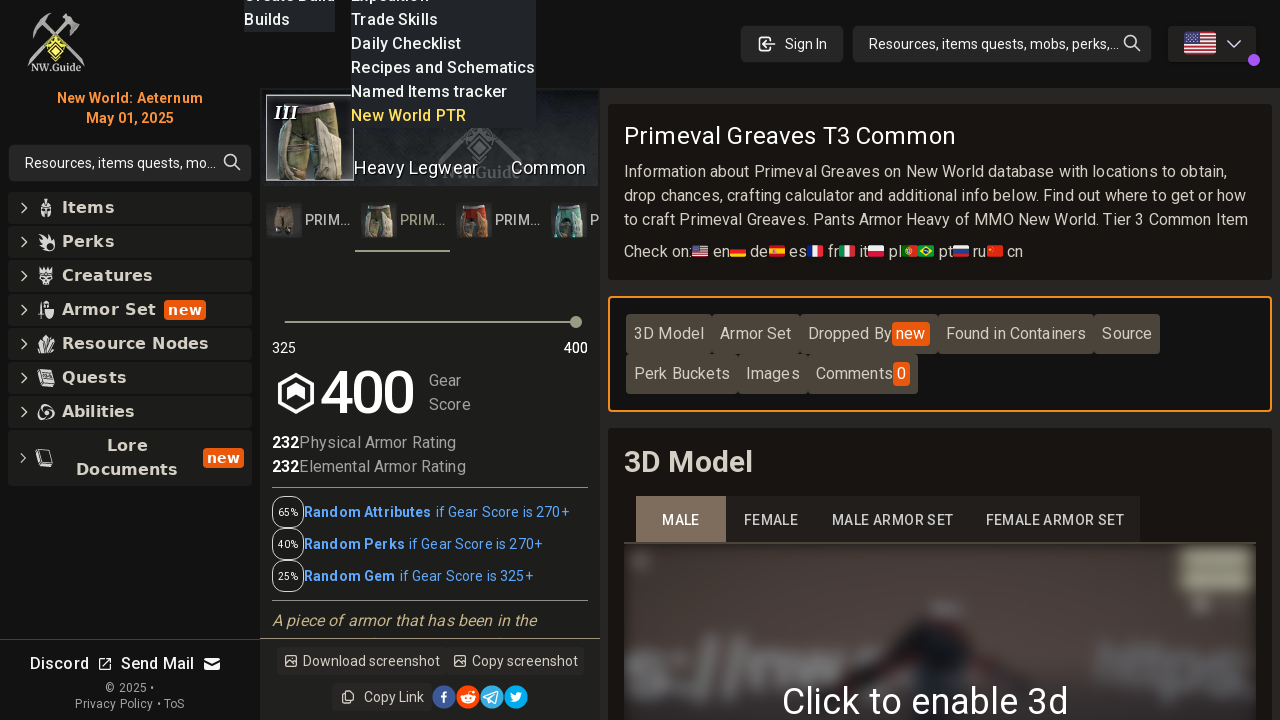

--- FILE ---
content_type: text/html; charset=utf-8
request_url: https://new-world.guide/db/item/heavylegs_angryearth1t3
body_size: 114846
content:
<!DOCTYPE html><html lang="en-US" class="dark"><head><meta charSet="UTF-8"/><link rel="apple-touch-icon" sizes="180x180" href="/apple-touch-icon.png?v=6"/><link rel="icon" type="image/png" sizes="32x32" href="/favicon-32x32.png?v=6"/><link rel="icon" type="image/png" sizes="16x16" href="/favicon-16x16.png?v=6"/><link rel="manifest" href="/site.webmanifest?v=6"/><link rel="mask-icon" href="/safari-pinned-tab.svg?v=6" color="#272624"/><link rel="shortcut icon" href="/favicon.ico?v=6"/><meta name="msapplication-TileColor" content="#272624"/><meta name="theme-color" content="#272624"/><meta name="wot-verification" content="c1b0faa829076ad72cad"/><meta name="viewport" content="width=device-width, initial-scale=1, maximum-scale=1"/><link rel="preload" as="image" imageSrcSet="/_next/image?url=%2Flogo_128.png&amp;w=64&amp;q=75 1x, /_next/image?url=%2Flogo_128.png&amp;w=128&amp;q=75 2x"/><script async="" src="https://www.googletagmanager.com/gtag/js?id=UA-206061461-1" type="097e2d81bc85ef3e3abb338d-text/javascript"></script><script async="" src="/gtag-init.js" type="097e2d81bc85ef3e3abb338d-text/javascript"></script><script async="" type="097e2d81bc85ef3e3abb338d-text/javascript">
            (function(c,l,a,r,i,t,y){
                c[a]=c[a]||function(){(c[a].q=c[a].q||[]).push(arguments)};
                t=l.createElement(r);t.async=1;t.src="https://www.clarity.ms/tag/"+i;
                y=l.getElementsByTagName(r)[0];y.parentNode.insertBefore(t,y);
            })(window, document, "clarity", "script", "8m3knm6kuk");
          </script><title>Primeval Greaves T3 Common New World  Database</title><meta name="robots" content="follow, index"/><meta name="description" content="Information about Primeval Greaves on New World database with locations to obtain, drop chances, crafting calculator and additional info below. Find out where to get or how to craft Primeval Greaves. Pants Armor Heavy of MMO New World. Tier 3 Common Item" data-qmeta="description"/><meta property="og:url" content="https://new-world.guide/db/item/heavylegs_angryearth1t3"/><meta property="og:type" content="article"/><meta property="og:site_name" content=""/><meta property="og:description" content="Information about Primeval Greaves on New World database with locations to obtain, drop chances, crafting calculator and additional info below. Find out where to get or how to craft Primeval Greaves. Pants Armor Heavy of MMO New World. Tier 3 Common Item"/><meta property="og:title" content="Primeval Greaves T3 Common New World  Database"/><meta property="og:image" content="https://new-world.guide/cdn/v1.8.0/itemsWithBg/heavylegs_angryearth1t3.webp"/><meta name="twitter:card" content="summary_large_image"/><meta name="twitter:site" content="@new_world_guide"/><meta name="twitter:title" content="Primeval Greaves T3 Common New World  Database"/><meta name="twitter:description" content="Information about Primeval Greaves on New World database with locations to obtain, drop chances, crafting calculator and additional info below. Find out where to get or how to craft Primeval Greaves. Pants Armor Heavy of MMO New World. Tier 3 Common Item"/><meta name="twitter:image" content="https://new-world.guide/cdn/v1.8.0/itemsWithBg/heavylegs_angryearth1t3.webp"/><meta property="twitter:domain" content="new-world.guide"/><meta property="twitter:url" content="https://new-world.guide/db/item/heavylegs_angryearth1t3"/><script type="application/ld+json">{
  "@context": "https://schema.org",
  "@type": "Article",
  "mainEntityOfPage": {
    "@type": "WebPage",
    "@id": "https://new-world.guide/db/item/heavylegs_angryearth1t3"
  },
  "headline": "Primeval Greaves T3 Common New World  Database",
  "image": [
    [
      {
        "@type": "ImageObject",
        "url": "https://new-world.guide/cdn/v1.8.0/itemsWithBg/heavylegs_angryearth1t3.webp"
      }
    ]
  ],
  "publisher": {
    "@type": "Organization",
    "name": "new-world.guide",
    "logo": {
      "@type": "ImageObject",
      "url": "https://new-world.guide/static/images/logo.png"
    }
  },
  "description": "Information about Primeval Greaves on New World database with locations to obtain, drop chances, crafting calculator and additional info below. Find out where to get or how to craft Primeval Greaves. Pants Armor Heavy of MMO New World. Tier 3 Common Item"
}</script><link rel="preload" as="image" imageSrcSet="/_next/image?url=%2Flogo_128.png&amp;w=32&amp;q=75 1x, /_next/image?url=%2Flogo_128.png&amp;w=64&amp;q=75 2x"/><meta name="next-head-count" content="32"/><link rel="preconnect" href="https://fonts.gstatic.com" crossorigin="anonymous"/><link rel="stylesheet" href="https://cdn.jsdelivr.net/npm/katex@0.13.11/dist/katex.min.css" integrity="sha384-Um5gpz1odJg5Z4HAmzPtgZKdTBHZdw8S29IecapCSB31ligYPhHQZMIlWLYQGVoc" crossorigin="anonymous"/><link rel="preconnect" href="https://fonts.gstatic.com" crossorigin /><link rel="preload" href="/_next/static/css/d9cbcf4943ccc32f.css" as="style"/><link rel="stylesheet" href="/_next/static/css/d9cbcf4943ccc32f.css" data-n-g=""/><link rel="preload" href="/_next/static/css/dfb0899611371874.css" as="style"/><link rel="stylesheet" href="/_next/static/css/dfb0899611371874.css" data-n-p=""/><noscript data-n-css=""></noscript><script defer="" nomodule="" src="/_next/static/chunks/polyfills-c67a75d1b6f99dc8.js" type="097e2d81bc85ef3e3abb338d-text/javascript"></script><script src="/_next/static/chunks/webpack-62329b7d2acb8c4b.js" defer="" type="097e2d81bc85ef3e3abb338d-text/javascript"></script><script src="/_next/static/chunks/framework-006daf66106d15a9.js" defer="" type="097e2d81bc85ef3e3abb338d-text/javascript"></script><script src="/_next/static/chunks/main-2a94524464f0621d.js" defer="" type="097e2d81bc85ef3e3abb338d-text/javascript"></script><script src="/_next/static/chunks/pages/_app-54a263d0022dd125.js" defer="" type="097e2d81bc85ef3e3abb338d-text/javascript"></script><script src="/_next/static/chunks/5705-818b7e8db22d8d77.js" defer="" type="097e2d81bc85ef3e3abb338d-text/javascript"></script><script src="/_next/static/chunks/9348-3977f405464d5ecf.js" defer="" type="097e2d81bc85ef3e3abb338d-text/javascript"></script><script src="/_next/static/chunks/8448-f9fc188eff7adf47.js" defer="" type="097e2d81bc85ef3e3abb338d-text/javascript"></script><script src="/_next/static/chunks/1231-882769d5458f3054.js" defer="" type="097e2d81bc85ef3e3abb338d-text/javascript"></script><script src="/_next/static/chunks/6363-8ae6c5abc92cc36b.js" defer="" type="097e2d81bc85ef3e3abb338d-text/javascript"></script><script src="/_next/static/chunks/8065-273894e53cfd1ebb.js" defer="" type="097e2d81bc85ef3e3abb338d-text/javascript"></script><script src="/_next/static/chunks/3646-8a295709b0349c8a.js" defer="" type="097e2d81bc85ef3e3abb338d-text/javascript"></script><script src="/_next/static/chunks/1200-f560bfb8d4a08c8e.js" defer="" type="097e2d81bc85ef3e3abb338d-text/javascript"></script><script src="/_next/static/chunks/3628-bfaf93fc79b767af.js" defer="" type="097e2d81bc85ef3e3abb338d-text/javascript"></script><script src="/_next/static/chunks/5782-9795f2f72b56606a.js" defer="" type="097e2d81bc85ef3e3abb338d-text/javascript"></script><script src="/_next/static/chunks/1831-05292afbe9f7ab46.js" defer="" type="097e2d81bc85ef3e3abb338d-text/javascript"></script><script src="/_next/static/chunks/3345-358b6b859dda12e7.js" defer="" type="097e2d81bc85ef3e3abb338d-text/javascript"></script><script src="/_next/static/chunks/1116-8cd7fb70fcacd68b.js" defer="" type="097e2d81bc85ef3e3abb338d-text/javascript"></script><script src="/_next/static/chunks/1737-e11fe957d8c944fa.js" defer="" type="097e2d81bc85ef3e3abb338d-text/javascript"></script><script src="/_next/static/chunks/7801-aecb9d505ed4fa06.js" defer="" type="097e2d81bc85ef3e3abb338d-text/javascript"></script><script src="/_next/static/chunks/1680-be97d97813f07821.js" defer="" type="097e2d81bc85ef3e3abb338d-text/javascript"></script><script src="/_next/static/chunks/6663-971d8d43804f31a1.js" defer="" type="097e2d81bc85ef3e3abb338d-text/javascript"></script><script src="/_next/static/chunks/2170-90e653b13b017880.js" defer="" type="097e2d81bc85ef3e3abb338d-text/javascript"></script><script src="/_next/static/chunks/6923-8a8bf378983a61b4.js" defer="" type="097e2d81bc85ef3e3abb338d-text/javascript"></script><script src="/_next/static/chunks/148-ece2cf7a382a1d9e.js" defer="" type="097e2d81bc85ef3e3abb338d-text/javascript"></script><script src="/_next/static/chunks/pages/db/item/%5Bid%5D-2be6162499ca66b4.js" defer="" type="097e2d81bc85ef3e3abb338d-text/javascript"></script><script src="/_next/static/nGOwcnk4dLxT-lJZy4_z0/_buildManifest.js" defer="" type="097e2d81bc85ef3e3abb338d-text/javascript"></script><script src="/_next/static/nGOwcnk4dLxT-lJZy4_z0/_ssgManifest.js" defer="" type="097e2d81bc85ef3e3abb338d-text/javascript"></script><style data-emotion="css-global 0"></style><style data-emotion="css-global 1bd2rq4">html{-webkit-font-smoothing:antialiased;-moz-osx-font-smoothing:grayscale;box-sizing:border-box;-webkit-text-size-adjust:100%;}*,*::before,*::after{box-sizing:inherit;}strong,b{font-weight:700;}body{margin:0;color:#fff;font-family:"Roboto","Helvetica","Arial",sans-serif;font-weight:400;font-size:1rem;line-height:1.5;letter-spacing:0.00938em;background-color:#121212;}@media print{body{background-color:#fff;}}body::backdrop{background-color:#121212;}</style><style data-emotion="css k008qs 1xe2hs0 2fdal2 140d60l 1xjnch3 1lv0lhu 1j8stji 1wqgc0 13l53pz s158s4 1mcziw0 oqr85h 12qnib db9akx 15lnlge p6f8zz b04pc9 5wk36y cgmhbr 1wb1p57 u6mmhf pc1mzd mcets nhb8h9 1f1gyjr lrb33l 10q46ap 1klkmx2">.css-k008qs{display:-webkit-box;display:-webkit-flex;display:-ms-flexbox;display:flex;}.css-1xe2hs0{background-color:#121212;color:#fff;-webkit-transition:box-shadow 300ms cubic-bezier(0.4, 0, 0.2, 1) 0ms;transition:box-shadow 300ms cubic-bezier(0.4, 0, 0.2, 1) 0ms;box-shadow:none;background-image:linear-gradient(rgba(255, 255, 255, 0), rgba(255, 255, 255, 0));display:-webkit-box;display:-webkit-flex;display:-ms-flexbox;display:flex;-webkit-flex-direction:column;-ms-flex-direction:column;flex-direction:column;width:100%;box-sizing:border-box;-webkit-flex-shrink:0;-ms-flex-negative:0;flex-shrink:0;position:fixed;z-index:1100;top:0;left:auto;right:0;color:inherit;}@media print{.css-1xe2hs0{position:absolute;}}.css-2fdal2{position:relative;display:-webkit-box;display:-webkit-flex;display:-ms-flexbox;display:flex;-webkit-align-items:center;-webkit-box-align:center;-ms-flex-align:center;align-items:center;padding-left:16px;padding-right:16px;height:88px;min-height:48px;padding:16px;}@media (min-width:640px){.css-2fdal2{padding-left:24px;padding-right:24px;}}@media (min-width: 600px){.css-2fdal2{min-height:48px;}}.css-140d60l{-webkit-box-pack:center;-ms-flex-pack:center;-webkit-justify-content:center;justify-content:center;-webkit-align-items:center;-webkit-box-align:center;-ms-flex-align:center;align-items:center;}@media (min-width:0px){.css-140d60l{display:none;}}@media (min-width:768px){.css-140d60l{display:-webkit-box;display:-webkit-flex;display:-ms-flexbox;display:flex;}}@media (max-width:1023.95px){.css-140d60l{margin-left:8px;}}@media (max-width:1279.95px){.css-140d60l{margin-left:16px;}}.css-1xjnch3{-webkit-box-pack:center;-ms-flex-pack:center;-webkit-justify-content:center;justify-content:center;-webkit-box-flex:1;-webkit-flex-grow:1;-ms-flex-positive:1;flex-grow:1;-webkit-align-items:center;-webkit-box-align:center;-ms-flex-align:center;align-items:center;width:100%;}@media (min-width:0px){.css-1xjnch3{display:-webkit-box;display:-webkit-flex;display:-ms-flexbox;display:flex;}}@media (min-width:640px){.css-1xjnch3{display:none;}}.css-1lv0lhu{-webkit-flex:1;-ms-flex:1;flex:1;width:100%;}@media (min-width:0px){.css-1lv0lhu{display:-webkit-box;display:-webkit-flex;display:-ms-flexbox;display:flex;}}@media (min-width:1024px){.css-1lv0lhu{display:none;}}.css-1j8stji{-webkit-flex:1;-ms-flex:1;flex:1;width:100%;margin-left:16px;}@media (min-width:0px){.css-1j8stji{display:none;}}@media (min-width:1024px){.css-1j8stji{display:-webkit-box;display:-webkit-flex;display:-ms-flexbox;display:flex;}}@media (max-width:1023.95px){.css-1j8stji{margin-left:8px;}}@media (min-width:0px){.css-1wqgc0{display:none;}}@media (min-width:640px){.css-1wqgc0{display:block;}}.css-13l53pz{display:-webkit-inline-box;display:-webkit-inline-flex;display:-ms-inline-flexbox;display:inline-flex;-webkit-align-items:center;-webkit-box-align:center;-ms-flex-align:center;align-items:center;-webkit-box-pack:center;-ms-flex-pack:center;-webkit-justify-content:center;justify-content:center;position:relative;box-sizing:border-box;-webkit-tap-highlight-color:transparent;background-color:transparent;outline:0;border:0;margin:0;border-radius:0;padding:0;cursor:pointer;-webkit-user-select:none;-moz-user-select:none;-ms-user-select:none;user-select:none;vertical-align:middle;-moz-appearance:none;-webkit-appearance:none;-webkit-text-decoration:none;text-decoration:none;color:inherit;font-family:"Roboto","Helvetica","Arial",sans-serif;font-weight:500;font-size:0.875rem;line-height:1.75;letter-spacing:0.02857em;text-transform:uppercase;min-width:64px;padding:6px 16px;border-radius:4px;-webkit-transition:background-color 250ms cubic-bezier(0.4, 0, 0.2, 1) 0ms,box-shadow 250ms cubic-bezier(0.4, 0, 0.2, 1) 0ms,border-color 250ms cubic-bezier(0.4, 0, 0.2, 1) 0ms,color 250ms cubic-bezier(0.4, 0, 0.2, 1) 0ms;transition:background-color 250ms cubic-bezier(0.4, 0, 0.2, 1) 0ms,box-shadow 250ms cubic-bezier(0.4, 0, 0.2, 1) 0ms,border-color 250ms cubic-bezier(0.4, 0, 0.2, 1) 0ms,color 250ms cubic-bezier(0.4, 0, 0.2, 1) 0ms;color:#fff;background-color:rgba(39, 38, 36, 0.8);box-shadow:0px 3px 1px -2px rgba(0,0,0,0.2),0px 2px 2px 0px rgba(0,0,0,0.14),0px 1px 5px 0px rgba(0,0,0,0.12);}.css-13l53pz::-moz-focus-inner{border-style:none;}.css-13l53pz.Mui-disabled{pointer-events:none;cursor:default;}@media print{.css-13l53pz{-webkit-print-color-adjust:exact;color-adjust:exact;}}.css-13l53pz:hover{-webkit-text-decoration:none;text-decoration:none;background-color:#332f28;box-shadow:0px 2px 4px -1px rgba(0,0,0,0.2),0px 4px 5px 0px rgba(0,0,0,0.14),0px 1px 10px 0px rgba(0,0,0,0.12);}@media (hover: none){.css-13l53pz:hover{background-color:rgba(39, 38, 36, 0.8);}}.css-13l53pz:active{box-shadow:0px 5px 5px -3px rgba(0,0,0,0.2),0px 8px 10px 1px rgba(0,0,0,0.14),0px 3px 14px 2px rgba(0,0,0,0.12);}.css-13l53pz.Mui-focusVisible{box-shadow:0px 3px 5px -1px rgba(0,0,0,0.2),0px 6px 10px 0px rgba(0,0,0,0.14),0px 1px 18px 0px rgba(0,0,0,0.12);}.css-13l53pz.Mui-disabled{color:rgba(255, 255, 255, 0.3);box-shadow:none;background-color:rgba(255, 255, 255, 0.12);}.css-s158s4{width:100%;margin-left:auto;box-sizing:border-box;margin-right:auto;display:block;padding-top:8px;padding-bottom:8px;padding-left:8px;padding-right:8px;}@media (min-width:640px){.css-s158s4{padding-left:8px;padding-right:8px;}}@media (min-width:768px){.css-s158s4{padding-left:16px;padding-right:16px;padding-top:0px;padding-bottom:0px;}}@media (min-width:1024px){.css-s158s4{padding-left:0px;padding-right:0px;max-width:1400px;margin-left:0px;}}.css-1mcziw0{overflow:hidden;min-height:48px;-webkit-overflow-scrolling:touch;display:-webkit-box;display:-webkit-flex;display:-ms-flexbox;display:flex;}@media (max-width:639.95px){.css-1mcziw0 .MuiTabs-scrollButtons{display:none;}}.css-oqr85h{overflow-x:auto;overflow-y:hidden;scrollbar-width:none;}.css-oqr85h::-webkit-scrollbar{display:none;}.css-12qnib{position:relative;display:inline-block;-webkit-flex:1 1 auto;-ms-flex:1 1 auto;flex:1 1 auto;white-space:nowrap;scrollbar-width:none;overflow-x:auto;overflow-y:hidden;}.css-12qnib::-webkit-scrollbar{display:none;}.css-db9akx{display:-webkit-inline-box;display:-webkit-inline-flex;display:-ms-inline-flexbox;display:inline-flex;-webkit-align-items:center;-webkit-box-align:center;-ms-flex-align:center;align-items:center;-webkit-box-pack:center;-ms-flex-pack:center;-webkit-justify-content:center;justify-content:center;position:relative;box-sizing:border-box;-webkit-tap-highlight-color:transparent;background-color:transparent;outline:0;border:0;margin:0;border-radius:0;padding:0;cursor:pointer;-webkit-user-select:none;-moz-user-select:none;-ms-user-select:none;user-select:none;vertical-align:middle;-moz-appearance:none;-webkit-appearance:none;-webkit-text-decoration:none;text-decoration:none;color:inherit;font-family:"Roboto","Helvetica","Arial",sans-serif;font-weight:500;font-size:0.875rem;line-height:1.25;letter-spacing:0.02857em;text-transform:uppercase;max-width:360px;min-width:90px;position:relative;min-height:48px;-webkit-flex-shrink:0;-ms-flex-negative:0;flex-shrink:0;padding:12px 16px;overflow:hidden;white-space:normal;text-align:center;-webkit-flex-direction:column;-ms-flex-direction:column;flex-direction:column;color:rgba(255, 255, 255, 0.7);padding:4px;min-width:auto;max-width:95px;}.css-db9akx::-moz-focus-inner{border-style:none;}.css-db9akx.Mui-disabled{pointer-events:none;cursor:default;}@media print{.css-db9akx{-webkit-print-color-adjust:exact;color-adjust:exact;}}.css-db9akx.Mui-selected{color:#9b9a85;}.css-db9akx.Mui-disabled{color:rgba(255, 255, 255, 0.5);}.css-15lnlge{position:absolute;height:2px;bottom:0;width:100%;-webkit-transition:all 300ms cubic-bezier(0.4, 0, 0.2, 1) 0ms;transition:all 300ms cubic-bezier(0.4, 0, 0.2, 1) 0ms;background-color:#9b9a85;}.css-p6f8zz{border-radius:12px;box-sizing:content-box;display:inline-block;position:relative;cursor:pointer;touch-action:none;color:#9b9a85;-webkit-tap-highlight-color:transparent;height:2px;width:100%;padding:13px 0;margin-bottom:20px;}@media (pointer: coarse){.css-p6f8zz{padding:20px 0;}}@media print{.css-p6f8zz{-webkit-print-color-adjust:exact;color-adjust:exact;}}.css-p6f8zz.Mui-disabled{pointer-events:none;cursor:default;color:#bdbdbd;}.css-p6f8zz.MuiSlider-dragging .MuiSlider-thumb,.css-p6f8zz.MuiSlider-dragging .MuiSlider-track{-webkit-transition:none;transition:none;}.css-b04pc9{display:block;position:absolute;border-radius:inherit;background-color:currentColor;opacity:0.38;width:100%;height:inherit;top:50%;-webkit-transform:translateY(-50%);-moz-transform:translateY(-50%);-ms-transform:translateY(-50%);transform:translateY(-50%);}.css-5wk36y{display:block;position:absolute;border-radius:inherit;border:none;background-color:currentColor;-webkit-transition:left 150ms cubic-bezier(0.4, 0, 0.2, 1) 0ms,width 150ms cubic-bezier(0.4, 0, 0.2, 1) 0ms,bottom 150ms cubic-bezier(0.4, 0, 0.2, 1) 0ms,height 150ms cubic-bezier(0.4, 0, 0.2, 1) 0ms;transition:left 150ms cubic-bezier(0.4, 0, 0.2, 1) 0ms,width 150ms cubic-bezier(0.4, 0, 0.2, 1) 0ms,bottom 150ms cubic-bezier(0.4, 0, 0.2, 1) 0ms,height 150ms cubic-bezier(0.4, 0, 0.2, 1) 0ms;height:inherit;top:50%;-webkit-transform:translateY(-50%);-moz-transform:translateY(-50%);-ms-transform:translateY(-50%);transform:translateY(-50%);}.css-cgmhbr{position:absolute;width:2px;height:2px;border-radius:1px;background-color:#121212;top:50%;-webkit-transform:translate(-1px, -50%);-moz-transform:translate(-1px, -50%);-ms-transform:translate(-1px, -50%);transform:translate(-1px, -50%);opacity:0.8;}.css-1wb1p57{font-family:"Roboto","Helvetica","Arial",sans-serif;font-weight:400;font-size:0.875rem;line-height:1.43;letter-spacing:0.01071em;color:#fff;position:absolute;white-space:nowrap;top:30px;-webkit-transform:translateX(-50%);-moz-transform:translateX(-50%);-ms-transform:translateX(-50%);transform:translateX(-50%);}@media (pointer: coarse){.css-1wb1p57{top:40px;}}.css-u6mmhf{position:absolute;width:12px;height:12px;box-sizing:border-box;border-radius:50%;outline:0;background-color:currentColor;display:-webkit-box;display:-webkit-flex;display:-ms-flexbox;display:flex;-webkit-align-items:center;-webkit-box-align:center;-ms-flex-align:center;align-items:center;-webkit-box-pack:center;-ms-flex-pack:center;-webkit-justify-content:center;justify-content:center;-webkit-transition:box-shadow 150ms cubic-bezier(0.4, 0, 0.2, 1) 0ms,left 150ms cubic-bezier(0.4, 0, 0.2, 1) 0ms,bottom 150ms cubic-bezier(0.4, 0, 0.2, 1) 0ms;transition:box-shadow 150ms cubic-bezier(0.4, 0, 0.2, 1) 0ms,left 150ms cubic-bezier(0.4, 0, 0.2, 1) 0ms,bottom 150ms cubic-bezier(0.4, 0, 0.2, 1) 0ms;top:50%;-webkit-transform:translate(-50%, -50%);-moz-transform:translate(-50%, -50%);-ms-transform:translate(-50%, -50%);transform:translate(-50%, -50%);}.css-u6mmhf:before{position:absolute;content:"";border-radius:inherit;width:100%;height:100%;box-shadow:none;}.css-u6mmhf::after{position:absolute;content:"";border-radius:50%;width:42px;height:42px;top:50%;left:50%;-webkit-transform:translate(-50%, -50%);-moz-transform:translate(-50%, -50%);-ms-transform:translate(-50%, -50%);transform:translate(-50%, -50%);}.css-u6mmhf:hover,.css-u6mmhf.Mui-focusVisible{box-shadow:0px 0px 0px 8px rgba(155, 154, 133, 0.16);}@media (hover: none){.css-u6mmhf:hover,.css-u6mmhf.Mui-focusVisible{box-shadow:none;}}.css-u6mmhf.Mui-active{box-shadow:0px 0px 0px 14px rgba(155, 154, 133, 0.16);}.css-u6mmhf.Mui-disabled:hover{box-shadow:none;}.css-pc1mzd{overflow:hidden;min-height:48px;-webkit-overflow-scrolling:touch;display:-webkit-box;display:-webkit-flex;display:-ms-flexbox;display:flex;}.css-mcets{display:-webkit-inline-box;display:-webkit-inline-flex;display:-ms-inline-flexbox;display:inline-flex;-webkit-align-items:center;-webkit-box-align:center;-ms-flex-align:center;align-items:center;-webkit-box-pack:center;-ms-flex-pack:center;-webkit-justify-content:center;justify-content:center;position:relative;box-sizing:border-box;-webkit-tap-highlight-color:transparent;background-color:transparent;outline:0;border:0;margin:0;border-radius:0;padding:0;cursor:pointer;-webkit-user-select:none;-moz-user-select:none;-ms-user-select:none;user-select:none;vertical-align:middle;-moz-appearance:none;-webkit-appearance:none;-webkit-text-decoration:none;text-decoration:none;color:inherit;font-family:"Roboto","Helvetica","Arial",sans-serif;font-weight:500;font-size:0.875rem;line-height:1.25;letter-spacing:0.02857em;text-transform:uppercase;max-width:360px;min-width:90px;position:relative;min-height:48px;-webkit-flex-shrink:0;-ms-flex-negative:0;flex-shrink:0;padding:12px 16px;overflow:hidden;white-space:normal;text-align:center;-webkit-flex-direction:column;-ms-flex-direction:column;flex-direction:column;color:rgba(255, 255, 255, 0.7);}.css-mcets::-moz-focus-inner{border-style:none;}.css-mcets.Mui-disabled{pointer-events:none;cursor:default;}@media print{.css-mcets{-webkit-print-color-adjust:exact;color-adjust:exact;}}.css-mcets.Mui-selected{color:#9b9a85;}.css-mcets.Mui-disabled{color:rgba(255, 255, 255, 0.5);}.css-mcets.MuiTab-root{-webkit-transition:color 0.2s ease,backgroundColor 0.2s ease;transition:color 0.2s ease,backgroundColor 0.2s ease;color:#ccc;-webkit-flex-basis:auto;-ms-flex-preferred-size:auto;flex-basis:auto;background-color:rgba(41, 37, 36, 0.6);}.css-mcets.Mui-selected{color:#fff;background-color:rgb(126,109,92);}.css-mcets.Mui-disabled{opacity:0.5;width:0!important;min-width:0!important;padding:0!important;overflow:hidden;}.css-nhb8h9{display:-webkit-box;display:-webkit-flex;display:-ms-flexbox;display:flex;-webkit-box-flex-wrap:wrap;-webkit-flex-wrap:wrap;-ms-flex-wrap:wrap;flex-wrap:wrap;-webkit-align-items:center;-webkit-box-align:center;-ms-flex-align:center;align-items:center;padding:0;margin:0;list-style:none;}.css-1f1gyjr{display:-webkit-inline-box;display:-webkit-inline-flex;display:-ms-inline-flexbox;display:inline-flex;-webkit-align-items:center;-webkit-box-align:center;-ms-flex-align:center;align-items:center;-webkit-box-pack:center;-ms-flex-pack:center;-webkit-justify-content:center;justify-content:center;position:relative;box-sizing:border-box;-webkit-tap-highlight-color:transparent;background-color:transparent;outline:0;border:0;margin:0;border-radius:0;padding:0;cursor:pointer;-webkit-user-select:none;-moz-user-select:none;-ms-user-select:none;user-select:none;vertical-align:middle;-moz-appearance:none;-webkit-appearance:none;-webkit-text-decoration:none;text-decoration:none;color:inherit;font-family:"Roboto","Helvetica","Arial",sans-serif;font-weight:400;font-size:0.875rem;line-height:1.43;letter-spacing:0.01071em;border-radius:16px;text-align:center;box-sizing:border-box;min-width:32px;height:32px;padding:0 6px;margin:0 3px;color:#fff;-webkit-transition:color 250ms cubic-bezier(0.4, 0, 0.2, 1) 0ms,background-color 250ms cubic-bezier(0.4, 0, 0.2, 1) 0ms;transition:color 250ms cubic-bezier(0.4, 0, 0.2, 1) 0ms,background-color 250ms cubic-bezier(0.4, 0, 0.2, 1) 0ms;}.css-1f1gyjr::-moz-focus-inner{border-style:none;}.css-1f1gyjr.Mui-disabled{pointer-events:none;cursor:default;}@media print{.css-1f1gyjr{-webkit-print-color-adjust:exact;color-adjust:exact;}}.css-1f1gyjr.Mui-focusVisible{background-color:rgba(255, 255, 255, 0.12);}.css-1f1gyjr.Mui-disabled{opacity:0.38;}.css-1f1gyjr:hover{background-color:rgba(255, 255, 255, 0.08);}@media (hover: none){.css-1f1gyjr:hover{background-color:transparent;}}.css-1f1gyjr.Mui-selected{background-color:rgba(255, 255, 255, 0.16);}.css-1f1gyjr.Mui-selected:hover{background-color:rgba(255, 255, 255, 0.24);}@media (hover: none){.css-1f1gyjr.Mui-selected:hover{background-color:rgba(255, 255, 255, 0.16);}}.css-1f1gyjr.Mui-selected.Mui-focusVisible{background-color:rgba(255, 255, 255, 0.28);}.css-1f1gyjr.Mui-selected.Mui-disabled{opacity:1;color:rgba(255, 255, 255, 0.3);background-color:rgba(255, 255, 255, 0.16);}.css-1f1gyjr.Mui-selected.Mui-disabled{color:rgba(255, 255, 255, 0.3);}.css-lrb33l{-webkit-user-select:none;-moz-user-select:none;-ms-user-select:none;user-select:none;width:1em;height:1em;display:inline-block;fill:currentColor;-webkit-flex-shrink:0;-ms-flex-negative:0;flex-shrink:0;-webkit-transition:fill 200ms cubic-bezier(0.4, 0, 0.2, 1) 0ms;transition:fill 200ms cubic-bezier(0.4, 0, 0.2, 1) 0ms;font-size:1.5rem;font-size:1.25rem;margin:0 -8px;}.css-10q46ap{margin-bottom:16px;}@media (min-width:0px){.css-10q46ap{display:block;}}@media (min-width:1024px){.css-10q46ap{display:none;}}@media (max-width:1023.95px){.css-10q46ap{margin-bottom:8px;}}@media (min-width:0px){.css-1klkmx2{display:-webkit-box;display:-webkit-flex;display:-ms-flexbox;display:flex;}}@media (min-width:640px){.css-1klkmx2{display:none;}}</style><style data-href="https://fonts.googleapis.com/css2?family=Inter:wght@400;600;700;800;900&family=Roboto:wght@300;400;500;700;800;900&display=swap">@font-face{font-family:'Inter';font-style:normal;font-weight:400;font-display:swap;src:url(https://fonts.gstatic.com/s/inter/v20/UcCO3FwrK3iLTeHuS_nVMrMxCp50SjIw2boKoduKmMEVuLyfMZs.woff) format('woff')}@font-face{font-family:'Inter';font-style:normal;font-weight:600;font-display:swap;src:url(https://fonts.gstatic.com/s/inter/v20/UcCO3FwrK3iLTeHuS_nVMrMxCp50SjIw2boKoduKmMEVuGKYMZs.woff) format('woff')}@font-face{font-family:'Inter';font-style:normal;font-weight:700;font-display:swap;src:url(https://fonts.gstatic.com/s/inter/v20/UcCO3FwrK3iLTeHuS_nVMrMxCp50SjIw2boKoduKmMEVuFuYMZs.woff) format('woff')}@font-face{font-family:'Inter';font-style:normal;font-weight:800;font-display:swap;src:url(https://fonts.gstatic.com/s/inter/v20/UcCO3FwrK3iLTeHuS_nVMrMxCp50SjIw2boKoduKmMEVuDyYMZs.woff) format('woff')}@font-face{font-family:'Inter';font-style:normal;font-weight:900;font-display:swap;src:url(https://fonts.gstatic.com/s/inter/v20/UcCO3FwrK3iLTeHuS_nVMrMxCp50SjIw2boKoduKmMEVuBWYMZs.woff) format('woff')}@font-face{font-family:'Roboto';font-style:normal;font-weight:300;font-stretch:normal;font-display:swap;src:url(https://fonts.gstatic.com/s/roboto/v49/KFOMCnqEu92Fr1ME7kSn66aGLdTylUAMQXC89YmC2DPNWuaabWmQ.woff) format('woff')}@font-face{font-family:'Roboto';font-style:normal;font-weight:400;font-stretch:normal;font-display:swap;src:url(https://fonts.gstatic.com/s/roboto/v49/KFOMCnqEu92Fr1ME7kSn66aGLdTylUAMQXC89YmC2DPNWubEbWmQ.woff) format('woff')}@font-face{font-family:'Roboto';font-style:normal;font-weight:500;font-stretch:normal;font-display:swap;src:url(https://fonts.gstatic.com/s/roboto/v49/KFOMCnqEu92Fr1ME7kSn66aGLdTylUAMQXC89YmC2DPNWub2bWmQ.woff) format('woff')}@font-face{font-family:'Roboto';font-style:normal;font-weight:700;font-stretch:normal;font-display:swap;src:url(https://fonts.gstatic.com/s/roboto/v49/KFOMCnqEu92Fr1ME7kSn66aGLdTylUAMQXC89YmC2DPNWuYjammQ.woff) format('woff')}@font-face{font-family:'Roboto';font-style:normal;font-weight:800;font-stretch:normal;font-display:swap;src:url(https://fonts.gstatic.com/s/roboto/v49/KFOMCnqEu92Fr1ME7kSn66aGLdTylUAMQXC89YmC2DPNWuZEammQ.woff) format('woff')}@font-face{font-family:'Roboto';font-style:normal;font-weight:900;font-stretch:normal;font-display:swap;src:url(https://fonts.gstatic.com/s/roboto/v49/KFOMCnqEu92Fr1ME7kSn66aGLdTylUAMQXC89YmC2DPNWuZtammQ.woff) format('woff')}@font-face{font-family:'Inter';font-style:normal;font-weight:400;font-display:swap;src:url(https://fonts.gstatic.com/s/inter/v20/UcC73FwrK3iLTeHuS_nVMrMxCp50SjIa2JL7W0Q5n-wU.woff2) format('woff2');unicode-range:U+0460-052F,U+1C80-1C8A,U+20B4,U+2DE0-2DFF,U+A640-A69F,U+FE2E-FE2F}@font-face{font-family:'Inter';font-style:normal;font-weight:400;font-display:swap;src:url(https://fonts.gstatic.com/s/inter/v20/UcC73FwrK3iLTeHuS_nVMrMxCp50SjIa0ZL7W0Q5n-wU.woff2) format('woff2');unicode-range:U+0301,U+0400-045F,U+0490-0491,U+04B0-04B1,U+2116}@font-face{font-family:'Inter';font-style:normal;font-weight:400;font-display:swap;src:url(https://fonts.gstatic.com/s/inter/v20/UcC73FwrK3iLTeHuS_nVMrMxCp50SjIa2ZL7W0Q5n-wU.woff2) format('woff2');unicode-range:U+1F00-1FFF}@font-face{font-family:'Inter';font-style:normal;font-weight:400;font-display:swap;src:url(https://fonts.gstatic.com/s/inter/v20/UcC73FwrK3iLTeHuS_nVMrMxCp50SjIa1pL7W0Q5n-wU.woff2) format('woff2');unicode-range:U+0370-0377,U+037A-037F,U+0384-038A,U+038C,U+038E-03A1,U+03A3-03FF}@font-face{font-family:'Inter';font-style:normal;font-weight:400;font-display:swap;src:url(https://fonts.gstatic.com/s/inter/v20/UcC73FwrK3iLTeHuS_nVMrMxCp50SjIa2pL7W0Q5n-wU.woff2) format('woff2');unicode-range:U+0102-0103,U+0110-0111,U+0128-0129,U+0168-0169,U+01A0-01A1,U+01AF-01B0,U+0300-0301,U+0303-0304,U+0308-0309,U+0323,U+0329,U+1EA0-1EF9,U+20AB}@font-face{font-family:'Inter';font-style:normal;font-weight:400;font-display:swap;src:url(https://fonts.gstatic.com/s/inter/v20/UcC73FwrK3iLTeHuS_nVMrMxCp50SjIa25L7W0Q5n-wU.woff2) format('woff2');unicode-range:U+0100-02BA,U+02BD-02C5,U+02C7-02CC,U+02CE-02D7,U+02DD-02FF,U+0304,U+0308,U+0329,U+1D00-1DBF,U+1E00-1E9F,U+1EF2-1EFF,U+2020,U+20A0-20AB,U+20AD-20C0,U+2113,U+2C60-2C7F,U+A720-A7FF}@font-face{font-family:'Inter';font-style:normal;font-weight:400;font-display:swap;src:url(https://fonts.gstatic.com/s/inter/v20/UcC73FwrK3iLTeHuS_nVMrMxCp50SjIa1ZL7W0Q5nw.woff2) format('woff2');unicode-range:U+0000-00FF,U+0131,U+0152-0153,U+02BB-02BC,U+02C6,U+02DA,U+02DC,U+0304,U+0308,U+0329,U+2000-206F,U+20AC,U+2122,U+2191,U+2193,U+2212,U+2215,U+FEFF,U+FFFD}@font-face{font-family:'Inter';font-style:normal;font-weight:600;font-display:swap;src:url(https://fonts.gstatic.com/s/inter/v20/UcC73FwrK3iLTeHuS_nVMrMxCp50SjIa2JL7W0Q5n-wU.woff2) format('woff2');unicode-range:U+0460-052F,U+1C80-1C8A,U+20B4,U+2DE0-2DFF,U+A640-A69F,U+FE2E-FE2F}@font-face{font-family:'Inter';font-style:normal;font-weight:600;font-display:swap;src:url(https://fonts.gstatic.com/s/inter/v20/UcC73FwrK3iLTeHuS_nVMrMxCp50SjIa0ZL7W0Q5n-wU.woff2) format('woff2');unicode-range:U+0301,U+0400-045F,U+0490-0491,U+04B0-04B1,U+2116}@font-face{font-family:'Inter';font-style:normal;font-weight:600;font-display:swap;src:url(https://fonts.gstatic.com/s/inter/v20/UcC73FwrK3iLTeHuS_nVMrMxCp50SjIa2ZL7W0Q5n-wU.woff2) format('woff2');unicode-range:U+1F00-1FFF}@font-face{font-family:'Inter';font-style:normal;font-weight:600;font-display:swap;src:url(https://fonts.gstatic.com/s/inter/v20/UcC73FwrK3iLTeHuS_nVMrMxCp50SjIa1pL7W0Q5n-wU.woff2) format('woff2');unicode-range:U+0370-0377,U+037A-037F,U+0384-038A,U+038C,U+038E-03A1,U+03A3-03FF}@font-face{font-family:'Inter';font-style:normal;font-weight:600;font-display:swap;src:url(https://fonts.gstatic.com/s/inter/v20/UcC73FwrK3iLTeHuS_nVMrMxCp50SjIa2pL7W0Q5n-wU.woff2) format('woff2');unicode-range:U+0102-0103,U+0110-0111,U+0128-0129,U+0168-0169,U+01A0-01A1,U+01AF-01B0,U+0300-0301,U+0303-0304,U+0308-0309,U+0323,U+0329,U+1EA0-1EF9,U+20AB}@font-face{font-family:'Inter';font-style:normal;font-weight:600;font-display:swap;src:url(https://fonts.gstatic.com/s/inter/v20/UcC73FwrK3iLTeHuS_nVMrMxCp50SjIa25L7W0Q5n-wU.woff2) format('woff2');unicode-range:U+0100-02BA,U+02BD-02C5,U+02C7-02CC,U+02CE-02D7,U+02DD-02FF,U+0304,U+0308,U+0329,U+1D00-1DBF,U+1E00-1E9F,U+1EF2-1EFF,U+2020,U+20A0-20AB,U+20AD-20C0,U+2113,U+2C60-2C7F,U+A720-A7FF}@font-face{font-family:'Inter';font-style:normal;font-weight:600;font-display:swap;src:url(https://fonts.gstatic.com/s/inter/v20/UcC73FwrK3iLTeHuS_nVMrMxCp50SjIa1ZL7W0Q5nw.woff2) format('woff2');unicode-range:U+0000-00FF,U+0131,U+0152-0153,U+02BB-02BC,U+02C6,U+02DA,U+02DC,U+0304,U+0308,U+0329,U+2000-206F,U+20AC,U+2122,U+2191,U+2193,U+2212,U+2215,U+FEFF,U+FFFD}@font-face{font-family:'Inter';font-style:normal;font-weight:700;font-display:swap;src:url(https://fonts.gstatic.com/s/inter/v20/UcC73FwrK3iLTeHuS_nVMrMxCp50SjIa2JL7W0Q5n-wU.woff2) format('woff2');unicode-range:U+0460-052F,U+1C80-1C8A,U+20B4,U+2DE0-2DFF,U+A640-A69F,U+FE2E-FE2F}@font-face{font-family:'Inter';font-style:normal;font-weight:700;font-display:swap;src:url(https://fonts.gstatic.com/s/inter/v20/UcC73FwrK3iLTeHuS_nVMrMxCp50SjIa0ZL7W0Q5n-wU.woff2) format('woff2');unicode-range:U+0301,U+0400-045F,U+0490-0491,U+04B0-04B1,U+2116}@font-face{font-family:'Inter';font-style:normal;font-weight:700;font-display:swap;src:url(https://fonts.gstatic.com/s/inter/v20/UcC73FwrK3iLTeHuS_nVMrMxCp50SjIa2ZL7W0Q5n-wU.woff2) format('woff2');unicode-range:U+1F00-1FFF}@font-face{font-family:'Inter';font-style:normal;font-weight:700;font-display:swap;src:url(https://fonts.gstatic.com/s/inter/v20/UcC73FwrK3iLTeHuS_nVMrMxCp50SjIa1pL7W0Q5n-wU.woff2) format('woff2');unicode-range:U+0370-0377,U+037A-037F,U+0384-038A,U+038C,U+038E-03A1,U+03A3-03FF}@font-face{font-family:'Inter';font-style:normal;font-weight:700;font-display:swap;src:url(https://fonts.gstatic.com/s/inter/v20/UcC73FwrK3iLTeHuS_nVMrMxCp50SjIa2pL7W0Q5n-wU.woff2) format('woff2');unicode-range:U+0102-0103,U+0110-0111,U+0128-0129,U+0168-0169,U+01A0-01A1,U+01AF-01B0,U+0300-0301,U+0303-0304,U+0308-0309,U+0323,U+0329,U+1EA0-1EF9,U+20AB}@font-face{font-family:'Inter';font-style:normal;font-weight:700;font-display:swap;src:url(https://fonts.gstatic.com/s/inter/v20/UcC73FwrK3iLTeHuS_nVMrMxCp50SjIa25L7W0Q5n-wU.woff2) format('woff2');unicode-range:U+0100-02BA,U+02BD-02C5,U+02C7-02CC,U+02CE-02D7,U+02DD-02FF,U+0304,U+0308,U+0329,U+1D00-1DBF,U+1E00-1E9F,U+1EF2-1EFF,U+2020,U+20A0-20AB,U+20AD-20C0,U+2113,U+2C60-2C7F,U+A720-A7FF}@font-face{font-family:'Inter';font-style:normal;font-weight:700;font-display:swap;src:url(https://fonts.gstatic.com/s/inter/v20/UcC73FwrK3iLTeHuS_nVMrMxCp50SjIa1ZL7W0Q5nw.woff2) format('woff2');unicode-range:U+0000-00FF,U+0131,U+0152-0153,U+02BB-02BC,U+02C6,U+02DA,U+02DC,U+0304,U+0308,U+0329,U+2000-206F,U+20AC,U+2122,U+2191,U+2193,U+2212,U+2215,U+FEFF,U+FFFD}@font-face{font-family:'Inter';font-style:normal;font-weight:800;font-display:swap;src:url(https://fonts.gstatic.com/s/inter/v20/UcC73FwrK3iLTeHuS_nVMrMxCp50SjIa2JL7W0Q5n-wU.woff2) format('woff2');unicode-range:U+0460-052F,U+1C80-1C8A,U+20B4,U+2DE0-2DFF,U+A640-A69F,U+FE2E-FE2F}@font-face{font-family:'Inter';font-style:normal;font-weight:800;font-display:swap;src:url(https://fonts.gstatic.com/s/inter/v20/UcC73FwrK3iLTeHuS_nVMrMxCp50SjIa0ZL7W0Q5n-wU.woff2) format('woff2');unicode-range:U+0301,U+0400-045F,U+0490-0491,U+04B0-04B1,U+2116}@font-face{font-family:'Inter';font-style:normal;font-weight:800;font-display:swap;src:url(https://fonts.gstatic.com/s/inter/v20/UcC73FwrK3iLTeHuS_nVMrMxCp50SjIa2ZL7W0Q5n-wU.woff2) format('woff2');unicode-range:U+1F00-1FFF}@font-face{font-family:'Inter';font-style:normal;font-weight:800;font-display:swap;src:url(https://fonts.gstatic.com/s/inter/v20/UcC73FwrK3iLTeHuS_nVMrMxCp50SjIa1pL7W0Q5n-wU.woff2) format('woff2');unicode-range:U+0370-0377,U+037A-037F,U+0384-038A,U+038C,U+038E-03A1,U+03A3-03FF}@font-face{font-family:'Inter';font-style:normal;font-weight:800;font-display:swap;src:url(https://fonts.gstatic.com/s/inter/v20/UcC73FwrK3iLTeHuS_nVMrMxCp50SjIa2pL7W0Q5n-wU.woff2) format('woff2');unicode-range:U+0102-0103,U+0110-0111,U+0128-0129,U+0168-0169,U+01A0-01A1,U+01AF-01B0,U+0300-0301,U+0303-0304,U+0308-0309,U+0323,U+0329,U+1EA0-1EF9,U+20AB}@font-face{font-family:'Inter';font-style:normal;font-weight:800;font-display:swap;src:url(https://fonts.gstatic.com/s/inter/v20/UcC73FwrK3iLTeHuS_nVMrMxCp50SjIa25L7W0Q5n-wU.woff2) format('woff2');unicode-range:U+0100-02BA,U+02BD-02C5,U+02C7-02CC,U+02CE-02D7,U+02DD-02FF,U+0304,U+0308,U+0329,U+1D00-1DBF,U+1E00-1E9F,U+1EF2-1EFF,U+2020,U+20A0-20AB,U+20AD-20C0,U+2113,U+2C60-2C7F,U+A720-A7FF}@font-face{font-family:'Inter';font-style:normal;font-weight:800;font-display:swap;src:url(https://fonts.gstatic.com/s/inter/v20/UcC73FwrK3iLTeHuS_nVMrMxCp50SjIa1ZL7W0Q5nw.woff2) format('woff2');unicode-range:U+0000-00FF,U+0131,U+0152-0153,U+02BB-02BC,U+02C6,U+02DA,U+02DC,U+0304,U+0308,U+0329,U+2000-206F,U+20AC,U+2122,U+2191,U+2193,U+2212,U+2215,U+FEFF,U+FFFD}@font-face{font-family:'Inter';font-style:normal;font-weight:900;font-display:swap;src:url(https://fonts.gstatic.com/s/inter/v20/UcC73FwrK3iLTeHuS_nVMrMxCp50SjIa2JL7W0Q5n-wU.woff2) format('woff2');unicode-range:U+0460-052F,U+1C80-1C8A,U+20B4,U+2DE0-2DFF,U+A640-A69F,U+FE2E-FE2F}@font-face{font-family:'Inter';font-style:normal;font-weight:900;font-display:swap;src:url(https://fonts.gstatic.com/s/inter/v20/UcC73FwrK3iLTeHuS_nVMrMxCp50SjIa0ZL7W0Q5n-wU.woff2) format('woff2');unicode-range:U+0301,U+0400-045F,U+0490-0491,U+04B0-04B1,U+2116}@font-face{font-family:'Inter';font-style:normal;font-weight:900;font-display:swap;src:url(https://fonts.gstatic.com/s/inter/v20/UcC73FwrK3iLTeHuS_nVMrMxCp50SjIa2ZL7W0Q5n-wU.woff2) format('woff2');unicode-range:U+1F00-1FFF}@font-face{font-family:'Inter';font-style:normal;font-weight:900;font-display:swap;src:url(https://fonts.gstatic.com/s/inter/v20/UcC73FwrK3iLTeHuS_nVMrMxCp50SjIa1pL7W0Q5n-wU.woff2) format('woff2');unicode-range:U+0370-0377,U+037A-037F,U+0384-038A,U+038C,U+038E-03A1,U+03A3-03FF}@font-face{font-family:'Inter';font-style:normal;font-weight:900;font-display:swap;src:url(https://fonts.gstatic.com/s/inter/v20/UcC73FwrK3iLTeHuS_nVMrMxCp50SjIa2pL7W0Q5n-wU.woff2) format('woff2');unicode-range:U+0102-0103,U+0110-0111,U+0128-0129,U+0168-0169,U+01A0-01A1,U+01AF-01B0,U+0300-0301,U+0303-0304,U+0308-0309,U+0323,U+0329,U+1EA0-1EF9,U+20AB}@font-face{font-family:'Inter';font-style:normal;font-weight:900;font-display:swap;src:url(https://fonts.gstatic.com/s/inter/v20/UcC73FwrK3iLTeHuS_nVMrMxCp50SjIa25L7W0Q5n-wU.woff2) format('woff2');unicode-range:U+0100-02BA,U+02BD-02C5,U+02C7-02CC,U+02CE-02D7,U+02DD-02FF,U+0304,U+0308,U+0329,U+1D00-1DBF,U+1E00-1E9F,U+1EF2-1EFF,U+2020,U+20A0-20AB,U+20AD-20C0,U+2113,U+2C60-2C7F,U+A720-A7FF}@font-face{font-family:'Inter';font-style:normal;font-weight:900;font-display:swap;src:url(https://fonts.gstatic.com/s/inter/v20/UcC73FwrK3iLTeHuS_nVMrMxCp50SjIa1ZL7W0Q5nw.woff2) format('woff2');unicode-range:U+0000-00FF,U+0131,U+0152-0153,U+02BB-02BC,U+02C6,U+02DA,U+02DC,U+0304,U+0308,U+0329,U+2000-206F,U+20AC,U+2122,U+2191,U+2193,U+2212,U+2215,U+FEFF,U+FFFD}@font-face{font-family:'Roboto';font-style:normal;font-weight:300;font-stretch:100%;font-display:swap;src:url(https://fonts.gstatic.com/s/roboto/v49/KFO7CnqEu92Fr1ME7kSn66aGLdTylUAMa3GUBHMdazTgWw.woff2) format('woff2');unicode-range:U+0460-052F,U+1C80-1C8A,U+20B4,U+2DE0-2DFF,U+A640-A69F,U+FE2E-FE2F}@font-face{font-family:'Roboto';font-style:normal;font-weight:300;font-stretch:100%;font-display:swap;src:url(https://fonts.gstatic.com/s/roboto/v49/KFO7CnqEu92Fr1ME7kSn66aGLdTylUAMa3iUBHMdazTgWw.woff2) format('woff2');unicode-range:U+0301,U+0400-045F,U+0490-0491,U+04B0-04B1,U+2116}@font-face{font-family:'Roboto';font-style:normal;font-weight:300;font-stretch:100%;font-display:swap;src:url(https://fonts.gstatic.com/s/roboto/v49/KFO7CnqEu92Fr1ME7kSn66aGLdTylUAMa3CUBHMdazTgWw.woff2) format('woff2');unicode-range:U+1F00-1FFF}@font-face{font-family:'Roboto';font-style:normal;font-weight:300;font-stretch:100%;font-display:swap;src:url(https://fonts.gstatic.com/s/roboto/v49/KFO7CnqEu92Fr1ME7kSn66aGLdTylUAMa3-UBHMdazTgWw.woff2) format('woff2');unicode-range:U+0370-0377,U+037A-037F,U+0384-038A,U+038C,U+038E-03A1,U+03A3-03FF}@font-face{font-family:'Roboto';font-style:normal;font-weight:300;font-stretch:100%;font-display:swap;src:url(https://fonts.gstatic.com/s/roboto/v49/KFO7CnqEu92Fr1ME7kSn66aGLdTylUAMawCUBHMdazTgWw.woff2) format('woff2');unicode-range:U+0302-0303,U+0305,U+0307-0308,U+0310,U+0312,U+0315,U+031A,U+0326-0327,U+032C,U+032F-0330,U+0332-0333,U+0338,U+033A,U+0346,U+034D,U+0391-03A1,U+03A3-03A9,U+03B1-03C9,U+03D1,U+03D5-03D6,U+03F0-03F1,U+03F4-03F5,U+2016-2017,U+2034-2038,U+203C,U+2040,U+2043,U+2047,U+2050,U+2057,U+205F,U+2070-2071,U+2074-208E,U+2090-209C,U+20D0-20DC,U+20E1,U+20E5-20EF,U+2100-2112,U+2114-2115,U+2117-2121,U+2123-214F,U+2190,U+2192,U+2194-21AE,U+21B0-21E5,U+21F1-21F2,U+21F4-2211,U+2213-2214,U+2216-22FF,U+2308-230B,U+2310,U+2319,U+231C-2321,U+2336-237A,U+237C,U+2395,U+239B-23B7,U+23D0,U+23DC-23E1,U+2474-2475,U+25AF,U+25B3,U+25B7,U+25BD,U+25C1,U+25CA,U+25CC,U+25FB,U+266D-266F,U+27C0-27FF,U+2900-2AFF,U+2B0E-2B11,U+2B30-2B4C,U+2BFE,U+3030,U+FF5B,U+FF5D,U+1D400-1D7FF,U+1EE00-1EEFF}@font-face{font-family:'Roboto';font-style:normal;font-weight:300;font-stretch:100%;font-display:swap;src:url(https://fonts.gstatic.com/s/roboto/v49/KFO7CnqEu92Fr1ME7kSn66aGLdTylUAMaxKUBHMdazTgWw.woff2) format('woff2');unicode-range:U+0001-000C,U+000E-001F,U+007F-009F,U+20DD-20E0,U+20E2-20E4,U+2150-218F,U+2190,U+2192,U+2194-2199,U+21AF,U+21E6-21F0,U+21F3,U+2218-2219,U+2299,U+22C4-22C6,U+2300-243F,U+2440-244A,U+2460-24FF,U+25A0-27BF,U+2800-28FF,U+2921-2922,U+2981,U+29BF,U+29EB,U+2B00-2BFF,U+4DC0-4DFF,U+FFF9-FFFB,U+10140-1018E,U+10190-1019C,U+101A0,U+101D0-101FD,U+102E0-102FB,U+10E60-10E7E,U+1D2C0-1D2D3,U+1D2E0-1D37F,U+1F000-1F0FF,U+1F100-1F1AD,U+1F1E6-1F1FF,U+1F30D-1F30F,U+1F315,U+1F31C,U+1F31E,U+1F320-1F32C,U+1F336,U+1F378,U+1F37D,U+1F382,U+1F393-1F39F,U+1F3A7-1F3A8,U+1F3AC-1F3AF,U+1F3C2,U+1F3C4-1F3C6,U+1F3CA-1F3CE,U+1F3D4-1F3E0,U+1F3ED,U+1F3F1-1F3F3,U+1F3F5-1F3F7,U+1F408,U+1F415,U+1F41F,U+1F426,U+1F43F,U+1F441-1F442,U+1F444,U+1F446-1F449,U+1F44C-1F44E,U+1F453,U+1F46A,U+1F47D,U+1F4A3,U+1F4B0,U+1F4B3,U+1F4B9,U+1F4BB,U+1F4BF,U+1F4C8-1F4CB,U+1F4D6,U+1F4DA,U+1F4DF,U+1F4E3-1F4E6,U+1F4EA-1F4ED,U+1F4F7,U+1F4F9-1F4FB,U+1F4FD-1F4FE,U+1F503,U+1F507-1F50B,U+1F50D,U+1F512-1F513,U+1F53E-1F54A,U+1F54F-1F5FA,U+1F610,U+1F650-1F67F,U+1F687,U+1F68D,U+1F691,U+1F694,U+1F698,U+1F6AD,U+1F6B2,U+1F6B9-1F6BA,U+1F6BC,U+1F6C6-1F6CF,U+1F6D3-1F6D7,U+1F6E0-1F6EA,U+1F6F0-1F6F3,U+1F6F7-1F6FC,U+1F700-1F7FF,U+1F800-1F80B,U+1F810-1F847,U+1F850-1F859,U+1F860-1F887,U+1F890-1F8AD,U+1F8B0-1F8BB,U+1F8C0-1F8C1,U+1F900-1F90B,U+1F93B,U+1F946,U+1F984,U+1F996,U+1F9E9,U+1FA00-1FA6F,U+1FA70-1FA7C,U+1FA80-1FA89,U+1FA8F-1FAC6,U+1FACE-1FADC,U+1FADF-1FAE9,U+1FAF0-1FAF8,U+1FB00-1FBFF}@font-face{font-family:'Roboto';font-style:normal;font-weight:300;font-stretch:100%;font-display:swap;src:url(https://fonts.gstatic.com/s/roboto/v49/KFO7CnqEu92Fr1ME7kSn66aGLdTylUAMa3OUBHMdazTgWw.woff2) format('woff2');unicode-range:U+0102-0103,U+0110-0111,U+0128-0129,U+0168-0169,U+01A0-01A1,U+01AF-01B0,U+0300-0301,U+0303-0304,U+0308-0309,U+0323,U+0329,U+1EA0-1EF9,U+20AB}@font-face{font-family:'Roboto';font-style:normal;font-weight:300;font-stretch:100%;font-display:swap;src:url(https://fonts.gstatic.com/s/roboto/v49/KFO7CnqEu92Fr1ME7kSn66aGLdTylUAMa3KUBHMdazTgWw.woff2) format('woff2');unicode-range:U+0100-02BA,U+02BD-02C5,U+02C7-02CC,U+02CE-02D7,U+02DD-02FF,U+0304,U+0308,U+0329,U+1D00-1DBF,U+1E00-1E9F,U+1EF2-1EFF,U+2020,U+20A0-20AB,U+20AD-20C0,U+2113,U+2C60-2C7F,U+A720-A7FF}@font-face{font-family:'Roboto';font-style:normal;font-weight:300;font-stretch:100%;font-display:swap;src:url(https://fonts.gstatic.com/s/roboto/v49/KFO7CnqEu92Fr1ME7kSn66aGLdTylUAMa3yUBHMdazQ.woff2) format('woff2');unicode-range:U+0000-00FF,U+0131,U+0152-0153,U+02BB-02BC,U+02C6,U+02DA,U+02DC,U+0304,U+0308,U+0329,U+2000-206F,U+20AC,U+2122,U+2191,U+2193,U+2212,U+2215,U+FEFF,U+FFFD}@font-face{font-family:'Roboto';font-style:normal;font-weight:400;font-stretch:100%;font-display:swap;src:url(https://fonts.gstatic.com/s/roboto/v49/KFO7CnqEu92Fr1ME7kSn66aGLdTylUAMa3GUBHMdazTgWw.woff2) format('woff2');unicode-range:U+0460-052F,U+1C80-1C8A,U+20B4,U+2DE0-2DFF,U+A640-A69F,U+FE2E-FE2F}@font-face{font-family:'Roboto';font-style:normal;font-weight:400;font-stretch:100%;font-display:swap;src:url(https://fonts.gstatic.com/s/roboto/v49/KFO7CnqEu92Fr1ME7kSn66aGLdTylUAMa3iUBHMdazTgWw.woff2) format('woff2');unicode-range:U+0301,U+0400-045F,U+0490-0491,U+04B0-04B1,U+2116}@font-face{font-family:'Roboto';font-style:normal;font-weight:400;font-stretch:100%;font-display:swap;src:url(https://fonts.gstatic.com/s/roboto/v49/KFO7CnqEu92Fr1ME7kSn66aGLdTylUAMa3CUBHMdazTgWw.woff2) format('woff2');unicode-range:U+1F00-1FFF}@font-face{font-family:'Roboto';font-style:normal;font-weight:400;font-stretch:100%;font-display:swap;src:url(https://fonts.gstatic.com/s/roboto/v49/KFO7CnqEu92Fr1ME7kSn66aGLdTylUAMa3-UBHMdazTgWw.woff2) format('woff2');unicode-range:U+0370-0377,U+037A-037F,U+0384-038A,U+038C,U+038E-03A1,U+03A3-03FF}@font-face{font-family:'Roboto';font-style:normal;font-weight:400;font-stretch:100%;font-display:swap;src:url(https://fonts.gstatic.com/s/roboto/v49/KFO7CnqEu92Fr1ME7kSn66aGLdTylUAMawCUBHMdazTgWw.woff2) format('woff2');unicode-range:U+0302-0303,U+0305,U+0307-0308,U+0310,U+0312,U+0315,U+031A,U+0326-0327,U+032C,U+032F-0330,U+0332-0333,U+0338,U+033A,U+0346,U+034D,U+0391-03A1,U+03A3-03A9,U+03B1-03C9,U+03D1,U+03D5-03D6,U+03F0-03F1,U+03F4-03F5,U+2016-2017,U+2034-2038,U+203C,U+2040,U+2043,U+2047,U+2050,U+2057,U+205F,U+2070-2071,U+2074-208E,U+2090-209C,U+20D0-20DC,U+20E1,U+20E5-20EF,U+2100-2112,U+2114-2115,U+2117-2121,U+2123-214F,U+2190,U+2192,U+2194-21AE,U+21B0-21E5,U+21F1-21F2,U+21F4-2211,U+2213-2214,U+2216-22FF,U+2308-230B,U+2310,U+2319,U+231C-2321,U+2336-237A,U+237C,U+2395,U+239B-23B7,U+23D0,U+23DC-23E1,U+2474-2475,U+25AF,U+25B3,U+25B7,U+25BD,U+25C1,U+25CA,U+25CC,U+25FB,U+266D-266F,U+27C0-27FF,U+2900-2AFF,U+2B0E-2B11,U+2B30-2B4C,U+2BFE,U+3030,U+FF5B,U+FF5D,U+1D400-1D7FF,U+1EE00-1EEFF}@font-face{font-family:'Roboto';font-style:normal;font-weight:400;font-stretch:100%;font-display:swap;src:url(https://fonts.gstatic.com/s/roboto/v49/KFO7CnqEu92Fr1ME7kSn66aGLdTylUAMaxKUBHMdazTgWw.woff2) format('woff2');unicode-range:U+0001-000C,U+000E-001F,U+007F-009F,U+20DD-20E0,U+20E2-20E4,U+2150-218F,U+2190,U+2192,U+2194-2199,U+21AF,U+21E6-21F0,U+21F3,U+2218-2219,U+2299,U+22C4-22C6,U+2300-243F,U+2440-244A,U+2460-24FF,U+25A0-27BF,U+2800-28FF,U+2921-2922,U+2981,U+29BF,U+29EB,U+2B00-2BFF,U+4DC0-4DFF,U+FFF9-FFFB,U+10140-1018E,U+10190-1019C,U+101A0,U+101D0-101FD,U+102E0-102FB,U+10E60-10E7E,U+1D2C0-1D2D3,U+1D2E0-1D37F,U+1F000-1F0FF,U+1F100-1F1AD,U+1F1E6-1F1FF,U+1F30D-1F30F,U+1F315,U+1F31C,U+1F31E,U+1F320-1F32C,U+1F336,U+1F378,U+1F37D,U+1F382,U+1F393-1F39F,U+1F3A7-1F3A8,U+1F3AC-1F3AF,U+1F3C2,U+1F3C4-1F3C6,U+1F3CA-1F3CE,U+1F3D4-1F3E0,U+1F3ED,U+1F3F1-1F3F3,U+1F3F5-1F3F7,U+1F408,U+1F415,U+1F41F,U+1F426,U+1F43F,U+1F441-1F442,U+1F444,U+1F446-1F449,U+1F44C-1F44E,U+1F453,U+1F46A,U+1F47D,U+1F4A3,U+1F4B0,U+1F4B3,U+1F4B9,U+1F4BB,U+1F4BF,U+1F4C8-1F4CB,U+1F4D6,U+1F4DA,U+1F4DF,U+1F4E3-1F4E6,U+1F4EA-1F4ED,U+1F4F7,U+1F4F9-1F4FB,U+1F4FD-1F4FE,U+1F503,U+1F507-1F50B,U+1F50D,U+1F512-1F513,U+1F53E-1F54A,U+1F54F-1F5FA,U+1F610,U+1F650-1F67F,U+1F687,U+1F68D,U+1F691,U+1F694,U+1F698,U+1F6AD,U+1F6B2,U+1F6B9-1F6BA,U+1F6BC,U+1F6C6-1F6CF,U+1F6D3-1F6D7,U+1F6E0-1F6EA,U+1F6F0-1F6F3,U+1F6F7-1F6FC,U+1F700-1F7FF,U+1F800-1F80B,U+1F810-1F847,U+1F850-1F859,U+1F860-1F887,U+1F890-1F8AD,U+1F8B0-1F8BB,U+1F8C0-1F8C1,U+1F900-1F90B,U+1F93B,U+1F946,U+1F984,U+1F996,U+1F9E9,U+1FA00-1FA6F,U+1FA70-1FA7C,U+1FA80-1FA89,U+1FA8F-1FAC6,U+1FACE-1FADC,U+1FADF-1FAE9,U+1FAF0-1FAF8,U+1FB00-1FBFF}@font-face{font-family:'Roboto';font-style:normal;font-weight:400;font-stretch:100%;font-display:swap;src:url(https://fonts.gstatic.com/s/roboto/v49/KFO7CnqEu92Fr1ME7kSn66aGLdTylUAMa3OUBHMdazTgWw.woff2) format('woff2');unicode-range:U+0102-0103,U+0110-0111,U+0128-0129,U+0168-0169,U+01A0-01A1,U+01AF-01B0,U+0300-0301,U+0303-0304,U+0308-0309,U+0323,U+0329,U+1EA0-1EF9,U+20AB}@font-face{font-family:'Roboto';font-style:normal;font-weight:400;font-stretch:100%;font-display:swap;src:url(https://fonts.gstatic.com/s/roboto/v49/KFO7CnqEu92Fr1ME7kSn66aGLdTylUAMa3KUBHMdazTgWw.woff2) format('woff2');unicode-range:U+0100-02BA,U+02BD-02C5,U+02C7-02CC,U+02CE-02D7,U+02DD-02FF,U+0304,U+0308,U+0329,U+1D00-1DBF,U+1E00-1E9F,U+1EF2-1EFF,U+2020,U+20A0-20AB,U+20AD-20C0,U+2113,U+2C60-2C7F,U+A720-A7FF}@font-face{font-family:'Roboto';font-style:normal;font-weight:400;font-stretch:100%;font-display:swap;src:url(https://fonts.gstatic.com/s/roboto/v49/KFO7CnqEu92Fr1ME7kSn66aGLdTylUAMa3yUBHMdazQ.woff2) format('woff2');unicode-range:U+0000-00FF,U+0131,U+0152-0153,U+02BB-02BC,U+02C6,U+02DA,U+02DC,U+0304,U+0308,U+0329,U+2000-206F,U+20AC,U+2122,U+2191,U+2193,U+2212,U+2215,U+FEFF,U+FFFD}@font-face{font-family:'Roboto';font-style:normal;font-weight:500;font-stretch:100%;font-display:swap;src:url(https://fonts.gstatic.com/s/roboto/v49/KFO7CnqEu92Fr1ME7kSn66aGLdTylUAMa3GUBHMdazTgWw.woff2) format('woff2');unicode-range:U+0460-052F,U+1C80-1C8A,U+20B4,U+2DE0-2DFF,U+A640-A69F,U+FE2E-FE2F}@font-face{font-family:'Roboto';font-style:normal;font-weight:500;font-stretch:100%;font-display:swap;src:url(https://fonts.gstatic.com/s/roboto/v49/KFO7CnqEu92Fr1ME7kSn66aGLdTylUAMa3iUBHMdazTgWw.woff2) format('woff2');unicode-range:U+0301,U+0400-045F,U+0490-0491,U+04B0-04B1,U+2116}@font-face{font-family:'Roboto';font-style:normal;font-weight:500;font-stretch:100%;font-display:swap;src:url(https://fonts.gstatic.com/s/roboto/v49/KFO7CnqEu92Fr1ME7kSn66aGLdTylUAMa3CUBHMdazTgWw.woff2) format('woff2');unicode-range:U+1F00-1FFF}@font-face{font-family:'Roboto';font-style:normal;font-weight:500;font-stretch:100%;font-display:swap;src:url(https://fonts.gstatic.com/s/roboto/v49/KFO7CnqEu92Fr1ME7kSn66aGLdTylUAMa3-UBHMdazTgWw.woff2) format('woff2');unicode-range:U+0370-0377,U+037A-037F,U+0384-038A,U+038C,U+038E-03A1,U+03A3-03FF}@font-face{font-family:'Roboto';font-style:normal;font-weight:500;font-stretch:100%;font-display:swap;src:url(https://fonts.gstatic.com/s/roboto/v49/KFO7CnqEu92Fr1ME7kSn66aGLdTylUAMawCUBHMdazTgWw.woff2) format('woff2');unicode-range:U+0302-0303,U+0305,U+0307-0308,U+0310,U+0312,U+0315,U+031A,U+0326-0327,U+032C,U+032F-0330,U+0332-0333,U+0338,U+033A,U+0346,U+034D,U+0391-03A1,U+03A3-03A9,U+03B1-03C9,U+03D1,U+03D5-03D6,U+03F0-03F1,U+03F4-03F5,U+2016-2017,U+2034-2038,U+203C,U+2040,U+2043,U+2047,U+2050,U+2057,U+205F,U+2070-2071,U+2074-208E,U+2090-209C,U+20D0-20DC,U+20E1,U+20E5-20EF,U+2100-2112,U+2114-2115,U+2117-2121,U+2123-214F,U+2190,U+2192,U+2194-21AE,U+21B0-21E5,U+21F1-21F2,U+21F4-2211,U+2213-2214,U+2216-22FF,U+2308-230B,U+2310,U+2319,U+231C-2321,U+2336-237A,U+237C,U+2395,U+239B-23B7,U+23D0,U+23DC-23E1,U+2474-2475,U+25AF,U+25B3,U+25B7,U+25BD,U+25C1,U+25CA,U+25CC,U+25FB,U+266D-266F,U+27C0-27FF,U+2900-2AFF,U+2B0E-2B11,U+2B30-2B4C,U+2BFE,U+3030,U+FF5B,U+FF5D,U+1D400-1D7FF,U+1EE00-1EEFF}@font-face{font-family:'Roboto';font-style:normal;font-weight:500;font-stretch:100%;font-display:swap;src:url(https://fonts.gstatic.com/s/roboto/v49/KFO7CnqEu92Fr1ME7kSn66aGLdTylUAMaxKUBHMdazTgWw.woff2) format('woff2');unicode-range:U+0001-000C,U+000E-001F,U+007F-009F,U+20DD-20E0,U+20E2-20E4,U+2150-218F,U+2190,U+2192,U+2194-2199,U+21AF,U+21E6-21F0,U+21F3,U+2218-2219,U+2299,U+22C4-22C6,U+2300-243F,U+2440-244A,U+2460-24FF,U+25A0-27BF,U+2800-28FF,U+2921-2922,U+2981,U+29BF,U+29EB,U+2B00-2BFF,U+4DC0-4DFF,U+FFF9-FFFB,U+10140-1018E,U+10190-1019C,U+101A0,U+101D0-101FD,U+102E0-102FB,U+10E60-10E7E,U+1D2C0-1D2D3,U+1D2E0-1D37F,U+1F000-1F0FF,U+1F100-1F1AD,U+1F1E6-1F1FF,U+1F30D-1F30F,U+1F315,U+1F31C,U+1F31E,U+1F320-1F32C,U+1F336,U+1F378,U+1F37D,U+1F382,U+1F393-1F39F,U+1F3A7-1F3A8,U+1F3AC-1F3AF,U+1F3C2,U+1F3C4-1F3C6,U+1F3CA-1F3CE,U+1F3D4-1F3E0,U+1F3ED,U+1F3F1-1F3F3,U+1F3F5-1F3F7,U+1F408,U+1F415,U+1F41F,U+1F426,U+1F43F,U+1F441-1F442,U+1F444,U+1F446-1F449,U+1F44C-1F44E,U+1F453,U+1F46A,U+1F47D,U+1F4A3,U+1F4B0,U+1F4B3,U+1F4B9,U+1F4BB,U+1F4BF,U+1F4C8-1F4CB,U+1F4D6,U+1F4DA,U+1F4DF,U+1F4E3-1F4E6,U+1F4EA-1F4ED,U+1F4F7,U+1F4F9-1F4FB,U+1F4FD-1F4FE,U+1F503,U+1F507-1F50B,U+1F50D,U+1F512-1F513,U+1F53E-1F54A,U+1F54F-1F5FA,U+1F610,U+1F650-1F67F,U+1F687,U+1F68D,U+1F691,U+1F694,U+1F698,U+1F6AD,U+1F6B2,U+1F6B9-1F6BA,U+1F6BC,U+1F6C6-1F6CF,U+1F6D3-1F6D7,U+1F6E0-1F6EA,U+1F6F0-1F6F3,U+1F6F7-1F6FC,U+1F700-1F7FF,U+1F800-1F80B,U+1F810-1F847,U+1F850-1F859,U+1F860-1F887,U+1F890-1F8AD,U+1F8B0-1F8BB,U+1F8C0-1F8C1,U+1F900-1F90B,U+1F93B,U+1F946,U+1F984,U+1F996,U+1F9E9,U+1FA00-1FA6F,U+1FA70-1FA7C,U+1FA80-1FA89,U+1FA8F-1FAC6,U+1FACE-1FADC,U+1FADF-1FAE9,U+1FAF0-1FAF8,U+1FB00-1FBFF}@font-face{font-family:'Roboto';font-style:normal;font-weight:500;font-stretch:100%;font-display:swap;src:url(https://fonts.gstatic.com/s/roboto/v49/KFO7CnqEu92Fr1ME7kSn66aGLdTylUAMa3OUBHMdazTgWw.woff2) format('woff2');unicode-range:U+0102-0103,U+0110-0111,U+0128-0129,U+0168-0169,U+01A0-01A1,U+01AF-01B0,U+0300-0301,U+0303-0304,U+0308-0309,U+0323,U+0329,U+1EA0-1EF9,U+20AB}@font-face{font-family:'Roboto';font-style:normal;font-weight:500;font-stretch:100%;font-display:swap;src:url(https://fonts.gstatic.com/s/roboto/v49/KFO7CnqEu92Fr1ME7kSn66aGLdTylUAMa3KUBHMdazTgWw.woff2) format('woff2');unicode-range:U+0100-02BA,U+02BD-02C5,U+02C7-02CC,U+02CE-02D7,U+02DD-02FF,U+0304,U+0308,U+0329,U+1D00-1DBF,U+1E00-1E9F,U+1EF2-1EFF,U+2020,U+20A0-20AB,U+20AD-20C0,U+2113,U+2C60-2C7F,U+A720-A7FF}@font-face{font-family:'Roboto';font-style:normal;font-weight:500;font-stretch:100%;font-display:swap;src:url(https://fonts.gstatic.com/s/roboto/v49/KFO7CnqEu92Fr1ME7kSn66aGLdTylUAMa3yUBHMdazQ.woff2) format('woff2');unicode-range:U+0000-00FF,U+0131,U+0152-0153,U+02BB-02BC,U+02C6,U+02DA,U+02DC,U+0304,U+0308,U+0329,U+2000-206F,U+20AC,U+2122,U+2191,U+2193,U+2212,U+2215,U+FEFF,U+FFFD}@font-face{font-family:'Roboto';font-style:normal;font-weight:700;font-stretch:100%;font-display:swap;src:url(https://fonts.gstatic.com/s/roboto/v49/KFO7CnqEu92Fr1ME7kSn66aGLdTylUAMa3GUBHMdazTgWw.woff2) format('woff2');unicode-range:U+0460-052F,U+1C80-1C8A,U+20B4,U+2DE0-2DFF,U+A640-A69F,U+FE2E-FE2F}@font-face{font-family:'Roboto';font-style:normal;font-weight:700;font-stretch:100%;font-display:swap;src:url(https://fonts.gstatic.com/s/roboto/v49/KFO7CnqEu92Fr1ME7kSn66aGLdTylUAMa3iUBHMdazTgWw.woff2) format('woff2');unicode-range:U+0301,U+0400-045F,U+0490-0491,U+04B0-04B1,U+2116}@font-face{font-family:'Roboto';font-style:normal;font-weight:700;font-stretch:100%;font-display:swap;src:url(https://fonts.gstatic.com/s/roboto/v49/KFO7CnqEu92Fr1ME7kSn66aGLdTylUAMa3CUBHMdazTgWw.woff2) format('woff2');unicode-range:U+1F00-1FFF}@font-face{font-family:'Roboto';font-style:normal;font-weight:700;font-stretch:100%;font-display:swap;src:url(https://fonts.gstatic.com/s/roboto/v49/KFO7CnqEu92Fr1ME7kSn66aGLdTylUAMa3-UBHMdazTgWw.woff2) format('woff2');unicode-range:U+0370-0377,U+037A-037F,U+0384-038A,U+038C,U+038E-03A1,U+03A3-03FF}@font-face{font-family:'Roboto';font-style:normal;font-weight:700;font-stretch:100%;font-display:swap;src:url(https://fonts.gstatic.com/s/roboto/v49/KFO7CnqEu92Fr1ME7kSn66aGLdTylUAMawCUBHMdazTgWw.woff2) format('woff2');unicode-range:U+0302-0303,U+0305,U+0307-0308,U+0310,U+0312,U+0315,U+031A,U+0326-0327,U+032C,U+032F-0330,U+0332-0333,U+0338,U+033A,U+0346,U+034D,U+0391-03A1,U+03A3-03A9,U+03B1-03C9,U+03D1,U+03D5-03D6,U+03F0-03F1,U+03F4-03F5,U+2016-2017,U+2034-2038,U+203C,U+2040,U+2043,U+2047,U+2050,U+2057,U+205F,U+2070-2071,U+2074-208E,U+2090-209C,U+20D0-20DC,U+20E1,U+20E5-20EF,U+2100-2112,U+2114-2115,U+2117-2121,U+2123-214F,U+2190,U+2192,U+2194-21AE,U+21B0-21E5,U+21F1-21F2,U+21F4-2211,U+2213-2214,U+2216-22FF,U+2308-230B,U+2310,U+2319,U+231C-2321,U+2336-237A,U+237C,U+2395,U+239B-23B7,U+23D0,U+23DC-23E1,U+2474-2475,U+25AF,U+25B3,U+25B7,U+25BD,U+25C1,U+25CA,U+25CC,U+25FB,U+266D-266F,U+27C0-27FF,U+2900-2AFF,U+2B0E-2B11,U+2B30-2B4C,U+2BFE,U+3030,U+FF5B,U+FF5D,U+1D400-1D7FF,U+1EE00-1EEFF}@font-face{font-family:'Roboto';font-style:normal;font-weight:700;font-stretch:100%;font-display:swap;src:url(https://fonts.gstatic.com/s/roboto/v49/KFO7CnqEu92Fr1ME7kSn66aGLdTylUAMaxKUBHMdazTgWw.woff2) format('woff2');unicode-range:U+0001-000C,U+000E-001F,U+007F-009F,U+20DD-20E0,U+20E2-20E4,U+2150-218F,U+2190,U+2192,U+2194-2199,U+21AF,U+21E6-21F0,U+21F3,U+2218-2219,U+2299,U+22C4-22C6,U+2300-243F,U+2440-244A,U+2460-24FF,U+25A0-27BF,U+2800-28FF,U+2921-2922,U+2981,U+29BF,U+29EB,U+2B00-2BFF,U+4DC0-4DFF,U+FFF9-FFFB,U+10140-1018E,U+10190-1019C,U+101A0,U+101D0-101FD,U+102E0-102FB,U+10E60-10E7E,U+1D2C0-1D2D3,U+1D2E0-1D37F,U+1F000-1F0FF,U+1F100-1F1AD,U+1F1E6-1F1FF,U+1F30D-1F30F,U+1F315,U+1F31C,U+1F31E,U+1F320-1F32C,U+1F336,U+1F378,U+1F37D,U+1F382,U+1F393-1F39F,U+1F3A7-1F3A8,U+1F3AC-1F3AF,U+1F3C2,U+1F3C4-1F3C6,U+1F3CA-1F3CE,U+1F3D4-1F3E0,U+1F3ED,U+1F3F1-1F3F3,U+1F3F5-1F3F7,U+1F408,U+1F415,U+1F41F,U+1F426,U+1F43F,U+1F441-1F442,U+1F444,U+1F446-1F449,U+1F44C-1F44E,U+1F453,U+1F46A,U+1F47D,U+1F4A3,U+1F4B0,U+1F4B3,U+1F4B9,U+1F4BB,U+1F4BF,U+1F4C8-1F4CB,U+1F4D6,U+1F4DA,U+1F4DF,U+1F4E3-1F4E6,U+1F4EA-1F4ED,U+1F4F7,U+1F4F9-1F4FB,U+1F4FD-1F4FE,U+1F503,U+1F507-1F50B,U+1F50D,U+1F512-1F513,U+1F53E-1F54A,U+1F54F-1F5FA,U+1F610,U+1F650-1F67F,U+1F687,U+1F68D,U+1F691,U+1F694,U+1F698,U+1F6AD,U+1F6B2,U+1F6B9-1F6BA,U+1F6BC,U+1F6C6-1F6CF,U+1F6D3-1F6D7,U+1F6E0-1F6EA,U+1F6F0-1F6F3,U+1F6F7-1F6FC,U+1F700-1F7FF,U+1F800-1F80B,U+1F810-1F847,U+1F850-1F859,U+1F860-1F887,U+1F890-1F8AD,U+1F8B0-1F8BB,U+1F8C0-1F8C1,U+1F900-1F90B,U+1F93B,U+1F946,U+1F984,U+1F996,U+1F9E9,U+1FA00-1FA6F,U+1FA70-1FA7C,U+1FA80-1FA89,U+1FA8F-1FAC6,U+1FACE-1FADC,U+1FADF-1FAE9,U+1FAF0-1FAF8,U+1FB00-1FBFF}@font-face{font-family:'Roboto';font-style:normal;font-weight:700;font-stretch:100%;font-display:swap;src:url(https://fonts.gstatic.com/s/roboto/v49/KFO7CnqEu92Fr1ME7kSn66aGLdTylUAMa3OUBHMdazTgWw.woff2) format('woff2');unicode-range:U+0102-0103,U+0110-0111,U+0128-0129,U+0168-0169,U+01A0-01A1,U+01AF-01B0,U+0300-0301,U+0303-0304,U+0308-0309,U+0323,U+0329,U+1EA0-1EF9,U+20AB}@font-face{font-family:'Roboto';font-style:normal;font-weight:700;font-stretch:100%;font-display:swap;src:url(https://fonts.gstatic.com/s/roboto/v49/KFO7CnqEu92Fr1ME7kSn66aGLdTylUAMa3KUBHMdazTgWw.woff2) format('woff2');unicode-range:U+0100-02BA,U+02BD-02C5,U+02C7-02CC,U+02CE-02D7,U+02DD-02FF,U+0304,U+0308,U+0329,U+1D00-1DBF,U+1E00-1E9F,U+1EF2-1EFF,U+2020,U+20A0-20AB,U+20AD-20C0,U+2113,U+2C60-2C7F,U+A720-A7FF}@font-face{font-family:'Roboto';font-style:normal;font-weight:700;font-stretch:100%;font-display:swap;src:url(https://fonts.gstatic.com/s/roboto/v49/KFO7CnqEu92Fr1ME7kSn66aGLdTylUAMa3yUBHMdazQ.woff2) format('woff2');unicode-range:U+0000-00FF,U+0131,U+0152-0153,U+02BB-02BC,U+02C6,U+02DA,U+02DC,U+0304,U+0308,U+0329,U+2000-206F,U+20AC,U+2122,U+2191,U+2193,U+2212,U+2215,U+FEFF,U+FFFD}@font-face{font-family:'Roboto';font-style:normal;font-weight:800;font-stretch:100%;font-display:swap;src:url(https://fonts.gstatic.com/s/roboto/v49/KFO7CnqEu92Fr1ME7kSn66aGLdTylUAMa3GUBHMdazTgWw.woff2) format('woff2');unicode-range:U+0460-052F,U+1C80-1C8A,U+20B4,U+2DE0-2DFF,U+A640-A69F,U+FE2E-FE2F}@font-face{font-family:'Roboto';font-style:normal;font-weight:800;font-stretch:100%;font-display:swap;src:url(https://fonts.gstatic.com/s/roboto/v49/KFO7CnqEu92Fr1ME7kSn66aGLdTylUAMa3iUBHMdazTgWw.woff2) format('woff2');unicode-range:U+0301,U+0400-045F,U+0490-0491,U+04B0-04B1,U+2116}@font-face{font-family:'Roboto';font-style:normal;font-weight:800;font-stretch:100%;font-display:swap;src:url(https://fonts.gstatic.com/s/roboto/v49/KFO7CnqEu92Fr1ME7kSn66aGLdTylUAMa3CUBHMdazTgWw.woff2) format('woff2');unicode-range:U+1F00-1FFF}@font-face{font-family:'Roboto';font-style:normal;font-weight:800;font-stretch:100%;font-display:swap;src:url(https://fonts.gstatic.com/s/roboto/v49/KFO7CnqEu92Fr1ME7kSn66aGLdTylUAMa3-UBHMdazTgWw.woff2) format('woff2');unicode-range:U+0370-0377,U+037A-037F,U+0384-038A,U+038C,U+038E-03A1,U+03A3-03FF}@font-face{font-family:'Roboto';font-style:normal;font-weight:800;font-stretch:100%;font-display:swap;src:url(https://fonts.gstatic.com/s/roboto/v49/KFO7CnqEu92Fr1ME7kSn66aGLdTylUAMawCUBHMdazTgWw.woff2) format('woff2');unicode-range:U+0302-0303,U+0305,U+0307-0308,U+0310,U+0312,U+0315,U+031A,U+0326-0327,U+032C,U+032F-0330,U+0332-0333,U+0338,U+033A,U+0346,U+034D,U+0391-03A1,U+03A3-03A9,U+03B1-03C9,U+03D1,U+03D5-03D6,U+03F0-03F1,U+03F4-03F5,U+2016-2017,U+2034-2038,U+203C,U+2040,U+2043,U+2047,U+2050,U+2057,U+205F,U+2070-2071,U+2074-208E,U+2090-209C,U+20D0-20DC,U+20E1,U+20E5-20EF,U+2100-2112,U+2114-2115,U+2117-2121,U+2123-214F,U+2190,U+2192,U+2194-21AE,U+21B0-21E5,U+21F1-21F2,U+21F4-2211,U+2213-2214,U+2216-22FF,U+2308-230B,U+2310,U+2319,U+231C-2321,U+2336-237A,U+237C,U+2395,U+239B-23B7,U+23D0,U+23DC-23E1,U+2474-2475,U+25AF,U+25B3,U+25B7,U+25BD,U+25C1,U+25CA,U+25CC,U+25FB,U+266D-266F,U+27C0-27FF,U+2900-2AFF,U+2B0E-2B11,U+2B30-2B4C,U+2BFE,U+3030,U+FF5B,U+FF5D,U+1D400-1D7FF,U+1EE00-1EEFF}@font-face{font-family:'Roboto';font-style:normal;font-weight:800;font-stretch:100%;font-display:swap;src:url(https://fonts.gstatic.com/s/roboto/v49/KFO7CnqEu92Fr1ME7kSn66aGLdTylUAMaxKUBHMdazTgWw.woff2) format('woff2');unicode-range:U+0001-000C,U+000E-001F,U+007F-009F,U+20DD-20E0,U+20E2-20E4,U+2150-218F,U+2190,U+2192,U+2194-2199,U+21AF,U+21E6-21F0,U+21F3,U+2218-2219,U+2299,U+22C4-22C6,U+2300-243F,U+2440-244A,U+2460-24FF,U+25A0-27BF,U+2800-28FF,U+2921-2922,U+2981,U+29BF,U+29EB,U+2B00-2BFF,U+4DC0-4DFF,U+FFF9-FFFB,U+10140-1018E,U+10190-1019C,U+101A0,U+101D0-101FD,U+102E0-102FB,U+10E60-10E7E,U+1D2C0-1D2D3,U+1D2E0-1D37F,U+1F000-1F0FF,U+1F100-1F1AD,U+1F1E6-1F1FF,U+1F30D-1F30F,U+1F315,U+1F31C,U+1F31E,U+1F320-1F32C,U+1F336,U+1F378,U+1F37D,U+1F382,U+1F393-1F39F,U+1F3A7-1F3A8,U+1F3AC-1F3AF,U+1F3C2,U+1F3C4-1F3C6,U+1F3CA-1F3CE,U+1F3D4-1F3E0,U+1F3ED,U+1F3F1-1F3F3,U+1F3F5-1F3F7,U+1F408,U+1F415,U+1F41F,U+1F426,U+1F43F,U+1F441-1F442,U+1F444,U+1F446-1F449,U+1F44C-1F44E,U+1F453,U+1F46A,U+1F47D,U+1F4A3,U+1F4B0,U+1F4B3,U+1F4B9,U+1F4BB,U+1F4BF,U+1F4C8-1F4CB,U+1F4D6,U+1F4DA,U+1F4DF,U+1F4E3-1F4E6,U+1F4EA-1F4ED,U+1F4F7,U+1F4F9-1F4FB,U+1F4FD-1F4FE,U+1F503,U+1F507-1F50B,U+1F50D,U+1F512-1F513,U+1F53E-1F54A,U+1F54F-1F5FA,U+1F610,U+1F650-1F67F,U+1F687,U+1F68D,U+1F691,U+1F694,U+1F698,U+1F6AD,U+1F6B2,U+1F6B9-1F6BA,U+1F6BC,U+1F6C6-1F6CF,U+1F6D3-1F6D7,U+1F6E0-1F6EA,U+1F6F0-1F6F3,U+1F6F7-1F6FC,U+1F700-1F7FF,U+1F800-1F80B,U+1F810-1F847,U+1F850-1F859,U+1F860-1F887,U+1F890-1F8AD,U+1F8B0-1F8BB,U+1F8C0-1F8C1,U+1F900-1F90B,U+1F93B,U+1F946,U+1F984,U+1F996,U+1F9E9,U+1FA00-1FA6F,U+1FA70-1FA7C,U+1FA80-1FA89,U+1FA8F-1FAC6,U+1FACE-1FADC,U+1FADF-1FAE9,U+1FAF0-1FAF8,U+1FB00-1FBFF}@font-face{font-family:'Roboto';font-style:normal;font-weight:800;font-stretch:100%;font-display:swap;src:url(https://fonts.gstatic.com/s/roboto/v49/KFO7CnqEu92Fr1ME7kSn66aGLdTylUAMa3OUBHMdazTgWw.woff2) format('woff2');unicode-range:U+0102-0103,U+0110-0111,U+0128-0129,U+0168-0169,U+01A0-01A1,U+01AF-01B0,U+0300-0301,U+0303-0304,U+0308-0309,U+0323,U+0329,U+1EA0-1EF9,U+20AB}@font-face{font-family:'Roboto';font-style:normal;font-weight:800;font-stretch:100%;font-display:swap;src:url(https://fonts.gstatic.com/s/roboto/v49/KFO7CnqEu92Fr1ME7kSn66aGLdTylUAMa3KUBHMdazTgWw.woff2) format('woff2');unicode-range:U+0100-02BA,U+02BD-02C5,U+02C7-02CC,U+02CE-02D7,U+02DD-02FF,U+0304,U+0308,U+0329,U+1D00-1DBF,U+1E00-1E9F,U+1EF2-1EFF,U+2020,U+20A0-20AB,U+20AD-20C0,U+2113,U+2C60-2C7F,U+A720-A7FF}@font-face{font-family:'Roboto';font-style:normal;font-weight:800;font-stretch:100%;font-display:swap;src:url(https://fonts.gstatic.com/s/roboto/v49/KFO7CnqEu92Fr1ME7kSn66aGLdTylUAMa3yUBHMdazQ.woff2) format('woff2');unicode-range:U+0000-00FF,U+0131,U+0152-0153,U+02BB-02BC,U+02C6,U+02DA,U+02DC,U+0304,U+0308,U+0329,U+2000-206F,U+20AC,U+2122,U+2191,U+2193,U+2212,U+2215,U+FEFF,U+FFFD}@font-face{font-family:'Roboto';font-style:normal;font-weight:900;font-stretch:100%;font-display:swap;src:url(https://fonts.gstatic.com/s/roboto/v49/KFO7CnqEu92Fr1ME7kSn66aGLdTylUAMa3GUBHMdazTgWw.woff2) format('woff2');unicode-range:U+0460-052F,U+1C80-1C8A,U+20B4,U+2DE0-2DFF,U+A640-A69F,U+FE2E-FE2F}@font-face{font-family:'Roboto';font-style:normal;font-weight:900;font-stretch:100%;font-display:swap;src:url(https://fonts.gstatic.com/s/roboto/v49/KFO7CnqEu92Fr1ME7kSn66aGLdTylUAMa3iUBHMdazTgWw.woff2) format('woff2');unicode-range:U+0301,U+0400-045F,U+0490-0491,U+04B0-04B1,U+2116}@font-face{font-family:'Roboto';font-style:normal;font-weight:900;font-stretch:100%;font-display:swap;src:url(https://fonts.gstatic.com/s/roboto/v49/KFO7CnqEu92Fr1ME7kSn66aGLdTylUAMa3CUBHMdazTgWw.woff2) format('woff2');unicode-range:U+1F00-1FFF}@font-face{font-family:'Roboto';font-style:normal;font-weight:900;font-stretch:100%;font-display:swap;src:url(https://fonts.gstatic.com/s/roboto/v49/KFO7CnqEu92Fr1ME7kSn66aGLdTylUAMa3-UBHMdazTgWw.woff2) format('woff2');unicode-range:U+0370-0377,U+037A-037F,U+0384-038A,U+038C,U+038E-03A1,U+03A3-03FF}@font-face{font-family:'Roboto';font-style:normal;font-weight:900;font-stretch:100%;font-display:swap;src:url(https://fonts.gstatic.com/s/roboto/v49/KFO7CnqEu92Fr1ME7kSn66aGLdTylUAMawCUBHMdazTgWw.woff2) format('woff2');unicode-range:U+0302-0303,U+0305,U+0307-0308,U+0310,U+0312,U+0315,U+031A,U+0326-0327,U+032C,U+032F-0330,U+0332-0333,U+0338,U+033A,U+0346,U+034D,U+0391-03A1,U+03A3-03A9,U+03B1-03C9,U+03D1,U+03D5-03D6,U+03F0-03F1,U+03F4-03F5,U+2016-2017,U+2034-2038,U+203C,U+2040,U+2043,U+2047,U+2050,U+2057,U+205F,U+2070-2071,U+2074-208E,U+2090-209C,U+20D0-20DC,U+20E1,U+20E5-20EF,U+2100-2112,U+2114-2115,U+2117-2121,U+2123-214F,U+2190,U+2192,U+2194-21AE,U+21B0-21E5,U+21F1-21F2,U+21F4-2211,U+2213-2214,U+2216-22FF,U+2308-230B,U+2310,U+2319,U+231C-2321,U+2336-237A,U+237C,U+2395,U+239B-23B7,U+23D0,U+23DC-23E1,U+2474-2475,U+25AF,U+25B3,U+25B7,U+25BD,U+25C1,U+25CA,U+25CC,U+25FB,U+266D-266F,U+27C0-27FF,U+2900-2AFF,U+2B0E-2B11,U+2B30-2B4C,U+2BFE,U+3030,U+FF5B,U+FF5D,U+1D400-1D7FF,U+1EE00-1EEFF}@font-face{font-family:'Roboto';font-style:normal;font-weight:900;font-stretch:100%;font-display:swap;src:url(https://fonts.gstatic.com/s/roboto/v49/KFO7CnqEu92Fr1ME7kSn66aGLdTylUAMaxKUBHMdazTgWw.woff2) format('woff2');unicode-range:U+0001-000C,U+000E-001F,U+007F-009F,U+20DD-20E0,U+20E2-20E4,U+2150-218F,U+2190,U+2192,U+2194-2199,U+21AF,U+21E6-21F0,U+21F3,U+2218-2219,U+2299,U+22C4-22C6,U+2300-243F,U+2440-244A,U+2460-24FF,U+25A0-27BF,U+2800-28FF,U+2921-2922,U+2981,U+29BF,U+29EB,U+2B00-2BFF,U+4DC0-4DFF,U+FFF9-FFFB,U+10140-1018E,U+10190-1019C,U+101A0,U+101D0-101FD,U+102E0-102FB,U+10E60-10E7E,U+1D2C0-1D2D3,U+1D2E0-1D37F,U+1F000-1F0FF,U+1F100-1F1AD,U+1F1E6-1F1FF,U+1F30D-1F30F,U+1F315,U+1F31C,U+1F31E,U+1F320-1F32C,U+1F336,U+1F378,U+1F37D,U+1F382,U+1F393-1F39F,U+1F3A7-1F3A8,U+1F3AC-1F3AF,U+1F3C2,U+1F3C4-1F3C6,U+1F3CA-1F3CE,U+1F3D4-1F3E0,U+1F3ED,U+1F3F1-1F3F3,U+1F3F5-1F3F7,U+1F408,U+1F415,U+1F41F,U+1F426,U+1F43F,U+1F441-1F442,U+1F444,U+1F446-1F449,U+1F44C-1F44E,U+1F453,U+1F46A,U+1F47D,U+1F4A3,U+1F4B0,U+1F4B3,U+1F4B9,U+1F4BB,U+1F4BF,U+1F4C8-1F4CB,U+1F4D6,U+1F4DA,U+1F4DF,U+1F4E3-1F4E6,U+1F4EA-1F4ED,U+1F4F7,U+1F4F9-1F4FB,U+1F4FD-1F4FE,U+1F503,U+1F507-1F50B,U+1F50D,U+1F512-1F513,U+1F53E-1F54A,U+1F54F-1F5FA,U+1F610,U+1F650-1F67F,U+1F687,U+1F68D,U+1F691,U+1F694,U+1F698,U+1F6AD,U+1F6B2,U+1F6B9-1F6BA,U+1F6BC,U+1F6C6-1F6CF,U+1F6D3-1F6D7,U+1F6E0-1F6EA,U+1F6F0-1F6F3,U+1F6F7-1F6FC,U+1F700-1F7FF,U+1F800-1F80B,U+1F810-1F847,U+1F850-1F859,U+1F860-1F887,U+1F890-1F8AD,U+1F8B0-1F8BB,U+1F8C0-1F8C1,U+1F900-1F90B,U+1F93B,U+1F946,U+1F984,U+1F996,U+1F9E9,U+1FA00-1FA6F,U+1FA70-1FA7C,U+1FA80-1FA89,U+1FA8F-1FAC6,U+1FACE-1FADC,U+1FADF-1FAE9,U+1FAF0-1FAF8,U+1FB00-1FBFF}@font-face{font-family:'Roboto';font-style:normal;font-weight:900;font-stretch:100%;font-display:swap;src:url(https://fonts.gstatic.com/s/roboto/v49/KFO7CnqEu92Fr1ME7kSn66aGLdTylUAMa3OUBHMdazTgWw.woff2) format('woff2');unicode-range:U+0102-0103,U+0110-0111,U+0128-0129,U+0168-0169,U+01A0-01A1,U+01AF-01B0,U+0300-0301,U+0303-0304,U+0308-0309,U+0323,U+0329,U+1EA0-1EF9,U+20AB}@font-face{font-family:'Roboto';font-style:normal;font-weight:900;font-stretch:100%;font-display:swap;src:url(https://fonts.gstatic.com/s/roboto/v49/KFO7CnqEu92Fr1ME7kSn66aGLdTylUAMa3KUBHMdazTgWw.woff2) format('woff2');unicode-range:U+0100-02BA,U+02BD-02C5,U+02C7-02CC,U+02CE-02D7,U+02DD-02FF,U+0304,U+0308,U+0329,U+1D00-1DBF,U+1E00-1E9F,U+1EF2-1EFF,U+2020,U+20A0-20AB,U+20AD-20C0,U+2113,U+2C60-2C7F,U+A720-A7FF}@font-face{font-family:'Roboto';font-style:normal;font-weight:900;font-stretch:100%;font-display:swap;src:url(https://fonts.gstatic.com/s/roboto/v49/KFO7CnqEu92Fr1ME7kSn66aGLdTylUAMa3yUBHMdazQ.woff2) format('woff2');unicode-range:U+0000-00FF,U+0131,U+0152-0153,U+02BB-02BC,U+02C6,U+02DA,U+02DC,U+0304,U+0308,U+0329,U+2000-206F,U+20AC,U+2122,U+2191,U+2193,U+2212,U+2215,U+FEFF,U+FFFD}</style><style data-href="https://fonts.googleapis.com/css2?family=IM+Fell+DW+Pica&family=Lato:wght@400;700&display=fallback">@font-face{font-family:'IM Fell DW Pica';font-style:normal;font-weight:400;font-display:fallback;src:url(https://fonts.gstatic.com/s/imfelldwpica/v16/2sDGZGRQotv9nbn2qSl0TxXVYNw9Zw.woff) format('woff')}@font-face{font-family:'Lato';font-style:normal;font-weight:400;font-display:fallback;src:url(https://fonts.gstatic.com/s/lato/v25/S6uyw4BMUTPHvxo.woff) format('woff')}@font-face{font-family:'Lato';font-style:normal;font-weight:700;font-display:fallback;src:url(https://fonts.gstatic.com/s/lato/v25/S6u9w4BMUTPHh6UVeww.woff) format('woff')}@font-face{font-family:'IM Fell DW Pica';font-style:normal;font-weight:400;font-display:fallback;src:url(https://fonts.gstatic.com/s/imfelldwpica/v16/2sDGZGRQotv9nbn2qSl0TxXVYNwNYwnVnCwsMA.woff2) format('woff2');unicode-range:U+0000-00FF,U+0131,U+0152-0153,U+02BB-02BC,U+02C6,U+02DA,U+02DC,U+0304,U+0308,U+0329,U+2000-206F,U+20AC,U+2122,U+2191,U+2193,U+2212,U+2215,U+FEFF,U+FFFD}@font-face{font-family:'Lato';font-style:normal;font-weight:400;font-display:fallback;src:url(https://fonts.gstatic.com/s/lato/v25/S6uyw4BMUTPHjxAwXiWtFCfQ7A.woff2) format('woff2');unicode-range:U+0100-02BA,U+02BD-02C5,U+02C7-02CC,U+02CE-02D7,U+02DD-02FF,U+0304,U+0308,U+0329,U+1D00-1DBF,U+1E00-1E9F,U+1EF2-1EFF,U+2020,U+20A0-20AB,U+20AD-20C0,U+2113,U+2C60-2C7F,U+A720-A7FF}@font-face{font-family:'Lato';font-style:normal;font-weight:400;font-display:fallback;src:url(https://fonts.gstatic.com/s/lato/v25/S6uyw4BMUTPHjx4wXiWtFCc.woff2) format('woff2');unicode-range:U+0000-00FF,U+0131,U+0152-0153,U+02BB-02BC,U+02C6,U+02DA,U+02DC,U+0304,U+0308,U+0329,U+2000-206F,U+20AC,U+2122,U+2191,U+2193,U+2212,U+2215,U+FEFF,U+FFFD}@font-face{font-family:'Lato';font-style:normal;font-weight:700;font-display:fallback;src:url(https://fonts.gstatic.com/s/lato/v25/S6u9w4BMUTPHh6UVSwaPGQ3q5d0N7w.woff2) format('woff2');unicode-range:U+0100-02BA,U+02BD-02C5,U+02C7-02CC,U+02CE-02D7,U+02DD-02FF,U+0304,U+0308,U+0329,U+1D00-1DBF,U+1E00-1E9F,U+1EF2-1EFF,U+2020,U+20A0-20AB,U+20AD-20C0,U+2113,U+2C60-2C7F,U+A720-A7FF}@font-face{font-family:'Lato';font-style:normal;font-weight:700;font-display:fallback;src:url(https://fonts.gstatic.com/s/lato/v25/S6u9w4BMUTPHh6UVSwiPGQ3q5d0.woff2) format('woff2');unicode-range:U+0000-00FF,U+0131,U+0152-0153,U+02BB-02BC,U+02C6,U+02DA,U+02DC,U+0304,U+0308,U+0329,U+2000-206F,U+20AC,U+2122,U+2191,U+2193,U+2212,U+2215,U+FEFF,U+FFFD}</style></head><body class="antialiased bg-darkP1 text-dartT" data-theme="nwg"><div id="__next"><style>
    #nprogress {
      pointer-events: none;
    }
    #nprogress .bar {
      background: #93ddfd;
      position: fixed;
      z-index: 9999;
      top: 0;
      left: 0;
      width: 100%;
      height: 3px;
    }
    #nprogress .peg {
      display: block;
      position: absolute;
      right: 0px;
      width: 100px;
      height: 100%;
      box-shadow: 0 0 10px #93ddfd, 0 0 5px #93ddfd;
      opacity: 1;
      -webkit-transform: rotate(3deg) translate(0px, -4px);
      -ms-transform: rotate(3deg) translate(0px, -4px);
      transform: rotate(3deg) translate(0px, -4px);
    }
    #nprogress .spinner {
      display: block;
      position: fixed;
      z-index: 1031;
      top: 15px;
      right: 15px;
    }
    #nprogress .spinner-icon {
      width: 18px;
      height: 18px;
      box-sizing: border-box;
      border: solid 2px transparent;
      border-top-color: #93ddfd;
      border-left-color: #93ddfd;
      border-radius: 50%;
      -webkit-animation: nprogresss-spinner 400ms linear infinite;
      animation: nprogress-spinner 400ms linear infinite;
    }
    .nprogress-custom-parent {
      overflow: hidden;
      position: relative;
    }
    .nprogress-custom-parent #nprogress .spinner,
    .nprogress-custom-parent #nprogress .bar {
      position: absolute;
    }
    @-webkit-keyframes nprogress-spinner {
      0% {
        -webkit-transform: rotate(0deg);
      }
      100% {
        -webkit-transform: rotate(360deg);
      }
    }
    @keyframes nprogress-spinner {
      0% {
        transform: rotate(0deg);
      }
      100% {
        transform: rotate(360deg);
      }
    }
  </style><div class="MuiBox-root css-k008qs"><header class="MuiPaper-root MuiPaper-elevation MuiPaper-elevation0 MuiAppBar-root MuiAppBar-colorInherit MuiAppBar-positionFixed mui-fixed css-1xe2hs0"><div class="MuiToolbar-root MuiToolbar-gutters MuiToolbar-regular css-2fdal2"><div class="di-btn di-btn-circle di-swap di-swap-rotate di-btn-secondary lg:hidden"><input type="checkbox" readonly=""/><svg class="di-swap-off fill-current" xmlns="http://www.w3.org/2000/svg" width="32" height="32" viewBox="0 0 512 512"><path d="M64,384H448V341.33H64Zm0-106.67H448V234.67H64ZM64,128v42.67H448V128Z"></path></svg><svg class="di-swap-on fill-current" xmlns="http://www.w3.org/2000/svg" width="32" height="32" viewBox="0 0 512 512"><polygon points="400 145.49 366.51 112 256 222.51 145.49 112 112 145.49 222.51 256 112 366.51 145.49 400 256 289.49 366.51 400 400 366.51 289.49 256 400 145.49"></polygon></svg></div><div class="flex-grow md:flex-grow-0 MuiBox-root css-140d60l"><div class="flex items-center w-full justify-center"><a href="https://new-world.guide/"><div class="w-16 h-16"><img alt="New World Guide: Database, Map, Builds &amp; Tools logo img" srcSet="/_next/image?url=%2Flogo_128.png&amp;w=64&amp;q=75 1x, /_next/image?url=%2Flogo_128.png&amp;w=128&amp;q=75 2x" src="/_next/image?url=%2Flogo_128.png&amp;w=128&amp;q=75" width="64" height="64" decoding="async" data-nimg="1" class="w-16 h-16" style="color:transparent"/></div></a></div></div><div class="MuiBox-root css-1xjnch3"><div class="flex items-center w-full justify-center"><a href="https://new-world.guide/"><div class="w-16 h-16"><img alt="New World Guide: Database, Map, Builds &amp; Tools logo img" srcSet="/_next/image?url=%2Flogo_128.png&amp;w=64&amp;q=75 1x, /_next/image?url=%2Flogo_128.png&amp;w=128&amp;q=75 2x" src="/_next/image?url=%2Flogo_128.png&amp;w=128&amp;q=75" width="64" height="64" decoding="async" data-nimg="1" class="w-16 h-16" style="color:transparent"/></div></a></div></div><div class="w-12 md:hidden"></div><div class="MuiBox-root css-1lv0lhu"></div><div class="MuiBox-root css-1j8stji"><nav><ul class="di-menu di-menu-horizontal px-1"><li><a class="Navigation_link__BoGEa" href="https://new-world.guide/posts">Articles</a></li><li><a class="Navigation_link__BoGEa" href="https://new-world.guide/db/items">Database</a></li><li><a class="Navigation_link__BoGEa" href="https://new-world.guide/char-builds">Builds<svg class="fill-current" xmlns="http://www.w3.org/2000/svg" width="20" height="20" viewBox="0 0 24 24"><path d="M7.41,8.58L12,13.17L16.59,8.58L18,10L12,16L6,10L7.41,8.58Z"></path></svg></a><ul class="p-2"><li class="bg-darkI"><a class="Navigation_link__BoGEa" href="https://new-world.guide/char-builder">Create Build</a></li><li class="bg-darkI"><a class="Navigation_link__BoGEa" href="https://new-world.guide/char-builds">Builds</a></li></ul></li><li><a class="Navigation_link__BoGEa di-indicator" href="https://new-world.guide/tools">Tools<span class="di-indicator-item di-badge di-badge-primary">new</span><svg class="fill-current" xmlns="http://www.w3.org/2000/svg" width="20" height="20" viewBox="0 0 24 24"><path d="M7.41,8.58L12,13.17L16.59,8.58L18,10L12,16L6,10L7.41,8.58Z"></path></svg></a><ul class="p-2"><li class="bg-darkI"><a class="Navigation_link__BoGEa" href="https://new-world.guide/expeditions">Expedition</a></li><li class="bg-darkI"><a class="Navigation_link__BoGEa" href="https://new-world.guide/trade-skills-equipment">Trade Skills</a></li><li class="bg-darkI"><a class="Navigation_link__BoGEa" href="https://new-world.guide/daily-checklist">Daily Checklist</a></li><li class="bg-darkI"><a class="Navigation_link__BoGEa" href="https://new-world.guide/recipe-tracker">Recipes and Schematics</a></li><li class="bg-darkI"><a class="Navigation_link__BoGEa" href="https://new-world.guide/named-items-tracker">Named Items tracker</a></li><li class="bg-darkI"><a href="https://ptr.new-world.guide/db/item/heavylegs_angryearth1t3" class="Navigation_link__BoGEa !text-yellow2">New World PTR</a></li></ul></li><li><a class="Navigation_link__BoGEa di-indicator" href="https://new-world.guide/gallery">Gallery<span class="di-indicator-item di-badge di-badge-primary">new</span></a></li></ul></nav></div><div class="pr-2 MuiBox-root css-1wqgc0"><a href="https://new-world.guide/api/auth/signin"><button class="flex items-center w-full px-4 pr-4 py-2 text-sm text-gray-900 bg-white border border-gray-300 rounded-md dark:border-gray-900 focus:ring-teal-500 focus:border-primary-500 dark:bg-gray-800 dark:text-gray-100"><div class="mr-2"><svg xmlns="http://www.w3.org/2000/svg" class="h-5 w-5" fill="none" viewBox="0 0 24 24" stroke="currentColor"><path stroke-linecap="round" stroke-linejoin="round" stroke-width="2" d="M11 16l-4-4m0 0l4-4m-4 4h14m-5 4v1a3 3 0 01-3 3H6a3 3 0 01-3-3V7a3 3 0 013-3h7a3 3 0 013 3v1"></path></svg></div> <!-- -->Sign In</button></a></div><div class="MuiBox-root css-1wqgc0"><div class="Search_root__ynVNI"><button class="Search_input__KnaAE w-[150px] md:w-[300px] lg:w-[150px] xl:w-[300px]">Resources, items quests, mobs, perks, abilities<svg class="absolute right-2.5 top-2 right-2.5 top-2 w-5 h-5 text-gray-300" fill="none" viewBox="0 0 24 24" stroke="currentColor"><path stroke-linecap="round" stroke-linejoin="round" stroke-width="2" d="M21 21l-6-6m2-5a7 7 0 11-14 0 7 7 0 0114 0z"></path></svg></button></div></div><div class="MuiBox-root css-1wqgc0"><div class="ml-1 sm:ml-4 z-1000"><div class="relative inline-block text-left"><div class="relative"><button class="MuiButtonBase-root MuiButton-root MuiButton-contained MuiButton-containedDarkP1 MuiButton-sizeMedium MuiButton-containedSizeMedium MuiButton-root MuiButton-contained MuiButton-containedDarkP1 MuiButton-sizeMedium MuiButton-containedSizeMedium css-13l53pz" tabindex="0" type="button" id="fade-button" aria-haspopup="true"><div class="text-[32px] leading-[24px]"><span class="win">🇺🇸</span></div><svg xmlns="http://www.w3.org/2000/svg" viewBox="0 0 24 24" fill="currentColor" aria-hidden="true" class="w-5 h-5 ml-2 -mr-1 text-violet-200 hover:text-violet-100"><path fill-rule="evenodd" d="M12.53 16.28a.75.75 0 01-1.06 0l-7.5-7.5a.75.75 0 011.06-1.06L12 14.69l6.97-6.97a.75.75 0 111.06 1.06l-7.5 7.5z" clip-rule="evenodd"></path></svg><span class="flex h-3 w-3 absolute -right-1 -bottom-1"><span class="animate-ping absolute inline-flex h-full w-full rounded-full bg-purple-400 opacity-75"></span><span class="relative inline-flex rounded-full h-3 w-3 bg-purple-500"></span></span></button></div></div></div></div></div></header><div class="di-drawer di-drawer-mobile fill-available"><input id="my-drawer-2" type="checkbox" class="di-drawer-toggle"/><div class="di-drawer-content flex flex-col" style="height:calc(var(--app-height) - 87px);flex-grow:1;padding-top:0px;padding-bottom:0px;margin-top:88px"><main class="custom-scrollbars"><div class="MuiContainer-root MuiContainer-disableGutters min-h-[calc(var(--app-height)-535px)] css-s158s4"><div class="grid grid-cols-12"><div class="col-span-12 md:col-span-12 lg:col-span-5 xl:col-span-4 2xl:col-span-3 bg-darkP3"><div class="flex-grow overflow-hidden relative lg:sticky lg:top-[0px] lg:h-[calc(var(--app-height)-88px)] lg:pb-[82px]"><article class="flex flex-col items-start bg-darkP3 w-full text-gray-700 dark:text-gray-400 h-full bg-darkP3"><div class="w-full p-0.5 relative"><div class=""></div><div class="item-large-info w-full z-0 min-h-[90px] relative z-10 item-large-rarity-0 min-h-[90px]"><div class="flex py-1 pl-1 pr-3 gap-2 z-20 relative"><div class="relative h-[88px] w-[88px]"><div class="absolute z-20 text-xl italic font-bold font-serif text-shadow-2 text-white top-1 left-2 text-xl">III</div><div class="flex-shrink-0 relative p-[2px] bg-darkP3 item-bg-large item-bg-large-0 h-[88px] w-[88px]"><div class="absolute left-0.5 right-0.5 bottom-0.5 top-0.5 overflow-hidden z-10"><img alt="Icon for item &quot;Primeval Greaves&quot;" src="https://new-world.guide/cdn/v1.8.0/items/heavylegs_angryearth1t3.webp" width="84" height="84" decoding="async" data-nimg="1" loading="lazy" style="color:transparent;position:absolute"/></div></div></div><div class="flex-1 flex flex-col justify-between"><div class="absolute top-0 right-1/2 opacity-30 select-none z-0 transform translate-x-full"><img alt="New World Game Guide website" src="/logo_gray_200.png" width="100" height="100" decoding="async" data-nimg="1" class="object-cover object-center select-none w-[100px] h-[100px]" loading="lazy" style="color:transparent"/></div><div class="flex-1 text-xl z-10 font-bold text-shadow !color-rarity-0 text-xl">Primeval Greaves</div><div class="z-10 flex items-end justify-between text-lg text-lg"><div class="text-white text-shadow text-medium">Heavy Legwear</div><div class="text-shadow !color-rarity-0 brightness-125 text-medium">Common</div></div></div></div></div></div><div class=" hidden md:block mb-4 w-full"><div class="MuiTabs-root css-1mcziw0" id="tab-items-tier-list-1"><div style="width:99px;height:99px;position:absolute;top:-9999px;overflow:scroll" class="MuiTabs-scrollableX MuiTabs-hideScrollbar css-oqr85h"></div><div class="MuiTabs-scroller MuiTabs-hideScrollbar MuiTabs-scrollableX css-12qnib" style="overflow:hidden;margin-bottom:0"><div aria-label="Items tier tabs" class="MuiTabs-flexContainer css-k008qs" role="tablist"><button class="MuiButtonBase-root MuiTab-root MuiTab-textColorPrimary css-db9akx" tabindex="-1" type="button" role="tab" aria-selected="false" id="item-simple-tab-1-0" aria-controls="item-simple-tabpanel-1-0"><div class="flex items-center w-full py-1 gap-1"><div class="flex items-center w-full py-1 gap-1"><div class="flex items-center rounded p-0.5 overflow-hidden flex-shrink-0"><div class="relative h-[36px] w-[36px]"><div class="flex-shrink-0 relative h-[36px] w-[36px] item-bg"><img alt="Icon for item &quot;Primeval Greaves&quot;" src="https://new-world.guide/cdn/v1.8.0/itemsWithBg/heavylegs_angryearth1t2.webp" width="36" height="36" decoding="async" data-nimg="1" loading="lazy" style="color:transparent"/></div></div></div><div class="overflow-hidden whitespace-nowrap overflow-ellipsis">Primeval Greaves</div></div></div></button><button class="MuiButtonBase-root MuiTab-root MuiTab-textColorPrimary Mui-selected css-db9akx" tabindex="0" type="button" role="tab" aria-selected="true" id="item-simple-tab-1-1" aria-controls="item-simple-tabpanel-1-1"><div class="flex items-center w-full py-1 gap-1"><div class="flex items-center w-full py-1 gap-1"><div class="flex items-center rounded p-0.5 overflow-hidden flex-shrink-0"><div class="relative h-[36px] w-[36px]"><div class="flex-shrink-0 relative h-[36px] w-[36px] item-bg"><img alt="Icon for item &quot;Primeval Greaves&quot;" src="https://new-world.guide/cdn/v1.8.0/itemsWithBg/heavylegs_angryearth1t3.webp" width="36" height="36" decoding="async" data-nimg="1" loading="lazy" style="color:transparent"/></div></div></div><div class="overflow-hidden whitespace-nowrap overflow-ellipsis">Primeval Greaves</div></div></div><span class="MuiTabs-indicator css-15lnlge"></span></button><button class="MuiButtonBase-root MuiTab-root MuiTab-textColorPrimary css-db9akx" tabindex="-1" type="button" role="tab" aria-selected="false" id="item-simple-tab-1-2" aria-controls="item-simple-tabpanel-1-2"><div class="flex items-center w-full py-1 gap-1"><div class="flex items-center w-full py-1 gap-1"><div class="flex items-center rounded p-0.5 overflow-hidden flex-shrink-0"><div class="relative h-[36px] w-[36px]"><div class="flex-shrink-0 relative h-[36px] w-[36px] item-bg"><img alt="Icon for item &quot;Primeval Greaves&quot;" src="https://new-world.guide/cdn/v1.8.0/itemsWithBg/heavylegs_angryearth1t4.webp" width="36" height="36" decoding="async" data-nimg="1" loading="lazy" style="color:transparent"/></div></div></div><div class="overflow-hidden whitespace-nowrap overflow-ellipsis">Primeval Greaves</div></div></div></button><button class="MuiButtonBase-root MuiTab-root MuiTab-textColorPrimary css-db9akx" tabindex="-1" type="button" role="tab" aria-selected="false" id="item-simple-tab-1-3" aria-controls="item-simple-tabpanel-1-3"><div class="flex items-center w-full py-1 gap-1"><div class="flex items-center w-full py-1 gap-1"><div class="flex items-center rounded p-0.5 overflow-hidden flex-shrink-0"><div class="relative h-[36px] w-[36px]"><div class="flex-shrink-0 relative h-[36px] w-[36px] item-bg"><img alt="Icon for item &quot;Primeval Greaves&quot;" src="https://new-world.guide/cdn/v1.8.0/itemsWithBg/heavylegs_angryearth1t5.webp" width="36" height="36" decoding="async" data-nimg="1" loading="lazy" style="color:transparent"/></div></div></div><div class="overflow-hidden whitespace-nowrap overflow-ellipsis">Primeval Greaves</div></div></div></button></div></div></div></div><div class="w-full flex flex-col custom-scrollbars px-3 py-2 overflow-y-auto divide-y divide-white divide-opacity-50"><div class="py-2 z-[1] !border-0 px-3 pb-0 pt-8 relative"><span class="MuiSlider-root MuiSlider-colorPrimary MuiSlider-sizeSmall MuiSlider-marked css-p6f8zz"><span class="MuiSlider-rail css-b04pc9"></span><span style="left:0%;width:100%" class="MuiSlider-track css-5wk36y"></span><span data-index="0" class="MuiSlider-mark MuiSlider-markActive css-cgmhbr" style="left:0%"></span><span aria-hidden="true" data-index="0" style="left:0%" class="MuiSlider-markLabel MuiSlider-markLabelActive css-1wb1p57">325</span><span data-index="1" class="MuiSlider-mark MuiSlider-markActive css-cgmhbr" style="left:100%"></span><span aria-hidden="true" data-index="1" style="left:100%" class="MuiSlider-markLabel MuiSlider-markLabelActive css-1wb1p57">400</span><span data-index="2" class="MuiSlider-mark MuiSlider-markActive css-cgmhbr" style="left:100%"></span><span aria-hidden="true" data-index="2" style="left:100%" class="MuiSlider-markLabel MuiSlider-markLabelActive css-1wb1p57">400</span><span data-index="0" data-focusvisible="false" class="MuiSlider-thumb MuiSlider-thumbColorPrimary MuiSlider-thumbSizeSmall css-u6mmhf" style="left:100%"><input data-index="0" aria-label="Always visible" aria-valuenow="400" aria-orientation="horizontal" aria-valuemax="400" aria-valuemin="325" type="range" min="325" max="400" step="1" style="border:0;clip:rect(0 0 0 0);height:100%;margin:-1px;overflow:hidden;padding:0;position:absolute;white-space:nowrap;width:100%;direction:ltr" value="400"/></span></span></div><div class="py-2 z-[1] !border-0 pt-0"><div class="flex items-center mb-2 justify-between"><div class="flex items-center"><img alt="Gear score icon" srcSet="/_next/image?url=%2Fstatic%2Fimages%2Ficon_gearscore.png&amp;w=48&amp;q=75 1x, /_next/image?url=%2Fstatic%2Fimages%2Ficon_gearscore.png&amp;w=96&amp;q=75 2x" src="/_next/image?url=%2Fstatic%2Fimages%2Ficon_gearscore.png&amp;w=96&amp;q=75" width="48" height="48" decoding="async" data-nimg="1" loading="lazy" style="color:transparent"/><div class="font-medium tracking-tighter text-black dark:text-white text-6xl mr-4">400</div><div>Gear<br/>Score</div></div></div><div><div class="flex items-center gap-1"><b class="text-black dark:text-white">232</b> <div>Physical Armor Rating</div></div><div class="flex items-center gap-1"><b class="text-black dark:text-white">232</b> <div>Elemental Armor Rating</div></div></div></div><div class="py-2 z-[1]"><div class="flex flex-col gap-1.5"><div class="flex items-center gap-2"><div class="w-8 h-8 w-min-8 flex items-center justify-center border rounded-xl bg-darkP3 border-gray-300"><div class="text-[10px] text-white">65%</div></div><div class="flex-1 text-sm text-perk-light dark:text-perk"><span class="font-bold mr-1">Random Attributes</span>if Gear Score is 270+</div></div><div class="flex items-center gap-2"><div class="w-8 h-8 w-min-8 flex items-center justify-center border rounded-xl bg-darkP3 border-gray-300"><div class="text-[10px] text-white">40%</div></div><div class="flex-1 text-sm text-perk-light dark:text-perk"><span class="font-bold mr-1">Random Perks</span>if Gear Score is 270+</div></div><div class="flex items-center gap-2"><div class="w-8 h-8 w-min-8 flex items-center justify-center border rounded-xl bg-darkP3 border-gray-300"><div class="text-[10px] text-white">25%</div></div><div class="flex-1 text-sm text-perk-light dark:text-perk"><span class="font-bold mr-1">Random Gem</span>if Gear Score is 325+</div></div></div></div><div class="py-2 z-[1]"><div><p class="text-description-light dark:text-description italic py-0 px-0 whitespace-pre-wrap">A piece of armor that has been in the possession of the Angry Earth for some time.</p></div></div><div class="py-2 z-[1]"><div><div class="text-light-binds-on dark:text-binds-on font-medium">Bind On Equip</div><div>Tier<!-- -->:<!-- --> <span class="font-bold text-gray-700 dark:text-white">III</span></div><div class="flex items-center gap-1"><b class="text-black dark:text-white">6.3</b> <div>Weight</div><div class="w-2.5 h-4 leading-4"><img alt="Weight icon" src="/static/images/iconweight.png" width="26" height="30" decoding="async" data-nimg="1" loading="lazy" style="color:transparent"/></div></div><div class="flex items-center gap-1"><b class="text-black dark:text-white">500</b> <div>Durability</div></div></div></div><div class="flex items-center font-bold"><div>Rewards<!-- -->:</div><div>0.50</div><span class="w-3 h-3 ml-1 -mt-1.5"><img alt="coins" src="/static/images/icon_crowns.png" width="12" height="12" decoding="async" data-nimg="1" loading="lazy" style="color:transparent"/></span></div></div></article><div class="flex-shrink flex flex-col px-1 py-2 border-t border-t-main"><div class="flex gap-1 mb-2 justify-center"><div><button class="bg-darkP1 flex items-center px-1.5 py-1 rounded cursor-pointer text-sm w-full flex-grow whitespace-nowrap overflow-hidden overflow-ellipsis md:w-auto"><svg xmlns="http://www.w3.org/2000/svg" class="h-4 w-4 mr-1 min-w-[16px]" fill="none" viewBox="0 0 24 24" stroke="currentColor"><path stroke-linecap="round" stroke-linejoin="round" stroke-width="2" d="M4 16l4.586-4.586a2 2 0 012.828 0L16 16m-2-2l1.586-1.586a2 2 0 012.828 0L20 14m-6-6h.01M6 20h12a2 2 0 002-2V6a2 2 0 00-2-2H6a2 2 0 00-2 2v12a2 2 0 002 2z"></path></svg>Download screenshot</button></div><div><button class="bg-darkP1 flex items-center px-1.5 py-1 rounded cursor-pointer text-sm w-full flex-grow whitespace-nowrap overflow-hidden overflow-ellipsis md:w-auto"><svg xmlns="http://www.w3.org/2000/svg" class="h-4 w-4 mr-1 min-w-[16px]" fill="none" viewBox="0 0 24 24" stroke="currentColor"><path stroke-linecap="round" stroke-linejoin="round" stroke-width="2" d="M4 16l4.586-4.586a2 2 0 012.828 0L16 16m-2-2l1.586-1.586a2 2 0 012.828 0L20 14m-6-6h.01M6 20h12a2 2 0 002-2V6a2 2 0 00-2-2H6a2 2 0 00-2 2v12a2 2 0 002 2z"></path></svg>Copy screenshot</button></div></div><div class="flex gap-2 mb-2 justify-center"><div><button class="bg-darkP1 flex items-center px-2 py-1 rounded cursor-pointer text-sm w-full md:w-auto"><svg xmlns="http://www.w3.org/2000/svg" class="h-4 w-4 mr-2" fill="none" viewBox="0 0 24 24" stroke="currentColor"><path stroke-linecap="round" stroke-linejoin="round" stroke-width="2" d="M8 7v8a2 2 0 002 2h6M8 7V5a2 2 0 012-2h4.586a1 1 0 01.707.293l4.414 4.414a1 1 0 01.293.707V15a2 2 0 01-2 2h-2M8 7H6a2 2 0 00-2 2v10a2 2 0 002 2h8a2 2 0 002-2v-2"></path></svg>Copy Link</button></div><div class="flex item-center gap-2"><button aria-label="facebook" class="react-share__ShareButton" style="background-color:transparent;border:none;padding:0;font:inherit;color:inherit;cursor:pointer"><svg viewBox="0 0 64 64" width="24" height="24"><circle cx="32" cy="32" r="31" fill="#3b5998"></circle><path d="M34.1,47V33.3h4.6l0.7-5.3h-5.3v-3.4c0-1.5,0.4-2.6,2.6-2.6l2.8,0v-4.8c-0.5-0.1-2.2-0.2-4.1-0.2 c-4.1,0-6.9,2.5-6.9,7V28H24v5.3h4.6V47H34.1z" fill="white"></path></svg></button><button aria-label="reddit" class="react-share__ShareButton" style="background-color:transparent;border:none;padding:0;font:inherit;color:inherit;cursor:pointer"><svg viewBox="0 0 64 64" width="24" height="24"><circle cx="32" cy="32" r="31" fill="#ff4500"></circle><path d="m 52.8165,31.942362 c 0,-2.4803 -2.0264,-4.4965 -4.5169,-4.4965 -1.2155,0 -2.3171,0.4862 -3.128,1.2682 -3.077,-2.0247 -7.2403,-3.3133 -11.8507,-3.4782 l 2.5211,-7.9373 6.8272,1.5997 -0.0102,0.0986 c 0,2.0281 1.6575,3.6771 3.6958,3.6771 2.0366,0 3.6924,-1.649 3.6924,-3.6771 0,-2.0281 -1.6575,-3.6788 -3.6924,-3.6788 -1.564,0 -2.8968,0.9758 -3.4357,2.3443 l -7.3593,-1.7255 c -0.3213,-0.0782 -0.6477,0.1071 -0.748,0.4233 L 32,25.212062 c -4.8246,0.0578 -9.1953,1.3566 -12.41,3.4425 -0.8058,-0.7446 -1.8751,-1.2104 -3.0583,-1.2104 -2.4905,0 -4.5152,2.0179 -4.5152,4.4982 0,1.649 0.9061,3.0787 2.2389,3.8607 -0.0884,0.4794 -0.1462,0.9639 -0.1462,1.4569 0,6.6487 8.1736,12.0581 18.2223,12.0581 10.0487,0 18.224,-5.4094 18.224,-12.0581 0,-0.4658 -0.0493,-0.9248 -0.1275,-1.377 1.4144,-0.7599 2.3885,-2.2304 2.3885,-3.9406 z m -29.2808,3.0872 c 0,-1.4756 1.207,-2.6775 2.6894,-2.6775 1.4824,0 2.6877,1.2019 2.6877,2.6775 0,1.4756 -1.2053,2.6758 -2.6877,2.6758 -1.4824,0 -2.6894,-1.2002 -2.6894,-2.6758 z m 15.4037,7.9373 c -1.3549,1.3481 -3.4816,2.0043 -6.5008,2.0043 l -0.0221,-0.0051 -0.0221,0.0051 c -3.0209,0 -5.1476,-0.6562 -6.5008,-2.0043 -0.2465,-0.2448 -0.2465,-0.6443 0,-0.8891 0.2465,-0.2465 0.6477,-0.2465 0.8942,0 1.105,1.0999 2.9393,1.6337 5.6066,1.6337 l 0.0221,0.0051 0.0221,-0.0051 c 2.6673,0 4.5016,-0.5355 5.6066,-1.6354 0.2465,-0.2465 0.6477,-0.2448 0.8942,0 0.2465,0.2465 0.2465,0.6443 0,0.8908 z m -0.3213,-5.2615 c -1.4824,0 -2.6877,-1.2002 -2.6877,-2.6758 0,-1.4756 1.2053,-2.6775 2.6877,-2.6775 1.4824,0 2.6877,1.2019 2.6877,2.6775 0,1.4756 -1.2053,2.6758 -2.6877,2.6758 z" fill="white"></path></svg></button><button aria-label="telegram" class="react-share__ShareButton" style="background-color:transparent;border:none;padding:0;font:inherit;color:inherit;cursor:pointer"><svg viewBox="0 0 64 64" width="24" height="24"><circle cx="32" cy="32" r="31" fill="#37aee2"></circle><path d="m45.90873,15.44335c-0.6901,-0.0281 -1.37668,0.14048 -1.96142,0.41265c-0.84989,0.32661 -8.63939,3.33986 -16.5237,6.39174c-3.9685,1.53296 -7.93349,3.06593 -10.98537,4.24067c-3.05012,1.1765 -5.34694,2.05098 -5.4681,2.09312c-0.80775,0.28096 -1.89996,0.63566 -2.82712,1.72788c-0.23354,0.27218 -0.46884,0.62161 -0.58825,1.10275c-0.11941,0.48114 -0.06673,1.09222 0.16682,1.5716c0.46533,0.96052 1.25376,1.35737 2.18443,1.71383c3.09051,0.99037 6.28638,1.93508 8.93263,2.8236c0.97632,3.44171 1.91401,6.89571 2.84116,10.34268c0.30554,0.69185 0.97105,0.94823 1.65764,0.95525l-0.00351,0.03512c0,0 0.53908,0.05268 1.06412,-0.07375c0.52679,-0.12292 1.18879,-0.42846 1.79109,-0.99212c0.662,-0.62161 2.45836,-2.38812 3.47683,-3.38552l7.6736,5.66477l0.06146,0.03512c0,0 0.84989,0.59703 2.09312,0.68132c0.62161,0.04214 1.4399,-0.07726 2.14229,-0.59176c0.70766,-0.51626 1.1765,-1.34683 1.396,-2.29506c0.65673,-2.86224 5.00979,-23.57745 5.75257,-27.00686l-0.02107,0.08077c0.51977,-1.93157 0.32837,-3.70159 -0.87096,-4.74991c-0.60054,-0.52152 -1.2924,-0.7498 -1.98425,-0.77965l0,0.00176zm-0.2072,3.29069c0.04741,0.0439 0.0439,0.0439 0.00351,0.04741c-0.01229,-0.00351 0.14048,0.2072 -0.15804,1.32576l-0.01229,0.04214l-0.00878,0.03863c-0.75858,3.50668 -5.15554,24.40802 -5.74203,26.96472c-0.08077,0.34417 -0.11414,0.31959 -0.09482,0.29852c-0.1756,-0.02634 -0.50045,-0.16506 -0.52679,-0.1756l-13.13468,-9.70175c4.4988,-4.33199 9.09945,-8.25307 13.744,-12.43229c0.8218,-0.41265 0.68483,-1.68573 -0.29852,-1.70681c-1.04305,0.24584 -1.92279,0.99564 -2.8798,1.47502c-5.49971,3.2626 -11.11882,6.13186 -16.55882,9.49279c-2.792,-0.97105 -5.57873,-1.77704 -8.15298,-2.57601c2.2336,-0.89555 4.00889,-1.55579 5.75608,-2.23009c3.05188,-1.1765 7.01687,-2.7042 10.98537,-4.24067c7.94051,-3.06944 15.92667,-6.16346 16.62028,-6.43037l0.05619,-0.02283l0.05268,-0.02283c0.19316,-0.0878 0.30378,-0.09658 0.35471,-0.10009c0,0 -0.01756,-0.05795 -0.00351,-0.04566l-0.00176,0zm-20.91715,22.0638l2.16687,1.60145c-0.93418,0.91311 -1.81743,1.77353 -2.45485,2.38812l0.28798,-3.98957" fill="white"></path></svg></button><button aria-label="twitter" class="react-share__ShareButton" style="background-color:transparent;border:none;padding:0;font:inherit;color:inherit;cursor:pointer"><svg viewBox="0 0 64 64" width="24" height="24"><circle cx="32" cy="32" r="31" fill="#00aced"></circle><path d="M48,22.1c-1.2,0.5-2.4,0.9-3.8,1c1.4-0.8,2.4-2.1,2.9-3.6c-1.3,0.8-2.7,1.3-4.2,1.6 C41.7,19.8,40,19,38.2,19c-3.6,0-6.6,2.9-6.6,6.6c0,0.5,0.1,1,0.2,1.5c-5.5-0.3-10.3-2.9-13.5-6.9c-0.6,1-0.9,2.1-0.9,3.3 c0,2.3,1.2,4.3,2.9,5.5c-1.1,0-2.1-0.3-3-0.8c0,0,0,0.1,0,0.1c0,3.2,2.3,5.8,5.3,6.4c-0.6,0.1-1.1,0.2-1.7,0.2c-0.4,0-0.8,0-1.2-0.1 c0.8,2.6,3.3,4.5,6.1,4.6c-2.2,1.8-5.1,2.8-8.2,2.8c-0.5,0-1.1,0-1.6-0.1c2.9,1.9,6.4,2.9,10.1,2.9c12.1,0,18.7-10,18.7-18.7 c0-0.3,0-0.6,0-0.8C46,24.5,47.1,23.4,48,22.1z" fill="white"></path></svg></button></div></div></div></div></div><div class="lg:p-2 col-span-12 md:col-span-12 lg:col-span-7 xl:col-span-8 2xl:col-span-9"><div class="lg:flex-grow"><header class="mt-2 mb-4 p-4 nw-bg-opacity relative bg-darkP2 rounded"><h1 class="text-2xl text-white mb-2">Primeval Greaves T3 Common</h1><p>Information about Primeval Greaves on New World database with locations to obtain, drop chances, crafting calculator and additional info below. Find out where to get or how to craft Primeval Greaves. Pants Armor Heavy of MMO New World. Tier 3 Common Item</p><div class="flex items-center gap-3 mt-2"><div>Check on: </div><a class="di-link di-link-hover block" href="https://new-world.guide/db/item/heavylegs_angryearth1t3" rel="dofollow"><span class="win drop-shadow">🇺🇸</span> <!-- -->en</a><a class="di-link di-link-hover block" href="https://newworldguide.de/db/item/heavylegs_angryearth1t3" rel="dofollow"><span class="win drop-shadow">🇩🇪</span> <!-- -->de</a><a class="di-link di-link-hover block" href="https://nwguide.es/db/item/heavylegs_angryearth1t3" rel="dofollow"><span class="win drop-shadow">🇪🇸</span> <!-- -->es</a><a class="di-link di-link-hover block" href="https://nwguide.fr/db/item/heavylegs_angryearth1t3" rel="dofollow"><span class="win drop-shadow">🇫🇷</span> <!-- -->fr</a><a class="di-link di-link-hover block" href="https://nwguide.it/db/item/heavylegs_angryearth1t3" rel="dofollow"><span class="win drop-shadow">🇮🇹</span> <!-- -->it</a><a class="di-link di-link-hover block" href="https://nwgame.pl/db/item/heavylegs_angryearth1t3" rel="dofollow"><span class="win drop-shadow">🇵🇱</span> <!-- -->pl</a><a class="di-link di-link-hover block" href="https://newworld-pt.com/db/item/heavylegs_angryearth1t3" rel="dofollow"><span class="win drop-shadow">🇵🇹🇧🇷</span> <!-- -->pt</a><a class="di-link di-link-hover block" href="https://nwguide.ru/db/item/heavylegs_angryearth1t3" rel="dofollow"><span class="win drop-shadow">🇷🇺</span> <!-- -->ru</a><a class="di-link di-link-hover block" href="https://nwguide.cn/db/item/heavylegs_angryearth1t3" rel="dofollow"><span class="win drop-shadow">🇨🇳</span> <!-- -->cn</a></div></header><div class="space-y-4"><nav class="rounded bg-darkP2 border-2 border-amber1 overflow-hidden p-4 relative lg:sticky top-0 z-50"><ul class="flex gap-1 flex-wrap relative"><li><a href="#armor_set" class="flex items-center group gap-2 p-2 bg-[#4A443A] hover:bg-[#6e6961] hover:text-white transition rounded" data-disabled-tooltip="true">3D Model</a></li><li><a href="#armors_set" class="flex items-center group gap-2 p-2 bg-[#4A443A] hover:bg-[#6e6961] hover:text-white transition rounded" data-disabled-tooltip="true">Armor Set</a></li><li><a href="#creatures_drops" class="flex items-center group gap-2 p-2 bg-[#4A443A] hover:bg-[#6e6961] hover:text-white transition rounded" data-disabled-tooltip="true">Dropped By<div class="px-1 bg-orange-600 text-white rounded">new</div></a></li><li><a href="#found_in_loot_containers" class="flex items-center group gap-2 p-2 bg-[#4A443A] hover:bg-[#6e6961] hover:text-white transition rounded" data-disabled-tooltip="true">Found in Containers</a></li><li><a href="#gather_from" class="flex items-center group gap-2 p-2 bg-[#4A443A] hover:bg-[#6e6961] hover:text-white transition rounded" data-disabled-tooltip="true">Source</a></li><li><a href="#perk_buckets" class="flex items-center group gap-2 p-2 bg-[#4A443A] hover:bg-[#6e6961] hover:text-white transition rounded" data-disabled-tooltip="true">Perk Buckets</a></li><li><a href="#images" class="flex items-center group gap-2 p-2 bg-[#4A443A] hover:bg-[#6e6961] hover:text-white transition rounded" data-disabled-tooltip="true">Images</a></li><li><a href="#comments" class="flex items-center group gap-2 p-2 bg-[#4A443A] hover:bg-[#6e6961] hover:text-white transition rounded" data-disabled-tooltip="true">Comments<div class="px-1 bg-orange-600 text-white rounded">0</div></a></li></ul></nav><section class="nw-bg-opacity bg-darkP5 relative p-4 rounded" id="armor_set"><a href="#armor_set" class="relative" data-disabled-tooltip="true"><header class="flex items-center mb-2 group gap-2"><h2 class="text-2xl lg:text-3xl font-bold">3D Model</h2><div class="transition group-hover:opacity-100 opacity-0"><svg width="1em" height="1em" viewBox="0 0 24 24"><path fill="currentColor" d="M10.59 13.41c.41.39.41 1.03 0 1.42c-.39.39-1.03.39-1.42 0a5.003 5.003 0 0 1 0-7.07l3.54-3.54a5.003 5.003 0 0 1 7.07 0a5.003 5.003 0 0 1 0 7.07l-1.49 1.49c.01-.82-.12-1.64-.4-2.42l.47-.48a2.982 2.982 0 0 0 0-4.24a2.982 2.982 0 0 0-4.24 0l-3.53 3.53a2.982 2.982 0 0 0 0 4.24m2.82-4.24c.39-.39 1.03-.39 1.42 0a5.003 5.003 0 0 1 0 7.07l-3.54 3.54a5.003 5.003 0 0 1-7.07 0a5.003 5.003 0 0 1 0-7.07l1.49-1.49c-.01.82.12 1.64.4 2.43l-.47.47a2.982 2.982 0 0 0 0 4.24a2.982 2.982 0 0 0 4.24 0l3.53-3.53a2.982 2.982 0 0 0 0-4.24a.973.973 0 0 1 0-1.42Z"></path></svg></div></header></a><div><ul class="flex flex-col relative pt-2"><div class=""><div class="flex w-full items-center relative"><div class="MuiTabs-root px-3 css-pc1mzd"><div style="width:99px;height:99px;position:absolute;top:-9999px;overflow:scroll" class="MuiTabs-scrollableX MuiTabs-hideScrollbar css-oqr85h"></div><div class="MuiTabs-scroller MuiTabs-hideScrollbar MuiTabs-scrollableX css-12qnib" style="overflow:hidden;margin-bottom:0"><div aria-label="tabs" class="MuiTabs-flexContainer css-k008qs" role="tablist"><button class="MuiButtonBase-root MuiTab-root MuiTab-textColorPrimary Mui-selected css-mcets" tabindex="0" type="button" role="tab" aria-selected="true" id="item-page-tab-0" aria-controls="item-page-tabpanel-0"><div class="flex flex-column justify-center items-center"><div>Male</div></div><span class="MuiTabs-indicator css-15lnlge"></span></button><button class="MuiButtonBase-root MuiTab-root MuiTab-textColorPrimary css-mcets" tabindex="-1" type="button" role="tab" aria-selected="false" id="item-page-tab-1" aria-controls="item-page-tabpanel-1"><div class="flex flex-column justify-center items-center"><div>Female</div></div></button><button class="MuiButtonBase-root MuiTab-root MuiTab-textColorPrimary css-mcets" tabindex="-1" type="button" role="tab" aria-selected="false" id="item-page-tab-2" aria-controls="item-page-tabpanel-2"><div class="flex flex-column justify-center items-center"><div>Male Armor Set</div></div></button><button class="MuiButtonBase-root MuiTab-root MuiTab-textColorPrimary css-mcets" tabindex="-1" type="button" role="tab" aria-selected="false" id="item-page-tab-3" aria-controls="item-page-tabpanel-3"><div class="flex flex-column justify-center items-center"><div>Female Armor Set</div></div></button></div></div></div></div><div role="tabpanel" id="simple-tabpanel-0" aria-labelledby="simple-tab-0" class="h-[calc(100%-60px)] border-t-2 border-t-main-light -mt-[2px] nw-bg-opacity relative"><div class="rounded h-full overflow-scroll custom-scrollbars"><div class="relative h-0 overflow-hidden cursor-pointer" style="padding-top:56.25%"><div class="absolute left-1/2 top-1/2 transform -translate-x-1/2 -translate-y-1/2 z-10 text-white text-4xl">Click to enable 3d model</div><div class="absolute inset-0 blur"><img alt="New World Transmog 3D models" sizes="100vw" srcSet="/_next/image?url=%2Fstatic%2F3d-models-placeholder.png&amp;w=640&amp;q=75 640w, /_next/image?url=%2Fstatic%2F3d-models-placeholder.png&amp;w=750&amp;q=75 750w, /_next/image?url=%2Fstatic%2F3d-models-placeholder.png&amp;w=828&amp;q=75 828w, /_next/image?url=%2Fstatic%2F3d-models-placeholder.png&amp;w=1080&amp;q=75 1080w, /_next/image?url=%2Fstatic%2F3d-models-placeholder.png&amp;w=1200&amp;q=75 1200w, /_next/image?url=%2Fstatic%2F3d-models-placeholder.png&amp;w=1920&amp;q=75 1920w, /_next/image?url=%2Fstatic%2F3d-models-placeholder.png&amp;w=2048&amp;q=75 2048w, /_next/image?url=%2Fstatic%2F3d-models-placeholder.png&amp;w=3840&amp;q=75 3840w" src="/_next/image?url=%2Fstatic%2F3d-models-placeholder.png&amp;w=3840&amp;q=75" decoding="async" data-nimg="fill" loading="lazy" style="position:absolute;height:100%;width:100%;left:0;top:0;right:0;bottom:0;color:transparent"/></div></div></div></div><div role="tabpanel" hidden="" id="simple-tabpanel-1" aria-labelledby="simple-tab-1" class="h-[calc(100%-60px)] border-t-2 border-t-main-light -mt-[2px] nw-bg-opacity relative"></div><div role="tabpanel" hidden="" id="simple-tabpanel-2" aria-labelledby="simple-tab-2" class="h-[calc(100%-60px)] border-t-2 border-t-main-light -mt-[2px] nw-bg-opacity relative"></div><div role="tabpanel" hidden="" id="simple-tabpanel-3" aria-labelledby="simple-tab-3" class="h-[calc(100%-60px)] border-t-2 border-t-main-light -mt-[2px] nw-bg-opacity relative"></div></div></ul></div></section><section class="nw-bg-opacity bg-darkP5 relative p-4 rounded" id="armors_set"><a href="#armors_set" class="relative" data-disabled-tooltip="true"><header class="flex items-center mb-2 group gap-2"><h2 class="text-2xl lg:text-3xl font-bold">Armor Set</h2><div class="transition group-hover:opacity-100 opacity-0"><svg width="1em" height="1em" viewBox="0 0 24 24"><path fill="currentColor" d="M10.59 13.41c.41.39.41 1.03 0 1.42c-.39.39-1.03.39-1.42 0a5.003 5.003 0 0 1 0-7.07l3.54-3.54a5.003 5.003 0 0 1 7.07 0a5.003 5.003 0 0 1 0 7.07l-1.49 1.49c.01-.82-.12-1.64-.4-2.42l.47-.48a2.982 2.982 0 0 0 0-4.24a2.982 2.982 0 0 0-4.24 0l-3.53 3.53a2.982 2.982 0 0 0 0 4.24m2.82-4.24c.39-.39 1.03-.39 1.42 0a5.003 5.003 0 0 1 0 7.07l-3.54 3.54a5.003 5.003 0 0 1-7.07 0a5.003 5.003 0 0 1 0-7.07l1.49-1.49c-.01.82.12 1.64.4 2.43l-.47.47a2.982 2.982 0 0 0 0 4.24a2.982 2.982 0 0 0 4.24 0l3.53-3.53a2.982 2.982 0 0 0 0-4.24a.973.973 0 0 1 0-1.42Z"></path></svg></div></header></a><div><ul class="flex flex-col relative pt-2"><div><a class="row-hover-trigger" href="https://new-world.guide/db/item/heavyhead_angryearth1t3"><li class="py-4 md:py-1 px-2 md:px-1 flex md:items-center w-full flex-col md:flex-row space-y-2 md:space-y-0 rounded"><div class="flex-grow flex overflow-hidden pr-2"><div class="relative mr-2"><div class="relative h-[44px] w-[44px]"><div class="flex-shrink-0 relative h-[44px] w-[44px] item-bg"><img alt="Icon for item &quot;Icon for item &quot;Primeval Helm&quot;&quot;" src="https://new-world.guide/cdn/v1.8.0/itemsWithBg/heavyhead_angryearth1t3.webp" width="44" height="44" decoding="async" data-nimg="1" loading="lazy" style="color:transparent"/></div></div></div><div class="flex items-center flex-grow overflow-hidden"><div class="font-medium md:whitespace-nowrap md:overflow-hidden md:overflow-ellipsis text-main db-item-title">Primeval Helm</div></div></div><div class="flex gap-3 md:gap-1 xl:gap-3 flex-wrap md:flex-nowrap items-center justify-center md:items-start md:justify-start pr-0 md:pr-1"><div class="rounded px-1.5 text-xs py-0.5 border whitespace-nowrap border-main"><span class="capitalize">head</span></div><div class="rounded px-1.5 text-xs py-0.5 border whitespace-nowrap border-main"><span class="capitalize">heavy</span></div></div></li></a><a class="row-hover-trigger" href="https://new-world.guide/db/item/heavychest_angryearth1t3"><li class="py-4 md:py-1 px-2 md:px-1 flex md:items-center w-full flex-col md:flex-row space-y-2 md:space-y-0 rounded"><div class="flex-grow flex overflow-hidden pr-2"><div class="relative mr-2"><div class="relative h-[44px] w-[44px]"><div class="flex-shrink-0 relative h-[44px] w-[44px] item-bg"><img alt="Icon for item &quot;Icon for item &quot;Primeval Breastplate&quot;&quot;" src="https://new-world.guide/cdn/v1.8.0/itemsWithBg/heavychest_angryearth1t3.webp" width="44" height="44" decoding="async" data-nimg="1" loading="lazy" style="color:transparent"/></div></div></div><div class="flex items-center flex-grow overflow-hidden"><div class="font-medium md:whitespace-nowrap md:overflow-hidden md:overflow-ellipsis text-main db-item-title">Primeval Breastplate</div></div></div><div class="flex gap-3 md:gap-1 xl:gap-3 flex-wrap md:flex-nowrap items-center justify-center md:items-start md:justify-start pr-0 md:pr-1"><div class="rounded px-1.5 text-xs py-0.5 border whitespace-nowrap border-main"><span class="capitalize">chest</span></div><div class="rounded px-1.5 text-xs py-0.5 border whitespace-nowrap border-main"><span class="capitalize">heavy</span></div></div></li></a><a class="row-hover-trigger" href="https://new-world.guide/db/item/heavyhands_angryearth1t3"><li class="py-4 md:py-1 px-2 md:px-1 flex md:items-center w-full flex-col md:flex-row space-y-2 md:space-y-0 rounded"><div class="flex-grow flex overflow-hidden pr-2"><div class="relative mr-2"><div class="relative h-[44px] w-[44px]"><div class="flex-shrink-0 relative h-[44px] w-[44px] item-bg"><img alt="Icon for item &quot;Icon for item &quot;Primeval Gauntlets&quot;&quot;" src="https://new-world.guide/cdn/v1.8.0/itemsWithBg/heavyhands_angryearth1t3.webp" width="44" height="44" decoding="async" data-nimg="1" loading="lazy" style="color:transparent"/></div></div></div><div class="flex items-center flex-grow overflow-hidden"><div class="font-medium md:whitespace-nowrap md:overflow-hidden md:overflow-ellipsis text-main db-item-title">Primeval Gauntlets</div></div></div><div class="flex gap-3 md:gap-1 xl:gap-3 flex-wrap md:flex-nowrap items-center justify-center md:items-start md:justify-start pr-0 md:pr-1"><div class="rounded px-1.5 text-xs py-0.5 border whitespace-nowrap border-main"><span class="capitalize">hands</span></div><div class="rounded px-1.5 text-xs py-0.5 border whitespace-nowrap border-main"><span class="capitalize">heavy</span></div></div></li></a><a class="row-hover-trigger" href="https://new-world.guide/db/item/heavylegs_angryearth1t3"><li class="py-4 md:py-1 px-2 md:px-1 flex md:items-center w-full flex-col md:flex-row space-y-2 md:space-y-0 rounded bg-darkP1"><div class="flex-grow flex overflow-hidden pr-2"><div class="relative mr-2"><div class="relative h-[44px] w-[44px]"><div class="flex-shrink-0 relative h-[44px] w-[44px] item-bg"><img alt="Icon for item &quot;Icon for item &quot;Primeval Greaves&quot;&quot;" src="https://new-world.guide/cdn/v1.8.0/itemsWithBg/heavylegs_angryearth1t3.webp" width="44" height="44" decoding="async" data-nimg="1" loading="lazy" style="color:transparent"/></div></div></div><div class="flex items-center flex-grow overflow-hidden"><div class="font-medium md:whitespace-nowrap md:overflow-hidden md:overflow-ellipsis text-main db-item-title">Primeval Greaves</div></div></div><div class="flex gap-3 md:gap-1 xl:gap-3 flex-wrap md:flex-nowrap items-center justify-center md:items-start md:justify-start pr-0 md:pr-1"><div class="rounded px-1.5 text-xs py-0.5 border whitespace-nowrap border-main"><span class="capitalize">legs</span></div><div class="rounded px-1.5 text-xs py-0.5 border whitespace-nowrap border-main"><span class="capitalize">heavy</span></div></div></li></a><a class="row-hover-trigger" href="https://new-world.guide/db/item/heavyfeet_angryearth1t3"><li class="py-4 md:py-1 px-2 md:px-1 flex md:items-center w-full flex-col md:flex-row space-y-2 md:space-y-0 rounded"><div class="flex-grow flex overflow-hidden pr-2"><div class="relative mr-2"><div class="relative h-[44px] w-[44px]"><div class="flex-shrink-0 relative h-[44px] w-[44px] item-bg"><img alt="Icon for item &quot;Icon for item &quot;Primeval Boots&quot;&quot;" src="https://new-world.guide/cdn/v1.8.0/itemsWithBg/heavyfeet_angryearth1t3.webp" width="44" height="44" decoding="async" data-nimg="1" loading="lazy" style="color:transparent"/></div></div></div><div class="flex items-center flex-grow overflow-hidden"><div class="font-medium md:whitespace-nowrap md:overflow-hidden md:overflow-ellipsis text-main db-item-title">Primeval Boots</div></div></div><div class="flex gap-3 md:gap-1 xl:gap-3 flex-wrap md:flex-nowrap items-center justify-center md:items-start md:justify-start pr-0 md:pr-1"><div class="rounded px-1.5 text-xs py-0.5 border whitespace-nowrap border-main"><span class="capitalize">feet</span></div><div class="rounded px-1.5 text-xs py-0.5 border whitespace-nowrap border-main"><span class="capitalize">heavy</span></div></div></li></a></div></ul></div></section><section class="nw-bg-opacity bg-darkP5 relative p-4 rounded" id="creatures_drops"><a href="#creatures_drops" class="relative" data-disabled-tooltip="true"><header class="flex items-center mb-2 group gap-2"><h2 class="text-2xl lg:text-3xl font-bold">Dropped By</h2><div class="px-1 bg-orange-600 text-white rounded">new</div><div class="transition group-hover:opacity-100 opacity-0"><svg width="1em" height="1em" viewBox="0 0 24 24"><path fill="currentColor" d="M10.59 13.41c.41.39.41 1.03 0 1.42c-.39.39-1.03.39-1.42 0a5.003 5.003 0 0 1 0-7.07l3.54-3.54a5.003 5.003 0 0 1 7.07 0a5.003 5.003 0 0 1 0 7.07l-1.49 1.49c.01-.82-.12-1.64-.4-2.42l.47-.48a2.982 2.982 0 0 0 0-4.24a2.982 2.982 0 0 0-4.24 0l-3.53 3.53a2.982 2.982 0 0 0 0 4.24m2.82-4.24c.39-.39 1.03-.39 1.42 0a5.003 5.003 0 0 1 0 7.07l-3.54 3.54a5.003 5.003 0 0 1-7.07 0a5.003 5.003 0 0 1 0-7.07l1.49-1.49c-.01.82.12 1.64.4 2.43l-.47.47a2.982 2.982 0 0 0 0 4.24a2.982 2.982 0 0 0 4.24 0l3.53-3.53a2.982 2.982 0 0 0 0-4.24a.973.973 0 0 1 0-1.42Z"></path></svg></div></header></a><div><div class="relative pt-4"><div class="md:min-h-[560px]"><a class="flex items-center p-1 flex-wrap lg:bg-white lg:dark:bg-darkP1" href="https://new-world.guide/db/mob/bearelemental_t4"><div class="mr-2 flex gap-1 items-center"><div class="flex items-center"><div class="relative w-[44px] h-[44px]"><div class="flex-shrink-0 relative flex items-center justify-center w-[44px] h-[44px]"><div><img alt="Creature icon Elemental Bear Angry Earth" srcSet="/_next/image?url=%2Fcreatures%2Fangryearthbane1.png&amp;w=48&amp;q=75 1x, /_next/image?url=%2Fcreatures%2Fangryearthbane1.png&amp;w=96&amp;q=75 2x" src="/_next/image?url=%2Fcreatures%2Fangryearthbane1.png&amp;w=96&amp;q=75" width="44" height="44" decoding="async" data-nimg="1" loading="lazy" style="color:transparent"/></div></div></div></div><div class="flex items-center justify-center whitespace-nowrap relative overflow-hidden w-[80px] h-10"><div class="w-[120px] h-10 absolute left-1/2 transform -translate-x-1/2 -translate-y-1/2"><img alt="Level Type boss Elemental Bear" srcSet="/_next/image?url=%2Fcreatures%2Flevel%2Fmarker_ai_level_bg_boss.png&amp;w=128&amp;q=75 1x, /_next/image?url=%2Fcreatures%2Flevel%2Fmarker_ai_level_bg_boss.png&amp;w=256&amp;q=75 2x" src="/_next/image?url=%2Fcreatures%2Flevel%2Fmarker_ai_level_bg_boss.png&amp;w=256&amp;q=75" width="120" height="72" decoding="async" data-nimg="1" class="relative transform" loading="lazy" style="color:transparent"/></div><div class="absolute left-1/2 transform -translate-x-1/2 text-white font-bold text-shadow-3 text-sm top-2">35</div></div></div><div class="flex-grow min-w-[140px] pr-2">Elemental Bear</div><div class="h-12"><div class="flex items-center justify-center"></div></div></a><a class="flex items-center p-1 flex-wrap bg-gray-100 dark:bg-darkP3" href="https://new-world.guide/db/mob/dryad_shaman_32_elite"><div class="mr-2 flex gap-1 items-center"><div class="flex items-center"><div class="relative w-[44px] h-[44px]"><div class="flex-shrink-0 relative flex items-center justify-center w-[44px] h-[44px]"><div><img alt="Creature icon Dryad Elementalist Angry Earth" srcSet="/_next/image?url=%2Fcreatures%2Fangryearthbane1.png&amp;w=48&amp;q=75 1x, /_next/image?url=%2Fcreatures%2Fangryearthbane1.png&amp;w=96&amp;q=75 2x" src="/_next/image?url=%2Fcreatures%2Fangryearthbane1.png&amp;w=96&amp;q=75" width="44" height="44" decoding="async" data-nimg="1" loading="lazy" style="color:transparent"/></div></div></div></div><div class="flex items-center justify-center whitespace-nowrap relative overflow-hidden w-[80px] h-10"><div class="w-[120px] h-10 absolute left-1/2 transform -translate-x-1/2 -translate-y-1/2"><img alt="Level Type elite+ Dryad Elementalist" srcSet="/_next/image?url=%2Fcreatures%2Flevel%2Fmarker_ai_level_bg_groupplus.png&amp;w=128&amp;q=75 1x, /_next/image?url=%2Fcreatures%2Flevel%2Fmarker_ai_level_bg_groupplus.png&amp;w=256&amp;q=75 2x" src="/_next/image?url=%2Fcreatures%2Flevel%2Fmarker_ai_level_bg_groupplus.png&amp;w=256&amp;q=75" width="120" height="72" decoding="async" data-nimg="1" class="relative transform" loading="lazy" style="color:transparent"/></div><div class="absolute left-1/2 transform -translate-x-1/2 text-white font-bold text-shadow-3 text-sm top-2">32</div></div></div><div class="flex-grow min-w-[140px] pr-2">Dryad Elementalist</div><div class="h-12"><div class="flex items-center justify-center"></div></div></a><a class="flex items-center p-1 flex-wrap lg:bg-white lg:dark:bg-darkP1" href="https://new-world.guide/db/mob/dryad_soldier_31_elite"><div class="mr-2 flex gap-1 items-center"><div class="flex items-center"><div class="relative w-[44px] h-[44px]"><div class="flex-shrink-0 relative flex items-center justify-center w-[44px] h-[44px]"><div><img alt="Creature icon Dryad Fighter Angry Earth" srcSet="/_next/image?url=%2Fcreatures%2Fangryearthbane1.png&amp;w=48&amp;q=75 1x, /_next/image?url=%2Fcreatures%2Fangryearthbane1.png&amp;w=96&amp;q=75 2x" src="/_next/image?url=%2Fcreatures%2Fangryearthbane1.png&amp;w=96&amp;q=75" width="44" height="44" decoding="async" data-nimg="1" loading="lazy" style="color:transparent"/></div></div></div></div><div class="flex items-center justify-center whitespace-nowrap relative overflow-hidden w-[80px] h-10"><div class="w-[120px] h-10 absolute left-1/2 transform -translate-x-1/2 -translate-y-1/2"><img alt="Level Type elite Dryad Fighter" srcSet="/_next/image?url=%2Fcreatures%2Flevel%2Fmarker_ai_level_bg_group.png&amp;w=128&amp;q=75 1x, /_next/image?url=%2Fcreatures%2Flevel%2Fmarker_ai_level_bg_group.png&amp;w=256&amp;q=75 2x" src="/_next/image?url=%2Fcreatures%2Flevel%2Fmarker_ai_level_bg_group.png&amp;w=256&amp;q=75" width="120" height="72" decoding="async" data-nimg="1" class="relative transform" loading="lazy" style="color:transparent"/></div><div class="absolute left-1/2 transform -translate-x-1/2 text-white font-bold text-shadow-3 text-sm top-2">31</div></div></div><div class="flex-grow min-w-[140px] pr-2">Dryad Fighter</div><div class="h-12"><div class="flex items-center justify-center"></div></div></a><a class="flex items-center p-1 flex-wrap bg-gray-100 dark:bg-darkP3" href="https://new-world.guide/db/mob/dryad_archer_31_elite"><div class="mr-2 flex gap-1 items-center"><div class="flex items-center"><div class="relative w-[44px] h-[44px]"><div class="flex-shrink-0 relative flex items-center justify-center w-[44px] h-[44px]"><div><img alt="Creature icon Dryad Sharpshooter Angry Earth" srcSet="/_next/image?url=%2Fcreatures%2Fangryearthbane1.png&amp;w=48&amp;q=75 1x, /_next/image?url=%2Fcreatures%2Fangryearthbane1.png&amp;w=96&amp;q=75 2x" src="/_next/image?url=%2Fcreatures%2Fangryearthbane1.png&amp;w=96&amp;q=75" width="44" height="44" decoding="async" data-nimg="1" loading="lazy" style="color:transparent"/></div></div></div></div><div class="flex items-center justify-center whitespace-nowrap relative overflow-hidden w-[80px] h-10"><div class="w-[120px] h-10 absolute left-1/2 transform -translate-x-1/2 -translate-y-1/2"><img alt="Level Type elite- Dryad Sharpshooter" srcSet="/_next/image?url=%2Fcreatures%2Flevel%2Fmarker_ai_level_bg_groupminus.png&amp;w=128&amp;q=75 1x, /_next/image?url=%2Fcreatures%2Flevel%2Fmarker_ai_level_bg_groupminus.png&amp;w=256&amp;q=75 2x" src="/_next/image?url=%2Fcreatures%2Flevel%2Fmarker_ai_level_bg_groupminus.png&amp;w=256&amp;q=75" width="120" height="72" decoding="async" data-nimg="1" class="relative transform" loading="lazy" style="color:transparent"/></div><div class="absolute left-1/2 transform -translate-x-1/2 text-white font-bold text-shadow-3 text-sm top-2">31</div></div></div><div class="flex-grow min-w-[140px] pr-2">Dryad Sharpshooter</div><div class="h-12"><div class="flex items-center justify-center"></div></div></a><a class="flex items-center p-1 flex-wrap lg:bg-white lg:dark:bg-darkP1" href="https://new-world.guide/db/mob/blight_fiend_named_13wf02a_01"><div class="mr-2 flex gap-1 items-center"><div class="flex items-center"><div class="relative w-[44px] h-[44px]"><div class="flex-shrink-0 relative flex items-center justify-center w-[44px] h-[44px]"><div><img alt="Creature icon Fungalstep Angry Earth" srcSet="/_next/image?url=%2Fcreatures%2Fangryearthbane1.png&amp;w=48&amp;q=75 1x, /_next/image?url=%2Fcreatures%2Fangryearthbane1.png&amp;w=96&amp;q=75 2x" src="/_next/image?url=%2Fcreatures%2Fangryearthbane1.png&amp;w=96&amp;q=75" width="44" height="44" decoding="async" data-nimg="1" loading="lazy" style="color:transparent"/></div></div></div></div><div class="flex items-center justify-center whitespace-nowrap relative overflow-hidden w-[80px] h-10"><div class="w-[120px] h-10 absolute left-1/2 transform -translate-x-1/2 -translate-y-1/2"><img alt="Level Type named_solo+ Fungalstep" srcSet="/_next/image?url=%2Fcreatures%2Flevel%2Fmarker_ai_level_bg_soloplus.png&amp;w=128&amp;q=75 1x, /_next/image?url=%2Fcreatures%2Flevel%2Fmarker_ai_level_bg_soloplus.png&amp;w=256&amp;q=75 2x" src="/_next/image?url=%2Fcreatures%2Flevel%2Fmarker_ai_level_bg_soloplus.png&amp;w=256&amp;q=75" width="120" height="72" decoding="async" data-nimg="1" class="relative transform" loading="lazy" style="color:transparent"/></div><div class="absolute left-1/2 transform -translate-x-1/2 text-white font-bold text-shadow-3 text-sm top-2">35</div></div></div><div class="flex-grow min-w-[140px] pr-2">Fungalstep</div><div class="h-12"><div class="flex items-center justify-center"></div></div></a><a class="flex items-center p-1 flex-wrap bg-gray-100 dark:bg-darkP3" href="https://new-world.guide/db/mob/blight_fiend_named_13wf02a_02"><div class="mr-2 flex gap-1 items-center"><div class="flex items-center"><div class="relative w-[44px] h-[44px]"><div class="flex-shrink-0 relative flex items-center justify-center w-[44px] h-[44px]"><div><img alt="Creature icon Molderhusk Angry Earth" srcSet="/_next/image?url=%2Fcreatures%2Fangryearthbane1.png&amp;w=48&amp;q=75 1x, /_next/image?url=%2Fcreatures%2Fangryearthbane1.png&amp;w=96&amp;q=75 2x" src="/_next/image?url=%2Fcreatures%2Fangryearthbane1.png&amp;w=96&amp;q=75" width="44" height="44" decoding="async" data-nimg="1" loading="lazy" style="color:transparent"/></div></div></div></div><div class="flex items-center justify-center whitespace-nowrap relative overflow-hidden w-[80px] h-10"><div class="w-[120px] h-10 absolute left-1/2 transform -translate-x-1/2 -translate-y-1/2"><img alt="Level Type named_solo+ Molderhusk" srcSet="/_next/image?url=%2Fcreatures%2Flevel%2Fmarker_ai_level_bg_soloplus.png&amp;w=128&amp;q=75 1x, /_next/image?url=%2Fcreatures%2Flevel%2Fmarker_ai_level_bg_soloplus.png&amp;w=256&amp;q=75 2x" src="/_next/image?url=%2Fcreatures%2Flevel%2Fmarker_ai_level_bg_soloplus.png&amp;w=256&amp;q=75" width="120" height="72" decoding="async" data-nimg="1" class="relative transform" loading="lazy" style="color:transparent"/></div><div class="absolute left-1/2 transform -translate-x-1/2 text-white font-bold text-shadow-3 text-sm top-2">35</div></div></div><div class="flex-grow min-w-[140px] pr-2">Molderhusk</div><div class="h-12"><div class="flex items-center justify-center"></div></div></a><a class="flex items-center p-1 flex-wrap lg:bg-white lg:dark:bg-darkP1" href="https://new-world.guide/db/mob/dryad_soldier_named_01"><div class="mr-2 flex gap-1 items-center"><div class="flex items-center"><div class="relative w-[44px] h-[44px]"><div class="flex-shrink-0 relative flex items-center justify-center w-[44px] h-[44px]"><div><img alt="Creature icon Meldue, Soldier of Blight Angry Earth" srcSet="/_next/image?url=%2Fcreatures%2Fangryearthbane1.png&amp;w=48&amp;q=75 1x, /_next/image?url=%2Fcreatures%2Fangryearthbane1.png&amp;w=96&amp;q=75 2x" src="/_next/image?url=%2Fcreatures%2Fangryearthbane1.png&amp;w=96&amp;q=75" width="44" height="44" decoding="async" data-nimg="1" loading="lazy" style="color:transparent"/></div></div></div></div><div class="flex items-center justify-center whitespace-nowrap relative overflow-hidden w-[80px] h-10"><div class="w-[120px] h-10 absolute left-1/2 transform -translate-x-1/2 -translate-y-1/2"><img alt="Level Type named_solo+ Meldue, Soldier of Blight" srcSet="/_next/image?url=%2Fcreatures%2Flevel%2Fmarker_ai_level_bg_soloplus.png&amp;w=128&amp;q=75 1x, /_next/image?url=%2Fcreatures%2Flevel%2Fmarker_ai_level_bg_soloplus.png&amp;w=256&amp;q=75 2x" src="/_next/image?url=%2Fcreatures%2Flevel%2Fmarker_ai_level_bg_soloplus.png&amp;w=256&amp;q=75" width="120" height="72" decoding="async" data-nimg="1" class="relative transform" loading="lazy" style="color:transparent"/></div><div class="absolute left-1/2 transform -translate-x-1/2 text-white font-bold text-shadow-3 text-sm top-2">33</div></div></div><div class="flex-grow min-w-[140px] pr-2">Meldue, Soldier of Blight</div><div class="h-12"><div class="flex items-center justify-center"></div></div></a><a class="flex items-center p-1 flex-wrap bg-gray-100 dark:bg-darkP3" href="https://new-world.guide/db/mob/dryad_archer"><div class="mr-2 flex gap-1 items-center"><div class="flex items-center"><div class="relative w-[44px] h-[44px]"><div class="flex-shrink-0 relative flex items-center justify-center w-[44px] h-[44px]"><div><img alt="Creature icon Dryad Archer Angry Earth" srcSet="/_next/image?url=%2Fcreatures%2Fangryearthbane1.png&amp;w=48&amp;q=75 1x, /_next/image?url=%2Fcreatures%2Fangryearthbane1.png&amp;w=96&amp;q=75 2x" src="/_next/image?url=%2Fcreatures%2Fangryearthbane1.png&amp;w=96&amp;q=75" width="44" height="44" decoding="async" data-nimg="1" loading="lazy" style="color:transparent"/></div></div></div></div><div class="flex items-center justify-center whitespace-nowrap relative overflow-hidden w-[80px] h-10"><div class="w-[120px] h-10 absolute left-1/2 transform -translate-x-1/2 -translate-y-1/2"><img alt="Level Type solo Dryad Archer" srcSet="/_next/image?url=%2Fcreatures%2Flevel%2Fmarker_ai_level_bg_solo.png&amp;w=128&amp;q=75 1x, /_next/image?url=%2Fcreatures%2Flevel%2Fmarker_ai_level_bg_solo.png&amp;w=256&amp;q=75 2x" src="/_next/image?url=%2Fcreatures%2Flevel%2Fmarker_ai_level_bg_solo.png&amp;w=256&amp;q=75" width="120" height="72" decoding="async" data-nimg="1" class="relative transform" loading="lazy" style="color:transparent"/></div><div class="absolute left-1/2 transform -translate-x-1/2 text-white font-bold text-shadow-3 text-sm top-2">28-32</div></div></div><div class="flex-grow min-w-[140px] pr-2">Dryad Archer</div><div class="h-12"><div class="flex items-center justify-center"></div></div></a><a class="flex items-center p-1 flex-wrap lg:bg-white lg:dark:bg-darkP1" href="https://new-world.guide/db/mob/dryad_shaman_28"><div class="mr-2 flex gap-1 items-center"><div class="flex items-center"><div class="relative w-[44px] h-[44px]"><div class="flex-shrink-0 relative flex items-center justify-center w-[44px] h-[44px]"><div><img alt="Creature icon Dryad Elementalist Angry Earth" srcSet="/_next/image?url=%2Fcreatures%2Fangryearthbane1.png&amp;w=48&amp;q=75 1x, /_next/image?url=%2Fcreatures%2Fangryearthbane1.png&amp;w=96&amp;q=75 2x" src="/_next/image?url=%2Fcreatures%2Fangryearthbane1.png&amp;w=96&amp;q=75" width="44" height="44" decoding="async" data-nimg="1" loading="lazy" style="color:transparent"/></div></div></div></div><div class="flex items-center justify-center whitespace-nowrap relative overflow-hidden w-[80px] h-10"><div class="w-[120px] h-10 absolute left-1/2 transform -translate-x-1/2 -translate-y-1/2"><img alt="Level Type solo Dryad Elementalist" srcSet="/_next/image?url=%2Fcreatures%2Flevel%2Fmarker_ai_level_bg_solo.png&amp;w=128&amp;q=75 1x, /_next/image?url=%2Fcreatures%2Flevel%2Fmarker_ai_level_bg_solo.png&amp;w=256&amp;q=75 2x" src="/_next/image?url=%2Fcreatures%2Flevel%2Fmarker_ai_level_bg_solo.png&amp;w=256&amp;q=75" width="120" height="72" decoding="async" data-nimg="1" class="relative transform" loading="lazy" style="color:transparent"/></div><div class="absolute left-1/2 transform -translate-x-1/2 text-white font-bold text-shadow-3 text-sm top-2">28-32</div></div></div><div class="flex-grow min-w-[140px] pr-2">Dryad Elementalist</div><div class="h-12"><div class="flex items-center justify-center"></div></div></a><a class="flex items-center p-1 flex-wrap bg-gray-100 dark:bg-darkP3" href="https://new-world.guide/db/mob/dryad_soldier_17"><div class="mr-2 flex gap-1 items-center"><div class="flex items-center"><div class="relative w-[44px] h-[44px]"><div class="flex-shrink-0 relative flex items-center justify-center w-[44px] h-[44px]"><div><img alt="Creature icon Dryad Fighter Angry Earth" srcSet="/_next/image?url=%2Fcreatures%2Fangryearthbane1.png&amp;w=48&amp;q=75 1x, /_next/image?url=%2Fcreatures%2Fangryearthbane1.png&amp;w=96&amp;q=75 2x" src="/_next/image?url=%2Fcreatures%2Fangryearthbane1.png&amp;w=96&amp;q=75" width="44" height="44" decoding="async" data-nimg="1" loading="lazy" style="color:transparent"/></div></div></div></div><div class="flex items-center justify-center whitespace-nowrap relative overflow-hidden w-[80px] h-10"><div class="w-[120px] h-10 absolute left-1/2 transform -translate-x-1/2 -translate-y-1/2"><img alt="Level Type solo Dryad Fighter" srcSet="/_next/image?url=%2Fcreatures%2Flevel%2Fmarker_ai_level_bg_solo.png&amp;w=128&amp;q=75 1x, /_next/image?url=%2Fcreatures%2Flevel%2Fmarker_ai_level_bg_solo.png&amp;w=256&amp;q=75 2x" src="/_next/image?url=%2Fcreatures%2Flevel%2Fmarker_ai_level_bg_solo.png&amp;w=256&amp;q=75" width="120" height="72" decoding="async" data-nimg="1" class="relative transform" loading="lazy" style="color:transparent"/></div><div class="absolute left-1/2 transform -translate-x-1/2 text-white font-bold text-shadow-3 text-sm top-2">28-32</div></div></div><div class="flex-grow min-w-[140px] pr-2">Dryad Fighter</div><div class="h-12"><div class="flex items-center justify-center"></div></div></a></div><div class="sticky bottom-0 py-4 flex items-center justify-center"><nav aria-label="pagination navigation" class="MuiPagination-root MuiPagination-text css-0"><ul class="MuiPagination-ul css-nhb8h9"><li><button class="MuiButtonBase-root Mui-disabled MuiPaginationItem-root MuiPaginationItem-sizeMedium MuiPaginationItem-text MuiPaginationItem-circular Mui-disabled MuiPaginationItem-previousNext css-1f1gyjr" tabindex="-1" type="button" disabled="" aria-label="Go to previous page"><svg class="MuiSvgIcon-root MuiSvgIcon-fontSizeMedium MuiPaginationItem-icon css-lrb33l" focusable="false" aria-hidden="true" viewBox="0 0 24 24" data-testid="NavigateBeforeIcon"><path d="M15.41 7.41L14 6l-6 6 6 6 1.41-1.41L10.83 12z"></path></svg></button></li><li><button class="MuiButtonBase-root MuiPaginationItem-root MuiPaginationItem-sizeMedium MuiPaginationItem-text MuiPaginationItem-circular Mui-selected MuiPaginationItem-page css-1f1gyjr" tabindex="0" type="button" aria-current="true" aria-label="page 1">1</button></li><li><button class="MuiButtonBase-root MuiPaginationItem-root MuiPaginationItem-sizeMedium MuiPaginationItem-text MuiPaginationItem-circular MuiPaginationItem-page css-1f1gyjr" tabindex="0" type="button" aria-label="Go to page 2">2</button></li><li><button class="MuiButtonBase-root MuiPaginationItem-root MuiPaginationItem-sizeMedium MuiPaginationItem-text MuiPaginationItem-circular MuiPaginationItem-previousNext css-1f1gyjr" tabindex="0" type="button" aria-label="Go to next page"><svg class="MuiSvgIcon-root MuiSvgIcon-fontSizeMedium MuiPaginationItem-icon css-lrb33l" focusable="false" aria-hidden="true" viewBox="0 0 24 24" data-testid="NavigateNextIcon"><path d="M10 6L8.59 7.41 13.17 12l-4.58 4.59L10 18l6-6z"></path></svg></button></li></ul></nav></div></div></div></section><section class="nw-bg-opacity bg-darkP5 relative p-4 rounded" id="found_in_loot_containers"><a href="#found_in_loot_containers" class="relative" data-disabled-tooltip="true"><header class="flex items-center mb-2 group gap-2"><h2 class="text-2xl lg:text-3xl font-bold">Found in Containers</h2><div class="transition group-hover:opacity-100 opacity-0"><svg width="1em" height="1em" viewBox="0 0 24 24"><path fill="currentColor" d="M10.59 13.41c.41.39.41 1.03 0 1.42c-.39.39-1.03.39-1.42 0a5.003 5.003 0 0 1 0-7.07l3.54-3.54a5.003 5.003 0 0 1 7.07 0a5.003 5.003 0 0 1 0 7.07l-1.49 1.49c.01-.82-.12-1.64-.4-2.42l.47-.48a2.982 2.982 0 0 0 0-4.24a2.982 2.982 0 0 0-4.24 0l-3.53 3.53a2.982 2.982 0 0 0 0 4.24m2.82-4.24c.39-.39 1.03-.39 1.42 0a5.003 5.003 0 0 1 0 7.07l-3.54 3.54a5.003 5.003 0 0 1-7.07 0a5.003 5.003 0 0 1 0-7.07l1.49-1.49c-.01.82.12 1.64.4 2.43l-.47.47a2.982 2.982 0 0 0 0 4.24a2.982 2.982 0 0 0 4.24 0l3.53-3.53a2.982 2.982 0 0 0 0-4.24a.973.973 0 0 1 0-1.42Z"></path></svg></div></header></a><div><ul class="flex flex-col relative pt-2"><div class="md:min-h-[520px]"><a class="row-hover-trigger" href="https://new-world.guide/db/item/amrinekeyreplacement?from=Primeval%20Greaves"><li class="py-4 md:py-1 px-2 md:px-1 flex md:items-center w-full flex-col md:flex-row space-y-2 md:space-y-0 rounded"><div class="flex-grow flex overflow-hidden pr-2"><div class="relative mr-2"><div class="relative h-[44px] w-[44px]"><div class="flex-shrink-0 relative h-[44px] w-[44px] item-bg-circle"><img alt="Icon for item &quot;Icon for item &quot;Cache of Amrine Armaments&quot;&quot;" src="https://new-world.guide/cdn/v1.8.0/itemsWithBg/amrinekeyreplacement.webp" width="44" height="44" decoding="async" data-nimg="1" loading="lazy" style="color:transparent"/></div></div></div><div class="flex items-center flex-grow overflow-hidden"><div class="font-medium md:whitespace-nowrap md:overflow-hidden md:overflow-ellipsis text-main db-item-title">Cache of Amrine Armaments</div></div></div><div class="flex gap-3 md:gap-1 xl:gap-3 flex-wrap md:flex-nowrap items-center justify-center md:items-start md:justify-start pr-0 md:pr-1"><div class="block md:hidden lg:hidden xl:block"><div class="rounded px-1.5 text-xs py-0.5 border whitespace-nowrap border-main"><div class="font-bold color-rarity-1 brightness-125">Uncommon</div></div></div><div class="rounded px-1.5 text-xs py-0.5 border whitespace-nowrap border-main">Tier<!-- -->: <!-- -->III</div></div></li></a><a class="row-hover-trigger" href="https://new-world.guide/db/item/starstonekeyreplacement?from=Primeval%20Greaves"><li class="py-4 md:py-1 px-2 md:px-1 flex md:items-center w-full flex-col md:flex-row space-y-2 md:space-y-0 rounded"><div class="flex-grow flex overflow-hidden pr-2"><div class="relative mr-2"><div class="relative h-[44px] w-[44px]"><div class="flex-shrink-0 relative h-[44px] w-[44px] item-bg-circle"><img alt="Icon for item &quot;Icon for item &quot;Cache of Starstone Barrows Armaments&quot;&quot;" src="https://new-world.guide/cdn/v1.8.0/itemsWithBg/starstonekeyreplacement.webp" width="44" height="44" decoding="async" data-nimg="1" loading="lazy" style="color:transparent"/></div></div></div><div class="flex items-center flex-grow overflow-hidden"><div class="font-medium md:whitespace-nowrap md:overflow-hidden md:overflow-ellipsis text-main db-item-title">Cache of Starstone Barrows Armaments</div></div></div><div class="flex gap-3 md:gap-1 xl:gap-3 flex-wrap md:flex-nowrap items-center justify-center md:items-start md:justify-start pr-0 md:pr-1"><div class="block md:hidden lg:hidden xl:block"><div class="rounded px-1.5 text-xs py-0.5 border whitespace-nowrap border-main"><div class="font-bold color-rarity-1 brightness-125">Uncommon</div></div></div><div class="rounded px-1.5 text-xs py-0.5 border whitespace-nowrap border-main">Tier<!-- -->: <!-- -->III</div></div></li></a><a class="row-hover-trigger" href="https://new-world.guide/db/item/rewardcontainerangryearthl19?from=Primeval%20Greaves"><li class="py-4 md:py-1 px-2 md:px-1 flex md:items-center w-full flex-col md:flex-row space-y-2 md:space-y-0 rounded"><div class="flex-grow flex overflow-hidden pr-2"><div class="relative mr-2"><div class="relative h-[44px] w-[44px]"><div class="flex-shrink-0 relative h-[44px] w-[44px] item-bg-circle"><img alt="Icon for item &quot;Icon for item &quot;Angry Earth Equipment Cache (Level: 19)&quot;&quot;" src="https://new-world.guide/cdn/v1.8.0/itemsWithBg/rewardcontainerangryearthl19.webp" width="44" height="44" decoding="async" data-nimg="1" loading="lazy" style="color:transparent"/></div></div></div><div class="flex items-center flex-grow overflow-hidden"><div class="font-medium md:whitespace-nowrap md:overflow-hidden md:overflow-ellipsis text-main db-item-title">Angry Earth Equipment Cache (Level: 19)</div></div></div><div class="flex gap-3 md:gap-1 xl:gap-3 flex-wrap md:flex-nowrap items-center justify-center md:items-start md:justify-start pr-0 md:pr-1"><div class="block md:hidden lg:hidden xl:block"><div class="rounded px-1.5 text-xs py-0.5 border whitespace-nowrap border-main"><div class="font-bold color-rarity-0 brightness-125">Common</div></div></div></div></li></a><a class="row-hover-trigger" href="https://new-world.guide/db/item/rewardcontainerangryearthl20?from=Primeval%20Greaves"><li class="py-4 md:py-1 px-2 md:px-1 flex md:items-center w-full flex-col md:flex-row space-y-2 md:space-y-0 rounded"><div class="flex-grow flex overflow-hidden pr-2"><div class="relative mr-2"><div class="relative h-[44px] w-[44px]"><div class="flex-shrink-0 relative h-[44px] w-[44px] item-bg-circle"><img alt="Icon for item &quot;Icon for item &quot;Angry Earth Equipment Cache (Level: 20)&quot;&quot;" src="https://new-world.guide/cdn/v1.8.0/itemsWithBg/rewardcontainerangryearthl20.webp" width="44" height="44" decoding="async" data-nimg="1" loading="lazy" style="color:transparent"/></div></div></div><div class="flex items-center flex-grow overflow-hidden"><div class="font-medium md:whitespace-nowrap md:overflow-hidden md:overflow-ellipsis text-main db-item-title">Angry Earth Equipment Cache (Level: 20)</div></div></div><div class="flex gap-3 md:gap-1 xl:gap-3 flex-wrap md:flex-nowrap items-center justify-center md:items-start md:justify-start pr-0 md:pr-1"><div class="block md:hidden lg:hidden xl:block"><div class="rounded px-1.5 text-xs py-0.5 border whitespace-nowrap border-main"><div class="font-bold color-rarity-0 brightness-125">Common</div></div></div></div></li></a><a class="row-hover-trigger" href="https://new-world.guide/db/item/rewardcontainerangryearthl21?from=Primeval%20Greaves"><li class="py-4 md:py-1 px-2 md:px-1 flex md:items-center w-full flex-col md:flex-row space-y-2 md:space-y-0 rounded"><div class="flex-grow flex overflow-hidden pr-2"><div class="relative mr-2"><div class="relative h-[44px] w-[44px]"><div class="flex-shrink-0 relative h-[44px] w-[44px] item-bg-circle"><img alt="Icon for item &quot;Icon for item &quot;Angry Earth Equipment Cache (Level: 21)&quot;&quot;" src="https://new-world.guide/cdn/v1.8.0/itemsWithBg/rewardcontainerangryearthl21.webp" width="44" height="44" decoding="async" data-nimg="1" loading="lazy" style="color:transparent"/></div></div></div><div class="flex items-center flex-grow overflow-hidden"><div class="font-medium md:whitespace-nowrap md:overflow-hidden md:overflow-ellipsis text-main db-item-title">Angry Earth Equipment Cache (Level: 21)</div></div></div><div class="flex gap-3 md:gap-1 xl:gap-3 flex-wrap md:flex-nowrap items-center justify-center md:items-start md:justify-start pr-0 md:pr-1"><div class="block md:hidden lg:hidden xl:block"><div class="rounded px-1.5 text-xs py-0.5 border whitespace-nowrap border-main"><div class="font-bold color-rarity-0 brightness-125">Common</div></div></div></div></li></a><a class="row-hover-trigger" href="https://new-world.guide/db/item/rewardcontainerangryearthl22?from=Primeval%20Greaves"><li class="py-4 md:py-1 px-2 md:px-1 flex md:items-center w-full flex-col md:flex-row space-y-2 md:space-y-0 rounded"><div class="flex-grow flex overflow-hidden pr-2"><div class="relative mr-2"><div class="relative h-[44px] w-[44px]"><div class="flex-shrink-0 relative h-[44px] w-[44px] item-bg-circle"><img alt="Icon for item &quot;Icon for item &quot;Angry Earth Equipment Cache (Level: 22)&quot;&quot;" src="https://new-world.guide/cdn/v1.8.0/itemsWithBg/rewardcontainerangryearthl22.webp" width="44" height="44" decoding="async" data-nimg="1" loading="lazy" style="color:transparent"/></div></div></div><div class="flex items-center flex-grow overflow-hidden"><div class="font-medium md:whitespace-nowrap md:overflow-hidden md:overflow-ellipsis text-main db-item-title">Angry Earth Equipment Cache (Level: 22)</div></div></div><div class="flex gap-3 md:gap-1 xl:gap-3 flex-wrap md:flex-nowrap items-center justify-center md:items-start md:justify-start pr-0 md:pr-1"><div class="block md:hidden lg:hidden xl:block"><div class="rounded px-1.5 text-xs py-0.5 border whitespace-nowrap border-main"><div class="font-bold color-rarity-0 brightness-125">Common</div></div></div></div></li></a><a class="row-hover-trigger" href="https://new-world.guide/db/item/rewardcontainerangryearthl23?from=Primeval%20Greaves"><li class="py-4 md:py-1 px-2 md:px-1 flex md:items-center w-full flex-col md:flex-row space-y-2 md:space-y-0 rounded"><div class="flex-grow flex overflow-hidden pr-2"><div class="relative mr-2"><div class="relative h-[44px] w-[44px]"><div class="flex-shrink-0 relative h-[44px] w-[44px] item-bg-circle"><img alt="Icon for item &quot;Icon for item &quot;Angry Earth Equipment Cache (Level: 23)&quot;&quot;" src="https://new-world.guide/cdn/v1.8.0/itemsWithBg/rewardcontainerangryearthl23.webp" width="44" height="44" decoding="async" data-nimg="1" loading="lazy" style="color:transparent"/></div></div></div><div class="flex items-center flex-grow overflow-hidden"><div class="font-medium md:whitespace-nowrap md:overflow-hidden md:overflow-ellipsis text-main db-item-title">Angry Earth Equipment Cache (Level: 23)</div></div></div><div class="flex gap-3 md:gap-1 xl:gap-3 flex-wrap md:flex-nowrap items-center justify-center md:items-start md:justify-start pr-0 md:pr-1"><div class="block md:hidden lg:hidden xl:block"><div class="rounded px-1.5 text-xs py-0.5 border whitespace-nowrap border-main"><div class="font-bold color-rarity-0 brightness-125">Common</div></div></div></div></li></a><a class="row-hover-trigger" href="https://new-world.guide/db/item/rewardcontainerangryearthl24?from=Primeval%20Greaves"><li class="py-4 md:py-1 px-2 md:px-1 flex md:items-center w-full flex-col md:flex-row space-y-2 md:space-y-0 rounded"><div class="flex-grow flex overflow-hidden pr-2"><div class="relative mr-2"><div class="relative h-[44px] w-[44px]"><div class="flex-shrink-0 relative h-[44px] w-[44px] item-bg-circle"><img alt="Icon for item &quot;Icon for item &quot;Angry Earth Equipment Cache (Level: 24)&quot;&quot;" src="https://new-world.guide/cdn/v1.8.0/itemsWithBg/rewardcontainerangryearthl24.webp" width="44" height="44" decoding="async" data-nimg="1" loading="lazy" style="color:transparent"/></div></div></div><div class="flex items-center flex-grow overflow-hidden"><div class="font-medium md:whitespace-nowrap md:overflow-hidden md:overflow-ellipsis text-main db-item-title">Angry Earth Equipment Cache (Level: 24)</div></div></div><div class="flex gap-3 md:gap-1 xl:gap-3 flex-wrap md:flex-nowrap items-center justify-center md:items-start md:justify-start pr-0 md:pr-1"><div class="block md:hidden lg:hidden xl:block"><div class="rounded px-1.5 text-xs py-0.5 border whitespace-nowrap border-main"><div class="font-bold color-rarity-0 brightness-125">Common</div></div></div></div></li></a><a class="row-hover-trigger" href="https://new-world.guide/db/item/rewardcontainerangryearthl26?from=Primeval%20Greaves"><li class="py-4 md:py-1 px-2 md:px-1 flex md:items-center w-full flex-col md:flex-row space-y-2 md:space-y-0 rounded"><div class="flex-grow flex overflow-hidden pr-2"><div class="relative mr-2"><div class="relative h-[44px] w-[44px]"><div class="flex-shrink-0 relative h-[44px] w-[44px] item-bg-circle"><img alt="Icon for item &quot;Icon for item &quot;Angry Earth Equipment Cache (Level: 26)&quot;&quot;" src="https://new-world.guide/cdn/v1.8.0/itemsWithBg/rewardcontainerangryearthl26.webp" width="44" height="44" decoding="async" data-nimg="1" loading="lazy" style="color:transparent"/></div></div></div><div class="flex items-center flex-grow overflow-hidden"><div class="font-medium md:whitespace-nowrap md:overflow-hidden md:overflow-ellipsis text-main db-item-title">Angry Earth Equipment Cache (Level: 26)</div></div></div><div class="flex gap-3 md:gap-1 xl:gap-3 flex-wrap md:flex-nowrap items-center justify-center md:items-start md:justify-start pr-0 md:pr-1"><div class="block md:hidden lg:hidden xl:block"><div class="rounded px-1.5 text-xs py-0.5 border whitespace-nowrap border-main"><div class="font-bold color-rarity-0 brightness-125">Common</div></div></div></div></li></a><a class="row-hover-trigger" href="https://new-world.guide/db/item/rewardcontainerangryearthl25?from=Primeval%20Greaves"><li class="py-4 md:py-1 px-2 md:px-1 flex md:items-center w-full flex-col md:flex-row space-y-2 md:space-y-0 rounded"><div class="flex-grow flex overflow-hidden pr-2"><div class="relative mr-2"><div class="relative h-[44px] w-[44px]"><div class="flex-shrink-0 relative h-[44px] w-[44px] item-bg-circle"><img alt="Icon for item &quot;Icon for item &quot;Angry Earth Equipment Cache (Level: 25)&quot;&quot;" src="https://new-world.guide/cdn/v1.8.0/itemsWithBg/rewardcontainerangryearthl25.webp" width="44" height="44" decoding="async" data-nimg="1" loading="lazy" style="color:transparent"/></div></div></div><div class="flex items-center flex-grow overflow-hidden"><div class="font-medium md:whitespace-nowrap md:overflow-hidden md:overflow-ellipsis text-main db-item-title">Angry Earth Equipment Cache (Level: 25)</div></div></div><div class="flex gap-3 md:gap-1 xl:gap-3 flex-wrap md:flex-nowrap items-center justify-center md:items-start md:justify-start pr-0 md:pr-1"><div class="block md:hidden lg:hidden xl:block"><div class="rounded px-1.5 text-xs py-0.5 border whitespace-nowrap border-main"><div class="font-bold color-rarity-0 brightness-125">Common</div></div></div></div></li></a></div><div class="sticky bottom-0 py-4 flex items-center justify-center"><nav aria-label="pagination navigation" class="MuiPagination-root MuiPagination-text css-0"><ul class="MuiPagination-ul css-nhb8h9"><li><button class="MuiButtonBase-root Mui-disabled MuiPaginationItem-root MuiPaginationItem-sizeMedium MuiPaginationItem-text MuiPaginationItem-circular Mui-disabled MuiPaginationItem-previousNext css-1f1gyjr" tabindex="-1" type="button" disabled="" aria-label="Go to previous page"><svg class="MuiSvgIcon-root MuiSvgIcon-fontSizeMedium MuiPaginationItem-icon css-lrb33l" focusable="false" aria-hidden="true" viewBox="0 0 24 24" data-testid="NavigateBeforeIcon"><path d="M15.41 7.41L14 6l-6 6 6 6 1.41-1.41L10.83 12z"></path></svg></button></li><li><button class="MuiButtonBase-root MuiPaginationItem-root MuiPaginationItem-sizeMedium MuiPaginationItem-text MuiPaginationItem-circular Mui-selected MuiPaginationItem-page css-1f1gyjr" tabindex="0" type="button" aria-current="true" aria-label="page 1">1</button></li><li><button class="MuiButtonBase-root MuiPaginationItem-root MuiPaginationItem-sizeMedium MuiPaginationItem-text MuiPaginationItem-circular MuiPaginationItem-page css-1f1gyjr" tabindex="0" type="button" aria-label="Go to page 2">2</button></li><li><button class="MuiButtonBase-root MuiPaginationItem-root MuiPaginationItem-sizeMedium MuiPaginationItem-text MuiPaginationItem-circular MuiPaginationItem-page css-1f1gyjr" tabindex="0" type="button" aria-label="Go to page 3">3</button></li><li><button class="MuiButtonBase-root MuiPaginationItem-root MuiPaginationItem-sizeMedium MuiPaginationItem-text MuiPaginationItem-circular MuiPaginationItem-page css-1f1gyjr" tabindex="0" type="button" aria-label="Go to page 4">4</button></li><li><button class="MuiButtonBase-root MuiPaginationItem-root MuiPaginationItem-sizeMedium MuiPaginationItem-text MuiPaginationItem-circular MuiPaginationItem-page css-1f1gyjr" tabindex="0" type="button" aria-label="Go to page 5">5</button></li><li><button class="MuiButtonBase-root MuiPaginationItem-root MuiPaginationItem-sizeMedium MuiPaginationItem-text MuiPaginationItem-circular MuiPaginationItem-page css-1f1gyjr" tabindex="0" type="button" aria-label="Go to page 6">6</button></li><li><button class="MuiButtonBase-root MuiPaginationItem-root MuiPaginationItem-sizeMedium MuiPaginationItem-text MuiPaginationItem-circular MuiPaginationItem-previousNext css-1f1gyjr" tabindex="0" type="button" aria-label="Go to next page"><svg class="MuiSvgIcon-root MuiSvgIcon-fontSizeMedium MuiPaginationItem-icon css-lrb33l" focusable="false" aria-hidden="true" viewBox="0 0 24 24" data-testid="NavigateNextIcon"><path d="M10 6L8.59 7.41 13.17 12l-4.58 4.59L10 18l6-6z"></path></svg></button></li></ul></nav></div></ul></div></section><section class="nw-bg-opacity bg-darkP5 relative p-4 rounded" id="gather_from"><a href="#gather_from" class="relative" data-disabled-tooltip="true"><header class="flex items-center mb-2 group gap-2"><h2 class="text-2xl lg:text-3xl font-bold">Source</h2><div class="transition group-hover:opacity-100 opacity-0"><svg width="1em" height="1em" viewBox="0 0 24 24"><path fill="currentColor" d="M10.59 13.41c.41.39.41 1.03 0 1.42c-.39.39-1.03.39-1.42 0a5.003 5.003 0 0 1 0-7.07l3.54-3.54a5.003 5.003 0 0 1 7.07 0a5.003 5.003 0 0 1 0 7.07l-1.49 1.49c.01-.82-.12-1.64-.4-2.42l.47-.48a2.982 2.982 0 0 0 0-4.24a2.982 2.982 0 0 0-4.24 0l-3.53 3.53a2.982 2.982 0 0 0 0 4.24m2.82-4.24c.39-.39 1.03-.39 1.42 0a5.003 5.003 0 0 1 0 7.07l-3.54 3.54a5.003 5.003 0 0 1-7.07 0a5.003 5.003 0 0 1 0-7.07l1.49-1.49c-.01.82.12 1.64.4 2.43l-.47.47a2.982 2.982 0 0 0 0 4.24a2.982 2.982 0 0 0 4.24 0l3.53-3.53a2.982 2.982 0 0 0 0-4.24a.973.973 0 0 1 0-1.42Z"></path></svg></div></header></a><div><div class="relative"><div>Click a resource node below to calculate drop chances.</div><div class="flex items-center font-bold pb-2"><div class="w-[64px]"></div><div class="flex-grow">Name</div><div class="w-20 text-center text-sm">Quantity</div><div class="w-20 text-center text-sm">Size</div><div class="w-20 text-center text-sm">Base Gather Time</div><div class="w-24 text-center text-sm">Respawn Rate</div><button class="w-24 flex items-center justify-center text-sm cursor-pointer"><div class="text-center">Required Level</div><div class="relative w-4 h-4"><div class="absolute left-2/4 top-2/4 -translate-y-2/3 -translate-x-1/2 text-black dark:text-white"><div class="h-5 w-5"><svg xmlns="http://www.w3.org/2000/svg" viewBox="0 0 24 24" role="img" class="fill-current w-full h-full"><path d="M0 0h24v24H0V0z" fill="none"></path><path d="m7 14 5-5 5 5H7z"></path></svg></div></div><div class="absolute left-2/4 top-2/4 -translate-y-1/3 -translate-x-1/2 text-gray-400 dark:text-gray-600"><div class="h-5 w-5"><svg xmlns="http://www.w3.org/2000/svg" viewBox="0 0 24 24" role="img" class="fill-current w-full h-full"><path d="M0 0h24v24H0V0z" fill="none"></path><path d="m7 10 5 5 5-5H7z"></path></svg></div></div></div></button></div><a class="flex items-center p-1 min-h-[48px] lg:bg-white lg:dark:bg-darkP1" href="https://new-world.guide/db/gatherable/chesteliteancientt2?from=heavylegs_angryearth1t3"><div class="flex items-center rounded p-0.5"><div class="h-[60px] w-[60px] relative"><div class="flex-shrink-0 h-[60px] w-[60px] relative flex items-center justify-center"><img alt="Icon for gatherable &quot;Elite Ancient Chest&quot;" src="https://new-world.guide/cdn/v1.8.0\gatherable\icons\chests\chest_4_t2_e.webp" width="60" height="60" decoding="async" data-nimg="1" loading="lazy" style="color:transparent"/></div></div></div><div class="flex-grow overflow-hidden overflow-ellipsis">Elite Ancient Chest</div><div class="flex gap-1 flex-wrap"></div><div class="w-20 text-center"><span class="text-center text-sm">1</span></div><div class="w-20 text-center"><span class="text-center"><span class="text-gray-500">—</span></span></div><div class="w-20 text-center"><span class="font-bold text-gray-700 dark:text-white">5s</span></div><div class="w-24 text-center"><span class="font-bold text-sm text-gray-700 dark:text-white">23h</span></div><div class="w-24"><div class="text-center"><span class="text-gray-500">—</span></div></div></a><a class="flex items-center p-1 min-h-[48px] bg-gray-100 dark:bg-darkP3" href="https://new-world.guide/db/gatherable/chesteliteancientt3?from=heavylegs_angryearth1t3"><div class="flex items-center rounded p-0.5"><div class="h-[60px] w-[60px] relative"><div class="flex-shrink-0 h-[60px] w-[60px] relative flex items-center justify-center"><img alt="Icon for gatherable &quot;Elite Ancient Chest&quot;" src="https://new-world.guide/cdn/v1.8.0\gatherable\icons\chests\chest_4_t3_e.webp" width="60" height="60" decoding="async" data-nimg="1" loading="lazy" style="color:transparent"/></div></div></div><div class="flex-grow overflow-hidden overflow-ellipsis">Elite Ancient Chest</div><div class="flex gap-1 flex-wrap"></div><div class="w-20 text-center"><span class="text-center text-sm">1</span></div><div class="w-20 text-center"><span class="text-center"><span class="text-gray-500">—</span></span></div><div class="w-20 text-center"><span class="font-bold text-gray-700 dark:text-white">5s</span></div><div class="w-24 text-center"><span class="font-bold text-sm text-gray-700 dark:text-white">23h</span></div><div class="w-24"><div class="text-center"><span class="text-gray-500">—</span></div></div></a><a class="flex items-center p-1 min-h-[48px] lg:bg-white lg:dark:bg-darkP1" href="https://new-world.guide/db/gatherable/chesteliteancientt4?from=heavylegs_angryearth1t3"><div class="flex items-center rounded p-0.5"><div class="h-[60px] w-[60px] relative"><div class="flex-shrink-0 h-[60px] w-[60px] relative flex items-center justify-center"><img alt="Icon for gatherable &quot;Elite Ancient Chest&quot;" src="https://new-world.guide/cdn/v1.8.0\gatherable\icons\chests\chest_4_t4_e.webp" width="60" height="60" decoding="async" data-nimg="1" loading="lazy" style="color:transparent"/></div></div></div><div class="flex-grow overflow-hidden overflow-ellipsis">Elite Ancient Chest</div><div class="flex gap-1 flex-wrap"></div><div class="w-20 text-center"><span class="text-center text-sm">1</span></div><div class="w-20 text-center"><span class="text-center"><span class="text-gray-500">—</span></span></div><div class="w-20 text-center"><span class="font-bold text-gray-700 dark:text-white">5s</span></div><div class="w-24 text-center"><span class="font-bold text-sm text-gray-700 dark:text-white">23h</span></div><div class="w-24"><div class="text-center"><span class="text-gray-500">—</span></div></div></a><a class="flex items-center p-1 min-h-[48px] bg-gray-100 dark:bg-darkP3" href="https://new-world.guide/db/gatherable/chesteliteancientt5?from=heavylegs_angryearth1t3"><div class="flex items-center rounded p-0.5"><div class="h-[60px] w-[60px] relative"><div class="flex-shrink-0 h-[60px] w-[60px] relative flex items-center justify-center"><img alt="Icon for gatherable &quot;Elite Ancient Chest&quot;" src="https://new-world.guide/cdn/v1.8.0\gatherable\icons\chests\chest_4_t5_e.webp" width="60" height="60" decoding="async" data-nimg="1" loading="lazy" style="color:transparent"/></div></div></div><div class="flex-grow overflow-hidden overflow-ellipsis">Elite Ancient Chest</div><div class="flex gap-1 flex-wrap"></div><div class="w-20 text-center"><span class="text-center text-sm">1</span></div><div class="w-20 text-center"><span class="text-center"><span class="text-gray-500">—</span></span></div><div class="w-20 text-center"><span class="font-bold text-gray-700 dark:text-white">5s</span></div><div class="w-24 text-center"><span class="font-bold text-sm text-gray-700 dark:text-white">23h</span></div><div class="w-24"><div class="text-center"><span class="text-gray-500">—</span></div></div></a><a class="flex items-center p-1 min-h-[48px] lg:bg-white lg:dark:bg-darkP1" href="https://new-world.guide/db/gatherable/chestelitet2?from=heavylegs_angryearth1t3"><div class="flex items-center rounded p-0.5"><div class="h-[60px] w-[60px] relative"><div class="flex-shrink-0 h-[60px] w-[60px] relative flex items-center justify-center"><img alt="Icon for gatherable &quot;Elite Supply Chest&quot;" src="https://new-world.guide/cdn/v1.8.0\gatherable\icons\chests\chest_3_t2_e.webp" width="60" height="60" decoding="async" data-nimg="1" loading="lazy" style="color:transparent"/></div></div></div><div class="flex-grow overflow-hidden overflow-ellipsis">Elite Supply Chest</div><div class="flex gap-1 flex-wrap"></div><div class="w-20 text-center"><span class="text-center text-sm">1</span></div><div class="w-20 text-center"><span class="text-center"><span class="text-gray-500">—</span></span></div><div class="w-20 text-center"><span class="font-bold text-gray-700 dark:text-white">5s</span></div><div class="w-24 text-center"><span class="font-bold text-sm text-gray-700 dark:text-white">23h</span></div><div class="w-24"><div class="text-center"><span class="text-gray-500">—</span></div></div></a><a class="flex items-center p-1 min-h-[48px] bg-gray-100 dark:bg-darkP3" href="https://new-world.guide/db/gatherable/chestelitet3?from=heavylegs_angryearth1t3"><div class="flex items-center rounded p-0.5"><div class="h-[60px] w-[60px] relative"><div class="flex-shrink-0 h-[60px] w-[60px] relative flex items-center justify-center"><img alt="Icon for gatherable &quot;Elite Supply Chest&quot;" src="https://new-world.guide/cdn/v1.8.0\gatherable\icons\chests\chest_3_t3_e.webp" width="60" height="60" decoding="async" data-nimg="1" loading="lazy" style="color:transparent"/></div></div></div><div class="flex-grow overflow-hidden overflow-ellipsis">Elite Supply Chest</div><div class="flex gap-1 flex-wrap"></div><div class="w-20 text-center"><span class="text-center text-sm">1</span></div><div class="w-20 text-center"><span class="text-center"><span class="text-gray-500">—</span></span></div><div class="w-20 text-center"><span class="font-bold text-gray-700 dark:text-white">5s</span></div><div class="w-24 text-center"><span class="font-bold text-sm text-gray-700 dark:text-white">23h</span></div><div class="w-24"><div class="text-center"><span class="text-gray-500">—</span></div></div></a><a class="flex items-center p-1 min-h-[48px] lg:bg-white lg:dark:bg-darkP1" href="https://new-world.guide/db/gatherable/chestelitet4?from=heavylegs_angryearth1t3"><div class="flex items-center rounded p-0.5"><div class="h-[60px] w-[60px] relative"><div class="flex-shrink-0 h-[60px] w-[60px] relative flex items-center justify-center"><img alt="Icon for gatherable &quot;Elite Supply Chest&quot;" src="https://new-world.guide/cdn/v1.8.0\gatherable\icons\chests\chest_3_t4_e.webp" width="60" height="60" decoding="async" data-nimg="1" loading="lazy" style="color:transparent"/></div></div></div><div class="flex-grow overflow-hidden overflow-ellipsis">Elite Supply Chest</div><div class="flex gap-1 flex-wrap"></div><div class="w-20 text-center"><span class="text-center text-sm">1</span></div><div class="w-20 text-center"><span class="text-center"><span class="text-gray-500">—</span></span></div><div class="w-20 text-center"><span class="font-bold text-gray-700 dark:text-white">5s</span></div><div class="w-24 text-center"><span class="font-bold text-sm text-gray-700 dark:text-white">23h</span></div><div class="w-24"><div class="text-center"><span class="text-gray-500">—</span></div></div></a><a class="flex items-center p-1 min-h-[48px] bg-gray-100 dark:bg-darkP3" href="https://new-world.guide/db/gatherable/chestelitet5?from=heavylegs_angryearth1t3"><div class="flex items-center rounded p-0.5"><div class="h-[60px] w-[60px] relative"><div class="flex-shrink-0 h-[60px] w-[60px] relative flex items-center justify-center"><img alt="Icon for gatherable &quot;Elite Supply Chest&quot;" src="https://new-world.guide/cdn/v1.8.0\gatherable\icons\chests\chest_3_t5_e.webp" width="60" height="60" decoding="async" data-nimg="1" loading="lazy" style="color:transparent"/></div></div></div><div class="flex-grow overflow-hidden overflow-ellipsis">Elite Supply Chest</div><div class="flex gap-1 flex-wrap"></div><div class="w-20 text-center"><span class="text-center text-sm">1</span></div><div class="w-20 text-center"><span class="text-center"><span class="text-gray-500">—</span></span></div><div class="w-20 text-center"><span class="font-bold text-gray-700 dark:text-white">5s</span></div><div class="w-24 text-center"><span class="font-bold text-sm text-gray-700 dark:text-white">23h</span></div><div class="w-24"><div class="text-center"><span class="text-gray-500">—</span></div></div></a></div></div></section><section class="nw-bg-opacity bg-darkP5 relative p-4 rounded" id="perk_buckets"><a href="#perk_buckets" class="relative" data-disabled-tooltip="true"><header class="flex items-center mb-2 group gap-2"><h2 class="text-2xl lg:text-3xl font-bold">Perk Buckets</h2><div class="transition group-hover:opacity-100 opacity-0"><svg width="1em" height="1em" viewBox="0 0 24 24"><path fill="currentColor" d="M10.59 13.41c.41.39.41 1.03 0 1.42c-.39.39-1.03.39-1.42 0a5.003 5.003 0 0 1 0-7.07l3.54-3.54a5.003 5.003 0 0 1 7.07 0a5.003 5.003 0 0 1 0 7.07l-1.49 1.49c.01-.82-.12-1.64-.4-2.42l.47-.48a2.982 2.982 0 0 0 0-4.24a2.982 2.982 0 0 0-4.24 0l-3.53 3.53a2.982 2.982 0 0 0 0 4.24m2.82-4.24c.39-.39 1.03-.39 1.42 0a5.003 5.003 0 0 1 0 7.07l-3.54 3.54a5.003 5.003 0 0 1-7.07 0a5.003 5.003 0 0 1 0-7.07l1.49-1.49c-.01.82.12 1.64.4 2.43l-.47.47a2.982 2.982 0 0 0 0 4.24a2.982 2.982 0 0 0 4.24 0l3.53-3.53a2.982 2.982 0 0 0 0-4.24a.973.973 0 0 1 0-1.42Z"></path></svg></div></header></a><div><div class="relative min-h-[400px] lg:overflow-hidden lg:h-[800px]"></div></div></section><section class="nw-bg-opacity bg-darkP5 relative p-4 rounded" id="images"><a href="#images" class="relative" data-disabled-tooltip="true"><header class="flex items-center mb-2 group gap-2"><h2 class="text-2xl lg:text-3xl font-bold">Images</h2><div class="transition group-hover:opacity-100 opacity-0"><svg width="1em" height="1em" viewBox="0 0 24 24"><path fill="currentColor" d="M10.59 13.41c.41.39.41 1.03 0 1.42c-.39.39-1.03.39-1.42 0a5.003 5.003 0 0 1 0-7.07l3.54-3.54a5.003 5.003 0 0 1 7.07 0a5.003 5.003 0 0 1 0 7.07l-1.49 1.49c.01-.82-.12-1.64-.4-2.42l.47-.48a2.982 2.982 0 0 0 0-4.24a2.982 2.982 0 0 0-4.24 0l-3.53 3.53a2.982 2.982 0 0 0 0 4.24m2.82-4.24c.39-.39 1.03-.39 1.42 0a5.003 5.003 0 0 1 0 7.07l-3.54 3.54a5.003 5.003 0 0 1-7.07 0a5.003 5.003 0 0 1 0-7.07l1.49-1.49c-.01.82.12 1.64.4 2.43l-.47.47a2.982 2.982 0 0 0 0 4.24a2.982 2.982 0 0 0 4.24 0l3.53-3.53a2.982 2.982 0 0 0 0-4.24a.973.973 0 0 1 0-1.42Z"></path></svg></div></header></a><div><div class="py-2 relative"><div class="pt-4 relative w-full"><div class="flex flex-wrap gap-2"></div></div><div style="height:60px"></div></div></div></section><section class="nw-bg-opacity bg-darkP5 relative p-4 rounded" id="comments"><a href="#comments" class="relative" data-disabled-tooltip="true"><header class="flex items-center mb-2 group gap-2"><h2 class="text-2xl lg:text-3xl font-bold">Comments</h2><div class="px-1 bg-orange-600 text-white rounded">0</div><div class="transition group-hover:opacity-100 opacity-0"><svg width="1em" height="1em" viewBox="0 0 24 24"><path fill="currentColor" d="M10.59 13.41c.41.39.41 1.03 0 1.42c-.39.39-1.03.39-1.42 0a5.003 5.003 0 0 1 0-7.07l3.54-3.54a5.003 5.003 0 0 1 7.07 0a5.003 5.003 0 0 1 0 7.07l-1.49 1.49c.01-.82-.12-1.64-.4-2.42l.47-.48a2.982 2.982 0 0 0 0-4.24a2.982 2.982 0 0 0-4.24 0l-3.53 3.53a2.982 2.982 0 0 0 0 4.24m2.82-4.24c.39-.39 1.03-.39 1.42 0a5.003 5.003 0 0 1 0 7.07l-3.54 3.54a5.003 5.003 0 0 1-7.07 0a5.003 5.003 0 0 1 0-7.07l1.49-1.49c-.01.82.12 1.64.4 2.43l-.47.47a2.982 2.982 0 0 0 0 4.24a2.982 2.982 0 0 0 4.24 0l3.53-3.53a2.982 2.982 0 0 0 0-4.24a.973.973 0 0 1 0-1.42Z"></path></svg></div></header></a><div><div class="py-2 relative"><div class="pt-4"><div>No comments yet. Be the first!</div></div></div></div></section></div></div></div></div></div><footer class="di-footer p-10 bg-base-200 text-base-content mt-4"><div><span class="di-footer-title">Database</span><a class="di-link di-link-hover" href="https://new-world.guide/db/items">Items</a><a class="di-link di-link-hover" href="https://new-world.guide/db/perks">Perks</a><a class="di-link di-link-hover" href="https://new-world.guide/db/mobs">Creatures</a><a class="di-link di-link-hover" href="https://new-world.guide/db/armor-sets">Armor Set</a><a class="di-link di-link-hover" href="https://new-world.guide/db/gatherables">Resource Nodes</a><a class="di-link di-link-hover" href="https://new-world.guide/db/quests">Quests</a><a class="di-link di-link-hover" href="https://new-world.guide/db/abilities/bow">Abilities</a><a class="di-link di-link-hover" href="https://new-world.guide/db/lore-books">Lore Documents</a></div><div><span class="di-footer-title">Menu</span><a class="di-link di-link-hover" href="https://new-world.guide/posts">Articles</a><a class="di-link di-link-hover" href="https://new-world.guide/db/items">Database</a><a class="di-link di-link-hover" href="https://new-world.guide/char-builds">Builds</a><a class="di-link di-link-hover" href="https://new-world.guide/tools">Tools</a><a class="di-link di-link-hover" href="https://new-world.guide/gallery">Gallery</a></div><div><span class="di-footer-title">Ambassador</span></div><div><span class="di-footer-title">Language</span><a class="di-link di-link-hover" href="https://new-world.guide/db/item/heavylegs_angryearth1t3" rel="dofollow"><span class="win mr-2 drop-shadow">🇺🇸</span> <!-- -->New World Database</a><a class="di-link di-link-hover" href="https://newworldguide.de/db/item/heavylegs_angryearth1t3" rel="dofollow"><span class="win mr-2 drop-shadow">🇩🇪</span> <!-- -->Datenbank für New World</a><a class="di-link di-link-hover" href="https://nwguide.es/db/item/heavylegs_angryearth1t3" rel="dofollow"><span class="win mr-2 drop-shadow">🇪🇸</span> <!-- -->BD de New World</a><a class="di-link di-link-hover" href="https://nwguide.fr/db/item/heavylegs_angryearth1t3" rel="dofollow"><span class="win mr-2 drop-shadow">🇫🇷</span> <!-- -->BD pour New World</a><a class="di-link di-link-hover" href="https://nwguide.it/db/item/heavylegs_angryearth1t3" rel="dofollow"><span class="win mr-2 drop-shadow">🇮🇹</span> <!-- -->Database per Il New World</a><a class="di-link di-link-hover" href="https://nwgame.pl/db/item/heavylegs_angryearth1t3" rel="dofollow"><span class="win mr-2 drop-shadow">🇵🇱</span> <!-- -->Baza danych dla New World</a><a class="di-link di-link-hover" href="https://newworld-pt.com/db/item/heavylegs_angryearth1t3" rel="dofollow"><span class="win mr-2 drop-shadow">🇵🇹🇧🇷</span> <!-- -->BD para New World</a><a class="di-link di-link-hover" href="https://nwguide.ru/db/item/heavylegs_angryearth1t3" rel="dofollow"><span class="win mr-2 drop-shadow">🇷🇺</span> <!-- -->БД NW на Русском</a><a class="di-link di-link-hover" href="https://nwguide.cn/db/item/heavylegs_angryearth1t3" rel="dofollow"><span class="win mr-2 drop-shadow">🇨🇳</span> <!-- -->游戏New World的数据库</a></div></footer><footer class="di-footer px-10 py-4 border-t bg-base-200 text-base-content border-base-300"><div class="items-center grid-flow-col"><a href="https://new-world.guide/"><div class="w-8 h-8"><img alt="New World Guide: Database, Map, Builds &amp; Tools" srcSet="/_next/image?url=%2Flogo_128.png&amp;w=32&amp;q=75 1x, /_next/image?url=%2Flogo_128.png&amp;w=64&amp;q=75 2x" src="/_next/image?url=%2Flogo_128.png&amp;w=64&amp;q=75" width="32" height="32" decoding="async" data-nimg="1" class="w-8 h-8" style="color:transparent"/></div></a><p>Copyright © 2021-2025 <!-- -->new-world.guide<!-- --> <br/>New World Guide builds, <!-- -->Database</p></div><div class="md:place-self-center md:justify-self-end"><div class="grid grid-flow-col gap-4"><div role="button" target="_blank" title="Discord" class="cursor-pointer inline-flex"><svg width="24px" height="24px" viewBox="0 0 24 24"><path fill="currentColor" d="M19.27 5.33C17.94 4.71 16.5 4.26 15 4a.09.09 0 0 0-.07.03c-.18.33-.39.76-.53 1.09a16.09 16.09 0 0 0-4.8 0c-.14-.34-.35-.76-.54-1.09c-.01-.02-.04-.03-.07-.03c-1.5.26-2.93.71-4.27 1.33c-.01 0-.02.01-.03.02c-2.72 4.07-3.47 8.03-3.1 11.95c0 .02.01.04.03.05c1.8 1.32 3.53 2.12 5.24 2.65c.03.01.06 0 .07-.02c.4-.55.76-1.13 1.07-1.74c.02-.04 0-.08-.04-.09c-.57-.22-1.11-.48-1.64-.78c-.04-.02-.04-.08-.01-.11c.11-.08.22-.17.33-.25c.02-.02.05-.02.07-.01c3.44 1.57 7.15 1.57 10.55 0c.02-.01.05-.01.07.01c.11.09.22.17.33.26c.04.03.04.09-.01.11c-.52.31-1.07.56-1.64.78c-.04.01-.05.06-.04.09c.32.61.68 1.19 1.07 1.74c.03.01.06.02.09.01c1.72-.53 3.45-1.33 5.25-2.65c.02-.01.03-.03.03-.05c.44-4.53-.73-8.46-3.1-11.95c-.01-.01-.02-.02-.04-.02zM8.52 14.91c-1.03 0-1.89-.95-1.89-2.12s.84-2.12 1.89-2.12c1.06 0 1.9.96 1.89 2.12c0 1.17-.84 2.12-1.89 2.12zm6.97 0c-1.03 0-1.89-.95-1.89-2.12s.84-2.12 1.89-2.12c1.06 0 1.9.96 1.89 2.12c0 1.17-.83 2.12-1.89 2.12z"></path></svg></div><div role="button" target="_blank" title="Twitter" class="cursor-pointer inline-flex"><svg width="24px" height="24px" viewBox="0 0 24 24"><path fill="currentColor" d="M22.46 6c-.77.35-1.6.58-2.46.69c.88-.53 1.56-1.37 1.88-2.38c-.83.5-1.75.85-2.72 1.05C18.37 4.5 17.26 4 16 4c-2.35 0-4.27 1.92-4.27 4.29c0 .34.04.67.11.98C8.28 9.09 5.11 7.38 3 4.79c-.37.63-.58 1.37-.58 2.15c0 1.49.75 2.81 1.91 3.56c-.71 0-1.37-.2-1.95-.5v.03c0 2.08 1.48 3.82 3.44 4.21a4.22 4.22 0 0 1-1.93.07a4.28 4.28 0 0 0 4 2.98a8.521 8.521 0 0 1-5.33 1.84c-.34 0-.68-.02-1.02-.06C3.44 20.29 5.7 21 8.12 21C16 21 20.33 14.46 20.33 8.79c0-.19 0-.37-.01-.56c.84-.6 1.56-1.36 2.14-2.23Z"></path></svg></div></div></div></footer></main></div><nav class="di-drawer-side"><label for="my-drawer-2" class="di-drawer-overlay"></label><ul class="max-w-full w-[320px] lg:w-[260px] bg-base-100 text-base-content pt-[88px] flex flex-col overflow-hidden flex-1" style="background:#121212;color:#fff;border-right:none"><div class="MuiBox-root css-10q46ap"><nav><ul class="Navigation_list__oVnFL"><li><a class="Navigation_link__BoGEa" href="https://new-world.guide/posts"><svg class="Navigation_icon__duRPX" viewBox="0 0 20 20"><path d="M5 2a1 1 0 011 1v1h1a1 1 0 010 2H6v1a1 1 0 01-2 0V6H3a1 1 0 010-2h1V3a1 1 0 011-1zm0 10a1 1 0 011 1v1h1a1 1 0 110 2H6v1a1 1 0 11-2 0v-1H3a1 1 0 110-2h1v-1a1 1 0 011-1zM12 2a1 1 0 01.967.744L14.146 7.2 17.5 9.134a1 1 0 010 1.732l-3.354 1.935-1.18 4.455a1 1 0 01-1.933 0L9.854 12.8 6.5 10.866a1 1 0 010-1.732l3.354-1.935 1.18-4.455A1 1 0 0112 2z"></path></svg>Articles</a></li><li><a class="Navigation_link__BoGEa" href="https://new-world.guide/db/items"><svg class="Navigation_icon__duRPX" viewBox="0 0 20 20"><path d="M7 3a1 1 0 000 2h6a1 1 0 100-2H7zM4 7a1 1 0 011-1h10a1 1 0 110 2H5a1 1 0 01-1-1zM2 11a2 2 0 012-2h12a2 2 0 012 2v4a2 2 0 01-2 2H4a2 2 0 01-2-2v-4z"></path></svg>Database</a></li><li><a class="Navigation_link__BoGEa" href="https://new-world.guide/char-builds"><svg class="Navigation_icon__duRPX" viewBox="0 0 20 20"><path d="M10 2a1 1 0 011 1v1.323l3.954 1.582 1.599-.8a1 1 0 01.894 1.79l-1.233.616 1.738 5.42a1 1 0 01-.285 1.05A3.989 3.989 0 0115 15a3.989 3.989 0 01-2.667-1.019 1 1 0 01-.285-1.05l1.715-5.349L11 6.477V16h2a1 1 0 110 2H7a1 1 0 110-2h2V6.477L6.237 7.582l1.715 5.349a1 1 0 01-.285 1.05A3.989 3.989 0 015 15a3.989 3.989 0 01-2.667-1.019 1 1 0 01-.285-1.05l1.738-5.42-1.233-.617a1 1 0 01.894-1.788l1.599.799L9 4.323V3a1 1 0 011-1zm-5 8.274l-.818 2.552c.25.112.526.174.818.174.292 0 .569-.062.818-.174L5 10.274zm10 0l-.818 2.552c.25.112.526.174.818.174.292 0 .569-.062.818-.174L15 10.274z"></path></svg>Builds</a></li><li><a class="Navigation_link__BoGEa" href="https://new-world.guide/tools"><svg class="Navigation_icon__duRPX" viewBox="0 0 24 24"><path d="M18 16h-2v-1H8v1H6v-1H2v5h20v-5h-4v1m2-8h-3V6c0-1.1-.9-2-2-2H9c-1.1 0-2 .9-2 2v2H4c-1.1 0-2 .9-2 2v4h4v-2h2v2h8v-2h2v2h4v-4c0-1.1-.9-2-2-2m-5 0H9V6h6v2Z"></path></svg>Tools</a></li><li><a class="Navigation_link__BoGEa" href="https://new-world.guide/gallery"><svg class="Navigation_icon__duRPX" viewBox="0 0 24 24"><path d="M1 19V5h14v14Zm16-8V5h6v6ZM4 15h8l-2.625-3.5L7.5 14l-1.375-1.825Zm13 4v-6h6v6Z"></path></svg>Gallery</a></li></ul></nav></div><div class="mb-2 text-orange-400 text-sm font-normal md:font-bold text-center flex gap-1 md:gap-0 md:flex-col items-center justify-center"><div>New World: Aeternum<!-- --> </div><div>May 01, 2025</div></div><div class="px-2 py-2"><div class="Search_root__ynVNI"><button class="Search_input__KnaAE w-full">Resources, items quests, mobs, perks, abilities<svg class="absolute right-2.5 top-2 right-2.5 top-2 w-5 h-5 text-gray-300" fill="none" viewBox="0 0 24 24" stroke="currentColor"><path stroke-linecap="round" stroke-linejoin="round" stroke-width="2" d="M21 21l-6-6m2-5a7 7 0 11-14 0 7 7 0 0114 0z"></path></svg></button></div></div><div class="overflow-y-auto custom-scrollbars" style="flex-grow:1;overflow-y:scroll;overflow-x:hidden;padding-left:8px;padding-right:8px;padding-bottom:16px"><nav class="nwguide-db-menu-items flex-auto" id="bd-nav" aria-label="Database navigation"><ul class="list-unstyled mb-0 py-0"><li class="my-0.5"><span class="btn inline-flex items-center rounded collapsed relative flex text-dartT" aria-expanded="false" role="button"><svg xmlns="http://www.w3.org/2000/svg" class="h-4 w-4 mr-1 transition duration-300" fill="none" viewBox="0 0 24 24" stroke="currentColor"><path stroke-linecap="round" stroke-linejoin="round" stroke-width="2" d="M9 5l7 7-7 7"></path></svg><div class="flex-shrink-0 h-5 w-5 overflow-hidden mr-1.5 text-[20px] text-gray-300"><svg width="1em" height="1em" viewBox="0 0 512 512"><path fill="currentColor" d="m207.47 18.875l35.968 162.25c.29 1.087.86 1.863 2.562 2.813c1.7.95 4.433 1.66 7.22 1.656c2.785-.003 5.543-.703 7.25-1.656c1.704-.954 2.276-1.75 2.56-2.813L299 18.875h-91.53zm88.936 98.03l-15.22 68.657l-.06.22l-.032.187c-1.747 6.52-6.404 11.432-11.5 14.28c-5.096 2.848-10.738 4.026-16.344 4.03c-5.606.007-11.24-1.15-16.344-4c-5.104-2.847-9.782-7.784-11.53-14.31l-.032-.19l-.063-.218l-14.686-66.218C175 133.818 147.157 164.56 135.53 202.97a458.472 458.472 0 0 0 32.314 15.468c26.527 11.43 60.506 22.55 88.5 22.406c28.003-.145 61.81-11.56 88.156-23.22a448.74 448.74 0 0 0 32.938-16.25c-12.624-39.968-42.853-71.398-81.032-84.468zm88.97 101.376c-8.365 4.538-19.865 10.487-33.313 16.44c-27.522 12.18-62.797 24.673-95.625 24.843c-32.838.17-68.293-12-96-23.938c-13.614-5.866-25.276-11.744-33.72-16.22c-.51 70.485-3.647 138.64 9.626 188.376c7.135 26.737 18.683 47.874 37.375 62.595c12.092 9.525 27.443 16.584 47.25 20.375V330.125c-28.654 16.12-67.847 2.81-81.064-30.625c8.825-22.322 30.127-33.074 50.78-33c24.583.087 48.224 15.532 48.876 45.094h.094v89h36.03l.002-87.72c-.01-.01-.023-.018-.032-.03c0-.422.022-.834.03-1.25c.655-29.562 24.327-45.007 48.908-45.094c20.654-.074 41.926 10.678 50.75 33c-13.204 33.403-52.324 46.702-80.97 30.656v160.47c19.544-3.867 34.6-11 46.438-20.595c18.396-14.908 29.6-36.337 36.375-63.342c12.59-50.184 8.804-118.532 8.188-188.407z"></path></svg></div><div class="">Items</div></span><ul class="list-unstyled collapse mb-0"><li class="my-0.5"><a class="inline-flex items-center rounded text-sm text-2xl text-yellow2" href="https://new-world.guide/db/items"><div class="flex-shrink-0 h-5 w-5 overflow-hidden mr-1.5 text-[20px] text-gray-300"><svg width="1em" height="1em" viewBox="0 0 512 512"><path fill="currentColor" d="m173.625 15.72l16.156 53.81l-94.374-48.905L158.47 98.25L45.187 117.406l113.28 19.625l-59.718 75.19l65.03-33.407l-1.78 58.843l19.844-37.344v-64.218l.75-1.75l31.906-74.75l-40.875-43.875zm146.25 0L282.97 55.343l33.342 79.03l.75 1.75v69.723l15.5 29.187l-1.625-54.436l65.532 34.062l-63.064-77.625l113.28-19.624l-113.28-19.156l63.063-77.625l-92.44 47.906l15.845-52.81zm-70.595 7.84l-49.186 114.5v153.5l34.936 34.94c2.916-65.435 7.976-128.936 15.25-187.72c7.606 61.433 12.744 128.775 15.532 198l32.625-32.624V138.062l-49.156-114.5zM33.126 206.845l37.344 94.062l193.905 193.938h30.813c-66.34-68.503-128.483-139.002-180.625-205.875c74.705 58.246 155.104 130.333 231.312 205.874h31.063L126.813 244.688l-93.688-37.844zm444.844 0l-93.626 37.812L268.75 360.25l18.156 18.125c36.278-32.102 72.315-62.265 107.125-89.406c-27.302 35.015-57.36 71.02-89.31 107.217L325.06 416.5l115.532-115.53l37.375-94.126zM186.06 442.938l-51.906 51.906h28.594a3170.977 3170.977 0 0 1 38.094-37.125l-14.78-14.783zm39.375 39.406c-3.995 4.173-8.003 8.34-12.03 12.5h24.53l-12.5-12.5z"></path></svg></div>Show All Items</a></li><li class="my-0.5"><span class="btn inline-flex items-center rounded collapsed relative flex text-dartT" aria-expanded="false" role="button"><svg xmlns="http://www.w3.org/2000/svg" class="h-4 w-4 mr-1 transition duration-300" fill="none" viewBox="0 0 24 24" stroke="currentColor"><path stroke-linecap="round" stroke-linejoin="round" stroke-width="2" d="M9 5l7 7-7 7"></path></svg><div class="flex-shrink-0 h-5 w-5 overflow-hidden mr-1.5 text-[20px] text-gray-300"><svg xmlns="http://www.w3.org/2000/svg" width="1em" height="1em" viewBox="0 0 512 512"><path fill="currentColor" d="M194.6 18.26c25.7 28.26 20.8 70.34-14.8 81.68c-49.6 15.76-89.25-16.95-126.35-40.32C63.11 95.64 87.2 146.6 132 175.6c-26.5 17.2-61.33 23.7-97.65 28.3c40.69 20.2 81.95 38.7 129.75 42.2c-38.8 36.3-74.24 61.8-127.55 76.9c43.68 13.4 89.75 16.4 132.75 4.8c-38 43.8-59 88.9-72.05 134.7c34.95-16.2 64.55-44 117.55-38.8c-2.2 25.5 3.9 49.1 23.3 70c8.8-31.8 29-60.8 65.7-85.9c26.8 35.3 71.5 56.8 122.1 73.8c-22.8-33.6-51-66.5-41.8-105.4c6.3-25.9 35.5-48.8 79.8-44.7c-18.3-25.7-67.8-52.1-118.4-70.6c59.1-14.7 101.4-52 132.1-89.6c-47.3 4.5-109 22.9-141.5-10.1c37-37.6 72.4-82.4 78.4-127.04c-40.1 26.91-80.5 51.89-124.9 45.5c-18-23.1-41-46.25-95-61.4zM309 91.24l9.5 48.96l-10.7 2.1c2 17.2 1 40.1-4.4 61.8c-3.1 12.8-7.9 25.2-15.1 35.3c-1.7 2.4-3.7 4.7-5.7 6.9c2.7 1.1 5.3 2.5 7.8 4.1c10.5 6.6 19.5 16.2 27.2 26.9c13.2 18 22.7 38.8 27.4 55.4l10.6-2.1l9.7 48.9l-161.7 32.3l-7.8-40.2l-1.7-8.8l10.7-2.1c-2-17.2-1-40.1 4.4-61.8c3.1-12.8 7.9-25.2 15.1-35.3c1.7-2.4 3.6-4.7 5.6-6.8c-2.7-1.2-5.2-2.6-7.7-4.2c-10.5-6.6-19.5-16.2-27.3-26.9c-13.1-18-22.6-38.8-27.3-55.4l-10.7 2.1l-7.8-40.1l-1.8-8.8zm-14.2 21.16l-126.3 25.3l2.6 13.5L297.5 126zm-4.9 33.4l-104.4 20.9c4.3 14 12.7 33 24 48.4c6.8 9.4 14.6 17.4 22.3 22.3c4.7 2.9 9.2 4.8 13.7 5.5l4.1 20.7c-4 2.4-7.4 5.8-10.6 10.4c-5.4 7.5-9.6 17.9-12.4 29.2c-4.6 18.6-5.2 39.4-3.9 54l104.4-20.9c-4.3-14-12.7-33-24-48.4c-6.8-9.4-14.6-17.4-22.3-22.3c-4.7-3-9.2-4.8-13.7-5.5l-4.1-20.7c4-2.4 7.4-5.8 10.6-10.4c5.4-7.5 9.5-17.9 12.4-29.2c4.6-18.6 5.1-39.4 3.9-54zm51.6 206L215.1 377l2.7 13.6l126.3-25.3z"></path></svg></div><div class="text-orange-500 font-bold">Events</div></span><ul class="list-unstyled collapse mb-0 small font-normal pb-1"><li class="my-0.5"><a class="inline-flex items-center rounded text-sm text-cyan-500 font-bold" href="https://new-world.guide/db/items/events/winterconvergence_2022"><div class="flex-shrink-0 h-6 w-6 rounded-full overflow-hidden mr-0.5"><img alt="" src="/static/attribution/worldmap_event_npc.png" width="24" height="24" decoding="async" data-nimg="1" class="object-cover object-center" loading="lazy" style="color:transparent"/></div>Winter Convergence 2022</a></li><li class="my-0.5"><a class="inline-flex items-center rounded text-sm text-amber-600 font-bold" href="https://new-world.guide/db/items/events/turkeyterror_2022"><div class="flex-shrink-0 h-6 w-6 rounded-full overflow-hidden mr-0.5"><img alt="" src="/static/images/events/icon_event_turkey.png" width="24" height="24" decoding="async" data-nimg="1" class="object-cover object-center" loading="lazy" style="color:transparent"/></div>Turkey Terror 2022</a></li><li class="my-0.5"><a class="inline-flex items-center rounded text-sm text-orange-600 font-bold" href="https://new-world.guide/db/items/events/nightveilhallow_2022"><div class="flex-shrink-0 h-6 w-6 rounded-full overflow-hidden mr-0.5"><img alt="" src="/static/attribution/worldmap_nightveil_centerpiece.png" width="24" height="24" decoding="async" data-nimg="1" class="object-cover object-center" loading="lazy" style="color:transparent"/></div>Nightveil Hallow 2022</a></li><li class="my-0.5"><a class="inline-flex items-center rounded text-sm text-yellow-400 font-bold" href="https://new-world.guide/db/items/events/summermedleyfaire_2022"><div class="flex-shrink-0 h-6 w-6 rounded-full overflow-hidden mr-0.5"><img alt="" src="/static/attribution/worldmap_summerevent_npc.png" width="24" height="24" decoding="async" data-nimg="1" class="object-cover object-center" loading="lazy" style="color:transparent"/></div>Summer Medleyfaire 2022</a></li><li class="my-0.5"><a class="inline-flex items-center rounded text-sm text-cyan-400 font-bold" href="https://new-world.guide/db/items/events/winterconvergence_2021"><div class="flex-shrink-0 h-6 w-6 rounded-full overflow-hidden mr-0.5"><img alt="" src="/static/attribution/worldmap_event_npc.png" width="24" height="24" decoding="async" data-nimg="1" class="object-cover object-center" loading="lazy" style="color:transparent"/></div>Winter Convergence 2021</a></li></ul></li><li class="my-0.5"><span class="btn inline-flex items-center rounded collapsed relative flex text-dartT" aria-expanded="false" role="button"><svg xmlns="http://www.w3.org/2000/svg" class="h-4 w-4 mr-1 transition duration-300" fill="none" viewBox="0 0 24 24" stroke="currentColor"><path stroke-linecap="round" stroke-linejoin="round" stroke-width="2" d="M9 5l7 7-7 7"></path></svg><div class="flex-shrink-0 h-5 w-5 overflow-hidden mr-1.5 text-[20px] text-gray-300"><svg width="1em" height="1em" viewBox="0 0 512 512"><path fill="currentColor" d="M256 416c114.9 0 208-93.1 208-208S370.9 0 256 0S48 93.1 48 208s93.1 208 208 208zM233.8 97.4V80.6c0-9.2 7.4-16.6 16.6-16.6h11.1c9.2 0 16.6 7.4 16.6 16.6v17c15.5.8 30.5 6.1 43 15.4c5.6 4.1 6.2 12.3 1.2 17.1L306 145.6c-3.8 3.7-9.5 3.8-14 1c-5.4-3.4-11.4-5.1-17.8-5.1h-38.9c-9 0-16.3 8.2-16.3 18.3c0 8.2 5 15.5 12.1 17.6l62.3 18.7c25.7 7.7 43.7 32.4 43.7 60.1c0 34-26.4 61.5-59.1 62.4v16.8c0 9.2-7.4 16.6-16.6 16.6h-11.1c-9.2 0-16.6-7.4-16.6-16.6v-17c-15.5-.8-30.5-6.1-43-15.4c-5.6-4.1-6.2-12.3-1.2-17.1l16.3-15.5c3.8-3.7 9.5-3.8 14-1c5.4 3.4 11.4 5.1 17.8 5.1h38.9c9 0 16.3-8.2 16.3-18.3c0-8.2-5-15.5-12.1-17.6l-62.3-18.7c-25.7-7.7-43.7-32.4-43.7-60.1c.1-34 26.4-61.5 59.1-62.4zM480 352h-32.5c-19.6 26-44.6 47.7-73 64h63.8c5.3 0 9.6 3.6 9.6 8v16c0 4.4-4.3 8-9.6 8H73.6c-5.3 0-9.6-3.6-9.6-8v-16c0-4.4 4.3-8 9.6-8h63.8c-28.4-16.3-53.3-38-73-64H32c-17.7 0-32 14.3-32 32v96c0 17.7 14.3 32 32 32h448c17.7 0 32-14.3 32-32v-96c0-17.7-14.3-32-32-32z"></path></svg></div><div class="">Skins</div></span><ul class="list-unstyled collapse mb-0 small font-normal pb-1"><li class="my-0.5"><a class="inline-flex items-center rounded text-sm text-yellow-600 font-bold" href="https://new-world.guide/db/items/skins/store">In-Game Store</a></li><li class="my-0.5"><a class="inline-flex items-center rounded text-sm text-green-600 font-bold" href="https://new-world.guide/db/items/skins/preorder">Pre-order Bonus</a></li><li class="my-0.5"><a class="inline-flex items-center rounded text-sm text-purple-600 font-bold" href="https://new-world.guide/db/items/skins/twitch">Twitch Drops</a></li><li class="my-0.5"><a class="inline-flex items-center rounded text-sm text-pink-600 font-bold" href="https://new-world.guide/db/items/skins/prime">Prime Gaming Reward</a></li><li class="my-0.5"><a class="inline-flex items-center rounded text-sm text-blue-600 font-bold" href="https://new-world.guide/db/items/skins/skins">Skins</a></li></ul></li><li class="my-0.5"><span class="btn inline-flex items-center rounded collapsed relative flex text-dartT" aria-expanded="false" role="button"><svg xmlns="http://www.w3.org/2000/svg" class="h-4 w-4 mr-1 transition duration-300" fill="none" viewBox="0 0 24 24" stroke="currentColor"><path stroke-linecap="round" stroke-linejoin="round" stroke-width="2" d="M9 5l7 7-7 7"></path></svg><div class="flex-shrink-0 h-6 w-6 rounded-full overflow-hidden mr-0.5"><img alt="" src="/static/images/menu/weapons.png" width="24" height="24" decoding="async" data-nimg="1" class="object-cover object-center" loading="lazy" style="color:transparent"/></div><div class="">Weapons</div></span><ul class="list-unstyled collapse mb-0 small font-normal pb-1"><li class="my-0.5"><a class="inline-flex items-center rounded text-sm text-lg font-bold text-yellow2" href="https://new-world.guide/db/items/weapon">All Weapons</a></li><li class="my-0.5"><span class="btn inline-flex items-center rounded collapsed relative flex text-dartT" aria-expanded="false" role="button"><svg xmlns="http://www.w3.org/2000/svg" class="h-4 w-4 mr-1 transition duration-300" fill="none" viewBox="0 0 24 24" stroke="currentColor"><path stroke-linecap="round" stroke-linejoin="round" stroke-width="2" d="M9 5l7 7-7 7"></path></svg><div class="">Shields</div></span><ul class="list-unstyled collapse mb-0 small font-normal pb-1"><li class="my-0.5"><a class="inline-flex items-center rounded text-sm text-lg font-bold text-yellow2" href="https://new-world.guide/db/items/weapon/shield">All Shields</a></li><li class="my-0.5"><a class="inline-flex items-center rounded text-sm text-dartT" href="https://new-world.guide/db/items/weapon/shield/round">Cartridges</a></li><li class="my-0.5"><a class="inline-flex items-center rounded text-sm text-dartT" href="https://new-world.guide/db/items/weapon/shield/kite">Kites</a></li><li class="my-0.5"><a class="inline-flex items-center rounded text-sm text-dartT" href="https://new-world.guide/db/items/weapon/shield/tower">Towers</a></li></ul></li><li class="my-0.5"><span class="btn inline-flex items-center rounded collapsed relative flex text-dartT" aria-expanded="false" role="button"><svg xmlns="http://www.w3.org/2000/svg" class="h-4 w-4 mr-1 transition duration-300" fill="none" viewBox="0 0 24 24" stroke="currentColor"><path stroke-linecap="round" stroke-linejoin="round" stroke-width="2" d="M9 5l7 7-7 7"></path></svg><div class="">Magic Weapons</div></span><ul class="list-unstyled collapse mb-0 small font-normal pb-1"><li class="my-0.5"><a class="inline-flex items-center rounded text-sm text-lg font-bold text-yellow2" href="https://new-world.guide/db/items/weapon/magic">All Magic Weapons</a></li><li class="my-0.5"><a class="inline-flex items-center rounded text-sm text-dartT" href="https://new-world.guide/db/items/weapon/magic/icemagic">Ice Gauntlet</a></li><li class="my-0.5"><a class="inline-flex items-center rounded text-sm text-dartT" href="https://new-world.guide/db/items/weapon/magic/lifestaff">Life Staff</a></li><li class="my-0.5"><a class="inline-flex items-center rounded text-sm text-dartT" href="https://new-world.guide/db/items/weapon/magic/firestaff">Fire Staff</a></li><li class="my-0.5"><a class="inline-flex items-center rounded text-sm text-dartT" href="https://new-world.guide/db/items/weapon/magic/voidgauntlet">Void Gauntlet</a></li></ul></li><li class="my-0.5"><span class="btn inline-flex items-center rounded collapsed relative flex text-dartT" aria-expanded="false" role="button"><svg xmlns="http://www.w3.org/2000/svg" class="h-4 w-4 mr-1 transition duration-300" fill="none" viewBox="0 0 24 24" stroke="currentColor"><path stroke-linecap="round" stroke-linejoin="round" stroke-width="2" d="M9 5l7 7-7 7"></path></svg><div class="">Two-Handed Weapons</div></span><ul class="list-unstyled collapse mb-0 small font-normal pb-1"><li class="my-0.5"><a class="inline-flex items-center rounded text-sm text-lg font-bold text-yellow2" href="https://new-world.guide/db/items/weapon/equippabletwohand">All Two-Handed Weapons</a></li><li class="my-0.5"><a class="inline-flex items-center rounded text-sm text-dartT" href="https://new-world.guide/db/items/weapon/equippabletwohand/greatsword">Great Sword</a></li><li class="my-0.5"><a class="inline-flex items-center rounded text-sm text-dartT" href="https://new-world.guide/db/items/weapon/equippabletwohand/blunderbuss">Blunderbuss</a></li><li class="my-0.5"><a class="inline-flex items-center rounded text-sm text-dartT" href="https://new-world.guide/db/items/weapon/equippabletwohand/2hhammer">War Hammer</a></li><li class="my-0.5"><a class="inline-flex items-center rounded text-sm text-dartT" href="https://new-world.guide/db/items/weapon/equippabletwohand/spear">Spear</a></li><li class="my-0.5"><a class="inline-flex items-center rounded text-sm text-dartT" href="https://new-world.guide/db/items/weapon/equippabletwohand/2haxe">Great Axe</a></li><li class="my-0.5"><a class="inline-flex items-center rounded text-sm text-dartT" href="https://new-world.guide/db/items/weapon/equippabletwohand/bow">Bow</a></li><li class="my-0.5"><a class="inline-flex items-center rounded text-sm text-dartT" href="https://new-world.guide/db/items/weapon/equippabletwohand/musket">Musket</a></li></ul></li><li class="my-0.5"><span class="btn inline-flex items-center rounded collapsed relative flex text-dartT" aria-expanded="false" role="button"><svg xmlns="http://www.w3.org/2000/svg" class="h-4 w-4 mr-1 transition duration-300" fill="none" viewBox="0 0 24 24" stroke="currentColor"><path stroke-linecap="round" stroke-linejoin="round" stroke-width="2" d="M9 5l7 7-7 7"></path></svg><div class="">One-Handed Weapons</div></span><ul class="list-unstyled collapse mb-0 small font-normal pb-1"><li class="my-0.5"><a class="inline-flex items-center rounded text-sm text-lg font-bold text-yellow2" href="https://new-world.guide/db/items/weapon/equippablemainhand">All One-Handed Weapons</a></li><li class="my-0.5"><a class="inline-flex items-center rounded text-sm text-dartT" href="https://new-world.guide/db/items/weapon/equippablemainhand/hatchet">Hatchet</a></li><li class="my-0.5"><a class="inline-flex items-center rounded text-sm text-dartT" href="https://new-world.guide/db/items/weapon/equippablemainhand/rapier">Rapier</a></li><li class="my-0.5"><a class="inline-flex items-center rounded text-sm text-dartT" href="https://new-world.guide/db/items/weapon/equippablemainhand/sword">Sword</a></li></ul></li></ul></li><li class="my-0.5"><span class="btn inline-flex items-center rounded collapsed relative flex text-dartT" aria-expanded="false" role="button"><svg xmlns="http://www.w3.org/2000/svg" class="h-4 w-4 mr-1 transition duration-300" fill="none" viewBox="0 0 24 24" stroke="currentColor"><path stroke-linecap="round" stroke-linejoin="round" stroke-width="2" d="M9 5l7 7-7 7"></path></svg><div class="flex-shrink-0 h-6 w-6 rounded-full overflow-hidden mr-0.5"><img alt="" src="/static/images/menu/apparel.png" width="24" height="24" decoding="async" data-nimg="1" class="object-cover object-center" loading="lazy" style="color:transparent"/></div><div class="">Armor</div></span><ul class="list-unstyled collapse mb-0 small font-normal pb-1"><li class="my-0.5"><a class="inline-flex items-center rounded text-sm text-lg font-bold text-yellow2" href="https://new-world.guide/db/items/armor">All Armor</a></li><li class="my-0.5"><a class="inline-flex items-center rounded text-sm text-dartT" href="https://new-world.guide/db/items/armor/equippablehead">Helmets</a></li><li class="my-0.5"><a class="inline-flex items-center rounded text-sm text-dartT" href="https://new-world.guide/db/items/armor/equippablechest">Chest Armor</a></li><li class="my-0.5"><a class="inline-flex items-center rounded text-sm text-dartT" href="https://new-world.guide/db/items/armor/equippablehands">Gloves</a></li><li class="my-0.5"><a class="inline-flex items-center rounded text-sm text-dartT" href="https://new-world.guide/db/items/armor/equippablelegs">Pants</a></li><li class="my-0.5"><a class="inline-flex items-center rounded text-sm text-dartT" href="https://new-world.guide/db/items/armor/equippablefeet">Boots</a></li></ul></li><li class="my-0.5"><span class="btn inline-flex items-center rounded collapsed relative flex text-dartT" aria-expanded="false" role="button"><svg xmlns="http://www.w3.org/2000/svg" class="h-4 w-4 mr-1 transition duration-300" fill="none" viewBox="0 0 24 24" stroke="currentColor"><path stroke-linecap="round" stroke-linejoin="round" stroke-width="2" d="M9 5l7 7-7 7"></path></svg><div class="flex-shrink-0 h-6 w-6 rounded-full overflow-hidden mr-0.5"><img alt="" src="/static/images/menu/trinkets.png" width="24" height="24" decoding="async" data-nimg="1" class="object-cover object-center" loading="lazy" style="color:transparent"/></div><div class="">Jewelry</div></span><ul class="list-unstyled collapse mb-0 small font-normal pb-1"><li class="my-0.5"><a class="inline-flex items-center rounded text-sm text-lg font-bold text-yellow2" href="https://new-world.guide/db/items/jewelry">All Jewelry</a></li><li class="my-0.5"><a class="inline-flex items-center rounded text-sm text-dartT" href="https://new-world.guide/db/items/jewelry/equippableamulet">Amulets</a></li><li class="my-0.5"><a class="inline-flex items-center rounded text-sm text-dartT" href="https://new-world.guide/db/items/jewelry/equippabletoken">Earrings</a></li><li class="my-0.5"><a class="inline-flex items-center rounded text-sm text-dartT" href="https://new-world.guide/db/items/jewelry/equippablering">Rings</a></li></ul></li><li class="my-0.5"><span class="btn inline-flex items-center rounded collapsed relative flex text-dartT" aria-expanded="false" role="button"><svg xmlns="http://www.w3.org/2000/svg" class="h-4 w-4 mr-1 transition duration-300" fill="none" viewBox="0 0 24 24" stroke="currentColor"><path stroke-linecap="round" stroke-linejoin="round" stroke-width="2" d="M9 5l7 7-7 7"></path></svg><div class="flex-shrink-0 h-6 w-6 rounded-full overflow-hidden mr-0.5"><img alt="" src="/static/images/menu/tools.png" width="24" height="24" decoding="async" data-nimg="1" class="object-cover object-center" loading="lazy" style="color:transparent"/></div><div class="">Tools</div></span><ul class="list-unstyled collapse mb-0 small font-normal pb-1"><li class="my-0.5"><a class="inline-flex items-center rounded text-sm text-lg font-bold text-yellow2" href="https://new-world.guide/db/items/equippabletool">All Tools</a></li><li class="my-0.5"><span class="btn inline-flex items-center rounded collapsed relative flex text-dartT" aria-expanded="false" role="button"><svg xmlns="http://www.w3.org/2000/svg" class="h-4 w-4 mr-1 transition duration-300" fill="none" viewBox="0 0 24 24" stroke="currentColor"><path stroke-linecap="round" stroke-linejoin="round" stroke-width="2" d="M9 5l7 7-7 7"></path></svg><div class="">Instruments</div></span><ul class="list-unstyled collapse mb-0 small font-normal pb-1"><li class="my-0.5"><a class="inline-flex items-center rounded text-sm text-lg font-bold text-yellow2" href="https://new-world.guide/db/items/equippabletool/instrument">All Instruments</a></li><li class="my-0.5"><a class="inline-flex items-center rounded text-sm text-dartT" href="https://new-world.guide/db/items/equippabletool/instrument/flute">Flute</a></li><li class="my-0.5"><a class="inline-flex items-center rounded text-sm text-dartT" href="https://new-world.guide/db/items/equippabletool/instrument/drums">Drums</a></li><li class="my-0.5"><a class="inline-flex items-center rounded text-sm text-dartT" href="https://new-world.guide/db/items/equippabletool/instrument/guitar">Guitar</a></li><li class="my-0.5"><a class="inline-flex items-center rounded text-sm text-dartT" href="https://new-world.guide/db/items/equippabletool/instrument/uprightbass">Upright Bass</a></li><li class="my-0.5"><a class="inline-flex items-center rounded text-sm text-dartT" href="https://new-world.guide/db/items/equippabletool/instrument/mandolin">Mandolin</a></li></ul></li><li class="my-0.5"><a class="inline-flex items-center rounded text-sm text-dartT" href="https://new-world.guide/db/items/equippabletool/sickle">Sickle</a></li><li class="my-0.5"><a class="inline-flex items-center rounded text-sm text-dartT" href="https://new-world.guide/db/items/equippabletool/loggingaxe">Logging Axe</a></li><li class="my-0.5"><a class="inline-flex items-center rounded text-sm text-dartT" href="https://new-world.guide/db/items/equippabletool/pickaxe">Pickaxe</a></li><li class="my-0.5"><a class="inline-flex items-center rounded text-sm text-dartT" href="https://new-world.guide/db/items/equippabletool/skinningknife">Skinning Knife</a></li><li class="my-0.5"><a class="inline-flex items-center rounded text-sm text-dartT" href="https://new-world.guide/db/items/equippabletool/fishingpole">Fishing Pole</a></li><li class="my-0.5"><a class="inline-flex items-center rounded text-sm text-dartT" href="https://new-world.guide/db/items/equippabletool/azothstaff">Azoth Staff</a></li></ul></li><li class="my-0.5"><span class="btn inline-flex items-center rounded collapsed relative flex text-dartT" aria-expanded="false" role="button"><svg xmlns="http://www.w3.org/2000/svg" class="h-4 w-4 mr-1 transition duration-300" fill="none" viewBox="0 0 24 24" stroke="currentColor"><path stroke-linecap="round" stroke-linejoin="round" stroke-width="2" d="M9 5l7 7-7 7"></path></svg><div class="flex-shrink-0 h-6 w-6 rounded-full overflow-hidden mr-0.5"><img alt="" src="/static/images/menu/itemtype_furnishings.png" width="24" height="24" decoding="async" data-nimg="1" class="object-cover object-center" loading="lazy" style="color:transparent"/></div><div class="">Housing Items</div></span><ul class="list-unstyled collapse mb-0 small font-normal pb-1"><li class="my-0.5"><a class="inline-flex items-center rounded text-sm text-lg font-bold text-yellow2" href="https://new-world.guide/db/items/housing">All Housing Items</a></li><li class="my-0.5"><a class="inline-flex items-center rounded text-sm text-dartT" href="https://new-world.guide/db/items/housing/storage">Storage</a></li><li class="my-0.5"><a class="inline-flex items-center rounded text-sm text-dartT" href="https://new-world.guide/db/items/housing/chairs">Chairs and Stools</a></li><li class="my-0.5"><a class="inline-flex items-center rounded text-sm text-dartT" href="https://new-world.guide/db/items/housing/lighting">Lighting</a></li><li class="my-0.5"><a class="inline-flex items-center rounded text-sm text-dartT" href="https://new-world.guide/db/items/housing/pets">Pets</a></li><li class="my-0.5"><a class="inline-flex items-center rounded text-sm text-dartT" href="https://new-world.guide/db/items/housing/decorations">Decorations</a></li><li class="my-0.5"><a class="inline-flex items-center rounded text-sm text-dartT" href="https://new-world.guide/db/items/housing/shelves">Storage Chests &amp; Shelves</a></li><li class="my-0.5"><a class="inline-flex items-center rounded text-sm text-dartT" href="https://new-world.guide/db/items/housing/beds">Beds &amp; Camp Tents</a></li><li class="my-0.5"><a class="inline-flex items-center rounded text-sm text-dartT" href="https://new-world.guide/db/items/housing/vegetation">Houseplants</a></li><li class="my-0.5"><a class="inline-flex items-center rounded text-sm text-dartT" href="https://new-world.guide/db/items/housing/tables">Tables</a></li><li class="my-0.5"><a class="inline-flex items-center rounded text-sm text-dartT" href="https://new-world.guide/db/items/housing/trophies">Trophies</a></li></ul></li><li class="my-0.5"><span class="btn inline-flex items-center rounded collapsed relative flex text-dartT" aria-expanded="false" role="button"><svg xmlns="http://www.w3.org/2000/svg" class="h-4 w-4 mr-1 transition duration-300" fill="none" viewBox="0 0 24 24" stroke="currentColor"><path stroke-linecap="round" stroke-linejoin="round" stroke-width="2" d="M9 5l7 7-7 7"></path></svg><div class="flex-shrink-0 h-6 w-6 rounded-full overflow-hidden mr-0.5"><img alt="" src="/static/images/menu/resources.png" width="24" height="24" decoding="async" data-nimg="1" class="object-cover object-center" loading="lazy" style="color:transparent"/></div><div class="">Resources</div></span><ul class="list-unstyled collapse mb-0 small font-normal pb-1"><li class="my-0.5"><a class="inline-flex items-center rounded text-sm text-lg font-bold text-yellow2" href="https://new-world.guide/db/items/resource">All Resources</a></li><li class="my-0.5"><a class="inline-flex items-center rounded text-sm text-dartT" href="https://new-world.guide/db/items/resource/fiber">Fiber</a></li><li class="my-0.5"><a class="inline-flex items-center rounded text-sm text-dartT" href="https://new-world.guide/db/items/resource/cloth">Cloth</a></li><li class="my-0.5"><a class="inline-flex items-center rounded text-sm text-dartT" href="https://new-world.guide/db/items/resource/ore">Ore</a></li><li class="my-0.5"><a class="inline-flex items-center rounded text-sm text-dartT" href="https://new-world.guide/db/items/resource/ingot">Ingot</a></li><li class="my-0.5"><a class="inline-flex items-center rounded text-sm text-dartT" href="https://new-world.guide/db/items/resource/rawhide">Rawhide</a></li><li class="my-0.5"><a class="inline-flex items-center rounded text-sm text-dartT" href="https://new-world.guide/db/items/resource/leather">Leather</a></li><li class="my-0.5"><a class="inline-flex items-center rounded text-sm text-dartT" href="https://new-world.guide/db/items/resource/wood">Wood</a></li><li class="my-0.5"><a class="inline-flex items-center rounded text-sm text-dartT" href="https://new-world.guide/db/items/resource/timber">Timber</a></li><li class="my-0.5"><a class="inline-flex items-center rounded text-sm text-dartT" href="https://new-world.guide/db/items/resource/stone">Stone</a></li><li class="my-0.5"><a class="inline-flex items-center rounded text-sm text-dartT" href="https://new-world.guide/db/items/resource/block">Block</a></li><li class="my-0.5"><a class="inline-flex items-center rounded text-sm text-dartT" href="https://new-world.guide/db/items/resource/alchemy">Alchemy</a></li><li class="my-0.5"><a class="inline-flex items-center rounded text-sm text-dartT" href="https://new-world.guide/db/items/resource/raw-gem">Raw Gem</a></li><li class="my-0.5"><a class="inline-flex items-center rounded text-sm text-dartT" href="https://new-world.guide/db/items/resource/cut-gem">Cut Gem</a></li><li class="my-0.5"><a class="inline-flex items-center rounded text-sm text-dartT" href="https://new-world.guide/db/items/resource/runeglass">Runeglass</a></li><li class="my-0.5"><a class="inline-flex items-center rounded text-sm text-dartT" href="https://new-world.guide/db/items/resource/event-key">Event Key</a></li><li class="my-0.5"><a class="inline-flex items-center rounded text-sm text-dartT" href="https://new-world.guide/db/items/resource/perkresource">Crafting Mod</a></li><li class="my-0.5"><a class="inline-flex items-center rounded text-sm text-dartT" href="https://new-world.guide/db/items/resource/quest">Quest Items</a></li><li class="my-0.5"><a class="inline-flex items-center rounded text-sm text-dartT" href="https://new-world.guide/db/items/resource/other">Other</a></li></ul></li><li class="my-0.5"><span class="btn inline-flex items-center rounded collapsed relative flex text-dartT" aria-expanded="false" role="button"><svg xmlns="http://www.w3.org/2000/svg" class="h-4 w-4 mr-1 transition duration-300" fill="none" viewBox="0 0 24 24" stroke="currentColor"><path stroke-linecap="round" stroke-linejoin="round" stroke-width="2" d="M9 5l7 7-7 7"></path></svg><div class="flex-shrink-0 h-6 w-6 rounded-full overflow-hidden mr-0.5"><img alt="" src="/static/images/menu/utilities.png" width="24" height="24" decoding="async" data-nimg="1" class="object-cover object-center" loading="lazy" style="color:transparent"/></div><div class="">Consumables</div></span><ul class="list-unstyled collapse mb-0 small font-normal pb-1"><li class="my-0.5"><a class="inline-flex items-center rounded text-sm text-lg font-bold text-yellow2" href="https://new-world.guide/db/items/consumable">All Consumables</a></li><li class="my-0.5"><a class="inline-flex items-center rounded text-sm text-dartT" href="https://new-world.guide/db/items/consumable/potion">Potions</a></li><li class="my-0.5"><a class="inline-flex items-center rounded text-sm text-dartT" href="https://new-world.guide/db/items/consumable/weaponoil">Weapon Coating</a></li></ul></li><li class="my-0.5"><span class="btn inline-flex items-center rounded collapsed relative flex text-dartT" aria-expanded="false" role="button"><svg xmlns="http://www.w3.org/2000/svg" class="h-4 w-4 mr-1 transition duration-300" fill="none" viewBox="0 0 24 24" stroke="currentColor"><path stroke-linecap="round" stroke-linejoin="round" stroke-width="2" d="M9 5l7 7-7 7"></path></svg><div class="flex-shrink-0 h-5 w-5 overflow-hidden mr-1.5 text-[20px] text-gray-300"><svg width="1em" height="1em" viewBox="0 0 32 32"><path fill="currentColor" d="M30 10.5a8.5 8.5 0 0 0-16.862-1.534c-.777 2.366-1.467 3.695-1.86 4.342l-3.985 3.985A1 1 0 0 0 8 19h.108l-3.024 3.024a3.5 3.5 0 0 0-1.716 6.255c.135.104.257.225.361.36a3.5 3.5 0 0 0 6.248-1.736L13 23.878V24a1 1 0 0 0 1.707.707l3.986-3.986c.654-.395 1.992-1.087 4.372-1.865A8.502 8.502 0 0 0 30 10.5ZM10.937 19H13v2.05l-4.683 4.684A1.084 1.084 0 0 0 8 26.5a1.5 1.5 0 0 1-2.688.916a3.978 3.978 0 0 0-.727-.724A1.5 1.5 0 0 1 5.495 24c.283 0 .553-.112.753-.311L10.937 19Z"></path></svg></div><div class="">Food</div></span><ul class="list-unstyled collapse mb-0 small font-normal pb-1"><li class="my-0.5"><a class="inline-flex items-center rounded text-sm text-lg font-bold text-yellow2" href="https://new-world.guide/db/items/food">All Food</a></li><li class="my-0.5"><a class="inline-flex items-center rounded text-sm text-dartT" href="https://new-world.guide/db/items/food/rawfood">Raw Ingredients</a></li><li class="my-0.5"><a class="inline-flex items-center rounded text-sm text-dartT" href="https://new-world.guide/db/items/food/foodingredients">Food Ingredients</a></li><li class="my-0.5"><a class="inline-flex items-center rounded text-sm text-dartT" href="https://new-world.guide/db/items/food/cookingfood">Meals</a></li><li class="my-0.5"><a class="inline-flex items-center rounded text-sm text-dartT" href="https://new-world.guide/db/items/food/fish">Fish</a></li><li class="my-0.5"><a class="inline-flex items-center rounded text-sm text-dartT" href="https://new-world.guide/db/items/food/bait">Bait</a></li></ul></li><li class="my-0.5"><a class="inline-flex items-center rounded text-sm text-dartT" href="https://new-world.guide/db/items/heartgem"><div class="flex-shrink-0 h-6 w-6 rounded-full overflow-hidden mr-0.5"><img alt="" src="/static/images/equipment/iconrune_reward.png" width="24" height="24" decoding="async" data-nimg="1" class="object-cover object-center" loading="lazy" style="color:transparent"/></div>Heartrune</a></li><li class="my-0.5"><a class="inline-flex items-center rounded text-sm text-dartT" href="https://new-world.guide/db/items/ammo"><div class="flex-shrink-0 h-6 w-6 rounded-full overflow-hidden mr-0.5"><img alt="" src="/static/images/menu/ammo.png" width="24" height="24" decoding="async" data-nimg="1" class="object-cover object-center" loading="lazy" style="color:transparent"/></div>Ammo</a></li><li class="my-0.5"><a class="inline-flex items-center rounded text-sm text-dartT" href="https://new-world.guide/db/items/bag"><div class="flex-shrink-0 h-5 w-5 overflow-hidden mr-1.5 text-[20px] text-gray-300"><svg width="1em" height="1em" viewBox="0 0 48 48"><path fill="currentColor" d="M21.179 18.5a2.68 2.68 0 0 0-2.679 2.679c0 .177.144.321.321.321H29.18a.321.321 0 0 0 .321-.321a2.68 2.68 0 0 0-2.679-2.679H21.18ZM24 4a8.001 8.001 0 0 0-7.951 7.113C11.239 13.872 8 19.058 8 25v3h32v-3c0-5.942-3.24-11.128-8.049-13.887A8.001 8.001 0 0 0 24 4Zm0 5c-1.764 0-3.461.285-5.048.813a5.501 5.501 0 0 1 10.096 0A15.984 15.984 0 0 0 24 9Zm-8 12.179A5.179 5.179 0 0 1 21.179 16h5.642A5.179 5.179 0 0 1 32 21.179A2.821 2.821 0 0 1 29.179 24H18.82A2.821 2.821 0 0 1 16 21.179Zm0 9.321v3.25a1.25 1.25 0 1 0 2.5 0V30.5H40v8.25c0 2.9-2.35 5.25-5.25 5.25h-21.5A5.25 5.25 0 0 1 8 38.75V30.5h8Z"></path></svg></div>Bags / Satchels</a></li><li class="my-0.5"><a class="inline-flex items-center rounded text-sm text-dartT" href="https://new-world.guide/db/items/blueprint"><div class="flex-shrink-0 h-5 w-5 overflow-hidden mr-1.5 text-[20px] text-gray-300"><svg width="1em" height="1em" viewBox="0 0 24 24"><path fill="currentColor" d="m21.79 17.06l-5.55-5.55l1.57-1.57l-3.75-3.75l-1.57 1.57l-5.55-5.55l-4.73 4.73l5.55 5.55L3 17.25V21h3.75l4.76-4.76l5.55 5.55l4.73-4.73zM9.18 11.07L5.04 6.94l1.9-1.9l1.27 1.27L7.02 7.5l1.41 1.41l1.19-1.19l1.45 1.45l-1.89 1.9zm3.75 3.75l1.9-1.9l1.45 1.45l-1.19 1.19l1.41 1.41l1.19-1.19l1.27 1.27l-1.9 1.9l-4.13-4.13zm2.203-9.697l2.538-2.539l3.748 3.748l-2.538 2.539z"></path></svg></div>Blueprints</a></li><li class="my-0.5"><a class="inline-flex items-center rounded text-sm text-dartT" href="https://new-world.guide/db/items/dye"><div class="flex-shrink-0 h-5 w-5 overflow-hidden mr-1.5 text-[20px] text-gray-300"><svg width="1em" height="1em" viewBox="0 0 24 24"><path fill="currentColor" d="M12 3a9 9 0 0 0 0 18c.83 0 1.5-.67 1.5-1.5c0-.39-.15-.74-.39-1.01c-.23-.26-.38-.61-.38-.99c0-.83.67-1.5 1.5-1.5H16c2.76 0 5-2.24 5-5c0-4.42-4.03-8-9-8zm-5.5 9c-.83 0-1.5-.67-1.5-1.5S5.67 9 6.5 9S8 9.67 8 10.5S7.33 12 6.5 12zm3-4C8.67 8 8 7.33 8 6.5S8.67 5 9.5 5s1.5.67 1.5 1.5S10.33 8 9.5 8zm5 0c-.83 0-1.5-.67-1.5-1.5S13.67 5 14.5 5s1.5.67 1.5 1.5S15.33 8 14.5 8zm3 4c-.83 0-1.5-.67-1.5-1.5S16.67 9 17.5 9s1.5.67 1.5 1.5s-.67 1.5-1.5 1.5z"></path></svg></div>Dyes</a></li><li class="my-0.5"><a class="inline-flex items-center rounded text-sm text-dartT" href="https://new-world.guide/db/items/cooking-recipe"><div class="flex-shrink-0 h-5 w-5 overflow-hidden mr-1.5 text-[20px] text-gray-300"><svg width="1em" height="1em" viewBox="0 0 256 256"><path fill="currentColor" d="M76 40V16a12 12 0 0 1 24 0v24a12 12 0 0 1-24 0Zm52 12a12 12 0 0 0 12-12V16a12 12 0 0 0-24 0v24a12 12 0 0 0 12 12Zm40 0a12 12 0 0 0 12-12V16a12 12 0 0 0-24 0v24a12 12 0 0 0 12 12Zm83.2 53.6L224 126v58a36 36 0 0 1-36 36H68a36 36 0 0 1-36-36v-58L4.8 105.6a12 12 0 0 1 14.4-19.2L32 96v-8a20.1 20.1 0 0 1 20-20h152a20.1 20.1 0 0 1 20 20v8l12.8-9.6a12 12 0 0 1 14.4 19.2ZM200 92H56v92a12 12 0 0 0 12 12h120a12 12 0 0 0 12-12Z"></path></svg></div>Cooking Recipe</a></li><li class="my-0.5"><a class="inline-flex items-center rounded text-sm text-dartT" href="https://new-world.guide/db/items/schematic"><div class="flex-shrink-0 h-5 w-5 overflow-hidden mr-1.5 text-[20px] text-gray-300"><svg width="1em" height="1em" viewBox="0 0 36 36"><path fill="currentColor" d="M34.87 32.21L30 27.37V8.75l-2.3-4.23a2 2 0 0 0-3.54 0L22 8.76v10.65L3.71 1.21A1 1 0 0 0 2 1.92V10h2.17v1.6H2V18h2.17v1.6H2v6.65h2.17v1.6H2v5.07a1 1 0 0 0 1 1h31.16a1 1 0 0 0 .71-1.71ZM10 26v-9.06L19.07 26Zm18 2.11h-4v-2.43h4Zm0-4h-4V9.25l1.94-3.77L28 9.26Z" class="clr-i-solid clr-i-solid-path-1"></path><path fill="none" d="M0 0h36v36H0z"></path></svg></div>Schematic</a></li><li class="my-0.5"><a class="inline-flex items-center rounded text-sm text-dartT" href="https://new-world.guide/db/items/furniture_schematic"><div class="flex-shrink-0 h-5 w-5 overflow-hidden mr-1.5 text-[20px] text-gray-300"><svg width="1em" height="1em" viewBox="0 0 15 15"><path fill="currentColor" d="M8.691 10.142V8.5a.5.5 0 0 0-.5-.5h-1a.5.5 0 0 0-.5.5v1.641a3.99 3.99 0 0 0-2.957 3.272a.507.507 0 0 0 .5.586h6.922a.507.507 0 0 0 .5-.586a3.99 3.99 0 0 0-2.965-3.271zm4.639-3.863l-2.5-5A.5.5 0 0 0 10.383 1H4.999a.5.5 0 0 0-.446.276l-2.5 5A.5.5 0 0 0 2.497 7h8.194v1.5a.5.5 0 0 0 1 0V7h1.194a.5.5 0 0 0 .445-.721z"></path></svg></div>Furniture Schematic</a></li><li class="my-0.5"><a class="inline-flex items-center rounded text-sm text-dartT" href="https://new-world.guide/db/items/lootcontainer"><div class="flex-shrink-0 h-5 w-5 overflow-hidden mr-1.5 text-[20px] text-gray-300"><svg width="1em" height="1em" viewBox="0 0 512 512"><path fill="currentColor" d="M146.857 20.842c-12.535-.036-24.268 2.86-37.285 9.424h.004C61.356 54.6 19.966 120.734 17.982 175.91l41.848 14.236c4.33-61.89 47.057-128.37 101.527-155.86h.002a133.652 133.652 0 0 1 13.185-5.8l-22.26-7.45a83.687 83.687 0 0 0-5.428-.194zm59.34 20.19c-10.478-.09-22.832 3.093-36.424 9.943l.004-.004c-48.23 24.34-89.625 90.513-91.548 145.436l156.485 53.24c3.865-62.22 46.797-129.372 101.613-157.035h.002l.002-.003a134.399 134.399 0 0 1 12.832-5.666l-134.54-45.036a43.905 43.905 0 0 0-8.427-.873zm174.97 58.323c-10.476-.09-22.83 3.092-36.42 9.94l-.005.002c-48.577 24.518-90.225 91.473-91.586 146.623l46.205 15.72c3.914-62.188 46.825-129.274 101.607-156.92a128.588 128.588 0 0 1 13.53-5.91l-26.544-8.884a44.788 44.788 0 0 0-6.785-.57zm63.554 22.014c-10.267.093-22.094 3.353-35.333 10.034c-47.158 23.8-87.777 87.587-91.362 141.75l174.55-73.726c-.404-39.01-10.754-61.304-24.415-71.082a36.057 36.057 0 0 0-7.55-4.137l-.01.034l-4.735-1.584c-3.48-.887-7.195-1.327-11.144-1.29zM17.9 195.622l-.035 187.484L59.46 397.58V209.764l-41.56-14.14zm60.25 20.498v187.962l156.282 54.37V269.288l-29.053-9.886v119.43L104.325 344.75V225.025L78.15 216.12zm414.22 3.683L318.433 293.27v189.236l173.935-73.504v-189.2zm-369.354 11.582v99.947l63.675 21.477v-99.763l-63.674-21.662zm31.306 28.797c9.705 0 17.573 7.867 17.573 17.572c0 6.34-3.37 11.88-8.407 14.97v28.53h-18.69v-28.746c-4.838-3.13-8.048-8.562-8.048-14.754c0-9.705 7.867-17.572 17.572-17.572zm98.797 15.464v189.307l46.626 16.22V291.51l-46.627-15.864z"></path></svg></div>Loot Container</a></li></ul></li><li class="my-0.5"><span class="btn inline-flex items-center rounded collapsed relative flex text-dartT" aria-expanded="false" role="button"><svg xmlns="http://www.w3.org/2000/svg" class="h-4 w-4 mr-1 transition duration-300" fill="none" viewBox="0 0 24 24" stroke="currentColor"><path stroke-linecap="round" stroke-linejoin="round" stroke-width="2" d="M9 5l7 7-7 7"></path></svg><div class="flex-shrink-0 h-5 w-5 overflow-hidden mr-1.5 text-[20px] text-gray-300"><svg width="1em" height="1em" viewBox="0 0 512 512"><path fill="currentColor" d="M53.813 48.094c69.06 40.8 122.263 96.67 124.937 153.312c-49.83.664-72.508-14.408-101.97-51c17.725 93.07 55.393 143.855 100.72 156.563c-22.006 26.968-60.902 30.456-97.625 25.342c35.897 33.924 95.12 70.913 149.094 84.75c-17.05 15.34-38.742 24.516-68 29.157c269.316 114.287 386.556 10.27 295.217-277.376c-12.035 25.526-29.11 41.112-60.343 57.5c-7.906-55.298-31.41-152.12-95.656-171.75c24.362 41.713 21.98 99.445-4 138.937C268.363 122.72 161.85 54.283 53.813 48.095zm308.28 236.656c26.127-.13 52.073 11.014 70.157 32.72c32.15 38.584 26.96 95.63-11.625 127.78c-38.586 32.15-95.632 26.96-127.78-11.625c-32.15-38.586-26.962-95.632 11.624-127.78c16.88-14.067 37.303-20.994 57.624-21.095z"></path></svg></div><div class="">Perks</div></span><ul class="list-unstyled collapse mb-0"><li class="my-0.5"><a class="inline-flex items-center rounded text-sm text-lg font-bold text-yellow2" href="https://new-world.guide/db/perks">All Perks</a></li><li class="my-0.5"><a class="inline-flex items-center rounded text-sm text-dartT" href="https://new-world.guide/db/perks/gem">Gem</a></li><li class="my-0.5"><a class="inline-flex items-center rounded text-sm text-dartT" href="https://new-world.guide/db/perks/generated">Bonus Effects</a></li><li class="my-0.5"><a class="inline-flex items-center rounded text-sm text-dartT" href="https://new-world.guide/db/perks/inherent">Attributes</a></li></ul></li><li class="my-0.5"><span class="btn inline-flex items-center rounded collapsed relative flex text-dartT" aria-expanded="false" role="button"><svg xmlns="http://www.w3.org/2000/svg" class="h-4 w-4 mr-1 transition duration-300" fill="none" viewBox="0 0 24 24" stroke="currentColor"><path stroke-linecap="round" stroke-linejoin="round" stroke-width="2" d="M9 5l7 7-7 7"></path></svg><div class="flex-shrink-0 h-5 w-5 overflow-hidden mr-1.5 text-[20px] text-gray-300"><svg width="1em" height="1em" viewBox="0 0 512 512"><path fill="currentColor" d="m92.406 13.02l-.164 156.353c3.064.507 6.208 1.38 9.39 2.627c36.496 14.306 74.214 22.435 111.864 25.473l43.402-60.416l42.317 58.906c36.808-4.127 72.566-12.502 105.967-24.09c3.754-1.302 7.368-2.18 10.818-2.6l1.523-156.252l-75.82 95.552l-34.084-95.55l-53.724 103.74l-53.722-103.74l-35.442 95.55l-72.32-95.55h-.006zm164.492 156.07l-28.636 39.86l28.634 39.86l28.637-39.86l-28.635-39.86zM86.762 187.55c-2.173-.08-3.84.274-5.012.762c-2.345.977-3.173 2.19-3.496 4.196c-.645 4.01 2.825 14.35 23.03 21.36c41.7 14.468 84.262 23.748 126.778 26.833l-17.75-24.704c-38.773-3.285-77.69-11.775-115.5-26.596c-3.197-1.253-5.877-1.77-8.05-1.85zm333.275.19c-2.156.052-5.048.512-8.728 1.79c-33.582 11.65-69.487 20.215-106.523 24.646l-19.264 26.818c40.427-2.602 80.433-11.287 119.22-26.96c15.913-6.43 21.46-17.81 21.36-22.362c-.052-2.276-.278-2.566-1.753-3.274c-.738-.353-2.157-.71-4.313-.658zm-18.117 47.438c-42.5 15.87-86.26 23.856-130.262 25.117l-14.76 20.547l-14.878-20.71c-44.985-1.745-89.98-10.23-133.905-24.306c-12.78 28.51-18.94 61.14-19.603 93.44c37.52 17.497 62.135 39.817 75.556 64.63C177 417.8 179.282 443.62 174.184 467.98c7.72 5.007 16.126 9.144 24.98 12.432l5.557-47.89l18.563 2.154l-5.935 51.156c9.57 2.21 19.443 3.53 29.377 3.982v-54.67h18.69v54.49c9.903-.638 19.705-2.128 29.155-4.484l-5.857-50.474l18.564-2.155l5.436 46.852c8.747-3.422 17.004-7.643 24.506-12.69c-5.758-24.413-3.77-49.666 9.01-72.988c13.28-24.234 37.718-46 74.803-64.29c-.62-33.526-6.687-66.122-19.113-94.23zm-266.733 47.006c34.602.23 68.407 12.236 101.358 36.867c-46.604 33.147-129.794 34.372-108.29-36.755c2.315-.09 4.626-.127 6.933-.11zm242.825 0c2.307-.016 4.617.022 6.93.11c21.506 71.128-61.684 69.903-108.288 36.757c32.95-24.63 66.756-36.637 101.358-36.866zM255.164 332.14c11.77 21.725 19.193 43.452 25.367 65.178h-50.737c4.57-21.726 13.77-43.45 25.37-65.18z"></path></svg></div><div class="">Creatures</div></span><ul class="list-unstyled collapse mb-0"><li class="my-0.5"><a class="inline-flex items-center rounded text-sm text-lg font-bold text-yellow2" href="https://new-world.guide/db/mobs">All Creatures</a></li><li class="my-0.5"><a class="inline-flex items-center rounded text-sm text-dartT !color-rarity-1 font-bold" href="https://new-world.guide/db/mobs/amrine">Amrine Excavation</a></li><li class="my-0.5"><a class="inline-flex items-center rounded text-sm text-dartT !color-rarity-1 font-bold" href="https://new-world.guide/db/mobs/starstone">The Starstone Barrows</a></li><li class="my-0.5"><a class="inline-flex items-center rounded text-sm text-dartT !color-rarity-2 font-bold" href="https://new-world.guide/db/mobs/depths">The Depths</a></li><li class="my-0.5"><a class="inline-flex items-center rounded text-sm text-dartT !color-rarity-3 font-bold" href="https://new-world.guide/db/mobs/dynasty">The Dynasty Shipyard</a></li><li class="my-0.5"><a class="inline-flex items-center rounded text-sm text-dartT !color-rarity-4 font-bold" href="https://new-world.guide/db/mobs/genesis">Garden of Genesis</a></li><li class="my-0.5"><a class="inline-flex items-center rounded text-sm text-dartT !color-rarity-4 font-bold" href="https://new-world.guide/db/mobs/lazarus">The Lazarus Instrumentality</a></li><li class="my-0.5"><a class="inline-flex items-center rounded text-sm text-dartT !color-rarity-4 font-bold" href="https://new-world.guide/db/mobs/tempest">Tempest&#x27;s Heart</a></li><li class="my-0.5"><a class="inline-flex items-center rounded text-sm text-dartT !color-rarity-4 font-bold" href="https://new-world.guide/db/mobs/barnacles">Barnacles and Black Powder</a></li><li class="my-0.5"><a class="inline-flex items-center rounded text-sm text-dartT !color-rarity-4 font-bold" href="https://new-world.guide/db/mobs/ennead">The Ennead</a></li></ul></li><li class="my-0.5"><span class="btn inline-flex items-center rounded collapsed relative flex text-dartT" aria-expanded="false" role="button"><svg xmlns="http://www.w3.org/2000/svg" class="h-4 w-4 mr-1 transition duration-300" fill="none" viewBox="0 0 24 24" stroke="currentColor"><path stroke-linecap="round" stroke-linejoin="round" stroke-width="2" d="M9 5l7 7-7 7"></path></svg><div class="flex-shrink-0 h-5 w-5 overflow-hidden mr-1.5 text-[20px] text-gray-300"><svg width="1em" height="1em" viewBox="0 0 512 512"><path fill="currentColor" d="M262.406 17.188c-27.22 8.822-54.017 28.012-72.375 55.53c17.544 47.898 17.544 57.26 0 105.157c19.92 15.463 40.304 24.76 60.782 27.47c-2.063-25.563-3.63-51.13 1.125-76.69c-13.625-1.483-23.374-5.995-37-13.874V82.563c35.866 19.096 61.84 18.777 98.813 0v32.22c-13.364 6.497-21.886 11.16-35.25 13.218c3.614 25.568 3.48 51.15 1.375 76.72c18.644-3.265 37.236-12.113 55.5-26.845c-14.353-47.897-14.355-57.26 0-105.156c-16.982-28.008-47.453-46.633-72.97-55.532zm-129.594 8.218c-25.906 110.414-27.35 215.33-27.4 330.922c-18.84-1.537-37.582-5.12-56.027-11.12v28.554h69.066c8.715 35.025 6.472 70.052-1.036 105.078h28.13c-7.195-35.026-8.237-70.053-.872-105.078h68.904v-28.555c-18.49 4.942-37.256 8.552-56.097 10.46c.082-114.94 2.496-223.068-24.667-330.26zm89.47 202.375c0 117.27 25.517 233.342 120.155 257.97C446.62 464.716 462.72 345.374 462.72 227.78H222.28z"></path></svg></div><div class="">Armor Set</div><div class="ml-2 px-1 bg-orange-600 text-white rounded text-sm">new</div></span><ul class="list-unstyled collapse mb-0"><li class="my-0.5"><a class="inline-flex items-center rounded text-sm text-lg font-bold text-yellow2" href="https://new-world.guide/db/armor-sets">Armor Sets</a></li><li class="my-0.5"><a class="inline-flex items-center rounded text-sm text-dartT !color-rarity-0 font-bold" href="https://new-world.guide/db/armor-sets/common">Common</a></li><li class="my-0.5"><a class="inline-flex items-center rounded text-sm text-dartT !color-rarity-1 font-bold" href="https://new-world.guide/db/armor-sets/uncommon">Uncommon</a></li><li class="my-0.5"><a class="inline-flex items-center rounded text-sm text-dartT !color-rarity-2 font-bold" href="https://new-world.guide/db/armor-sets/rare">Rare</a></li><li class="my-0.5"><a class="inline-flex items-center rounded text-sm text-dartT !color-rarity-3 font-bold" href="https://new-world.guide/db/armor-sets/epic">Epic</a></li><li class="my-0.5"><a class="inline-flex items-center rounded text-sm text-dartT !color-rarity-4 font-bold" href="https://new-world.guide/db/armor-sets/legendary">Legendary</a></li></ul></li><li class="my-0.5"><span class="btn inline-flex items-center rounded collapsed relative flex text-dartT" aria-expanded="false" role="button"><svg xmlns="http://www.w3.org/2000/svg" class="h-4 w-4 mr-1 transition duration-300" fill="none" viewBox="0 0 24 24" stroke="currentColor"><path stroke-linecap="round" stroke-linejoin="round" stroke-width="2" d="M9 5l7 7-7 7"></path></svg><div class="flex-shrink-0 h-5 w-5 overflow-hidden mr-1.5 text-[20px] text-gray-300"><svg width="1em" height="1em" viewBox="0 0 512 512"><path fill="currentColor" d="m253.8 15.56l-79.9 84.11l2.3 58.83l50.6 36.2l31.9 182l10.8-26.9l11.8-235.4l18.7 1l-9.1 181l28.3-70.8l8.2-108l.9-17.93zm139 50.57l-46.6 50.77l-3.9 51.1l10.6-26.2l30.4-13.7c3.2-20.6 6.3-41.3 9.5-61.97zm60.3 51.17l-85.7 38.4l-102.6 255.9l14.6 83.3h7.8l147.6-293.1l16.7 8.4l-143.4 284.7h24.4l146.6-291.8zm-340.2 18.9l-54.11 99.1l69.11 259.6h93.6l-51.1-274.8l18.3-3.4l51.8 278.2h19.9l-50.7-289.4zm358.3 260.4l-65.8-5.2l-49.8 99.2l69.8-36.7zm-435.96-28l42.47 126.7h30.99L80.6 389.9z"></path></svg></div><div class="">Resource Nodes</div></span><ul class="list-unstyled collapse mb-0"><li class="my-0.5"><a class="inline-flex items-center rounded text-sm text-lg font-bold text-yellow2" href="https://new-world.guide/db/gatherables">All Resource Nodes</a></li><li class="my-0.5"><a class="inline-flex items-center rounded text-sm text-dartT" href="https://new-world.guide/db/gatherables/chest">Storage Chests</a></li><li class="my-0.5"><a class="inline-flex items-center rounded text-sm text-dartT" href="https://new-world.guide/db/gatherables/harvesting">Harvesting</a></li><li class="my-0.5"><a class="inline-flex items-center rounded text-sm text-dartT" href="https://new-world.guide/db/gatherables/skinning">Skinning</a></li><li class="my-0.5"><a class="inline-flex items-center rounded text-sm text-dartT" href="https://new-world.guide/db/gatherables/logging">Logging</a></li><li class="my-0.5"><a class="inline-flex items-center rounded text-sm text-dartT" href="https://new-world.guide/db/gatherables/mining">Mining</a></li><li class="my-0.5"><a class="inline-flex items-center rounded text-sm text-dartT" href="https://new-world.guide/db/gatherables/fishing">Fishing</a></li><li class="my-0.5"><a class="inline-flex items-center rounded text-sm text-dartT" href="https://new-world.guide/db/gatherables/other">Other</a></li></ul></li><li class="my-0.5"><span class="btn inline-flex items-center rounded collapsed relative flex text-dartT" aria-expanded="false" role="button"><svg xmlns="http://www.w3.org/2000/svg" class="h-4 w-4 mr-1 transition duration-300" fill="none" viewBox="0 0 24 24" stroke="currentColor"><path stroke-linecap="round" stroke-linejoin="round" stroke-width="2" d="M9 5l7 7-7 7"></path></svg><div class="flex-shrink-0 h-5 w-5 overflow-hidden mr-1.5 text-[20px] text-gray-300"><svg width="1em" height="1em" viewBox="0 0 512 512"><path fill="currentColor" d="m102.53 26.063l90 345.75l289.22 23.25l-90.03-345.72l-289.19-23.28zm-18.968 1.406c-30.44 11.894-55.62 53.07-49.687 75.28l3.25 11.813c.654-1.722 1.345-3.44 2.063-5.157C49.102 85.688 65.734 62.636 89.56 50.5l-6-23.03zM94.44 69.187c-16.66 10.016-29.916 28.1-38 47.437c-5.2 12.44-8 25.417-8.75 36.25v.03L112.56 388.5c.305-.572.593-1.148.907-1.72c10.585-19.223 27.804-37.623 51.06-48.405L94.438 69.187zM154 107.968l239.78 16.188l-1.28 18.625l-239.75-16.155L154 107.97zm46.03 34.407l5.657 8.875l14.188 22.313l39.03-15.25l7.595-2.938l3.97 7.094l16.28 29.124l4.313 7.72l-7.438 4.717c-10.267 6.524-17.392 12.284-21.75 16.782c-3.03 3.13-4.247 5.232-4.906 6.594c1.38.303 3.433.577 6.624.28c18.268-1.69 56.285-19.964 79-61.592l5.47-10.03l8.748 7.374l46 38.812l11.532 9.72l-13.844 6l-33.28 14.374c5.447 4.925 11.436 5.916 18.436 5.406c9.95-.724 21.427-6.07 29.125-11.063l10.158 15.657c-9.41 6.1-22.867 12.934-37.938 14.03c-15.07 1.098-32.27-5.296-42.594-23.155l-5.25-9.095l9.625-4.156l30.44-13.157l-26.033-22c-25.716 40.294-62.68 59.168-87.843 61.5c-6.78.628-12.945.26-18.594-2.688c-5.65-2.95-9.984-10.6-9-17.406c.984-6.806 4.838-12.4 10.688-18.44c4.385-4.526 10.612-9.367 17.875-14.436l-8.188-14.656L219.5 193.75l-7.156 2.78l-4.125-6.468L196 170.875c-6.308 7.158-9.485 14.528-9 21.406c.654 9.28 7.854 21.054 30.594 33.69l-9.094 16.343c-25.688-14.273-38.877-31.016-40.125-48.72c-1.248-17.703 9.393-33.013 23.5-44.562l8.156-6.655zm-5.968 118.188l239.782 16.156l-1.25 18.655l-239.78-16.188l1.25-18.625zm-24.75 96.25c-17.637 9.072-31.065 23.708-39.468 38.968c-4.49 8.153-7.307 16.452-8.72 23.876l11.626 42.156l1.688.157c-3.824-27.514 11.358-60.383 41.187-80.97l-6.313-24.188zm26.22 34c-32.403 17.28-46.273 52.303-41.657 72.78l289.78 24.532c-5.298-7.743-8.625-17.827-8.592-28.313l-22.47-9.03l46.626-7.313l-13.69-13.064c5.552-6.838 13.54-12.915 24.47-17.53l-274.47-22.063z"></path></svg></div><div class="">Quests</div></span><ul class="list-unstyled collapse mb-0"><li class="my-0.5"><a class="inline-flex items-center rounded text-sm text-lg font-bold text-yellow2" href="https://new-world.guide/db/quests">All Quests</a></li><li class="my-0.5"><a class="inline-flex items-center rounded text-sm text-cyan-500 font-bold" href="https://new-world.guide/db/quests/winterconvergence_2022"><div class="flex-shrink-0 h-6 w-6 rounded-full overflow-hidden mr-0.5"><img alt="" src="/static/attribution/worldmap_event_npc.png" width="24" height="24" decoding="async" data-nimg="1" class="object-cover object-center" loading="lazy" style="color:transparent"/></div>Winter Convergence 2022</a></li><li class="my-0.5"><a class="inline-flex items-center rounded text-sm text-dartT" href="https://new-world.guide/db/quests/mainstoryquest">Main Story Quests (MSQ)</a></li><li class="my-0.5"><a class="inline-flex items-center rounded text-sm text-dartT" href="https://new-world.guide/db/quests/journey">Sidequests</a></li><li class="my-0.5"><a class="inline-flex items-center rounded text-sm text-dartT" href="https://new-world.guide/db/quests/skillprogression">Trade Skill Quests</a></li><li class="my-0.5"><a class="inline-flex items-center rounded text-sm text-dartT" href="https://new-world.guide/db/quests/epicequipment">Epic Weapons and Armor</a></li><li class="my-0.5"><a class="inline-flex items-center rounded text-sm text-dartT" href="https://new-world.guide/db/quests/factionstory_syndicate">Faction Story Syndicate</a></li><li class="my-0.5"><a class="inline-flex items-center rounded text-sm text-dartT" href="https://new-world.guide/db/quests/factionstory_marauders">Faction Story Marauders</a></li><li class="my-0.5"><a class="inline-flex items-center rounded text-sm text-dartT" href="https://new-world.guide/db/quests/factionstory_covenant">Faction Story Covenant</a></li><li class="my-0.5"><span class="btn inline-flex items-center rounded collapsed relative flex text-dartT" aria-expanded="false" role="button"><svg xmlns="http://www.w3.org/2000/svg" class="h-4 w-4 mr-1 transition duration-300" fill="none" viewBox="0 0 24 24" stroke="currentColor"><path stroke-linecap="round" stroke-linejoin="round" stroke-width="2" d="M9 5l7 7-7 7"></path></svg><div class="">Faction Missions</div></span><ul class="list-unstyled collapse mb-0 small font-normal pb-1"><li class="my-0.5"><a class="inline-flex items-center rounded text-sm text-dartT" href="https://new-world.guide/db/quests/owg_mission/syndicate">Syndicate</a></li><li class="my-0.5"><a class="inline-flex items-center rounded text-sm text-dartT" href="https://new-world.guide/db/quests/owg_mission/marauder">Marauder</a></li><li class="my-0.5"><a class="inline-flex items-center rounded text-sm text-dartT" href="https://new-world.guide/db/quests/owg_mission/covenant">Covenant</a></li></ul></li><li class="my-0.5"><span class="btn inline-flex items-center rounded collapsed relative flex text-dartT" aria-expanded="false" role="button"><svg xmlns="http://www.w3.org/2000/svg" class="h-4 w-4 mr-1 transition duration-300" fill="none" viewBox="0 0 24 24" stroke="currentColor"><path stroke-linecap="round" stroke-linejoin="round" stroke-width="2" d="M9 5l7 7-7 7"></path></svg><div class="">Territory</div></span><ul class="list-unstyled collapse mb-0 small font-normal pb-1"><li class="my-0.5"><a class="inline-flex items-center rounded text-sm text-dartT" href="https://new-world.guide/db/quests/territory/explore">Explore</a></li><li class="my-0.5"><a class="inline-flex items-center rounded text-sm text-dartT" href="https://new-world.guide/db/quests/territory/gather">Gather</a></li><li class="my-0.5"><a class="inline-flex items-center rounded text-sm text-dartT" href="https://new-world.guide/db/quests/territory/kill">Kill</a></li></ul></li></ul></li><li class="my-0.5"><span class="btn inline-flex items-center rounded collapsed relative flex text-dartT" aria-expanded="false" role="button"><svg xmlns="http://www.w3.org/2000/svg" class="h-4 w-4 mr-1 transition duration-300" fill="none" viewBox="0 0 24 24" stroke="currentColor"><path stroke-linecap="round" stroke-linejoin="round" stroke-width="2" d="M9 5l7 7-7 7"></path></svg><div class="flex-shrink-0 h-5 w-5 overflow-hidden mr-1.5 text-[20px] text-gray-300"><svg width="1em" height="1em" viewBox="0 0 512 512"><path fill="currentColor" d="M222.25 51.813c-59.778.797-102.472 36.19-97.47 91.593c-175.105 173.99-42.24 388.292 82.72 301.281c234.398 24.897 320.07-138.203 253.688-215.875c-68.157-127.71-166.197-177.97-238.938-177zm35.28 54c59.782-.537 138.234 35.254 194.314 113.593c-32.668-28.783-91.096-41.137-175.594-17.906c233.673-4.713 159.012 242.056-65.813 241.094c23.605-17.352 46.84-45.562 67.563-86.97c-141.047 157.87-264.124-48.664-152.094-203.78c6.14 35.83 31.486 79.165 83.5 126.5c-75.762-109.73-29.625-171.834 48.125-172.53zm20.314 112.03c-28.427-.322-54.126 19.32-60.375 48.188c-7.143 32.992 13.82 65.547 46.81 72.69c32.992 7.14 65.516-13.823 72.658-46.814c7.14-32.99-13.822-65.545-46.813-72.687a61.062 61.062 0 0 0-12.28-1.376z"></path></svg></div><div class="">Abilities</div></span><ul class="list-unstyled collapse mb-0"><li class="my-0.5"><a class="inline-flex items-center rounded text-sm text-dartT" href="https://new-world.guide/db/abilities/bow">Bow</a></li><li class="my-0.5"><a class="inline-flex items-center rounded text-sm text-dartT" href="https://new-world.guide/db/abilities/firemagic">Fire Staff</a></li><li class="my-0.5"><a class="inline-flex items-center rounded text-sm text-dartT" href="https://new-world.guide/db/abilities/greataxe">Great Axe</a></li><li class="my-0.5"><a class="inline-flex items-center rounded text-sm text-dartT" href="https://new-world.guide/db/abilities/hatchet">Hatchet</a></li><li class="my-0.5"><a class="inline-flex items-center rounded text-sm text-dartT" href="https://new-world.guide/db/abilities/greatsword">Great Sword</a></li><li class="my-0.5"><a class="inline-flex items-center rounded text-sm text-dartT" href="https://new-world.guide/db/abilities/blunderbuss">Blunderbuss</a></li><li class="my-0.5"><a class="inline-flex items-center rounded text-sm text-dartT" href="https://new-world.guide/db/abilities/icemagic">Ice Gauntlet</a></li><li class="my-0.5"><a class="inline-flex items-center rounded text-sm text-dartT" href="https://new-world.guide/db/abilities/lifemagic">Life Staff</a></li><li class="my-0.5"><a class="inline-flex items-center rounded text-sm text-dartT" href="https://new-world.guide/db/abilities/musket">Musket</a></li><li class="my-0.5"><a class="inline-flex items-center rounded text-sm text-dartT" href="https://new-world.guide/db/abilities/rapier">Rapier</a></li><li class="my-0.5"><a class="inline-flex items-center rounded text-sm text-dartT" href="https://new-world.guide/db/abilities/spear">Spear</a></li><li class="my-0.5"><a class="inline-flex items-center rounded text-sm text-dartT" href="https://new-world.guide/db/abilities/sword">Sword</a></li><li class="my-0.5"><a class="inline-flex items-center rounded text-sm text-dartT" href="https://new-world.guide/db/abilities/warhammer">War Hammer</a></li><li class="my-0.5"><a class="inline-flex items-center rounded text-sm text-dartT" href="https://new-world.guide/db/abilities/voidgauntlet">Void Gauntlet</a></li></ul></li><li class="my-0.5"><span class="btn inline-flex items-center rounded collapsed relative flex text-dartT" aria-expanded="false" role="button"><svg xmlns="http://www.w3.org/2000/svg" class="h-4 w-4 mr-1 transition duration-300" fill="none" viewBox="0 0 24 24" stroke="currentColor"><path stroke-linecap="round" stroke-linejoin="round" stroke-width="2" d="M9 5l7 7-7 7"></path></svg><div class="flex-shrink-0 h-5 w-5 overflow-hidden mr-1.5 text-[20px] text-gray-300"><svg xmlns="http://www.w3.org/2000/svg" width="1em" height="1em" viewBox="0 0 512 512"><path fill="currentColor" d="m102.594 25.97l90.062 345.78L481.844 395L391.75 49.22L102.594 25.97zm-18.906 1.593c-30.466 11.873-55.68 53.098-49.75 75.312l3.25 11.78c.667-1.76 1.36-3.522 2.093-5.28C49.19 85.668 65.84 62.61 89.657 50.47l-5.97-22.907zm44.937 18.906l247.813 21.593l80.937 305.156l-249.344-20.064L128.626 46.47zM94.53 69.155c-16.66 10.01-29.916 28.068-38 47.406c-5.245 12.552-8.037 25.64-8.75 36.532l64.814 235.28c.293-.55.572-1.105.875-1.655c10.6-19.254 27.822-37.696 51.124-48.47L94.53 69.156zm74.876 287.563c-17.673 9.067-31.144 23.712-39.562 39c-4.464 8.105-7.262 16.36-8.688 23.75l11.688 42.405l1.625.125c-3.825-27.528 11.382-60.446 41.25-81.03l-6.314-24.25zm26.344 34.03c-32.552 17.26-46.49 52.402-41.844 72.906l289.844 24.53c-5.315-7.75-8.637-17.84-8.594-28.342l-22.562-9.063l46.625-7.31l-13.595-12.97c5.605-6.907 13.688-13.025 24.78-17.656L195.75 390.75z"></path></svg></div><div class="">Lore Documents</div><div class="ml-2 px-1 bg-orange-600 text-white rounded text-sm">new</div></span><ul class="list-unstyled collapse mb-0"><li class="my-0.5"><a class="inline-flex items-center rounded text-sm text-lg font-bold text-yellow2" href="https://new-world.guide/db/lore-books">All Lore Documents</a></li><li class="my-0.5"><a class="inline-flex items-center rounded text-sm text-dartT" href="https://new-world.guide/db/lore-books/topic">Topic</a></li><li class="my-0.5"><a class="inline-flex items-center rounded text-sm text-dartT" href="https://new-world.guide/db/lore-books/chapter">Chapter</a></li><li class="my-0.5"><a class="inline-flex items-center rounded text-sm text-dartT" href="https://new-world.guide/db/lore-books/pages">Pages</a></li></ul></li></ul></nav></div><div class="pt-2 pb-2 border-t border-t-gray-700"><div class="flex flex-col items-center relative gap-1 md:gap-2"><div class="flex items-center justify-center gap-2 w-full MuiBox-root css-1klkmx2"><a href="https://new-world.guide/api/auth/signin"><button class="flex items-center w-full px-4 pr-4 py-2 text-sm text-gray-900 bg-white border border-gray-300 rounded-md dark:border-gray-900 focus:ring-teal-500 focus:border-primary-500 dark:bg-gray-800 dark:text-gray-100"><div class="mr-2"><svg xmlns="http://www.w3.org/2000/svg" class="h-5 w-5" fill="none" viewBox="0 0 24 24" stroke="currentColor"><path stroke-linecap="round" stroke-linejoin="round" stroke-width="2" d="M11 16l-4-4m0 0l4-4m-4 4h14m-5 4v1a3 3 0 01-3 3H6a3 3 0 01-3-3V7a3 3 0 013-3h7a3 3 0 013 3v1"></path></svg></div> <!-- -->Sign In</button></a><div class="ml-1 sm:ml-4 z-1000"><div class="relative inline-block text-left"><div class="relative"><button class="MuiButtonBase-root MuiButton-root MuiButton-contained MuiButton-containedDarkP1 MuiButton-sizeMedium MuiButton-containedSizeMedium MuiButton-root MuiButton-contained MuiButton-containedDarkP1 MuiButton-sizeMedium MuiButton-containedSizeMedium css-13l53pz" tabindex="0" type="button" id="fade-button" aria-haspopup="true"><div class="text-[32px] leading-[24px]"><span class="win">🇺🇸</span></div><svg xmlns="http://www.w3.org/2000/svg" viewBox="0 0 24 24" fill="currentColor" aria-hidden="true" class="w-5 h-5 ml-2 -mr-1 text-violet-200 hover:text-violet-100"><path fill-rule="evenodd" d="M12.53 16.28a.75.75 0 01-1.06 0l-7.5-7.5a.75.75 0 011.06-1.06L12 14.69l6.97-6.97a.75.75 0 111.06 1.06l-7.5 7.5z" clip-rule="evenodd"></path></svg><span class="flex h-3 w-3 absolute -right-1 -bottom-1"><span class="animate-ping absolute inline-flex h-full w-full rounded-full bg-purple-400 opacity-75"></span><span class="relative inline-flex rounded-full h-3 w-3 bg-purple-500"></span></span></button></div></div></div></div><div class="flex flex-col items-center relative gap-2"><div class="flex items-center justify-center"><div role="button" rel="noopener noreferrer" class="p-1 font-medium text-gray-900 dark:text-gray-100 flex items-center cursor-pointer inline-flex">Discord<div class="ml-2"><div class="h-4 w-4"><svg xmlns="http://www.w3.org/2000/svg" viewBox="0 0 24 24" role="img" class="fill-current w-full h-full"><path d="M0 0h24v24H0V0z" fill="none"></path><path d="M19 19H5V5h7V3H5a2 2 0 0 0-2 2v14a2 2 0 0 0 2 2h14c1.1 0 2-.9 2-2v-7h-2v7zM14 3v2h3.59l-9.83 9.83 1.41 1.41L19 6.41V10h2V3h-7z"></path></svg></div></div></div><div role="button" rel="noopener noreferrer" class="p-1 font-medium text-gray-900 dark:text-gray-100 flex items-center cursor-pointer inline-flex">Send Mail<div class="ml-2"><svg xmlns="http://www.w3.org/2000/svg" viewBox="0 0 20 20" role="img" class="fill-current h-5 w-5 mr-2"><path d="M2.003 5.884 10 9.882l7.997-3.998A2 2 0 0 0 16 4H4a2 2 0 0 0-1.997 1.884z"></path><path d="m18 8.118-8 4-8-4V14a2 2 0 0 0 2 2h12a2 2 0 0 0 2-2V8.118z"></path></svg></div></div></div></div><div class="flex items-center lg:flex-col lg:gap-1 gap-3 justify-center text-xs text-gray-400"><div class="lg:whitespace-nowrap">© 2025<!-- --> • <a href="https://new-world.guide/"></a></div><div class="lg:whitespace-nowrap"><a target="_blank" href="https://new-world.guide/static/privacy-policy.pdf">Privacy Policy</a> • <a target="_blank" href="https://new-world.guide/static/ToS.pdf">ToS</a></div></div></div></div></ul></nav></div><div class="Toastify"></div></div></div><script id="__NEXT_DATA__" type="application/json">{"props":{"pageProps":{"item":{"itemId":"heavylegs_angryearth1t3","type":"loot","ingredientBonusPrimary":0,"ingredientBonusSecondary":0,"ingredientGearScoreBaseBonus":0,"ingredientGearScoreMaxBonus":0,"gsVariants":[],"isDeprecated":false,"isNew":false,"itemVersion":[],"creaturesIds":[{"creatureId":"bearelemental_t4","level":[35]},{"creatureId":"blight_fiend_named_13wf02a_01","level":[35]},{"creatureId":"blight_fiend_named_13wf02a_02","level":[35]},{"creatureId":"dryad_archer","level":[28,29,30,31,32]},{"creatureId":"dryad_archer_31_elite","level":[31]},{"creatureId":"dryad_shaman_28","level":[28,29,30,31,32]},{"creatureId":"dryad_shaman_32_elite","level":[32]},{"creatureId":"dryad_soldier_17","level":[28,29,30,31,32]},{"creatureId":"dryad_soldier_31_elite","level":[31]},{"creatureId":"dryad_soldier_named_01","level":[33]},{"creatureId":"icedryad_fiend_shivers","level":[25]},{"creatureId":"icedryad_fiend_shivers_frostgrip","level":[25]},{"creatureId":"icedryad_melee_frostfang_25","level":[25]},{"creatureId":"icedryad_range_frostgrip_25","level":[25]}],"itemDungeon":[],"itemDungeonNormalMode":[],"itemDungeonMutMode":[],"itemDungeonMutModeDiff":{},"itemDropTags":["angryearth","mincontlevel:19-38","rewardfamilygearangryeartht3"],"itemClass":["equippablelegs","armor","heavy"],"itemTypes":["equippablelegs","armor","heavy"],"itemType":"armor","rarity":0,"tier":3,"bindOnEquip":true,"bindOnPickup":false,"gearScore":0,"attributionId":null,"gearScoreMax":400,"gearScoreMin":325,"requiredLevel":0,"maxStack":1,"weight":63.174747467041016,"durability":500,"canReplaceGem":true,"namedItem":false,"isCanBeBought":false,"ignoreNameChanges":false,"isCanBeCrafted":false,"isUnlockItem":false,"isNotAvailable":false,"isQuestReward":false,"isPerkResources":false,"recipes":[],"isMissionItem":false,"isGem":false,"isUsedInRecipe":false,"rollPerks":[],"bonuses":[],"bonusesValues":{},"armorItems":["heavyhead_angryearth1t3","heavychest_angryearth1t3","heavyhands_angryearth1t3","heavylegs_angryearth1t3","heavyfeet_angryearth1t3"],"weaponItems":[],"linkedItems":["heavylegs_angryearth1t2","heavylegs_angryearth1t3","heavylegs_angryearth1t4","heavylegs_angryearth1t5"],"gatherables":[{"gatherableId":"chesteliteancientt2","gatherableEntryID":"lootlarget3elitepoi","baseGatherTime":5,"maxRespawnRate":82800,"minRespawnRate":82800,"requiredTradeskillLevel":0,"size":null,"tier":2,"tradeskill":"none","restriction":"notoolnecessary","icon":"/v1.8.0\\gatherable\\icons\\chests\\chest_4_t2_e.webp","title":"Elite Ancient Chest","tradeskillTitle":null,"qty":"1","tags":"angryearth,mincontlevel:19-38"},{"gatherableId":"chesteliteancientt3","gatherableEntryID":"lootlarget3elitepoi","baseGatherTime":5,"maxRespawnRate":82800,"minRespawnRate":82800,"requiredTradeskillLevel":0,"size":null,"tier":3,"tradeskill":"none","restriction":"notoolnecessary","icon":"/v1.8.0\\gatherable\\icons\\chests\\chest_4_t3_e.webp","title":"Elite Ancient Chest","tradeskillTitle":null,"qty":"1","tags":"angryearth,mincontlevel:19-38"},{"gatherableId":"chesteliteancientt4","gatherableEntryID":"lootlarget3elitepoi","baseGatherTime":5,"maxRespawnRate":82800,"minRespawnRate":82800,"requiredTradeskillLevel":0,"size":null,"tier":4,"tradeskill":"none","restriction":"notoolnecessary","icon":"/v1.8.0\\gatherable\\icons\\chests\\chest_4_t4_e.webp","title":"Elite Ancient Chest","tradeskillTitle":null,"qty":"1","tags":"angryearth,mincontlevel:19-38"},{"gatherableId":"chesteliteancientt5","gatherableEntryID":"lootlarget3elitepoi","baseGatherTime":5,"maxRespawnRate":82800,"minRespawnRate":82800,"requiredTradeskillLevel":0,"size":null,"tier":5,"tradeskill":"none","restriction":"notoolnecessary","icon":"/v1.8.0\\gatherable\\icons\\chests\\chest_4_t5_e.webp","title":"Elite Ancient Chest","tradeskillTitle":null,"qty":"1","tags":"angryearth,mincontlevel:19-38"},{"gatherableId":"chestelitet2","gatherableEntryID":"lootlarget3elitepoi","baseGatherTime":5,"maxRespawnRate":82800,"minRespawnRate":82800,"requiredTradeskillLevel":0,"size":null,"tier":2,"tradeskill":"none","restriction":"notoolnecessary","icon":"/v1.8.0\\gatherable\\icons\\chests\\chest_3_t2_e.webp","title":"Elite Supply Chest","tradeskillTitle":null,"qty":"1","tags":"angryearth,mincontlevel:19-38"},{"gatherableId":"chestelitet3","gatherableEntryID":"lootlarget3elitepoi","baseGatherTime":5,"maxRespawnRate":82800,"minRespawnRate":82800,"requiredTradeskillLevel":0,"size":null,"tier":3,"tradeskill":"none","restriction":"notoolnecessary","icon":"/v1.8.0\\gatherable\\icons\\chests\\chest_3_t3_e.webp","title":"Elite Supply Chest","tradeskillTitle":null,"qty":"1","tags":"angryearth,mincontlevel:19-38"},{"gatherableId":"chestelitet4","gatherableEntryID":"lootlarget3elitepoi","baseGatherTime":5,"maxRespawnRate":82800,"minRespawnRate":82800,"requiredTradeskillLevel":0,"size":null,"tier":4,"tradeskill":"none","restriction":"notoolnecessary","icon":"/v1.8.0\\gatherable\\icons\\chests\\chest_3_t4_e.webp","title":"Elite Supply Chest","tradeskillTitle":null,"qty":"1","tags":"angryearth,mincontlevel:19-38"},{"gatherableId":"chestelitet5","gatherableEntryID":"lootlarget3elitepoi","baseGatherTime":5,"maxRespawnRate":82800,"minRespawnRate":82800,"requiredTradeskillLevel":0,"size":null,"tier":5,"tradeskill":"none","restriction":"notoolnecessary","icon":"/v1.8.0\\gatherable\\icons\\chests\\chest_3_t5_e.webp","title":"Elite Supply Chest","tradeskillTitle":null,"qty":"1","tags":"angryearth,mincontlevel:19-38"}],"perks":[],"perkBuckets":[{"chance":0.6499999761581421,"perkBucketId":"globalattributebucketchancet3","type":"inherent"},{"chance":0.4000000059604645,"perkBucketId":"perkbucket_familybucketchancet3bucket2","type":"generated"},{"chance":0.25,"perkBucketId":"globalgemslotchancet3","type":"gem"}],"statusEffects":[],"removeStatusesList":[],"iconWithBg":"/v1.8.0/itemsWithBg/heavylegs_angryearth1t3.webp","icon":"/v1.8.0/items/heavylegs_angryearth1t3.webp","hiResIcon":"/v1.8.0/items_hires/heavylegs_angryearth1t3.webp","mergeWithItems":[],"mainItemId":"heavylegs_angryearth1t3","isMainItem":true,"isCraftedByPattern":false,"isCraftReplica":false,"weightClass":"heavy","armorRatingScale":0.20000000298023224,"physicalArmorScale":0.8749964833259583,"elementalArmorScale":0.8749964833259583,"salvage":{"type":"currency","qty":"50"},"setId":"angryearth1t3_heavy_0","setName":"Primeval","isUseInQuest":false,"models":[{"itemId":"heavylegs_angryearth1t3","itemType":"Armor","s3Path":"/item-models-new/heavylegs_angryearth1t3_m_dryadheavybutterflyt3_legs-male-armor.gltf","tags":["male","armor"]},{"itemId":"heavylegs_angryearth1t3","itemType":"Armor","s3Path":"/item-models-new/heavylegs_angryearth1t3_f_dryadheavybutterflyt3_legs-female-armor.gltf","tags":["female","armor"]}],"foundInLootContainers":[{"itemId":"amrinekeyreplacement","icon":"/v1.8.0/items/amrinekeyreplacement.webp","iconWithBg":"/v1.8.0/itemsWithBg/amrinekeyreplacement.webp","isDeprecated":false,"itemDungeon":[],"title":"Cache of Amrine Armaments","typeName":"Resource","dupTitle":1,"titleRaw":"Cache of Amrine Armaments","bindOnEquip":false,"bindOnPickup":true,"gearScore":0,"gearScoreMax":0,"gearScoreMin":0,"isCanBeBought":false,"isCanBeCrafted":false,"isUnlockItem":false,"isGem":false,"isMissionItem":false,"isPerkResources":false,"isQuestReward":false,"isUsedInRecipe":false,"itemType":"resource","itemTypes":["resource","lootcontainer"],"namedItem":false,"perks":[],"rollPerks":[],"rarity":1,"forceRarity":1,"bonuses":[],"tier":3,"type":"common","weight":1,"unlockItem":null},{"itemId":"starstonekeyreplacement","icon":"/v1.8.0/items/starstonekeyreplacement.webp","iconWithBg":"/v1.8.0/itemsWithBg/starstonekeyreplacement.webp","isDeprecated":false,"itemDungeon":[],"title":"Cache of Starstone Barrows Armaments","typeName":"Resource","dupTitle":1,"titleRaw":"Cache of Starstone Barrows Armaments","bindOnEquip":false,"bindOnPickup":true,"gearScore":0,"gearScoreMax":0,"gearScoreMin":0,"isCanBeBought":false,"isCanBeCrafted":false,"isUnlockItem":false,"isGem":false,"isMissionItem":false,"isPerkResources":false,"isQuestReward":false,"isUsedInRecipe":false,"itemType":"resource","itemTypes":["resource","lootcontainer"],"namedItem":false,"perks":[],"rollPerks":[],"rarity":1,"forceRarity":1,"bonuses":[],"tier":3,"type":"common","weight":1,"unlockItem":null},{"itemId":"rewardcontainerangryearthl19","icon":"/v1.8.0/items/rewardcontainerangryearthl19.webp","iconWithBg":"/v1.8.0/itemsWithBg/rewardcontainerangryearthl19.webp","isDeprecated":false,"itemDungeon":[],"title":"Angry Earth Equipment Cache (Level: 19)","typeName":"Resource","dupTitle":1,"titleRaw":"Angry Earth Equipment Cache (Level: 19)","bindOnEquip":false,"bindOnPickup":true,"gearScore":0,"gearScoreMax":0,"gearScoreMin":0,"isCanBeBought":false,"isCanBeCrafted":false,"isUnlockItem":false,"isGem":false,"isMissionItem":false,"isPerkResources":false,"isQuestReward":false,"isUsedInRecipe":false,"itemType":"resource","itemTypes":["resource","lootcontainer"],"namedItem":false,"perks":[],"rollPerks":[],"rarity":0,"bonuses":[],"tier":0,"type":"loot","weight":5,"unlockItem":null},{"itemId":"rewardcontainerangryearthl20","icon":"/v1.8.0/items/rewardcontainerangryearthl20.webp","iconWithBg":"/v1.8.0/itemsWithBg/rewardcontainerangryearthl20.webp","isDeprecated":false,"itemDungeon":[],"title":"Angry Earth Equipment Cache (Level: 20)","typeName":"Resource","dupTitle":1,"titleRaw":"Angry Earth Equipment Cache (Level: 20)","bindOnEquip":false,"bindOnPickup":true,"gearScore":0,"gearScoreMax":0,"gearScoreMin":0,"isCanBeBought":false,"isCanBeCrafted":false,"isUnlockItem":false,"isGem":false,"isMissionItem":false,"isPerkResources":false,"isQuestReward":false,"isUsedInRecipe":false,"itemType":"resource","itemTypes":["resource","lootcontainer"],"namedItem":false,"perks":[],"rollPerks":[],"rarity":0,"bonuses":[],"tier":0,"type":"loot","weight":5,"unlockItem":null},{"itemId":"rewardcontainerangryearthl21","icon":"/v1.8.0/items/rewardcontainerangryearthl21.webp","iconWithBg":"/v1.8.0/itemsWithBg/rewardcontainerangryearthl21.webp","isDeprecated":false,"itemDungeon":[],"title":"Angry Earth Equipment Cache (Level: 21)","typeName":"Resource","dupTitle":1,"titleRaw":"Angry Earth Equipment Cache (Level: 21)","bindOnEquip":false,"bindOnPickup":true,"gearScore":0,"gearScoreMax":0,"gearScoreMin":0,"isCanBeBought":false,"isCanBeCrafted":false,"isUnlockItem":false,"isGem":false,"isMissionItem":false,"isPerkResources":false,"isQuestReward":false,"isUsedInRecipe":false,"itemType":"resource","itemTypes":["resource","lootcontainer"],"namedItem":false,"perks":[],"rollPerks":[],"rarity":0,"bonuses":[],"tier":0,"type":"loot","weight":5,"unlockItem":null},{"itemId":"rewardcontainerangryearthl22","icon":"/v1.8.0/items/rewardcontainerangryearthl22.webp","iconWithBg":"/v1.8.0/itemsWithBg/rewardcontainerangryearthl22.webp","isDeprecated":false,"itemDungeon":[],"title":"Angry Earth Equipment Cache (Level: 22)","typeName":"Resource","dupTitle":1,"titleRaw":"Angry Earth Equipment Cache (Level: 22)","bindOnEquip":false,"bindOnPickup":true,"gearScore":0,"gearScoreMax":0,"gearScoreMin":0,"isCanBeBought":false,"isCanBeCrafted":false,"isUnlockItem":false,"isGem":false,"isMissionItem":false,"isPerkResources":false,"isQuestReward":false,"isUsedInRecipe":false,"itemType":"resource","itemTypes":["resource","lootcontainer"],"namedItem":false,"perks":[],"rollPerks":[],"rarity":0,"bonuses":[],"tier":0,"type":"loot","weight":5,"unlockItem":null},{"itemId":"rewardcontainerangryearthl23","icon":"/v1.8.0/items/rewardcontainerangryearthl23.webp","iconWithBg":"/v1.8.0/itemsWithBg/rewardcontainerangryearthl23.webp","isDeprecated":false,"itemDungeon":[],"title":"Angry Earth Equipment Cache (Level: 23)","typeName":"Resource","dupTitle":1,"titleRaw":"Angry Earth Equipment Cache (Level: 23)","bindOnEquip":false,"bindOnPickup":true,"gearScore":0,"gearScoreMax":0,"gearScoreMin":0,"isCanBeBought":false,"isCanBeCrafted":false,"isUnlockItem":false,"isGem":false,"isMissionItem":false,"isPerkResources":false,"isQuestReward":false,"isUsedInRecipe":false,"itemType":"resource","itemTypes":["resource","lootcontainer"],"namedItem":false,"perks":[],"rollPerks":[],"rarity":0,"bonuses":[],"tier":0,"type":"loot","weight":5,"unlockItem":null},{"itemId":"rewardcontainerangryearthl24","icon":"/v1.8.0/items/rewardcontainerangryearthl24.webp","iconWithBg":"/v1.8.0/itemsWithBg/rewardcontainerangryearthl24.webp","isDeprecated":false,"itemDungeon":[],"title":"Angry Earth Equipment Cache (Level: 24)","typeName":"Resource","dupTitle":1,"titleRaw":"Angry Earth Equipment Cache (Level: 24)","bindOnEquip":false,"bindOnPickup":true,"gearScore":0,"gearScoreMax":0,"gearScoreMin":0,"isCanBeBought":false,"isCanBeCrafted":false,"isUnlockItem":false,"isGem":false,"isMissionItem":false,"isPerkResources":false,"isQuestReward":false,"isUsedInRecipe":false,"itemType":"resource","itemTypes":["resource","lootcontainer"],"namedItem":false,"perks":[],"rollPerks":[],"rarity":0,"bonuses":[],"tier":0,"type":"loot","weight":5,"unlockItem":null},{"itemId":"rewardcontainerangryearthl26","icon":"/v1.8.0/items/rewardcontainerangryearthl26.webp","iconWithBg":"/v1.8.0/itemsWithBg/rewardcontainerangryearthl26.webp","isDeprecated":false,"itemDungeon":[],"title":"Angry Earth Equipment Cache (Level: 26)","typeName":"Resource","dupTitle":1,"titleRaw":"Angry Earth Equipment Cache (Level: 26)","bindOnEquip":false,"bindOnPickup":true,"gearScore":0,"gearScoreMax":0,"gearScoreMin":0,"isCanBeBought":false,"isCanBeCrafted":false,"isUnlockItem":false,"isGem":false,"isMissionItem":false,"isPerkResources":false,"isQuestReward":false,"isUsedInRecipe":false,"itemType":"resource","itemTypes":["resource","lootcontainer"],"namedItem":false,"perks":[],"rollPerks":[],"rarity":0,"bonuses":[],"tier":0,"type":"loot","weight":5,"unlockItem":null},{"itemId":"rewardcontainerangryearthl25","icon":"/v1.8.0/items/rewardcontainerangryearthl25.webp","iconWithBg":"/v1.8.0/itemsWithBg/rewardcontainerangryearthl25.webp","isDeprecated":false,"itemDungeon":[],"title":"Angry Earth Equipment Cache (Level: 25)","typeName":"Resource","dupTitle":1,"titleRaw":"Angry Earth Equipment Cache (Level: 25)","bindOnEquip":false,"bindOnPickup":true,"gearScore":0,"gearScoreMax":0,"gearScoreMin":0,"isCanBeBought":false,"isCanBeCrafted":false,"isUnlockItem":false,"isGem":false,"isMissionItem":false,"isPerkResources":false,"isQuestReward":false,"isUsedInRecipe":false,"itemType":"resource","itemTypes":["resource","lootcontainer"],"namedItem":false,"perks":[],"rollPerks":[],"rarity":0,"bonuses":[],"tier":0,"type":"loot","weight":5,"unlockItem":null},{"itemId":"rewardcontainerangryearthl28","icon":"/v1.8.0/items/rewardcontainerangryearthl28.webp","iconWithBg":"/v1.8.0/itemsWithBg/rewardcontainerangryearthl28.webp","isDeprecated":false,"itemDungeon":[],"title":"Angry Earth Equipment Cache (Level: 28)","typeName":"Resource","dupTitle":1,"titleRaw":"Angry Earth Equipment Cache (Level: 28)","bindOnEquip":false,"bindOnPickup":true,"gearScore":0,"gearScoreMax":0,"gearScoreMin":0,"isCanBeBought":false,"isCanBeCrafted":false,"isUnlockItem":false,"isGem":false,"isMissionItem":false,"isPerkResources":false,"isQuestReward":false,"isUsedInRecipe":false,"itemType":"resource","itemTypes":["resource","lootcontainer"],"namedItem":false,"perks":[],"rollPerks":[],"rarity":0,"bonuses":[],"tier":0,"type":"loot","weight":5,"unlockItem":null},{"itemId":"rewardcontainerangryearthl27","icon":"/v1.8.0/items/rewardcontainerangryearthl27.webp","iconWithBg":"/v1.8.0/itemsWithBg/rewardcontainerangryearthl27.webp","isDeprecated":false,"itemDungeon":[],"title":"Angry Earth Equipment Cache (Level: 27)","typeName":"Resource","dupTitle":1,"titleRaw":"Angry Earth Equipment Cache (Level: 27)","bindOnEquip":false,"bindOnPickup":true,"gearScore":0,"gearScoreMax":0,"gearScoreMin":0,"isCanBeBought":false,"isCanBeCrafted":false,"isUnlockItem":false,"isGem":false,"isMissionItem":false,"isPerkResources":false,"isQuestReward":false,"isUsedInRecipe":false,"itemType":"resource","itemTypes":["resource","lootcontainer"],"namedItem":false,"perks":[],"rollPerks":[],"rarity":0,"bonuses":[],"tier":0,"type":"loot","weight":5,"unlockItem":null},{"itemId":"rewardcontainerangryearthl30","icon":"/v1.8.0/items/rewardcontainerangryearthl30.webp","iconWithBg":"/v1.8.0/itemsWithBg/rewardcontainerangryearthl30.webp","isDeprecated":false,"itemDungeon":[],"title":"Angry Earth Equipment Cache (Level: 30)","typeName":"Resource","dupTitle":1,"titleRaw":"Angry Earth Equipment Cache (Level: 30)","bindOnEquip":false,"bindOnPickup":true,"gearScore":0,"gearScoreMax":0,"gearScoreMin":0,"isCanBeBought":false,"isCanBeCrafted":false,"isUnlockItem":false,"isGem":false,"isMissionItem":false,"isPerkResources":false,"isQuestReward":false,"isUsedInRecipe":false,"itemType":"resource","itemTypes":["resource","lootcontainer"],"namedItem":false,"perks":[],"rollPerks":[],"rarity":0,"bonuses":[],"tier":0,"type":"loot","weight":5,"unlockItem":null},{"itemId":"rewardcontainerangryearthl29","icon":"/v1.8.0/items/rewardcontainerangryearthl29.webp","iconWithBg":"/v1.8.0/itemsWithBg/rewardcontainerangryearthl29.webp","isDeprecated":false,"itemDungeon":[],"title":"Angry Earth Equipment Cache (Level: 29)","typeName":"Resource","dupTitle":1,"titleRaw":"Angry Earth Equipment Cache (Level: 29)","bindOnEquip":false,"bindOnPickup":true,"gearScore":0,"gearScoreMax":0,"gearScoreMin":0,"isCanBeBought":false,"isCanBeCrafted":false,"isUnlockItem":false,"isGem":false,"isMissionItem":false,"isPerkResources":false,"isQuestReward":false,"isUsedInRecipe":false,"itemType":"resource","itemTypes":["resource","lootcontainer"],"namedItem":false,"perks":[],"rollPerks":[],"rarity":0,"bonuses":[],"tier":0,"type":"loot","weight":5,"unlockItem":null},{"itemId":"rewardcontainerangryearthl31","icon":"/v1.8.0/items/rewardcontainerangryearthl31.webp","iconWithBg":"/v1.8.0/itemsWithBg/rewardcontainerangryearthl31.webp","isDeprecated":false,"itemDungeon":[],"title":"Angry Earth Equipment Cache (Level: 31)","typeName":"Resource","dupTitle":1,"titleRaw":"Angry Earth Equipment Cache (Level: 31)","bindOnEquip":false,"bindOnPickup":true,"gearScore":0,"gearScoreMax":0,"gearScoreMin":0,"isCanBeBought":false,"isCanBeCrafted":false,"isUnlockItem":false,"isGem":false,"isMissionItem":false,"isPerkResources":false,"isQuestReward":false,"isUsedInRecipe":false,"itemType":"resource","itemTypes":["resource","lootcontainer"],"namedItem":false,"perks":[],"rollPerks":[],"rarity":0,"bonuses":[],"tier":0,"type":"loot","weight":5,"unlockItem":null},{"itemId":"rewardcontainerangryearthl32","icon":"/v1.8.0/items/rewardcontainerangryearthl32.webp","iconWithBg":"/v1.8.0/itemsWithBg/rewardcontainerangryearthl32.webp","isDeprecated":false,"itemDungeon":[],"title":"Angry Earth Equipment Cache (Level: 32)","typeName":"Resource","dupTitle":1,"titleRaw":"Angry Earth Equipment Cache (Level: 32)","bindOnEquip":false,"bindOnPickup":true,"gearScore":0,"gearScoreMax":0,"gearScoreMin":0,"isCanBeBought":false,"isCanBeCrafted":false,"isUnlockItem":false,"isGem":false,"isMissionItem":false,"isPerkResources":false,"isQuestReward":false,"isUsedInRecipe":false,"itemType":"resource","itemTypes":["resource","lootcontainer"],"namedItem":false,"perks":[],"rollPerks":[],"rarity":0,"bonuses":[],"tier":0,"type":"loot","weight":5,"unlockItem":null},{"itemId":"rewardcontainerangryearthl33","icon":"/v1.8.0/items/rewardcontainerangryearthl33.webp","iconWithBg":"/v1.8.0/itemsWithBg/rewardcontainerangryearthl33.webp","isDeprecated":false,"itemDungeon":[],"title":"Angry Earth Equipment Cache (Level: 33)","typeName":"Resource","dupTitle":1,"titleRaw":"Angry Earth Equipment Cache (Level: 33)","bindOnEquip":false,"bindOnPickup":true,"gearScore":0,"gearScoreMax":0,"gearScoreMin":0,"isCanBeBought":false,"isCanBeCrafted":false,"isUnlockItem":false,"isGem":false,"isMissionItem":false,"isPerkResources":false,"isQuestReward":false,"isUsedInRecipe":false,"itemType":"resource","itemTypes":["resource","lootcontainer"],"namedItem":false,"perks":[],"rollPerks":[],"rarity":0,"bonuses":[],"tier":0,"type":"loot","weight":5,"unlockItem":null},{"itemId":"rewardcontainerangryearthl34","icon":"/v1.8.0/items/rewardcontainerangryearthl34.webp","iconWithBg":"/v1.8.0/itemsWithBg/rewardcontainerangryearthl34.webp","isDeprecated":false,"itemDungeon":[],"title":"Angry Earth Equipment Cache (Level: 34)","typeName":"Resource","dupTitle":1,"titleRaw":"Angry Earth Equipment Cache (Level: 34)","bindOnEquip":false,"bindOnPickup":true,"gearScore":0,"gearScoreMax":0,"gearScoreMin":0,"isCanBeBought":false,"isCanBeCrafted":false,"isUnlockItem":false,"isGem":false,"isMissionItem":false,"isPerkResources":false,"isQuestReward":false,"isUsedInRecipe":false,"itemType":"resource","itemTypes":["resource","lootcontainer"],"namedItem":false,"perks":[],"rollPerks":[],"rarity":0,"bonuses":[],"tier":0,"type":"loot","weight":5,"unlockItem":null},{"itemId":"rewardcontainerangryearthl35","icon":"/v1.8.0/items/rewardcontainerangryearthl35.webp","iconWithBg":"/v1.8.0/itemsWithBg/rewardcontainerangryearthl35.webp","isDeprecated":false,"itemDungeon":[],"title":"Angry Earth Equipment Cache (Level: 35)","typeName":"Resource","dupTitle":1,"titleRaw":"Angry Earth Equipment Cache (Level: 35)","bindOnEquip":false,"bindOnPickup":true,"gearScore":0,"gearScoreMax":0,"gearScoreMin":0,"isCanBeBought":false,"isCanBeCrafted":false,"isUnlockItem":false,"isGem":false,"isMissionItem":false,"isPerkResources":false,"isQuestReward":false,"isUsedInRecipe":false,"itemType":"resource","itemTypes":["resource","lootcontainer"],"namedItem":false,"perks":[],"rollPerks":[],"rarity":0,"bonuses":[],"tier":0,"type":"loot","weight":5,"unlockItem":null},{"itemId":"rewardcontainerangryearthl36","icon":"/v1.8.0/items/rewardcontainerangryearthl36.webp","iconWithBg":"/v1.8.0/itemsWithBg/rewardcontainerangryearthl36.webp","isDeprecated":false,"itemDungeon":[],"title":"Angry Earth Equipment Cache (Level: 36)","typeName":"Resource","dupTitle":1,"titleRaw":"Angry Earth Equipment Cache (Level: 36)","bindOnEquip":false,"bindOnPickup":true,"gearScore":0,"gearScoreMax":0,"gearScoreMin":0,"isCanBeBought":false,"isCanBeCrafted":false,"isUnlockItem":false,"isGem":false,"isMissionItem":false,"isPerkResources":false,"isQuestReward":false,"isUsedInRecipe":false,"itemType":"resource","itemTypes":["resource","lootcontainer"],"namedItem":false,"perks":[],"rollPerks":[],"rarity":0,"bonuses":[],"tier":0,"type":"loot","weight":5,"unlockItem":null},{"itemId":"rewardcontainerangryearthl37","icon":"/v1.8.0/items/rewardcontainerangryearthl37.webp","iconWithBg":"/v1.8.0/itemsWithBg/rewardcontainerangryearthl37.webp","isDeprecated":false,"itemDungeon":[],"title":"Angry Earth Equipment Cache (Level: 37)","typeName":"Resource","dupTitle":1,"titleRaw":"Angry Earth Equipment Cache (Level: 37)","bindOnEquip":false,"bindOnPickup":true,"gearScore":0,"gearScoreMax":0,"gearScoreMin":0,"isCanBeBought":false,"isCanBeCrafted":false,"isUnlockItem":false,"isGem":false,"isMissionItem":false,"isPerkResources":false,"isQuestReward":false,"isUsedInRecipe":false,"itemType":"resource","itemTypes":["resource","lootcontainer"],"namedItem":false,"perks":[],"rollPerks":[],"rarity":0,"bonuses":[],"tier":0,"type":"loot","weight":5,"unlockItem":null},{"itemId":"rewardcontainerswampbeastl19","icon":"/v1.8.0/items/rewardcontainerswampbeastl19.webp","iconWithBg":"/v1.8.0/itemsWithBg/rewardcontainerswampbeastl19.webp","isDeprecated":false,"itemDungeon":[],"title":"Protector's Equipment Cache (Level: 19)","typeName":"Resource","dupTitle":1,"titleRaw":"Protector's Equipment Cache (Level: 19)","bindOnEquip":false,"bindOnPickup":true,"gearScore":0,"gearScoreMax":0,"gearScoreMin":0,"isCanBeBought":false,"isCanBeCrafted":false,"isUnlockItem":false,"isGem":false,"isMissionItem":false,"isPerkResources":false,"isQuestReward":false,"isUsedInRecipe":false,"itemType":"resource","itemTypes":["resource","lootcontainer"],"namedItem":false,"perks":[],"rollPerks":[],"rarity":0,"bonuses":[],"tier":0,"type":"loot","weight":5,"unlockItem":null},{"itemId":"rewardcontainerswampbeastl20","icon":"/v1.8.0/items/rewardcontainerswampbeastl20.webp","iconWithBg":"/v1.8.0/itemsWithBg/rewardcontainerswampbeastl20.webp","isDeprecated":false,"itemDungeon":[],"title":"Protector's Equipment Cache (Level: 20)","typeName":"Resource","dupTitle":1,"titleRaw":"Protector's Equipment Cache (Level: 20)","bindOnEquip":false,"bindOnPickup":true,"gearScore":0,"gearScoreMax":0,"gearScoreMin":0,"isCanBeBought":false,"isCanBeCrafted":false,"isUnlockItem":false,"isGem":false,"isMissionItem":false,"isPerkResources":false,"isQuestReward":false,"isUsedInRecipe":false,"itemType":"resource","itemTypes":["resource","lootcontainer"],"namedItem":false,"perks":[],"rollPerks":[],"rarity":0,"bonuses":[],"tier":0,"type":"loot","weight":5,"unlockItem":null},{"itemId":"rewardcontainerswampbeastl21","icon":"/v1.8.0/items/rewardcontainerswampbeastl21.webp","iconWithBg":"/v1.8.0/itemsWithBg/rewardcontainerswampbeastl21.webp","isDeprecated":false,"itemDungeon":[],"title":"Protector's Equipment Cache (Level: 21)","typeName":"Resource","dupTitle":1,"titleRaw":"Protector's Equipment Cache (Level: 21)","bindOnEquip":false,"bindOnPickup":true,"gearScore":0,"gearScoreMax":0,"gearScoreMin":0,"isCanBeBought":false,"isCanBeCrafted":false,"isUnlockItem":false,"isGem":false,"isMissionItem":false,"isPerkResources":false,"isQuestReward":false,"isUsedInRecipe":false,"itemType":"resource","itemTypes":["resource","lootcontainer"],"namedItem":false,"perks":[],"rollPerks":[],"rarity":0,"bonuses":[],"tier":0,"type":"loot","weight":5,"unlockItem":null},{"itemId":"rewardcontainerswampbeastl22","icon":"/v1.8.0/items/rewardcontainerswampbeastl22.webp","iconWithBg":"/v1.8.0/itemsWithBg/rewardcontainerswampbeastl22.webp","isDeprecated":false,"itemDungeon":[],"title":"Protector's Equipment Cache (Level: 22)","typeName":"Resource","dupTitle":1,"titleRaw":"Protector's Equipment Cache (Level: 22)","bindOnEquip":false,"bindOnPickup":true,"gearScore":0,"gearScoreMax":0,"gearScoreMin":0,"isCanBeBought":false,"isCanBeCrafted":false,"isUnlockItem":false,"isGem":false,"isMissionItem":false,"isPerkResources":false,"isQuestReward":false,"isUsedInRecipe":false,"itemType":"resource","itemTypes":["resource","lootcontainer"],"namedItem":false,"perks":[],"rollPerks":[],"rarity":0,"bonuses":[],"tier":0,"type":"loot","weight":5,"unlockItem":null},{"itemId":"rewardcontainerswampbeastl23","icon":"/v1.8.0/items/rewardcontainerswampbeastl23.webp","iconWithBg":"/v1.8.0/itemsWithBg/rewardcontainerswampbeastl23.webp","isDeprecated":false,"itemDungeon":[],"title":"Protector's Equipment Cache (Level: 23)","typeName":"Resource","dupTitle":1,"titleRaw":"Protector's Equipment Cache (Level: 23)","bindOnEquip":false,"bindOnPickup":true,"gearScore":0,"gearScoreMax":0,"gearScoreMin":0,"isCanBeBought":false,"isCanBeCrafted":false,"isUnlockItem":false,"isGem":false,"isMissionItem":false,"isPerkResources":false,"isQuestReward":false,"isUsedInRecipe":false,"itemType":"resource","itemTypes":["resource","lootcontainer"],"namedItem":false,"perks":[],"rollPerks":[],"rarity":0,"bonuses":[],"tier":0,"type":"loot","weight":5,"unlockItem":null},{"itemId":"rewardcontainerswampbeastl24","icon":"/v1.8.0/items/rewardcontainerswampbeastl24.webp","iconWithBg":"/v1.8.0/itemsWithBg/rewardcontainerswampbeastl24.webp","isDeprecated":false,"itemDungeon":[],"title":"Protector's Equipment Cache (Level: 24)","typeName":"Resource","dupTitle":1,"titleRaw":"Protector's Equipment Cache (Level: 24)","bindOnEquip":false,"bindOnPickup":true,"gearScore":0,"gearScoreMax":0,"gearScoreMin":0,"isCanBeBought":false,"isCanBeCrafted":false,"isUnlockItem":false,"isGem":false,"isMissionItem":false,"isPerkResources":false,"isQuestReward":false,"isUsedInRecipe":false,"itemType":"resource","itemTypes":["resource","lootcontainer"],"namedItem":false,"perks":[],"rollPerks":[],"rarity":0,"bonuses":[],"tier":0,"type":"loot","weight":5,"unlockItem":null},{"itemId":"rewardcontainerswampbeastl25","icon":"/v1.8.0/items/rewardcontainerswampbeastl25.webp","iconWithBg":"/v1.8.0/itemsWithBg/rewardcontainerswampbeastl25.webp","isDeprecated":false,"itemDungeon":[],"title":"Protector's Equipment Cache (Level: 25)","typeName":"Resource","dupTitle":1,"titleRaw":"Protector's Equipment Cache (Level: 25)","bindOnEquip":false,"bindOnPickup":true,"gearScore":0,"gearScoreMax":0,"gearScoreMin":0,"isCanBeBought":false,"isCanBeCrafted":false,"isUnlockItem":false,"isGem":false,"isMissionItem":false,"isPerkResources":false,"isQuestReward":false,"isUsedInRecipe":false,"itemType":"resource","itemTypes":["resource","lootcontainer"],"namedItem":false,"perks":[],"rollPerks":[],"rarity":0,"bonuses":[],"tier":0,"type":"loot","weight":5,"unlockItem":null},{"itemId":"rewardcontainerswampbeastl26","icon":"/v1.8.0/items/rewardcontainerswampbeastl26.webp","iconWithBg":"/v1.8.0/itemsWithBg/rewardcontainerswampbeastl26.webp","isDeprecated":false,"itemDungeon":[],"title":"Protector's Equipment Cache (Level: 26)","typeName":"Resource","dupTitle":1,"titleRaw":"Protector's Equipment Cache (Level: 26)","bindOnEquip":false,"bindOnPickup":true,"gearScore":0,"gearScoreMax":0,"gearScoreMin":0,"isCanBeBought":false,"isCanBeCrafted":false,"isUnlockItem":false,"isGem":false,"isMissionItem":false,"isPerkResources":false,"isQuestReward":false,"isUsedInRecipe":false,"itemType":"resource","itemTypes":["resource","lootcontainer"],"namedItem":false,"perks":[],"rollPerks":[],"rarity":0,"bonuses":[],"tier":0,"type":"loot","weight":5,"unlockItem":null},{"itemId":"rewardcontainerswampbeastl27","icon":"/v1.8.0/items/rewardcontainerswampbeastl27.webp","iconWithBg":"/v1.8.0/itemsWithBg/rewardcontainerswampbeastl27.webp","isDeprecated":false,"itemDungeon":[],"title":"Protector's Equipment Cache (Level: 27)","typeName":"Resource","dupTitle":1,"titleRaw":"Protector's Equipment Cache (Level: 27)","bindOnEquip":false,"bindOnPickup":true,"gearScore":0,"gearScoreMax":0,"gearScoreMin":0,"isCanBeBought":false,"isCanBeCrafted":false,"isUnlockItem":false,"isGem":false,"isMissionItem":false,"isPerkResources":false,"isQuestReward":false,"isUsedInRecipe":false,"itemType":"resource","itemTypes":["resource","lootcontainer"],"namedItem":false,"perks":[],"rollPerks":[],"rarity":0,"bonuses":[],"tier":0,"type":"loot","weight":5,"unlockItem":null},{"itemId":"rewardcontainerswampbeastl29","icon":"/v1.8.0/items/rewardcontainerswampbeastl29.webp","iconWithBg":"/v1.8.0/itemsWithBg/rewardcontainerswampbeastl29.webp","isDeprecated":false,"itemDungeon":[],"title":"Protector's Equipment Cache (Level: 29)","typeName":"Resource","dupTitle":1,"titleRaw":"Protector's Equipment Cache (Level: 29)","bindOnEquip":false,"bindOnPickup":true,"gearScore":0,"gearScoreMax":0,"gearScoreMin":0,"isCanBeBought":false,"isCanBeCrafted":false,"isUnlockItem":false,"isGem":false,"isMissionItem":false,"isPerkResources":false,"isQuestReward":false,"isUsedInRecipe":false,"itemType":"resource","itemTypes":["resource","lootcontainer"],"namedItem":false,"perks":[],"rollPerks":[],"rarity":0,"bonuses":[],"tier":0,"type":"loot","weight":5,"unlockItem":null},{"itemId":"rewardcontainerswampbeastl28","icon":"/v1.8.0/items/rewardcontainerswampbeastl28.webp","iconWithBg":"/v1.8.0/itemsWithBg/rewardcontainerswampbeastl28.webp","isDeprecated":false,"itemDungeon":[],"title":"Protector's Equipment Cache (Level: 28)","typeName":"Resource","dupTitle":1,"titleRaw":"Protector's Equipment Cache (Level: 28)","bindOnEquip":false,"bindOnPickup":true,"gearScore":0,"gearScoreMax":0,"gearScoreMin":0,"isCanBeBought":false,"isCanBeCrafted":false,"isUnlockItem":false,"isGem":false,"isMissionItem":false,"isPerkResources":false,"isQuestReward":false,"isUsedInRecipe":false,"itemType":"resource","itemTypes":["resource","lootcontainer"],"namedItem":false,"perks":[],"rollPerks":[],"rarity":0,"bonuses":[],"tier":0,"type":"loot","weight":5,"unlockItem":null},{"itemId":"rewardcontainerswampbeastl30","icon":"/v1.8.0/items/rewardcontainerswampbeastl30.webp","iconWithBg":"/v1.8.0/itemsWithBg/rewardcontainerswampbeastl30.webp","isDeprecated":false,"itemDungeon":[],"title":"Protector's Equipment Cache (Level: 30)","typeName":"Resource","dupTitle":1,"titleRaw":"Protector's Equipment Cache (Level: 30)","bindOnEquip":false,"bindOnPickup":true,"gearScore":0,"gearScoreMax":0,"gearScoreMin":0,"isCanBeBought":false,"isCanBeCrafted":false,"isUnlockItem":false,"isGem":false,"isMissionItem":false,"isPerkResources":false,"isQuestReward":false,"isUsedInRecipe":false,"itemType":"resource","itemTypes":["resource","lootcontainer"],"namedItem":false,"perks":[],"rollPerks":[],"rarity":0,"bonuses":[],"tier":0,"type":"loot","weight":5,"unlockItem":null},{"itemId":"rewardcontainerswampbeastl31","icon":"/v1.8.0/items/rewardcontainerswampbeastl31.webp","iconWithBg":"/v1.8.0/itemsWithBg/rewardcontainerswampbeastl31.webp","isDeprecated":false,"itemDungeon":[],"title":"Protector's Equipment Cache (Level: 31)","typeName":"Resource","dupTitle":1,"titleRaw":"Protector's Equipment Cache (Level: 31)","bindOnEquip":false,"bindOnPickup":true,"gearScore":0,"gearScoreMax":0,"gearScoreMin":0,"isCanBeBought":false,"isCanBeCrafted":false,"isUnlockItem":false,"isGem":false,"isMissionItem":false,"isPerkResources":false,"isQuestReward":false,"isUsedInRecipe":false,"itemType":"resource","itemTypes":["resource","lootcontainer"],"namedItem":false,"perks":[],"rollPerks":[],"rarity":0,"bonuses":[],"tier":0,"type":"loot","weight":5,"unlockItem":null},{"itemId":"rewardcontainerswampbeastl33","icon":"/v1.8.0/items/rewardcontainerswampbeastl33.webp","iconWithBg":"/v1.8.0/itemsWithBg/rewardcontainerswampbeastl33.webp","isDeprecated":false,"itemDungeon":[],"title":"Protector's Equipment Cache (Level: 33)","typeName":"Resource","dupTitle":1,"titleRaw":"Protector's Equipment Cache (Level: 33)","bindOnEquip":false,"bindOnPickup":true,"gearScore":0,"gearScoreMax":0,"gearScoreMin":0,"isCanBeBought":false,"isCanBeCrafted":false,"isUnlockItem":false,"isGem":false,"isMissionItem":false,"isPerkResources":false,"isQuestReward":false,"isUsedInRecipe":false,"itemType":"resource","itemTypes":["resource","lootcontainer"],"namedItem":false,"perks":[],"rollPerks":[],"rarity":0,"bonuses":[],"tier":0,"type":"loot","weight":5,"unlockItem":null},{"itemId":"rewardcontainerswampbeastl32","icon":"/v1.8.0/items/rewardcontainerswampbeastl32.webp","iconWithBg":"/v1.8.0/itemsWithBg/rewardcontainerswampbeastl32.webp","isDeprecated":false,"itemDungeon":[],"title":"Protector's Equipment Cache (Level: 32)","typeName":"Resource","dupTitle":1,"titleRaw":"Protector's Equipment Cache (Level: 32)","bindOnEquip":false,"bindOnPickup":true,"gearScore":0,"gearScoreMax":0,"gearScoreMin":0,"isCanBeBought":false,"isCanBeCrafted":false,"isUnlockItem":false,"isGem":false,"isMissionItem":false,"isPerkResources":false,"isQuestReward":false,"isUsedInRecipe":false,"itemType":"resource","itemTypes":["resource","lootcontainer"],"namedItem":false,"perks":[],"rollPerks":[],"rarity":0,"bonuses":[],"tier":0,"type":"loot","weight":5,"unlockItem":null},{"itemId":"rewardcontainerswampbeastl34","icon":"/v1.8.0/items/rewardcontainerswampbeastl34.webp","iconWithBg":"/v1.8.0/itemsWithBg/rewardcontainerswampbeastl34.webp","isDeprecated":false,"itemDungeon":[],"title":"Protector's Equipment Cache (Level: 34)","typeName":"Resource","dupTitle":1,"titleRaw":"Protector's Equipment Cache (Level: 34)","bindOnEquip":false,"bindOnPickup":true,"gearScore":0,"gearScoreMax":0,"gearScoreMin":0,"isCanBeBought":false,"isCanBeCrafted":false,"isUnlockItem":false,"isGem":false,"isMissionItem":false,"isPerkResources":false,"isQuestReward":false,"isUsedInRecipe":false,"itemType":"resource","itemTypes":["resource","lootcontainer"],"namedItem":false,"perks":[],"rollPerks":[],"rarity":0,"bonuses":[],"tier":0,"type":"loot","weight":5,"unlockItem":null},{"itemId":"rewardcontainerswampbeastl35","icon":"/v1.8.0/items/rewardcontainerswampbeastl35.webp","iconWithBg":"/v1.8.0/itemsWithBg/rewardcontainerswampbeastl35.webp","isDeprecated":false,"itemDungeon":[],"title":"Protector's Equipment Cache (Level: 35)","typeName":"Resource","dupTitle":1,"titleRaw":"Protector's Equipment Cache (Level: 35)","bindOnEquip":false,"bindOnPickup":true,"gearScore":0,"gearScoreMax":0,"gearScoreMin":0,"isCanBeBought":false,"isCanBeCrafted":false,"isUnlockItem":false,"isGem":false,"isMissionItem":false,"isPerkResources":false,"isQuestReward":false,"isUsedInRecipe":false,"itemType":"resource","itemTypes":["resource","lootcontainer"],"namedItem":false,"perks":[],"rollPerks":[],"rarity":0,"bonuses":[],"tier":0,"type":"loot","weight":5,"unlockItem":null},{"itemId":"rewardcontainerswampbeastl36","icon":"/v1.8.0/items/rewardcontainerswampbeastl36.webp","iconWithBg":"/v1.8.0/itemsWithBg/rewardcontainerswampbeastl36.webp","isDeprecated":false,"itemDungeon":[],"title":"Protector's Equipment Cache (Level: 36)","typeName":"Resource","dupTitle":1,"titleRaw":"Protector's Equipment Cache (Level: 36)","bindOnEquip":false,"bindOnPickup":true,"gearScore":0,"gearScoreMax":0,"gearScoreMin":0,"isCanBeBought":false,"isCanBeCrafted":false,"isUnlockItem":false,"isGem":false,"isMissionItem":false,"isPerkResources":false,"isQuestReward":false,"isUsedInRecipe":false,"itemType":"resource","itemTypes":["resource","lootcontainer"],"namedItem":false,"perks":[],"rollPerks":[],"rarity":0,"bonuses":[],"tier":0,"type":"loot","weight":5,"unlockItem":null},{"itemId":"rewardcontainerswampbeastl37","icon":"/v1.8.0/items/rewardcontainerswampbeastl37.webp","iconWithBg":"/v1.8.0/itemsWithBg/rewardcontainerswampbeastl37.webp","isDeprecated":false,"itemDungeon":[],"title":"Protector's Equipment Cache (Level: 37)","typeName":"Resource","dupTitle":1,"titleRaw":"Protector's Equipment Cache (Level: 37)","bindOnEquip":false,"bindOnPickup":true,"gearScore":0,"gearScoreMax":0,"gearScoreMin":0,"isCanBeBought":false,"isCanBeCrafted":false,"isUnlockItem":false,"isGem":false,"isMissionItem":false,"isPerkResources":false,"isQuestReward":false,"isUsedInRecipe":false,"itemType":"resource","itemTypes":["resource","lootcontainer"],"namedItem":false,"perks":[],"rollPerks":[],"rarity":0,"bonuses":[],"tier":0,"type":"loot","weight":5,"unlockItem":null},{"itemId":"darknessrewardcontainer1","icon":"/v1.8.0/items/darknessrewardcontainer1.webp","iconWithBg":"/v1.8.0/itemsWithBg/darknessrewardcontainer1.webp","isDeprecated":false,"itemDungeon":[],"title":"Corruption Cache","typeName":"Resource","dupTitle":1,"titleRaw":"Corruption Cache","bindOnEquip":false,"bindOnPickup":true,"gearScore":0,"gearScoreMax":0,"gearScoreMin":0,"isCanBeBought":false,"isCanBeCrafted":false,"isUnlockItem":false,"isGem":false,"isMissionItem":false,"isPerkResources":false,"isQuestReward":false,"isUsedInRecipe":false,"itemType":"resource","itemTypes":["resource","lootcontainer"],"namedItem":false,"perks":[],"rollPerks":[],"rarity":0,"bonuses":[],"tier":0,"type":"loot","weight":5,"unlockItem":null},{"itemId":"darknessrewardcontainer2","icon":"/v1.8.0/items/darknessrewardcontainer2.webp","iconWithBg":"/v1.8.0/itemsWithBg/darknessrewardcontainer2.webp","isDeprecated":false,"itemDungeon":[],"title":"Corruption Cache","typeName":"Resource","dupTitle":2,"titleRaw":"Corruption Cache","bindOnEquip":false,"bindOnPickup":true,"gearScore":0,"gearScoreMax":0,"gearScoreMin":0,"isCanBeBought":false,"isCanBeCrafted":false,"isUnlockItem":false,"isGem":false,"isMissionItem":false,"isPerkResources":false,"isQuestReward":false,"isUsedInRecipe":false,"itemType":"resource","itemTypes":["resource","lootcontainer"],"namedItem":false,"perks":[],"rollPerks":[],"rarity":0,"bonuses":[],"tier":0,"type":"loot","weight":5,"unlockItem":null},{"itemId":"darknessrewardcontainer3","icon":"/v1.8.0/items/darknessrewardcontainer3.webp","iconWithBg":"/v1.8.0/itemsWithBg/darknessrewardcontainer3.webp","isDeprecated":false,"itemDungeon":[],"title":"Corruption Cache","typeName":"Resource","dupTitle":3,"titleRaw":"Corruption Cache","bindOnEquip":false,"bindOnPickup":true,"gearScore":0,"gearScoreMax":0,"gearScoreMin":0,"isCanBeBought":false,"isCanBeCrafted":false,"isUnlockItem":false,"isGem":false,"isMissionItem":false,"isPerkResources":false,"isQuestReward":false,"isUsedInRecipe":false,"itemType":"resource","itemTypes":["resource","lootcontainer"],"namedItem":false,"perks":[],"rollPerks":[],"rarity":0,"bonuses":[],"tier":0,"type":"loot","weight":5,"unlockItem":null},{"itemId":"darknessrewardcontainerminor2","icon":"/v1.8.0/items/darknessrewardcontainerminor2.webp","iconWithBg":"/v1.8.0/itemsWithBg/darknessrewardcontainerminor2.webp","isDeprecated":false,"itemDungeon":[],"title":"Minor Breach Cache","typeName":"Resource","dupTitle":1,"titleRaw":"Minor Breach Cache","bindOnEquip":false,"bindOnPickup":true,"gearScore":0,"gearScoreMax":0,"gearScoreMin":0,"isCanBeBought":false,"isCanBeCrafted":false,"isUnlockItem":false,"isGem":false,"isMissionItem":false,"isPerkResources":false,"isQuestReward":false,"isUsedInRecipe":false,"itemType":"resource","itemTypes":["resource","lootcontainer"],"namedItem":false,"perks":[],"rollPerks":[],"rarity":0,"bonuses":[],"tier":0,"type":"loot","weight":5,"unlockItem":null},{"itemId":"darknessrewardcontainer4","icon":"/v1.8.0/items/darknessrewardcontainer4.webp","iconWithBg":"/v1.8.0/itemsWithBg/darknessrewardcontainer4.webp","isDeprecated":false,"itemDungeon":[],"title":"Corruption Cache","typeName":"Resource","dupTitle":4,"titleRaw":"Corruption Cache","bindOnEquip":false,"bindOnPickup":true,"gearScore":0,"gearScoreMax":0,"gearScoreMin":0,"isCanBeBought":false,"isCanBeCrafted":false,"isUnlockItem":false,"isGem":false,"isMissionItem":false,"isPerkResources":false,"isQuestReward":false,"isUsedInRecipe":false,"itemType":"resource","itemTypes":["resource","lootcontainer"],"namedItem":false,"perks":[],"rollPerks":[],"rarity":0,"bonuses":[],"tier":0,"type":"loot","weight":5,"unlockItem":null},{"itemId":"darknessrewardcontainermajor2","icon":"/v1.8.0/items/darknessrewardcontainermajor2.webp","iconWithBg":"/v1.8.0/itemsWithBg/darknessrewardcontainermajor2.webp","isDeprecated":false,"itemDungeon":[],"title":"Major Breach Cache","typeName":"Resource","dupTitle":1,"titleRaw":"Major Breach Cache","bindOnEquip":false,"bindOnPickup":true,"gearScore":0,"gearScoreMax":0,"gearScoreMin":0,"isCanBeBought":false,"isCanBeCrafted":false,"isUnlockItem":false,"isGem":false,"isMissionItem":false,"isPerkResources":false,"isQuestReward":false,"isUsedInRecipe":false,"itemType":"resource","itemTypes":["resource","lootcontainer"],"namedItem":false,"perks":[],"rollPerks":[],"rarity":0,"bonuses":[],"tier":0,"type":"loot","weight":5,"unlockItem":null},{"itemId":"darknessrewardcontainerminor3","icon":"/v1.8.0/items/darknessrewardcontainerminor3.webp","iconWithBg":"/v1.8.0/itemsWithBg/darknessrewardcontainerminor3.webp","isDeprecated":false,"itemDungeon":[],"title":"Minor Breach Cache","typeName":"Resource","dupTitle":2,"titleRaw":"Minor Breach Cache","bindOnEquip":false,"bindOnPickup":true,"gearScore":0,"gearScoreMax":0,"gearScoreMin":0,"isCanBeBought":false,"isCanBeCrafted":false,"isUnlockItem":false,"isGem":false,"isMissionItem":false,"isPerkResources":false,"isQuestReward":false,"isUsedInRecipe":false,"itemType":"resource","itemTypes":["resource","lootcontainer"],"namedItem":false,"perks":[],"rollPerks":[],"rarity":0,"bonuses":[],"tier":0,"type":"loot","weight":5,"unlockItem":null},{"itemId":"darknessrewardcontainerminor4","icon":"/v1.8.0/items/darknessrewardcontainerminor4.webp","iconWithBg":"/v1.8.0/itemsWithBg/darknessrewardcontainerminor4.webp","isDeprecated":false,"itemDungeon":[],"title":"Minor Breach Cache","typeName":"Resource","dupTitle":3,"titleRaw":"Minor Breach Cache","bindOnEquip":false,"bindOnPickup":true,"gearScore":0,"gearScoreMax":0,"gearScoreMin":0,"isCanBeBought":false,"isCanBeCrafted":false,"isUnlockItem":false,"isGem":false,"isMissionItem":false,"isPerkResources":false,"isQuestReward":false,"isUsedInRecipe":false,"itemType":"resource","itemTypes":["resource","lootcontainer"],"namedItem":false,"perks":[],"rollPerks":[],"rarity":0,"bonuses":[],"tier":0,"type":"loot","weight":5,"unlockItem":null},{"itemId":"darknessrewardcontainermajor4","icon":"/v1.8.0/items/darknessrewardcontainermajor4.webp","iconWithBg":"/v1.8.0/itemsWithBg/darknessrewardcontainermajor4.webp","isDeprecated":false,"itemDungeon":[],"title":"Major Breach Cache","typeName":"Resource","dupTitle":3,"titleRaw":"Major Breach Cache","bindOnEquip":false,"bindOnPickup":true,"gearScore":0,"gearScoreMax":0,"gearScoreMin":0,"isCanBeBought":false,"isCanBeCrafted":false,"isUnlockItem":false,"isGem":false,"isMissionItem":false,"isPerkResources":false,"isQuestReward":false,"isUsedInRecipe":false,"itemType":"resource","itemTypes":["resource","lootcontainer"],"namedItem":false,"perks":[],"rollPerks":[],"rarity":0,"bonuses":[],"tier":0,"type":"loot","weight":5,"unlockItem":null},{"itemId":"darknessrewardcontainermajor3","icon":"/v1.8.0/items/darknessrewardcontainermajor3.webp","iconWithBg":"/v1.8.0/itemsWithBg/darknessrewardcontainermajor3.webp","isDeprecated":false,"itemDungeon":[],"title":"Major Breach Cache","typeName":"Resource","dupTitle":2,"titleRaw":"Major Breach Cache","bindOnEquip":false,"bindOnPickup":true,"gearScore":0,"gearScoreMax":0,"gearScoreMin":0,"isCanBeBought":false,"isCanBeCrafted":false,"isUnlockItem":false,"isGem":false,"isMissionItem":false,"isPerkResources":false,"isQuestReward":false,"isUsedInRecipe":false,"itemType":"resource","itemTypes":["resource","lootcontainer"],"namedItem":false,"perks":[],"rollPerks":[],"rarity":0,"bonuses":[],"tier":0,"type":"loot","weight":5,"unlockItem":null},{"itemId":"myrkgardkeyfragmentcontainer1","icon":"/v1.8.0/items/myrkgardkeyfragmentcontainer1.webp","iconWithBg":"/v1.8.0/itemsWithBg/myrkgardkeyfragmentcontainer1.webp","isDeprecated":false,"itemDungeon":[],"title":"Greater Tribulation Monolith Cache","typeName":"Resource","dupTitle":1,"titleRaw":"Greater Tribulation Monolith Cache","bindOnEquip":false,"bindOnPickup":true,"gearScore":0,"gearScoreMax":0,"gearScoreMin":0,"isCanBeBought":false,"isCanBeCrafted":false,"isUnlockItem":false,"isGem":false,"isMissionItem":false,"isPerkResources":false,"isQuestReward":false,"isUsedInRecipe":false,"itemType":"resource","itemTypes":["resource","lootcontainer"],"namedItem":false,"perks":[],"rollPerks":[],"rarity":0,"bonuses":[],"tier":0,"type":"loot","weight":5,"unlockItem":null},{"itemId":"myrkgardkeyfragmentcontainer3","icon":"/v1.8.0/items/myrkgardkeyfragmentcontainer3.webp","iconWithBg":"/v1.8.0/itemsWithBg/myrkgardkeyfragmentcontainer3.webp","isDeprecated":false,"itemDungeon":[],"title":"Upper Harrow Monolith Cache","typeName":"Resource","dupTitle":1,"titleRaw":"Upper Harrow Monolith Cache","bindOnEquip":false,"bindOnPickup":true,"gearScore":0,"gearScoreMax":0,"gearScoreMin":0,"isCanBeBought":false,"isCanBeCrafted":false,"isUnlockItem":false,"isGem":false,"isMissionItem":false,"isPerkResources":false,"isQuestReward":false,"isUsedInRecipe":false,"itemType":"resource","itemTypes":["resource","lootcontainer"],"namedItem":false,"perks":[],"rollPerks":[],"rarity":0,"bonuses":[],"tier":0,"type":"loot","weight":5,"unlockItem":null},{"itemId":"myrkgardkeyfragmentcontainer2","icon":"/v1.8.0/items/myrkgardkeyfragmentcontainer2.webp","iconWithBg":"/v1.8.0/itemsWithBg/myrkgardkeyfragmentcontainer2.webp","isDeprecated":false,"itemDungeon":[],"title":"Opulence Monolith Cache","typeName":"Resource","dupTitle":1,"titleRaw":"Opulence Monolith Cache","bindOnEquip":false,"bindOnPickup":true,"gearScore":0,"gearScoreMax":0,"gearScoreMin":0,"isCanBeBought":false,"isCanBeCrafted":false,"isUnlockItem":false,"isGem":false,"isMissionItem":false,"isPerkResources":false,"isQuestReward":false,"isUsedInRecipe":false,"itemType":"resource","itemTypes":["resource","lootcontainer"],"namedItem":false,"perks":[],"rollPerks":[],"rarity":0,"bonuses":[],"tier":0,"type":"loot","weight":5,"unlockItem":null},{"itemId":"myrkgardkeyfragmentcontainer4","icon":"/v1.8.0/items/myrkgardkeyfragmentcontainer4.webp","iconWithBg":"/v1.8.0/itemsWithBg/myrkgardkeyfragmentcontainer4.webp","isDeprecated":false,"itemDungeon":[],"title":"The Tangle Portal Cache","typeName":"Resource","dupTitle":1,"titleRaw":"The Tangle Portal Cache","bindOnEquip":false,"bindOnPickup":true,"gearScore":0,"gearScoreMax":0,"gearScoreMin":0,"isCanBeBought":false,"isCanBeCrafted":false,"isUnlockItem":false,"isGem":false,"isMissionItem":false,"isPerkResources":false,"isQuestReward":false,"isUsedInRecipe":false,"itemType":"resource","itemTypes":["resource","lootcontainer"],"namedItem":false,"perks":[],"rollPerks":[],"rarity":0,"bonuses":[],"tier":0,"type":"loot","weight":5,"unlockItem":null},{"itemId":"myrkgardkeyfragmentcontainer5","icon":"/v1.8.0/items/myrkgardkeyfragmentcontainer5.webp","iconWithBg":"/v1.8.0/itemsWithBg/myrkgardkeyfragmentcontainer5.webp","isDeprecated":false,"itemDungeon":[],"title":"Upper Harrow Portal Cache","typeName":"Resource","dupTitle":1,"titleRaw":"Upper Harrow Portal Cache","bindOnEquip":false,"bindOnPickup":true,"gearScore":0,"gearScoreMax":0,"gearScoreMin":0,"isCanBeBought":false,"isCanBeCrafted":false,"isUnlockItem":false,"isGem":false,"isMissionItem":false,"isPerkResources":false,"isQuestReward":false,"isUsedInRecipe":false,"itemType":"resource","itemTypes":["resource","lootcontainer"],"namedItem":false,"perks":[],"rollPerks":[],"rarity":0,"bonuses":[],"tier":0,"type":"loot","weight":5,"unlockItem":null}],"isHavePossibleDrops":false,"unlockItem":null,"unlockByItem":null,"isPerkBucketsExist":true,"descriptionCrafting":"","map":null,"categoricalProgressionTitle":null,"craftedAt":null,"derivedFrom":null,"rankCheckCategoricalProgressionTitle":null,"buyCurrencyItemName":null,"refinedAt":null,"requiredRankTitle":null,"shopTitle":null,"typeName":"Heavy Legwear","title":"Primeval Greaves","titleRaw":"Primeval Greaves","dupTitle":1,"description":"A piece of armor that has been in the possession of the Angry Earth for some time."},"items":[{"itemId":"heavylegs_angryearth1t2","type":"loot","ingredientBonusPrimary":0,"ingredientBonusSecondary":0,"ingredientGearScoreBaseBonus":0,"ingredientGearScoreMaxBonus":0,"gsVariants":[],"isDeprecated":false,"isNew":false,"itemVersion":[],"creaturesIds":[{"creatureId":"blight_fiend_15","level":[15]},{"creatureId":"dryad_archer","level":[15]},{"creatureId":"dryad_shaman_named_01","level":[18]},{"creatureId":"dryad_soldier_17","level":[17]}],"itemDungeon":[],"itemDungeonNormalMode":[],"itemDungeonMutMode":[],"itemDungeonMutModeDiff":{},"itemDropTags":["angryearth","mincontlevel:0-18","rewardfamilygearangryeartht2"],"itemClass":["equippablelegs","armor","heavy"],"itemTypes":["equippablelegs","armor","heavy"],"itemType":"armor","rarity":0,"tier":2,"bindOnEquip":true,"bindOnPickup":false,"gearScore":0,"attributionId":null,"gearScoreMax":300,"gearScoreMin":250,"requiredLevel":0,"maxStack":1,"weight":63.174747467041016,"durability":375,"canReplaceGem":true,"namedItem":false,"isCanBeBought":false,"ignoreNameChanges":false,"isCanBeCrafted":false,"isUnlockItem":false,"isNotAvailable":false,"isQuestReward":false,"isPerkResources":false,"recipes":[],"isMissionItem":false,"isGem":false,"isUsedInRecipe":false,"rollPerks":[],"bonuses":[],"bonusesValues":{},"armorItems":["heavyhead_angryearth1t2","heavychest_angryearth1t2","heavyhands_angryearth1t2","heavylegs_angryearth1t2","heavyfeet_angryearth1t2"],"weaponItems":[],"linkedItems":["heavylegs_angryearth1t2","heavylegs_angryearth1t3","heavylegs_angryearth1t4","heavylegs_angryearth1t5"],"gatherables":[{"gatherableId":"chesteliteancientt2","gatherableEntryID":"lootlarget3elitepoi","baseGatherTime":5,"maxRespawnRate":82800,"minRespawnRate":82800,"requiredTradeskillLevel":0,"size":null,"tier":2,"tradeskill":"none","restriction":"notoolnecessary","icon":"/v1.8.0\\gatherable\\icons\\chests\\chest_4_t2_e.webp","title":"Elite Ancient Chest","tradeskillTitle":null,"qty":"1","tags":"angryearth,mincontlevel:0-18"},{"gatherableId":"chesteliteancientt3","gatherableEntryID":"lootlarget3elitepoi","baseGatherTime":5,"maxRespawnRate":82800,"minRespawnRate":82800,"requiredTradeskillLevel":0,"size":null,"tier":3,"tradeskill":"none","restriction":"notoolnecessary","icon":"/v1.8.0\\gatherable\\icons\\chests\\chest_4_t3_e.webp","title":"Elite Ancient Chest","tradeskillTitle":null,"qty":"1","tags":"angryearth,mincontlevel:0-18"},{"gatherableId":"chesteliteancientt4","gatherableEntryID":"lootlarget3elitepoi","baseGatherTime":5,"maxRespawnRate":82800,"minRespawnRate":82800,"requiredTradeskillLevel":0,"size":null,"tier":4,"tradeskill":"none","restriction":"notoolnecessary","icon":"/v1.8.0\\gatherable\\icons\\chests\\chest_4_t4_e.webp","title":"Elite Ancient Chest","tradeskillTitle":null,"qty":"1","tags":"angryearth,mincontlevel:0-18"},{"gatherableId":"chesteliteancientt5","gatherableEntryID":"lootlarget3elitepoi","baseGatherTime":5,"maxRespawnRate":82800,"minRespawnRate":82800,"requiredTradeskillLevel":0,"size":null,"tier":5,"tradeskill":"none","restriction":"notoolnecessary","icon":"/v1.8.0\\gatherable\\icons\\chests\\chest_4_t5_e.webp","title":"Elite Ancient Chest","tradeskillTitle":null,"qty":"1","tags":"angryearth,mincontlevel:0-18"},{"gatherableId":"chestelitet2","gatherableEntryID":"lootlarget3elitepoi","baseGatherTime":5,"maxRespawnRate":82800,"minRespawnRate":82800,"requiredTradeskillLevel":0,"size":null,"tier":2,"tradeskill":"none","restriction":"notoolnecessary","icon":"/v1.8.0\\gatherable\\icons\\chests\\chest_3_t2_e.webp","title":"Elite Supply Chest","tradeskillTitle":null,"qty":"1","tags":"angryearth,mincontlevel:0-18"},{"gatherableId":"chestelitet3","gatherableEntryID":"lootlarget3elitepoi","baseGatherTime":5,"maxRespawnRate":82800,"minRespawnRate":82800,"requiredTradeskillLevel":0,"size":null,"tier":3,"tradeskill":"none","restriction":"notoolnecessary","icon":"/v1.8.0\\gatherable\\icons\\chests\\chest_3_t3_e.webp","title":"Elite Supply Chest","tradeskillTitle":null,"qty":"1","tags":"angryearth,mincontlevel:0-18"},{"gatherableId":"chestelitet4","gatherableEntryID":"lootlarget3elitepoi","baseGatherTime":5,"maxRespawnRate":82800,"minRespawnRate":82800,"requiredTradeskillLevel":0,"size":null,"tier":4,"tradeskill":"none","restriction":"notoolnecessary","icon":"/v1.8.0\\gatherable\\icons\\chests\\chest_3_t4_e.webp","title":"Elite Supply Chest","tradeskillTitle":null,"qty":"1","tags":"angryearth,mincontlevel:0-18"},{"gatherableId":"chestelitet5","gatherableEntryID":"lootlarget3elitepoi","baseGatherTime":5,"maxRespawnRate":82800,"minRespawnRate":82800,"requiredTradeskillLevel":0,"size":null,"tier":5,"tradeskill":"none","restriction":"notoolnecessary","icon":"/v1.8.0\\gatherable\\icons\\chests\\chest_3_t5_e.webp","title":"Elite Supply Chest","tradeskillTitle":null,"qty":"1","tags":"angryearth,mincontlevel:0-18"}],"perks":[],"perkBuckets":[{"chance":0.5,"perkBucketId":"globalattributebucketchancet2","type":"inherent"},{"chance":0.20000000298023224,"perkBucketId":"globalgemslotchancet2","type":"gem"}],"statusEffects":[],"removeStatusesList":[],"iconWithBg":"/v1.8.0/itemsWithBg/heavylegs_angryearth1t2.webp","icon":"/v1.8.0/items/heavylegs_angryearth1t2.webp","hiResIcon":"/v1.8.0/items_hires/heavylegs_angryearth1t2.webp","mergeWithItems":[],"mainItemId":"heavylegs_angryearth1t2","isMainItem":true,"isCraftedByPattern":false,"isCraftReplica":false,"weightClass":"heavy","armorRatingScale":0.20000000298023224,"physicalArmorScale":0.8749964833259583,"elementalArmorScale":0.8749964833259583,"salvage":{"type":"currency","qty":"25"},"setId":"angryearth1t2_heavy_0","setName":"Primeval","isUseInQuest":false,"models":[{"itemId":"heavylegs_angryearth1t2","itemType":"Armor","s3Path":"/item-models-new/heavylegs_angryearth1t2_conquistador_pants_t1-male-armor.gltf","tags":["male","armor"]},{"itemId":"heavylegs_angryearth1t2","itemType":"Armor","s3Path":"/item-models-new/heavylegs_angryearth1t2_f_conquistador_pants_t1-female-armor.gltf","tags":["female","armor"]}],"foundInLootContainers":[{"itemId":"rewardcontainerangryearthl2","icon":"/v1.8.0/items/rewardcontainerangryearthl2.webp","iconWithBg":"/v1.8.0/itemsWithBg/rewardcontainerangryearthl2.webp","isDeprecated":false,"itemDungeon":[],"title":"Angry Earth Equipment Cache (Level: 2)","typeName":"Resource","dupTitle":1,"titleRaw":"Angry Earth Equipment Cache (Level: 2)","bindOnEquip":false,"bindOnPickup":true,"gearScore":0,"gearScoreMax":0,"gearScoreMin":0,"isCanBeBought":false,"isCanBeCrafted":false,"isUnlockItem":false,"isGem":false,"isMissionItem":false,"isPerkResources":false,"isQuestReward":false,"isUsedInRecipe":false,"itemType":"resource","itemTypes":["resource","lootcontainer"],"namedItem":false,"perks":[],"rollPerks":[],"rarity":0,"bonuses":[],"tier":0,"type":"loot","weight":5,"unlockItem":null},{"itemId":"rewardcontainerangryearthl1","icon":"/v1.8.0/items/rewardcontainerangryearthl1.webp","iconWithBg":"/v1.8.0/itemsWithBg/rewardcontainerangryearthl1.webp","isDeprecated":false,"itemDungeon":[],"title":"Angry Earth Equipment Cache (Level: 1)","typeName":"Resource","dupTitle":1,"titleRaw":"Angry Earth Equipment Cache (Level: 1)","bindOnEquip":false,"bindOnPickup":true,"gearScore":0,"gearScoreMax":0,"gearScoreMin":0,"isCanBeBought":false,"isCanBeCrafted":false,"isUnlockItem":false,"isGem":false,"isMissionItem":false,"isPerkResources":false,"isQuestReward":false,"isUsedInRecipe":false,"itemType":"resource","itemTypes":["resource","lootcontainer"],"namedItem":false,"perks":[],"rollPerks":[],"rarity":0,"bonuses":[],"tier":0,"type":"loot","weight":5,"unlockItem":null},{"itemId":"rewardcontainerangryearthl3","icon":"/v1.8.0/items/rewardcontainerangryearthl3.webp","iconWithBg":"/v1.8.0/itemsWithBg/rewardcontainerangryearthl3.webp","isDeprecated":false,"itemDungeon":[],"title":"Angry Earth Equipment Cache (Level: 3)","typeName":"Resource","dupTitle":1,"titleRaw":"Angry Earth Equipment Cache (Level: 3)","bindOnEquip":false,"bindOnPickup":true,"gearScore":0,"gearScoreMax":0,"gearScoreMin":0,"isCanBeBought":false,"isCanBeCrafted":false,"isUnlockItem":false,"isGem":false,"isMissionItem":false,"isPerkResources":false,"isQuestReward":false,"isUsedInRecipe":false,"itemType":"resource","itemTypes":["resource","lootcontainer"],"namedItem":false,"perks":[],"rollPerks":[],"rarity":0,"bonuses":[],"tier":0,"type":"loot","weight":5,"unlockItem":null},{"itemId":"rewardcontainerangryearthl4","icon":"/v1.8.0/items/rewardcontainerangryearthl4.webp","iconWithBg":"/v1.8.0/itemsWithBg/rewardcontainerangryearthl4.webp","isDeprecated":false,"itemDungeon":[],"title":"Angry Earth Equipment Cache (Level: 4)","typeName":"Resource","dupTitle":1,"titleRaw":"Angry Earth Equipment Cache (Level: 4)","bindOnEquip":false,"bindOnPickup":true,"gearScore":0,"gearScoreMax":0,"gearScoreMin":0,"isCanBeBought":false,"isCanBeCrafted":false,"isUnlockItem":false,"isGem":false,"isMissionItem":false,"isPerkResources":false,"isQuestReward":false,"isUsedInRecipe":false,"itemType":"resource","itemTypes":["resource","lootcontainer"],"namedItem":false,"perks":[],"rollPerks":[],"rarity":0,"bonuses":[],"tier":0,"type":"loot","weight":5,"unlockItem":null},{"itemId":"rewardcontainerangryearthl8","icon":"/v1.8.0/items/rewardcontainerangryearthl8.webp","iconWithBg":"/v1.8.0/itemsWithBg/rewardcontainerangryearthl8.webp","isDeprecated":false,"itemDungeon":[],"title":"Angry Earth Equipment Cache (Level: 8)","typeName":"Resource","dupTitle":1,"titleRaw":"Angry Earth Equipment Cache (Level: 8)","bindOnEquip":false,"bindOnPickup":true,"gearScore":0,"gearScoreMax":0,"gearScoreMin":0,"isCanBeBought":false,"isCanBeCrafted":false,"isUnlockItem":false,"isGem":false,"isMissionItem":false,"isPerkResources":false,"isQuestReward":false,"isUsedInRecipe":false,"itemType":"resource","itemTypes":["resource","lootcontainer"],"namedItem":false,"perks":[],"rollPerks":[],"rarity":0,"bonuses":[],"tier":0,"type":"loot","weight":5,"unlockItem":null},{"itemId":"rewardcontainerangryearthl5","icon":"/v1.8.0/items/rewardcontainerangryearthl5.webp","iconWithBg":"/v1.8.0/itemsWithBg/rewardcontainerangryearthl5.webp","isDeprecated":false,"itemDungeon":[],"title":"Angry Earth Equipment Cache (Level: 5)","typeName":"Resource","dupTitle":1,"titleRaw":"Angry Earth Equipment Cache (Level: 5)","bindOnEquip":false,"bindOnPickup":true,"gearScore":0,"gearScoreMax":0,"gearScoreMin":0,"isCanBeBought":false,"isCanBeCrafted":false,"isUnlockItem":false,"isGem":false,"isMissionItem":false,"isPerkResources":false,"isQuestReward":false,"isUsedInRecipe":false,"itemType":"resource","itemTypes":["resource","lootcontainer"],"namedItem":false,"perks":[],"rollPerks":[],"rarity":0,"bonuses":[],"tier":0,"type":"loot","weight":5,"unlockItem":null},{"itemId":"rewardcontainerangryearthl7","icon":"/v1.8.0/items/rewardcontainerangryearthl7.webp","iconWithBg":"/v1.8.0/itemsWithBg/rewardcontainerangryearthl7.webp","isDeprecated":false,"itemDungeon":[],"title":"Angry Earth Equipment Cache (Level: 7)","typeName":"Resource","dupTitle":1,"titleRaw":"Angry Earth Equipment Cache (Level: 7)","bindOnEquip":false,"bindOnPickup":true,"gearScore":0,"gearScoreMax":0,"gearScoreMin":0,"isCanBeBought":false,"isCanBeCrafted":false,"isUnlockItem":false,"isGem":false,"isMissionItem":false,"isPerkResources":false,"isQuestReward":false,"isUsedInRecipe":false,"itemType":"resource","itemTypes":["resource","lootcontainer"],"namedItem":false,"perks":[],"rollPerks":[],"rarity":0,"bonuses":[],"tier":0,"type":"loot","weight":5,"unlockItem":null},{"itemId":"rewardcontainerangryearthl6","icon":"/v1.8.0/items/rewardcontainerangryearthl6.webp","iconWithBg":"/v1.8.0/itemsWithBg/rewardcontainerangryearthl6.webp","isDeprecated":false,"itemDungeon":[],"title":"Angry Earth Equipment Cache (Level: 6)","typeName":"Resource","dupTitle":1,"titleRaw":"Angry Earth Equipment Cache (Level: 6)","bindOnEquip":false,"bindOnPickup":true,"gearScore":0,"gearScoreMax":0,"gearScoreMin":0,"isCanBeBought":false,"isCanBeCrafted":false,"isUnlockItem":false,"isGem":false,"isMissionItem":false,"isPerkResources":false,"isQuestReward":false,"isUsedInRecipe":false,"itemType":"resource","itemTypes":["resource","lootcontainer"],"namedItem":false,"perks":[],"rollPerks":[],"rarity":0,"bonuses":[],"tier":0,"type":"loot","weight":5,"unlockItem":null},{"itemId":"rewardcontainerangryearthl10","icon":"/v1.8.0/items/rewardcontainerangryearthl10.webp","iconWithBg":"/v1.8.0/itemsWithBg/rewardcontainerangryearthl10.webp","isDeprecated":false,"itemDungeon":[],"title":"Angry Earth Equipment Cache (Level: 10)","typeName":"Resource","dupTitle":1,"titleRaw":"Angry Earth Equipment Cache (Level: 10)","bindOnEquip":false,"bindOnPickup":true,"gearScore":0,"gearScoreMax":0,"gearScoreMin":0,"isCanBeBought":false,"isCanBeCrafted":false,"isUnlockItem":false,"isGem":false,"isMissionItem":false,"isPerkResources":false,"isQuestReward":false,"isUsedInRecipe":false,"itemType":"resource","itemTypes":["resource","lootcontainer"],"namedItem":false,"perks":[],"rollPerks":[],"rarity":0,"bonuses":[],"tier":0,"type":"loot","weight":5,"unlockItem":null},{"itemId":"rewardcontainerangryearthl9","icon":"/v1.8.0/items/rewardcontainerangryearthl9.webp","iconWithBg":"/v1.8.0/itemsWithBg/rewardcontainerangryearthl9.webp","isDeprecated":false,"itemDungeon":[],"title":"Angry Earth Equipment Cache (Level: 9)","typeName":"Resource","dupTitle":1,"titleRaw":"Angry Earth Equipment Cache (Level: 9)","bindOnEquip":false,"bindOnPickup":true,"gearScore":0,"gearScoreMax":0,"gearScoreMin":0,"isCanBeBought":false,"isCanBeCrafted":false,"isUnlockItem":false,"isGem":false,"isMissionItem":false,"isPerkResources":false,"isQuestReward":false,"isUsedInRecipe":false,"itemType":"resource","itemTypes":["resource","lootcontainer"],"namedItem":false,"perks":[],"rollPerks":[],"rarity":0,"bonuses":[],"tier":0,"type":"loot","weight":5,"unlockItem":null},{"itemId":"rewardcontainerangryearthl12","icon":"/v1.8.0/items/rewardcontainerangryearthl12.webp","iconWithBg":"/v1.8.0/itemsWithBg/rewardcontainerangryearthl12.webp","isDeprecated":false,"itemDungeon":[],"title":"Angry Earth Equipment Cache (Level: 12)","typeName":"Resource","dupTitle":1,"titleRaw":"Angry Earth Equipment Cache (Level: 12)","bindOnEquip":false,"bindOnPickup":true,"gearScore":0,"gearScoreMax":0,"gearScoreMin":0,"isCanBeBought":false,"isCanBeCrafted":false,"isUnlockItem":false,"isGem":false,"isMissionItem":false,"isPerkResources":false,"isQuestReward":false,"isUsedInRecipe":false,"itemType":"resource","itemTypes":["resource","lootcontainer"],"namedItem":false,"perks":[],"rollPerks":[],"rarity":0,"bonuses":[],"tier":0,"type":"loot","weight":5,"unlockItem":null},{"itemId":"rewardcontainerangryearthl11","icon":"/v1.8.0/items/rewardcontainerangryearthl11.webp","iconWithBg":"/v1.8.0/itemsWithBg/rewardcontainerangryearthl11.webp","isDeprecated":false,"itemDungeon":[],"title":"Angry Earth Equipment Cache (Level: 11)","typeName":"Resource","dupTitle":1,"titleRaw":"Angry Earth Equipment Cache (Level: 11)","bindOnEquip":false,"bindOnPickup":true,"gearScore":0,"gearScoreMax":0,"gearScoreMin":0,"isCanBeBought":false,"isCanBeCrafted":false,"isUnlockItem":false,"isGem":false,"isMissionItem":false,"isPerkResources":false,"isQuestReward":false,"isUsedInRecipe":false,"itemType":"resource","itemTypes":["resource","lootcontainer"],"namedItem":false,"perks":[],"rollPerks":[],"rarity":0,"bonuses":[],"tier":0,"type":"loot","weight":5,"unlockItem":null},{"itemId":"rewardcontainerangryearthl14","icon":"/v1.8.0/items/rewardcontainerangryearthl14.webp","iconWithBg":"/v1.8.0/itemsWithBg/rewardcontainerangryearthl14.webp","isDeprecated":false,"itemDungeon":[],"title":"Angry Earth Equipment Cache (Level: 14)","typeName":"Resource","dupTitle":1,"titleRaw":"Angry Earth Equipment Cache (Level: 14)","bindOnEquip":false,"bindOnPickup":true,"gearScore":0,"gearScoreMax":0,"gearScoreMin":0,"isCanBeBought":false,"isCanBeCrafted":false,"isUnlockItem":false,"isGem":false,"isMissionItem":false,"isPerkResources":false,"isQuestReward":false,"isUsedInRecipe":false,"itemType":"resource","itemTypes":["resource","lootcontainer"],"namedItem":false,"perks":[],"rollPerks":[],"rarity":0,"bonuses":[],"tier":0,"type":"loot","weight":5,"unlockItem":null},{"itemId":"rewardcontainerangryearthl13","icon":"/v1.8.0/items/rewardcontainerangryearthl13.webp","iconWithBg":"/v1.8.0/itemsWithBg/rewardcontainerangryearthl13.webp","isDeprecated":false,"itemDungeon":[],"title":"Angry Earth Equipment Cache (Level: 13)","typeName":"Resource","dupTitle":1,"titleRaw":"Angry Earth Equipment Cache (Level: 13)","bindOnEquip":false,"bindOnPickup":true,"gearScore":0,"gearScoreMax":0,"gearScoreMin":0,"isCanBeBought":false,"isCanBeCrafted":false,"isUnlockItem":false,"isGem":false,"isMissionItem":false,"isPerkResources":false,"isQuestReward":false,"isUsedInRecipe":false,"itemType":"resource","itemTypes":["resource","lootcontainer"],"namedItem":false,"perks":[],"rollPerks":[],"rarity":0,"bonuses":[],"tier":0,"type":"loot","weight":5,"unlockItem":null},{"itemId":"rewardcontainerangryearthl15","icon":"/v1.8.0/items/rewardcontainerangryearthl15.webp","iconWithBg":"/v1.8.0/itemsWithBg/rewardcontainerangryearthl15.webp","isDeprecated":false,"itemDungeon":[],"title":"Angry Earth Equipment Cache (Level: 15)","typeName":"Resource","dupTitle":1,"titleRaw":"Angry Earth Equipment Cache (Level: 15)","bindOnEquip":false,"bindOnPickup":true,"gearScore":0,"gearScoreMax":0,"gearScoreMin":0,"isCanBeBought":false,"isCanBeCrafted":false,"isUnlockItem":false,"isGem":false,"isMissionItem":false,"isPerkResources":false,"isQuestReward":false,"isUsedInRecipe":false,"itemType":"resource","itemTypes":["resource","lootcontainer"],"namedItem":false,"perks":[],"rollPerks":[],"rarity":0,"bonuses":[],"tier":0,"type":"loot","weight":5,"unlockItem":null},{"itemId":"rewardcontainerangryearthl16","icon":"/v1.8.0/items/rewardcontainerangryearthl16.webp","iconWithBg":"/v1.8.0/itemsWithBg/rewardcontainerangryearthl16.webp","isDeprecated":false,"itemDungeon":[],"title":"Angry Earth Equipment Cache (Level: 16)","typeName":"Resource","dupTitle":1,"titleRaw":"Angry Earth Equipment Cache (Level: 16)","bindOnEquip":false,"bindOnPickup":true,"gearScore":0,"gearScoreMax":0,"gearScoreMin":0,"isCanBeBought":false,"isCanBeCrafted":false,"isUnlockItem":false,"isGem":false,"isMissionItem":false,"isPerkResources":false,"isQuestReward":false,"isUsedInRecipe":false,"itemType":"resource","itemTypes":["resource","lootcontainer"],"namedItem":false,"perks":[],"rollPerks":[],"rarity":0,"bonuses":[],"tier":0,"type":"loot","weight":5,"unlockItem":null},{"itemId":"rewardcontainerangryearthl17","icon":"/v1.8.0/items/rewardcontainerangryearthl17.webp","iconWithBg":"/v1.8.0/itemsWithBg/rewardcontainerangryearthl17.webp","isDeprecated":false,"itemDungeon":[],"title":"Angry Earth Equipment Cache (Level: 17)","typeName":"Resource","dupTitle":1,"titleRaw":"Angry Earth Equipment Cache (Level: 17)","bindOnEquip":false,"bindOnPickup":true,"gearScore":0,"gearScoreMax":0,"gearScoreMin":0,"isCanBeBought":false,"isCanBeCrafted":false,"isUnlockItem":false,"isGem":false,"isMissionItem":false,"isPerkResources":false,"isQuestReward":false,"isUsedInRecipe":false,"itemType":"resource","itemTypes":["resource","lootcontainer"],"namedItem":false,"perks":[],"rollPerks":[],"rarity":0,"bonuses":[],"tier":0,"type":"loot","weight":5,"unlockItem":null},{"itemId":"rewardcontainerswampbeastl1","icon":"/v1.8.0/items/rewardcontainerswampbeastl1.webp","iconWithBg":"/v1.8.0/itemsWithBg/rewardcontainerswampbeastl1.webp","isDeprecated":false,"itemDungeon":[],"title":"Protector's Equipment Cache (Level: 1)","typeName":"Resource","dupTitle":1,"titleRaw":"Protector's Equipment Cache (Level: 1)","bindOnEquip":false,"bindOnPickup":true,"gearScore":0,"gearScoreMax":0,"gearScoreMin":0,"isCanBeBought":false,"isCanBeCrafted":false,"isUnlockItem":false,"isGem":false,"isMissionItem":false,"isPerkResources":false,"isQuestReward":false,"isUsedInRecipe":false,"itemType":"resource","itemTypes":["resource","lootcontainer"],"namedItem":false,"perks":[],"rollPerks":[],"rarity":0,"bonuses":[],"tier":0,"type":"loot","weight":5,"unlockItem":null},{"itemId":"rewardcontainerswampbeastl3","icon":"/v1.8.0/items/rewardcontainerswampbeastl3.webp","iconWithBg":"/v1.8.0/itemsWithBg/rewardcontainerswampbeastl3.webp","isDeprecated":false,"itemDungeon":[],"title":"Protector's Equipment Cache (Level: 3)","typeName":"Resource","dupTitle":1,"titleRaw":"Protector's Equipment Cache (Level: 3)","bindOnEquip":false,"bindOnPickup":true,"gearScore":0,"gearScoreMax":0,"gearScoreMin":0,"isCanBeBought":false,"isCanBeCrafted":false,"isUnlockItem":false,"isGem":false,"isMissionItem":false,"isPerkResources":false,"isQuestReward":false,"isUsedInRecipe":false,"itemType":"resource","itemTypes":["resource","lootcontainer"],"namedItem":false,"perks":[],"rollPerks":[],"rarity":0,"bonuses":[],"tier":0,"type":"loot","weight":5,"unlockItem":null},{"itemId":"rewardcontainerswampbeastl2","icon":"/v1.8.0/items/rewardcontainerswampbeastl2.webp","iconWithBg":"/v1.8.0/itemsWithBg/rewardcontainerswampbeastl2.webp","isDeprecated":false,"itemDungeon":[],"title":"Protector's Equipment Cache (Level: 2)","typeName":"Resource","dupTitle":1,"titleRaw":"Protector's Equipment Cache (Level: 2)","bindOnEquip":false,"bindOnPickup":true,"gearScore":0,"gearScoreMax":0,"gearScoreMin":0,"isCanBeBought":false,"isCanBeCrafted":false,"isUnlockItem":false,"isGem":false,"isMissionItem":false,"isPerkResources":false,"isQuestReward":false,"isUsedInRecipe":false,"itemType":"resource","itemTypes":["resource","lootcontainer"],"namedItem":false,"perks":[],"rollPerks":[],"rarity":0,"bonuses":[],"tier":0,"type":"loot","weight":5,"unlockItem":null},{"itemId":"rewardcontainerswampbeastl4","icon":"/v1.8.0/items/rewardcontainerswampbeastl4.webp","iconWithBg":"/v1.8.0/itemsWithBg/rewardcontainerswampbeastl4.webp","isDeprecated":false,"itemDungeon":[],"title":"Protector's Equipment Cache (Level: 4)","typeName":"Resource","dupTitle":1,"titleRaw":"Protector's Equipment Cache (Level: 4)","bindOnEquip":false,"bindOnPickup":true,"gearScore":0,"gearScoreMax":0,"gearScoreMin":0,"isCanBeBought":false,"isCanBeCrafted":false,"isUnlockItem":false,"isGem":false,"isMissionItem":false,"isPerkResources":false,"isQuestReward":false,"isUsedInRecipe":false,"itemType":"resource","itemTypes":["resource","lootcontainer"],"namedItem":false,"perks":[],"rollPerks":[],"rarity":0,"bonuses":[],"tier":0,"type":"loot","weight":5,"unlockItem":null},{"itemId":"rewardcontainerswampbeastl5","icon":"/v1.8.0/items/rewardcontainerswampbeastl5.webp","iconWithBg":"/v1.8.0/itemsWithBg/rewardcontainerswampbeastl5.webp","isDeprecated":false,"itemDungeon":[],"title":"Protector's Equipment Cache (Level: 5)","typeName":"Resource","dupTitle":1,"titleRaw":"Protector's Equipment Cache (Level: 5)","bindOnEquip":false,"bindOnPickup":true,"gearScore":0,"gearScoreMax":0,"gearScoreMin":0,"isCanBeBought":false,"isCanBeCrafted":false,"isUnlockItem":false,"isGem":false,"isMissionItem":false,"isPerkResources":false,"isQuestReward":false,"isUsedInRecipe":false,"itemType":"resource","itemTypes":["resource","lootcontainer"],"namedItem":false,"perks":[],"rollPerks":[],"rarity":0,"bonuses":[],"tier":0,"type":"loot","weight":5,"unlockItem":null},{"itemId":"rewardcontainerswampbeastl6","icon":"/v1.8.0/items/rewardcontainerswampbeastl6.webp","iconWithBg":"/v1.8.0/itemsWithBg/rewardcontainerswampbeastl6.webp","isDeprecated":false,"itemDungeon":[],"title":"Protector's Equipment Cache (Level: 6)","typeName":"Resource","dupTitle":1,"titleRaw":"Protector's Equipment Cache (Level: 6)","bindOnEquip":false,"bindOnPickup":true,"gearScore":0,"gearScoreMax":0,"gearScoreMin":0,"isCanBeBought":false,"isCanBeCrafted":false,"isUnlockItem":false,"isGem":false,"isMissionItem":false,"isPerkResources":false,"isQuestReward":false,"isUsedInRecipe":false,"itemType":"resource","itemTypes":["resource","lootcontainer"],"namedItem":false,"perks":[],"rollPerks":[],"rarity":0,"bonuses":[],"tier":0,"type":"loot","weight":5,"unlockItem":null},{"itemId":"rewardcontainerswampbeastl7","icon":"/v1.8.0/items/rewardcontainerswampbeastl7.webp","iconWithBg":"/v1.8.0/itemsWithBg/rewardcontainerswampbeastl7.webp","isDeprecated":false,"itemDungeon":[],"title":"Protector's Equipment Cache (Level: 7)","typeName":"Resource","dupTitle":1,"titleRaw":"Protector's Equipment Cache (Level: 7)","bindOnEquip":false,"bindOnPickup":true,"gearScore":0,"gearScoreMax":0,"gearScoreMin":0,"isCanBeBought":false,"isCanBeCrafted":false,"isUnlockItem":false,"isGem":false,"isMissionItem":false,"isPerkResources":false,"isQuestReward":false,"isUsedInRecipe":false,"itemType":"resource","itemTypes":["resource","lootcontainer"],"namedItem":false,"perks":[],"rollPerks":[],"rarity":0,"bonuses":[],"tier":0,"type":"loot","weight":5,"unlockItem":null},{"itemId":"rewardcontainerswampbeastl9","icon":"/v1.8.0/items/rewardcontainerswampbeastl9.webp","iconWithBg":"/v1.8.0/itemsWithBg/rewardcontainerswampbeastl9.webp","isDeprecated":false,"itemDungeon":[],"title":"Protector's Equipment Cache (Level: 9)","typeName":"Resource","dupTitle":1,"titleRaw":"Protector's Equipment Cache (Level: 9)","bindOnEquip":false,"bindOnPickup":true,"gearScore":0,"gearScoreMax":0,"gearScoreMin":0,"isCanBeBought":false,"isCanBeCrafted":false,"isUnlockItem":false,"isGem":false,"isMissionItem":false,"isPerkResources":false,"isQuestReward":false,"isUsedInRecipe":false,"itemType":"resource","itemTypes":["resource","lootcontainer"],"namedItem":false,"perks":[],"rollPerks":[],"rarity":0,"bonuses":[],"tier":0,"type":"loot","weight":5,"unlockItem":null},{"itemId":"rewardcontainerswampbeastl8","icon":"/v1.8.0/items/rewardcontainerswampbeastl8.webp","iconWithBg":"/v1.8.0/itemsWithBg/rewardcontainerswampbeastl8.webp","isDeprecated":false,"itemDungeon":[],"title":"Protector's Equipment Cache (Level: 8)","typeName":"Resource","dupTitle":1,"titleRaw":"Protector's Equipment Cache (Level: 8)","bindOnEquip":false,"bindOnPickup":true,"gearScore":0,"gearScoreMax":0,"gearScoreMin":0,"isCanBeBought":false,"isCanBeCrafted":false,"isUnlockItem":false,"isGem":false,"isMissionItem":false,"isPerkResources":false,"isQuestReward":false,"isUsedInRecipe":false,"itemType":"resource","itemTypes":["resource","lootcontainer"],"namedItem":false,"perks":[],"rollPerks":[],"rarity":0,"bonuses":[],"tier":0,"type":"loot","weight":5,"unlockItem":null},{"itemId":"rewardcontainerswampbeastl10","icon":"/v1.8.0/items/rewardcontainerswampbeastl10.webp","iconWithBg":"/v1.8.0/itemsWithBg/rewardcontainerswampbeastl10.webp","isDeprecated":false,"itemDungeon":[],"title":"Protector's Equipment Cache (Level: 10)","typeName":"Resource","dupTitle":1,"titleRaw":"Protector's Equipment Cache (Level: 10)","bindOnEquip":false,"bindOnPickup":true,"gearScore":0,"gearScoreMax":0,"gearScoreMin":0,"isCanBeBought":false,"isCanBeCrafted":false,"isUnlockItem":false,"isGem":false,"isMissionItem":false,"isPerkResources":false,"isQuestReward":false,"isUsedInRecipe":false,"itemType":"resource","itemTypes":["resource","lootcontainer"],"namedItem":false,"perks":[],"rollPerks":[],"rarity":0,"bonuses":[],"tier":0,"type":"loot","weight":5,"unlockItem":null},{"itemId":"rewardcontainerswampbeastl11","icon":"/v1.8.0/items/rewardcontainerswampbeastl11.webp","iconWithBg":"/v1.8.0/itemsWithBg/rewardcontainerswampbeastl11.webp","isDeprecated":false,"itemDungeon":[],"title":"Protector's Equipment Cache (Level: 11)","typeName":"Resource","dupTitle":1,"titleRaw":"Protector's Equipment Cache (Level: 11)","bindOnEquip":false,"bindOnPickup":true,"gearScore":0,"gearScoreMax":0,"gearScoreMin":0,"isCanBeBought":false,"isCanBeCrafted":false,"isUnlockItem":false,"isGem":false,"isMissionItem":false,"isPerkResources":false,"isQuestReward":false,"isUsedInRecipe":false,"itemType":"resource","itemTypes":["resource","lootcontainer"],"namedItem":false,"perks":[],"rollPerks":[],"rarity":0,"bonuses":[],"tier":0,"type":"loot","weight":5,"unlockItem":null},{"itemId":"rewardcontainerswampbeastl13","icon":"/v1.8.0/items/rewardcontainerswampbeastl13.webp","iconWithBg":"/v1.8.0/itemsWithBg/rewardcontainerswampbeastl13.webp","isDeprecated":false,"itemDungeon":[],"title":"Protector's Equipment Cache (Level: 13)","typeName":"Resource","dupTitle":1,"titleRaw":"Protector's Equipment Cache (Level: 13)","bindOnEquip":false,"bindOnPickup":true,"gearScore":0,"gearScoreMax":0,"gearScoreMin":0,"isCanBeBought":false,"isCanBeCrafted":false,"isUnlockItem":false,"isGem":false,"isMissionItem":false,"isPerkResources":false,"isQuestReward":false,"isUsedInRecipe":false,"itemType":"resource","itemTypes":["resource","lootcontainer"],"namedItem":false,"perks":[],"rollPerks":[],"rarity":0,"bonuses":[],"tier":0,"type":"loot","weight":5,"unlockItem":null},{"itemId":"rewardcontainerswampbeastl12","icon":"/v1.8.0/items/rewardcontainerswampbeastl12.webp","iconWithBg":"/v1.8.0/itemsWithBg/rewardcontainerswampbeastl12.webp","isDeprecated":false,"itemDungeon":[],"title":"Protector's Equipment Cache (Level: 12)","typeName":"Resource","dupTitle":1,"titleRaw":"Protector's Equipment Cache (Level: 12)","bindOnEquip":false,"bindOnPickup":true,"gearScore":0,"gearScoreMax":0,"gearScoreMin":0,"isCanBeBought":false,"isCanBeCrafted":false,"isUnlockItem":false,"isGem":false,"isMissionItem":false,"isPerkResources":false,"isQuestReward":false,"isUsedInRecipe":false,"itemType":"resource","itemTypes":["resource","lootcontainer"],"namedItem":false,"perks":[],"rollPerks":[],"rarity":0,"bonuses":[],"tier":0,"type":"loot","weight":5,"unlockItem":null},{"itemId":"rewardcontainerswampbeastl15","icon":"/v1.8.0/items/rewardcontainerswampbeastl15.webp","iconWithBg":"/v1.8.0/itemsWithBg/rewardcontainerswampbeastl15.webp","isDeprecated":false,"itemDungeon":[],"title":"Protector's Equipment Cache (Level: 15)","typeName":"Resource","dupTitle":1,"titleRaw":"Protector's Equipment Cache (Level: 15)","bindOnEquip":false,"bindOnPickup":true,"gearScore":0,"gearScoreMax":0,"gearScoreMin":0,"isCanBeBought":false,"isCanBeCrafted":false,"isUnlockItem":false,"isGem":false,"isMissionItem":false,"isPerkResources":false,"isQuestReward":false,"isUsedInRecipe":false,"itemType":"resource","itemTypes":["resource","lootcontainer"],"namedItem":false,"perks":[],"rollPerks":[],"rarity":0,"bonuses":[],"tier":0,"type":"loot","weight":5,"unlockItem":null},{"itemId":"rewardcontainerswampbeastl14","icon":"/v1.8.0/items/rewardcontainerswampbeastl14.webp","iconWithBg":"/v1.8.0/itemsWithBg/rewardcontainerswampbeastl14.webp","isDeprecated":false,"itemDungeon":[],"title":"Protector's Equipment Cache (Level: 14)","typeName":"Resource","dupTitle":1,"titleRaw":"Protector's Equipment Cache (Level: 14)","bindOnEquip":false,"bindOnPickup":true,"gearScore":0,"gearScoreMax":0,"gearScoreMin":0,"isCanBeBought":false,"isCanBeCrafted":false,"isUnlockItem":false,"isGem":false,"isMissionItem":false,"isPerkResources":false,"isQuestReward":false,"isUsedInRecipe":false,"itemType":"resource","itemTypes":["resource","lootcontainer"],"namedItem":false,"perks":[],"rollPerks":[],"rarity":0,"bonuses":[],"tier":0,"type":"loot","weight":5,"unlockItem":null},{"itemId":"rewardcontainerswampbeastl17","icon":"/v1.8.0/items/rewardcontainerswampbeastl17.webp","iconWithBg":"/v1.8.0/itemsWithBg/rewardcontainerswampbeastl17.webp","isDeprecated":false,"itemDungeon":[],"title":"Protector's Equipment Cache (Level: 17)","typeName":"Resource","dupTitle":1,"titleRaw":"Protector's Equipment Cache (Level: 17)","bindOnEquip":false,"bindOnPickup":true,"gearScore":0,"gearScoreMax":0,"gearScoreMin":0,"isCanBeBought":false,"isCanBeCrafted":false,"isUnlockItem":false,"isGem":false,"isMissionItem":false,"isPerkResources":false,"isQuestReward":false,"isUsedInRecipe":false,"itemType":"resource","itemTypes":["resource","lootcontainer"],"namedItem":false,"perks":[],"rollPerks":[],"rarity":0,"bonuses":[],"tier":0,"type":"loot","weight":5,"unlockItem":null},{"itemId":"rewardcontainerswampbeastl16","icon":"/v1.8.0/items/rewardcontainerswampbeastl16.webp","iconWithBg":"/v1.8.0/itemsWithBg/rewardcontainerswampbeastl16.webp","isDeprecated":false,"itemDungeon":[],"title":"Protector's Equipment Cache (Level: 16)","typeName":"Resource","dupTitle":1,"titleRaw":"Protector's Equipment Cache (Level: 16)","bindOnEquip":false,"bindOnPickup":true,"gearScore":0,"gearScoreMax":0,"gearScoreMin":0,"isCanBeBought":false,"isCanBeCrafted":false,"isUnlockItem":false,"isGem":false,"isMissionItem":false,"isPerkResources":false,"isQuestReward":false,"isUsedInRecipe":false,"itemType":"resource","itemTypes":["resource","lootcontainer"],"namedItem":false,"perks":[],"rollPerks":[],"rarity":0,"bonuses":[],"tier":0,"type":"loot","weight":5,"unlockItem":null},{"itemId":"darknessrewardcontainer1","icon":"/v1.8.0/items/darknessrewardcontainer1.webp","iconWithBg":"/v1.8.0/itemsWithBg/darknessrewardcontainer1.webp","isDeprecated":false,"itemDungeon":[],"title":"Corruption Cache","typeName":"Resource","dupTitle":1,"titleRaw":"Corruption Cache","bindOnEquip":false,"bindOnPickup":true,"gearScore":0,"gearScoreMax":0,"gearScoreMin":0,"isCanBeBought":false,"isCanBeCrafted":false,"isUnlockItem":false,"isGem":false,"isMissionItem":false,"isPerkResources":false,"isQuestReward":false,"isUsedInRecipe":false,"itemType":"resource","itemTypes":["resource","lootcontainer"],"namedItem":false,"perks":[],"rollPerks":[],"rarity":0,"bonuses":[],"tier":0,"type":"loot","weight":5,"unlockItem":null},{"itemId":"darknessrewardcontainer2","icon":"/v1.8.0/items/darknessrewardcontainer2.webp","iconWithBg":"/v1.8.0/itemsWithBg/darknessrewardcontainer2.webp","isDeprecated":false,"itemDungeon":[],"title":"Corruption Cache","typeName":"Resource","dupTitle":2,"titleRaw":"Corruption Cache","bindOnEquip":false,"bindOnPickup":true,"gearScore":0,"gearScoreMax":0,"gearScoreMin":0,"isCanBeBought":false,"isCanBeCrafted":false,"isUnlockItem":false,"isGem":false,"isMissionItem":false,"isPerkResources":false,"isQuestReward":false,"isUsedInRecipe":false,"itemType":"resource","itemTypes":["resource","lootcontainer"],"namedItem":false,"perks":[],"rollPerks":[],"rarity":0,"bonuses":[],"tier":0,"type":"loot","weight":5,"unlockItem":null},{"itemId":"darknessrewardcontainer3","icon":"/v1.8.0/items/darknessrewardcontainer3.webp","iconWithBg":"/v1.8.0/itemsWithBg/darknessrewardcontainer3.webp","isDeprecated":false,"itemDungeon":[],"title":"Corruption Cache","typeName":"Resource","dupTitle":3,"titleRaw":"Corruption Cache","bindOnEquip":false,"bindOnPickup":true,"gearScore":0,"gearScoreMax":0,"gearScoreMin":0,"isCanBeBought":false,"isCanBeCrafted":false,"isUnlockItem":false,"isGem":false,"isMissionItem":false,"isPerkResources":false,"isQuestReward":false,"isUsedInRecipe":false,"itemType":"resource","itemTypes":["resource","lootcontainer"],"namedItem":false,"perks":[],"rollPerks":[],"rarity":0,"bonuses":[],"tier":0,"type":"loot","weight":5,"unlockItem":null},{"itemId":"darknessrewardcontainerminor2","icon":"/v1.8.0/items/darknessrewardcontainerminor2.webp","iconWithBg":"/v1.8.0/itemsWithBg/darknessrewardcontainerminor2.webp","isDeprecated":false,"itemDungeon":[],"title":"Minor Breach Cache","typeName":"Resource","dupTitle":1,"titleRaw":"Minor Breach Cache","bindOnEquip":false,"bindOnPickup":true,"gearScore":0,"gearScoreMax":0,"gearScoreMin":0,"isCanBeBought":false,"isCanBeCrafted":false,"isUnlockItem":false,"isGem":false,"isMissionItem":false,"isPerkResources":false,"isQuestReward":false,"isUsedInRecipe":false,"itemType":"resource","itemTypes":["resource","lootcontainer"],"namedItem":false,"perks":[],"rollPerks":[],"rarity":0,"bonuses":[],"tier":0,"type":"loot","weight":5,"unlockItem":null},{"itemId":"darknessrewardcontainer4","icon":"/v1.8.0/items/darknessrewardcontainer4.webp","iconWithBg":"/v1.8.0/itemsWithBg/darknessrewardcontainer4.webp","isDeprecated":false,"itemDungeon":[],"title":"Corruption Cache","typeName":"Resource","dupTitle":4,"titleRaw":"Corruption Cache","bindOnEquip":false,"bindOnPickup":true,"gearScore":0,"gearScoreMax":0,"gearScoreMin":0,"isCanBeBought":false,"isCanBeCrafted":false,"isUnlockItem":false,"isGem":false,"isMissionItem":false,"isPerkResources":false,"isQuestReward":false,"isUsedInRecipe":false,"itemType":"resource","itemTypes":["resource","lootcontainer"],"namedItem":false,"perks":[],"rollPerks":[],"rarity":0,"bonuses":[],"tier":0,"type":"loot","weight":5,"unlockItem":null},{"itemId":"darknessrewardcontainermajor2","icon":"/v1.8.0/items/darknessrewardcontainermajor2.webp","iconWithBg":"/v1.8.0/itemsWithBg/darknessrewardcontainermajor2.webp","isDeprecated":false,"itemDungeon":[],"title":"Major Breach Cache","typeName":"Resource","dupTitle":1,"titleRaw":"Major Breach Cache","bindOnEquip":false,"bindOnPickup":true,"gearScore":0,"gearScoreMax":0,"gearScoreMin":0,"isCanBeBought":false,"isCanBeCrafted":false,"isUnlockItem":false,"isGem":false,"isMissionItem":false,"isPerkResources":false,"isQuestReward":false,"isUsedInRecipe":false,"itemType":"resource","itemTypes":["resource","lootcontainer"],"namedItem":false,"perks":[],"rollPerks":[],"rarity":0,"bonuses":[],"tier":0,"type":"loot","weight":5,"unlockItem":null},{"itemId":"darknessrewardcontainerminor3","icon":"/v1.8.0/items/darknessrewardcontainerminor3.webp","iconWithBg":"/v1.8.0/itemsWithBg/darknessrewardcontainerminor3.webp","isDeprecated":false,"itemDungeon":[],"title":"Minor Breach Cache","typeName":"Resource","dupTitle":2,"titleRaw":"Minor Breach Cache","bindOnEquip":false,"bindOnPickup":true,"gearScore":0,"gearScoreMax":0,"gearScoreMin":0,"isCanBeBought":false,"isCanBeCrafted":false,"isUnlockItem":false,"isGem":false,"isMissionItem":false,"isPerkResources":false,"isQuestReward":false,"isUsedInRecipe":false,"itemType":"resource","itemTypes":["resource","lootcontainer"],"namedItem":false,"perks":[],"rollPerks":[],"rarity":0,"bonuses":[],"tier":0,"type":"loot","weight":5,"unlockItem":null},{"itemId":"darknessrewardcontainerminor4","icon":"/v1.8.0/items/darknessrewardcontainerminor4.webp","iconWithBg":"/v1.8.0/itemsWithBg/darknessrewardcontainerminor4.webp","isDeprecated":false,"itemDungeon":[],"title":"Minor Breach Cache","typeName":"Resource","dupTitle":3,"titleRaw":"Minor Breach Cache","bindOnEquip":false,"bindOnPickup":true,"gearScore":0,"gearScoreMax":0,"gearScoreMin":0,"isCanBeBought":false,"isCanBeCrafted":false,"isUnlockItem":false,"isGem":false,"isMissionItem":false,"isPerkResources":false,"isQuestReward":false,"isUsedInRecipe":false,"itemType":"resource","itemTypes":["resource","lootcontainer"],"namedItem":false,"perks":[],"rollPerks":[],"rarity":0,"bonuses":[],"tier":0,"type":"loot","weight":5,"unlockItem":null},{"itemId":"darknessrewardcontainermajor4","icon":"/v1.8.0/items/darknessrewardcontainermajor4.webp","iconWithBg":"/v1.8.0/itemsWithBg/darknessrewardcontainermajor4.webp","isDeprecated":false,"itemDungeon":[],"title":"Major Breach Cache","typeName":"Resource","dupTitle":3,"titleRaw":"Major Breach Cache","bindOnEquip":false,"bindOnPickup":true,"gearScore":0,"gearScoreMax":0,"gearScoreMin":0,"isCanBeBought":false,"isCanBeCrafted":false,"isUnlockItem":false,"isGem":false,"isMissionItem":false,"isPerkResources":false,"isQuestReward":false,"isUsedInRecipe":false,"itemType":"resource","itemTypes":["resource","lootcontainer"],"namedItem":false,"perks":[],"rollPerks":[],"rarity":0,"bonuses":[],"tier":0,"type":"loot","weight":5,"unlockItem":null},{"itemId":"darknessrewardcontainermajor3","icon":"/v1.8.0/items/darknessrewardcontainermajor3.webp","iconWithBg":"/v1.8.0/itemsWithBg/darknessrewardcontainermajor3.webp","isDeprecated":false,"itemDungeon":[],"title":"Major Breach Cache","typeName":"Resource","dupTitle":2,"titleRaw":"Major Breach Cache","bindOnEquip":false,"bindOnPickup":true,"gearScore":0,"gearScoreMax":0,"gearScoreMin":0,"isCanBeBought":false,"isCanBeCrafted":false,"isUnlockItem":false,"isGem":false,"isMissionItem":false,"isPerkResources":false,"isQuestReward":false,"isUsedInRecipe":false,"itemType":"resource","itemTypes":["resource","lootcontainer"],"namedItem":false,"perks":[],"rollPerks":[],"rarity":0,"bonuses":[],"tier":0,"type":"loot","weight":5,"unlockItem":null},{"itemId":"myrkgardkeyfragmentcontainer1","icon":"/v1.8.0/items/myrkgardkeyfragmentcontainer1.webp","iconWithBg":"/v1.8.0/itemsWithBg/myrkgardkeyfragmentcontainer1.webp","isDeprecated":false,"itemDungeon":[],"title":"Greater Tribulation Monolith Cache","typeName":"Resource","dupTitle":1,"titleRaw":"Greater Tribulation Monolith Cache","bindOnEquip":false,"bindOnPickup":true,"gearScore":0,"gearScoreMax":0,"gearScoreMin":0,"isCanBeBought":false,"isCanBeCrafted":false,"isUnlockItem":false,"isGem":false,"isMissionItem":false,"isPerkResources":false,"isQuestReward":false,"isUsedInRecipe":false,"itemType":"resource","itemTypes":["resource","lootcontainer"],"namedItem":false,"perks":[],"rollPerks":[],"rarity":0,"bonuses":[],"tier":0,"type":"loot","weight":5,"unlockItem":null},{"itemId":"myrkgardkeyfragmentcontainer3","icon":"/v1.8.0/items/myrkgardkeyfragmentcontainer3.webp","iconWithBg":"/v1.8.0/itemsWithBg/myrkgardkeyfragmentcontainer3.webp","isDeprecated":false,"itemDungeon":[],"title":"Upper Harrow Monolith Cache","typeName":"Resource","dupTitle":1,"titleRaw":"Upper Harrow Monolith Cache","bindOnEquip":false,"bindOnPickup":true,"gearScore":0,"gearScoreMax":0,"gearScoreMin":0,"isCanBeBought":false,"isCanBeCrafted":false,"isUnlockItem":false,"isGem":false,"isMissionItem":false,"isPerkResources":false,"isQuestReward":false,"isUsedInRecipe":false,"itemType":"resource","itemTypes":["resource","lootcontainer"],"namedItem":false,"perks":[],"rollPerks":[],"rarity":0,"bonuses":[],"tier":0,"type":"loot","weight":5,"unlockItem":null},{"itemId":"myrkgardkeyfragmentcontainer2","icon":"/v1.8.0/items/myrkgardkeyfragmentcontainer2.webp","iconWithBg":"/v1.8.0/itemsWithBg/myrkgardkeyfragmentcontainer2.webp","isDeprecated":false,"itemDungeon":[],"title":"Opulence Monolith Cache","typeName":"Resource","dupTitle":1,"titleRaw":"Opulence Monolith Cache","bindOnEquip":false,"bindOnPickup":true,"gearScore":0,"gearScoreMax":0,"gearScoreMin":0,"isCanBeBought":false,"isCanBeCrafted":false,"isUnlockItem":false,"isGem":false,"isMissionItem":false,"isPerkResources":false,"isQuestReward":false,"isUsedInRecipe":false,"itemType":"resource","itemTypes":["resource","lootcontainer"],"namedItem":false,"perks":[],"rollPerks":[],"rarity":0,"bonuses":[],"tier":0,"type":"loot","weight":5,"unlockItem":null},{"itemId":"myrkgardkeyfragmentcontainer4","icon":"/v1.8.0/items/myrkgardkeyfragmentcontainer4.webp","iconWithBg":"/v1.8.0/itemsWithBg/myrkgardkeyfragmentcontainer4.webp","isDeprecated":false,"itemDungeon":[],"title":"The Tangle Portal Cache","typeName":"Resource","dupTitle":1,"titleRaw":"The Tangle Portal Cache","bindOnEquip":false,"bindOnPickup":true,"gearScore":0,"gearScoreMax":0,"gearScoreMin":0,"isCanBeBought":false,"isCanBeCrafted":false,"isUnlockItem":false,"isGem":false,"isMissionItem":false,"isPerkResources":false,"isQuestReward":false,"isUsedInRecipe":false,"itemType":"resource","itemTypes":["resource","lootcontainer"],"namedItem":false,"perks":[],"rollPerks":[],"rarity":0,"bonuses":[],"tier":0,"type":"loot","weight":5,"unlockItem":null},{"itemId":"myrkgardkeyfragmentcontainer5","icon":"/v1.8.0/items/myrkgardkeyfragmentcontainer5.webp","iconWithBg":"/v1.8.0/itemsWithBg/myrkgardkeyfragmentcontainer5.webp","isDeprecated":false,"itemDungeon":[],"title":"Upper Harrow Portal Cache","typeName":"Resource","dupTitle":1,"titleRaw":"Upper Harrow Portal Cache","bindOnEquip":false,"bindOnPickup":true,"gearScore":0,"gearScoreMax":0,"gearScoreMin":0,"isCanBeBought":false,"isCanBeCrafted":false,"isUnlockItem":false,"isGem":false,"isMissionItem":false,"isPerkResources":false,"isQuestReward":false,"isUsedInRecipe":false,"itemType":"resource","itemTypes":["resource","lootcontainer"],"namedItem":false,"perks":[],"rollPerks":[],"rarity":0,"bonuses":[],"tier":0,"type":"loot","weight":5,"unlockItem":null}],"isHavePossibleDrops":false,"unlockItem":null,"unlockByItem":null,"isPerkBucketsExist":true,"descriptionCrafting":"","map":null,"categoricalProgressionTitle":null,"craftedAt":null,"derivedFrom":null,"rankCheckCategoricalProgressionTitle":null,"buyCurrencyItemName":null,"refinedAt":null,"requiredRankTitle":null,"shopTitle":null,"typeName":"Heavy Legwear","title":"Primeval Greaves","titleRaw":"Primeval Greaves","dupTitle":1,"description":"A piece of armor that has been in the possession of the Angry Earth for some time.","recipe":null},{"itemId":"heavylegs_angryearth1t3","type":"loot","ingredientBonusPrimary":0,"ingredientBonusSecondary":0,"ingredientGearScoreBaseBonus":0,"ingredientGearScoreMaxBonus":0,"gsVariants":[],"isDeprecated":false,"isNew":false,"itemVersion":[],"creaturesIds":[{"creatureId":"bearelemental_t4","level":[35]},{"creatureId":"blight_fiend_named_13wf02a_01","level":[35]},{"creatureId":"blight_fiend_named_13wf02a_02","level":[35]},{"creatureId":"dryad_archer","level":[28,29,30,31,32]},{"creatureId":"dryad_archer_31_elite","level":[31]},{"creatureId":"dryad_shaman_28","level":[28,29,30,31,32]},{"creatureId":"dryad_shaman_32_elite","level":[32]},{"creatureId":"dryad_soldier_17","level":[28,29,30,31,32]},{"creatureId":"dryad_soldier_31_elite","level":[31]},{"creatureId":"dryad_soldier_named_01","level":[33]},{"creatureId":"icedryad_fiend_shivers","level":[25]},{"creatureId":"icedryad_fiend_shivers_frostgrip","level":[25]},{"creatureId":"icedryad_melee_frostfang_25","level":[25]},{"creatureId":"icedryad_range_frostgrip_25","level":[25]}],"itemDungeon":[],"itemDungeonNormalMode":[],"itemDungeonMutMode":[],"itemDungeonMutModeDiff":{},"itemDropTags":["angryearth","mincontlevel:19-38","rewardfamilygearangryeartht3"],"itemClass":["equippablelegs","armor","heavy"],"itemTypes":["equippablelegs","armor","heavy"],"itemType":"armor","rarity":0,"tier":3,"bindOnEquip":true,"bindOnPickup":false,"gearScore":0,"attributionId":null,"gearScoreMax":400,"gearScoreMin":325,"requiredLevel":0,"maxStack":1,"weight":63.174747467041016,"durability":500,"canReplaceGem":true,"namedItem":false,"isCanBeBought":false,"ignoreNameChanges":false,"isCanBeCrafted":false,"isUnlockItem":false,"isNotAvailable":false,"isQuestReward":false,"isPerkResources":false,"recipes":[],"isMissionItem":false,"isGem":false,"isUsedInRecipe":false,"rollPerks":[],"bonuses":[],"bonusesValues":{},"armorItems":["heavyhead_angryearth1t3","heavychest_angryearth1t3","heavyhands_angryearth1t3","heavylegs_angryearth1t3","heavyfeet_angryearth1t3"],"weaponItems":[],"linkedItems":["heavylegs_angryearth1t2","heavylegs_angryearth1t3","heavylegs_angryearth1t4","heavylegs_angryearth1t5"],"gatherables":[{"gatherableId":"chesteliteancientt2","gatherableEntryID":"lootlarget3elitepoi","baseGatherTime":5,"maxRespawnRate":82800,"minRespawnRate":82800,"requiredTradeskillLevel":0,"size":null,"tier":2,"tradeskill":"none","restriction":"notoolnecessary","icon":"/v1.8.0\\gatherable\\icons\\chests\\chest_4_t2_e.webp","title":"Elite Ancient Chest","tradeskillTitle":null,"qty":"1","tags":"angryearth,mincontlevel:19-38"},{"gatherableId":"chesteliteancientt3","gatherableEntryID":"lootlarget3elitepoi","baseGatherTime":5,"maxRespawnRate":82800,"minRespawnRate":82800,"requiredTradeskillLevel":0,"size":null,"tier":3,"tradeskill":"none","restriction":"notoolnecessary","icon":"/v1.8.0\\gatherable\\icons\\chests\\chest_4_t3_e.webp","title":"Elite Ancient Chest","tradeskillTitle":null,"qty":"1","tags":"angryearth,mincontlevel:19-38"},{"gatherableId":"chesteliteancientt4","gatherableEntryID":"lootlarget3elitepoi","baseGatherTime":5,"maxRespawnRate":82800,"minRespawnRate":82800,"requiredTradeskillLevel":0,"size":null,"tier":4,"tradeskill":"none","restriction":"notoolnecessary","icon":"/v1.8.0\\gatherable\\icons\\chests\\chest_4_t4_e.webp","title":"Elite Ancient Chest","tradeskillTitle":null,"qty":"1","tags":"angryearth,mincontlevel:19-38"},{"gatherableId":"chesteliteancientt5","gatherableEntryID":"lootlarget3elitepoi","baseGatherTime":5,"maxRespawnRate":82800,"minRespawnRate":82800,"requiredTradeskillLevel":0,"size":null,"tier":5,"tradeskill":"none","restriction":"notoolnecessary","icon":"/v1.8.0\\gatherable\\icons\\chests\\chest_4_t5_e.webp","title":"Elite Ancient Chest","tradeskillTitle":null,"qty":"1","tags":"angryearth,mincontlevel:19-38"},{"gatherableId":"chestelitet2","gatherableEntryID":"lootlarget3elitepoi","baseGatherTime":5,"maxRespawnRate":82800,"minRespawnRate":82800,"requiredTradeskillLevel":0,"size":null,"tier":2,"tradeskill":"none","restriction":"notoolnecessary","icon":"/v1.8.0\\gatherable\\icons\\chests\\chest_3_t2_e.webp","title":"Elite Supply Chest","tradeskillTitle":null,"qty":"1","tags":"angryearth,mincontlevel:19-38"},{"gatherableId":"chestelitet3","gatherableEntryID":"lootlarget3elitepoi","baseGatherTime":5,"maxRespawnRate":82800,"minRespawnRate":82800,"requiredTradeskillLevel":0,"size":null,"tier":3,"tradeskill":"none","restriction":"notoolnecessary","icon":"/v1.8.0\\gatherable\\icons\\chests\\chest_3_t3_e.webp","title":"Elite Supply Chest","tradeskillTitle":null,"qty":"1","tags":"angryearth,mincontlevel:19-38"},{"gatherableId":"chestelitet4","gatherableEntryID":"lootlarget3elitepoi","baseGatherTime":5,"maxRespawnRate":82800,"minRespawnRate":82800,"requiredTradeskillLevel":0,"size":null,"tier":4,"tradeskill":"none","restriction":"notoolnecessary","icon":"/v1.8.0\\gatherable\\icons\\chests\\chest_3_t4_e.webp","title":"Elite Supply Chest","tradeskillTitle":null,"qty":"1","tags":"angryearth,mincontlevel:19-38"},{"gatherableId":"chestelitet5","gatherableEntryID":"lootlarget3elitepoi","baseGatherTime":5,"maxRespawnRate":82800,"minRespawnRate":82800,"requiredTradeskillLevel":0,"size":null,"tier":5,"tradeskill":"none","restriction":"notoolnecessary","icon":"/v1.8.0\\gatherable\\icons\\chests\\chest_3_t5_e.webp","title":"Elite Supply Chest","tradeskillTitle":null,"qty":"1","tags":"angryearth,mincontlevel:19-38"}],"perks":[],"perkBuckets":[{"chance":0.6499999761581421,"perkBucketId":"globalattributebucketchancet3","type":"inherent"},{"chance":0.4000000059604645,"perkBucketId":"perkbucket_familybucketchancet3bucket2","type":"generated"},{"chance":0.25,"perkBucketId":"globalgemslotchancet3","type":"gem"}],"statusEffects":[],"removeStatusesList":[],"iconWithBg":"/v1.8.0/itemsWithBg/heavylegs_angryearth1t3.webp","icon":"/v1.8.0/items/heavylegs_angryearth1t3.webp","hiResIcon":"/v1.8.0/items_hires/heavylegs_angryearth1t3.webp","mergeWithItems":[],"mainItemId":"heavylegs_angryearth1t3","isMainItem":true,"isCraftedByPattern":false,"isCraftReplica":false,"weightClass":"heavy","armorRatingScale":0.20000000298023224,"physicalArmorScale":0.8749964833259583,"elementalArmorScale":0.8749964833259583,"salvage":{"type":"currency","qty":"50"},"setId":"angryearth1t3_heavy_0","setName":"Primeval","isUseInQuest":false,"models":[{"itemId":"heavylegs_angryearth1t3","itemType":"Armor","s3Path":"/item-models-new/heavylegs_angryearth1t3_m_dryadheavybutterflyt3_legs-male-armor.gltf","tags":["male","armor"]},{"itemId":"heavylegs_angryearth1t3","itemType":"Armor","s3Path":"/item-models-new/heavylegs_angryearth1t3_f_dryadheavybutterflyt3_legs-female-armor.gltf","tags":["female","armor"]}],"foundInLootContainers":[{"itemId":"amrinekeyreplacement","icon":"/v1.8.0/items/amrinekeyreplacement.webp","iconWithBg":"/v1.8.0/itemsWithBg/amrinekeyreplacement.webp","isDeprecated":false,"itemDungeon":[],"title":"Cache of Amrine Armaments","typeName":"Resource","dupTitle":1,"titleRaw":"Cache of Amrine Armaments","bindOnEquip":false,"bindOnPickup":true,"gearScore":0,"gearScoreMax":0,"gearScoreMin":0,"isCanBeBought":false,"isCanBeCrafted":false,"isUnlockItem":false,"isGem":false,"isMissionItem":false,"isPerkResources":false,"isQuestReward":false,"isUsedInRecipe":false,"itemType":"resource","itemTypes":["resource","lootcontainer"],"namedItem":false,"perks":[],"rollPerks":[],"rarity":1,"forceRarity":1,"bonuses":[],"tier":3,"type":"common","weight":1,"unlockItem":null},{"itemId":"starstonekeyreplacement","icon":"/v1.8.0/items/starstonekeyreplacement.webp","iconWithBg":"/v1.8.0/itemsWithBg/starstonekeyreplacement.webp","isDeprecated":false,"itemDungeon":[],"title":"Cache of Starstone Barrows Armaments","typeName":"Resource","dupTitle":1,"titleRaw":"Cache of Starstone Barrows Armaments","bindOnEquip":false,"bindOnPickup":true,"gearScore":0,"gearScoreMax":0,"gearScoreMin":0,"isCanBeBought":false,"isCanBeCrafted":false,"isUnlockItem":false,"isGem":false,"isMissionItem":false,"isPerkResources":false,"isQuestReward":false,"isUsedInRecipe":false,"itemType":"resource","itemTypes":["resource","lootcontainer"],"namedItem":false,"perks":[],"rollPerks":[],"rarity":1,"forceRarity":1,"bonuses":[],"tier":3,"type":"common","weight":1,"unlockItem":null},{"itemId":"rewardcontainerangryearthl19","icon":"/v1.8.0/items/rewardcontainerangryearthl19.webp","iconWithBg":"/v1.8.0/itemsWithBg/rewardcontainerangryearthl19.webp","isDeprecated":false,"itemDungeon":[],"title":"Angry Earth Equipment Cache (Level: 19)","typeName":"Resource","dupTitle":1,"titleRaw":"Angry Earth Equipment Cache (Level: 19)","bindOnEquip":false,"bindOnPickup":true,"gearScore":0,"gearScoreMax":0,"gearScoreMin":0,"isCanBeBought":false,"isCanBeCrafted":false,"isUnlockItem":false,"isGem":false,"isMissionItem":false,"isPerkResources":false,"isQuestReward":false,"isUsedInRecipe":false,"itemType":"resource","itemTypes":["resource","lootcontainer"],"namedItem":false,"perks":[],"rollPerks":[],"rarity":0,"bonuses":[],"tier":0,"type":"loot","weight":5,"unlockItem":null},{"itemId":"rewardcontainerangryearthl20","icon":"/v1.8.0/items/rewardcontainerangryearthl20.webp","iconWithBg":"/v1.8.0/itemsWithBg/rewardcontainerangryearthl20.webp","isDeprecated":false,"itemDungeon":[],"title":"Angry Earth Equipment Cache (Level: 20)","typeName":"Resource","dupTitle":1,"titleRaw":"Angry Earth Equipment Cache (Level: 20)","bindOnEquip":false,"bindOnPickup":true,"gearScore":0,"gearScoreMax":0,"gearScoreMin":0,"isCanBeBought":false,"isCanBeCrafted":false,"isUnlockItem":false,"isGem":false,"isMissionItem":false,"isPerkResources":false,"isQuestReward":false,"isUsedInRecipe":false,"itemType":"resource","itemTypes":["resource","lootcontainer"],"namedItem":false,"perks":[],"rollPerks":[],"rarity":0,"bonuses":[],"tier":0,"type":"loot","weight":5,"unlockItem":null},{"itemId":"rewardcontainerangryearthl21","icon":"/v1.8.0/items/rewardcontainerangryearthl21.webp","iconWithBg":"/v1.8.0/itemsWithBg/rewardcontainerangryearthl21.webp","isDeprecated":false,"itemDungeon":[],"title":"Angry Earth Equipment Cache (Level: 21)","typeName":"Resource","dupTitle":1,"titleRaw":"Angry Earth Equipment Cache (Level: 21)","bindOnEquip":false,"bindOnPickup":true,"gearScore":0,"gearScoreMax":0,"gearScoreMin":0,"isCanBeBought":false,"isCanBeCrafted":false,"isUnlockItem":false,"isGem":false,"isMissionItem":false,"isPerkResources":false,"isQuestReward":false,"isUsedInRecipe":false,"itemType":"resource","itemTypes":["resource","lootcontainer"],"namedItem":false,"perks":[],"rollPerks":[],"rarity":0,"bonuses":[],"tier":0,"type":"loot","weight":5,"unlockItem":null},{"itemId":"rewardcontainerangryearthl22","icon":"/v1.8.0/items/rewardcontainerangryearthl22.webp","iconWithBg":"/v1.8.0/itemsWithBg/rewardcontainerangryearthl22.webp","isDeprecated":false,"itemDungeon":[],"title":"Angry Earth Equipment Cache (Level: 22)","typeName":"Resource","dupTitle":1,"titleRaw":"Angry Earth Equipment Cache (Level: 22)","bindOnEquip":false,"bindOnPickup":true,"gearScore":0,"gearScoreMax":0,"gearScoreMin":0,"isCanBeBought":false,"isCanBeCrafted":false,"isUnlockItem":false,"isGem":false,"isMissionItem":false,"isPerkResources":false,"isQuestReward":false,"isUsedInRecipe":false,"itemType":"resource","itemTypes":["resource","lootcontainer"],"namedItem":false,"perks":[],"rollPerks":[],"rarity":0,"bonuses":[],"tier":0,"type":"loot","weight":5,"unlockItem":null},{"itemId":"rewardcontainerangryearthl23","icon":"/v1.8.0/items/rewardcontainerangryearthl23.webp","iconWithBg":"/v1.8.0/itemsWithBg/rewardcontainerangryearthl23.webp","isDeprecated":false,"itemDungeon":[],"title":"Angry Earth Equipment Cache (Level: 23)","typeName":"Resource","dupTitle":1,"titleRaw":"Angry Earth Equipment Cache (Level: 23)","bindOnEquip":false,"bindOnPickup":true,"gearScore":0,"gearScoreMax":0,"gearScoreMin":0,"isCanBeBought":false,"isCanBeCrafted":false,"isUnlockItem":false,"isGem":false,"isMissionItem":false,"isPerkResources":false,"isQuestReward":false,"isUsedInRecipe":false,"itemType":"resource","itemTypes":["resource","lootcontainer"],"namedItem":false,"perks":[],"rollPerks":[],"rarity":0,"bonuses":[],"tier":0,"type":"loot","weight":5,"unlockItem":null},{"itemId":"rewardcontainerangryearthl24","icon":"/v1.8.0/items/rewardcontainerangryearthl24.webp","iconWithBg":"/v1.8.0/itemsWithBg/rewardcontainerangryearthl24.webp","isDeprecated":false,"itemDungeon":[],"title":"Angry Earth Equipment Cache (Level: 24)","typeName":"Resource","dupTitle":1,"titleRaw":"Angry Earth Equipment Cache (Level: 24)","bindOnEquip":false,"bindOnPickup":true,"gearScore":0,"gearScoreMax":0,"gearScoreMin":0,"isCanBeBought":false,"isCanBeCrafted":false,"isUnlockItem":false,"isGem":false,"isMissionItem":false,"isPerkResources":false,"isQuestReward":false,"isUsedInRecipe":false,"itemType":"resource","itemTypes":["resource","lootcontainer"],"namedItem":false,"perks":[],"rollPerks":[],"rarity":0,"bonuses":[],"tier":0,"type":"loot","weight":5,"unlockItem":null},{"itemId":"rewardcontainerangryearthl26","icon":"/v1.8.0/items/rewardcontainerangryearthl26.webp","iconWithBg":"/v1.8.0/itemsWithBg/rewardcontainerangryearthl26.webp","isDeprecated":false,"itemDungeon":[],"title":"Angry Earth Equipment Cache (Level: 26)","typeName":"Resource","dupTitle":1,"titleRaw":"Angry Earth Equipment Cache (Level: 26)","bindOnEquip":false,"bindOnPickup":true,"gearScore":0,"gearScoreMax":0,"gearScoreMin":0,"isCanBeBought":false,"isCanBeCrafted":false,"isUnlockItem":false,"isGem":false,"isMissionItem":false,"isPerkResources":false,"isQuestReward":false,"isUsedInRecipe":false,"itemType":"resource","itemTypes":["resource","lootcontainer"],"namedItem":false,"perks":[],"rollPerks":[],"rarity":0,"bonuses":[],"tier":0,"type":"loot","weight":5,"unlockItem":null},{"itemId":"rewardcontainerangryearthl25","icon":"/v1.8.0/items/rewardcontainerangryearthl25.webp","iconWithBg":"/v1.8.0/itemsWithBg/rewardcontainerangryearthl25.webp","isDeprecated":false,"itemDungeon":[],"title":"Angry Earth Equipment Cache (Level: 25)","typeName":"Resource","dupTitle":1,"titleRaw":"Angry Earth Equipment Cache (Level: 25)","bindOnEquip":false,"bindOnPickup":true,"gearScore":0,"gearScoreMax":0,"gearScoreMin":0,"isCanBeBought":false,"isCanBeCrafted":false,"isUnlockItem":false,"isGem":false,"isMissionItem":false,"isPerkResources":false,"isQuestReward":false,"isUsedInRecipe":false,"itemType":"resource","itemTypes":["resource","lootcontainer"],"namedItem":false,"perks":[],"rollPerks":[],"rarity":0,"bonuses":[],"tier":0,"type":"loot","weight":5,"unlockItem":null},{"itemId":"rewardcontainerangryearthl28","icon":"/v1.8.0/items/rewardcontainerangryearthl28.webp","iconWithBg":"/v1.8.0/itemsWithBg/rewardcontainerangryearthl28.webp","isDeprecated":false,"itemDungeon":[],"title":"Angry Earth Equipment Cache (Level: 28)","typeName":"Resource","dupTitle":1,"titleRaw":"Angry Earth Equipment Cache (Level: 28)","bindOnEquip":false,"bindOnPickup":true,"gearScore":0,"gearScoreMax":0,"gearScoreMin":0,"isCanBeBought":false,"isCanBeCrafted":false,"isUnlockItem":false,"isGem":false,"isMissionItem":false,"isPerkResources":false,"isQuestReward":false,"isUsedInRecipe":false,"itemType":"resource","itemTypes":["resource","lootcontainer"],"namedItem":false,"perks":[],"rollPerks":[],"rarity":0,"bonuses":[],"tier":0,"type":"loot","weight":5,"unlockItem":null},{"itemId":"rewardcontainerangryearthl27","icon":"/v1.8.0/items/rewardcontainerangryearthl27.webp","iconWithBg":"/v1.8.0/itemsWithBg/rewardcontainerangryearthl27.webp","isDeprecated":false,"itemDungeon":[],"title":"Angry Earth Equipment Cache (Level: 27)","typeName":"Resource","dupTitle":1,"titleRaw":"Angry Earth Equipment Cache (Level: 27)","bindOnEquip":false,"bindOnPickup":true,"gearScore":0,"gearScoreMax":0,"gearScoreMin":0,"isCanBeBought":false,"isCanBeCrafted":false,"isUnlockItem":false,"isGem":false,"isMissionItem":false,"isPerkResources":false,"isQuestReward":false,"isUsedInRecipe":false,"itemType":"resource","itemTypes":["resource","lootcontainer"],"namedItem":false,"perks":[],"rollPerks":[],"rarity":0,"bonuses":[],"tier":0,"type":"loot","weight":5,"unlockItem":null},{"itemId":"rewardcontainerangryearthl30","icon":"/v1.8.0/items/rewardcontainerangryearthl30.webp","iconWithBg":"/v1.8.0/itemsWithBg/rewardcontainerangryearthl30.webp","isDeprecated":false,"itemDungeon":[],"title":"Angry Earth Equipment Cache (Level: 30)","typeName":"Resource","dupTitle":1,"titleRaw":"Angry Earth Equipment Cache (Level: 30)","bindOnEquip":false,"bindOnPickup":true,"gearScore":0,"gearScoreMax":0,"gearScoreMin":0,"isCanBeBought":false,"isCanBeCrafted":false,"isUnlockItem":false,"isGem":false,"isMissionItem":false,"isPerkResources":false,"isQuestReward":false,"isUsedInRecipe":false,"itemType":"resource","itemTypes":["resource","lootcontainer"],"namedItem":false,"perks":[],"rollPerks":[],"rarity":0,"bonuses":[],"tier":0,"type":"loot","weight":5,"unlockItem":null},{"itemId":"rewardcontainerangryearthl29","icon":"/v1.8.0/items/rewardcontainerangryearthl29.webp","iconWithBg":"/v1.8.0/itemsWithBg/rewardcontainerangryearthl29.webp","isDeprecated":false,"itemDungeon":[],"title":"Angry Earth Equipment Cache (Level: 29)","typeName":"Resource","dupTitle":1,"titleRaw":"Angry Earth Equipment Cache (Level: 29)","bindOnEquip":false,"bindOnPickup":true,"gearScore":0,"gearScoreMax":0,"gearScoreMin":0,"isCanBeBought":false,"isCanBeCrafted":false,"isUnlockItem":false,"isGem":false,"isMissionItem":false,"isPerkResources":false,"isQuestReward":false,"isUsedInRecipe":false,"itemType":"resource","itemTypes":["resource","lootcontainer"],"namedItem":false,"perks":[],"rollPerks":[],"rarity":0,"bonuses":[],"tier":0,"type":"loot","weight":5,"unlockItem":null},{"itemId":"rewardcontainerangryearthl31","icon":"/v1.8.0/items/rewardcontainerangryearthl31.webp","iconWithBg":"/v1.8.0/itemsWithBg/rewardcontainerangryearthl31.webp","isDeprecated":false,"itemDungeon":[],"title":"Angry Earth Equipment Cache (Level: 31)","typeName":"Resource","dupTitle":1,"titleRaw":"Angry Earth Equipment Cache (Level: 31)","bindOnEquip":false,"bindOnPickup":true,"gearScore":0,"gearScoreMax":0,"gearScoreMin":0,"isCanBeBought":false,"isCanBeCrafted":false,"isUnlockItem":false,"isGem":false,"isMissionItem":false,"isPerkResources":false,"isQuestReward":false,"isUsedInRecipe":false,"itemType":"resource","itemTypes":["resource","lootcontainer"],"namedItem":false,"perks":[],"rollPerks":[],"rarity":0,"bonuses":[],"tier":0,"type":"loot","weight":5,"unlockItem":null},{"itemId":"rewardcontainerangryearthl32","icon":"/v1.8.0/items/rewardcontainerangryearthl32.webp","iconWithBg":"/v1.8.0/itemsWithBg/rewardcontainerangryearthl32.webp","isDeprecated":false,"itemDungeon":[],"title":"Angry Earth Equipment Cache (Level: 32)","typeName":"Resource","dupTitle":1,"titleRaw":"Angry Earth Equipment Cache (Level: 32)","bindOnEquip":false,"bindOnPickup":true,"gearScore":0,"gearScoreMax":0,"gearScoreMin":0,"isCanBeBought":false,"isCanBeCrafted":false,"isUnlockItem":false,"isGem":false,"isMissionItem":false,"isPerkResources":false,"isQuestReward":false,"isUsedInRecipe":false,"itemType":"resource","itemTypes":["resource","lootcontainer"],"namedItem":false,"perks":[],"rollPerks":[],"rarity":0,"bonuses":[],"tier":0,"type":"loot","weight":5,"unlockItem":null},{"itemId":"rewardcontainerangryearthl33","icon":"/v1.8.0/items/rewardcontainerangryearthl33.webp","iconWithBg":"/v1.8.0/itemsWithBg/rewardcontainerangryearthl33.webp","isDeprecated":false,"itemDungeon":[],"title":"Angry Earth Equipment Cache (Level: 33)","typeName":"Resource","dupTitle":1,"titleRaw":"Angry Earth Equipment Cache (Level: 33)","bindOnEquip":false,"bindOnPickup":true,"gearScore":0,"gearScoreMax":0,"gearScoreMin":0,"isCanBeBought":false,"isCanBeCrafted":false,"isUnlockItem":false,"isGem":false,"isMissionItem":false,"isPerkResources":false,"isQuestReward":false,"isUsedInRecipe":false,"itemType":"resource","itemTypes":["resource","lootcontainer"],"namedItem":false,"perks":[],"rollPerks":[],"rarity":0,"bonuses":[],"tier":0,"type":"loot","weight":5,"unlockItem":null},{"itemId":"rewardcontainerangryearthl34","icon":"/v1.8.0/items/rewardcontainerangryearthl34.webp","iconWithBg":"/v1.8.0/itemsWithBg/rewardcontainerangryearthl34.webp","isDeprecated":false,"itemDungeon":[],"title":"Angry Earth Equipment Cache (Level: 34)","typeName":"Resource","dupTitle":1,"titleRaw":"Angry Earth Equipment Cache (Level: 34)","bindOnEquip":false,"bindOnPickup":true,"gearScore":0,"gearScoreMax":0,"gearScoreMin":0,"isCanBeBought":false,"isCanBeCrafted":false,"isUnlockItem":false,"isGem":false,"isMissionItem":false,"isPerkResources":false,"isQuestReward":false,"isUsedInRecipe":false,"itemType":"resource","itemTypes":["resource","lootcontainer"],"namedItem":false,"perks":[],"rollPerks":[],"rarity":0,"bonuses":[],"tier":0,"type":"loot","weight":5,"unlockItem":null},{"itemId":"rewardcontainerangryearthl35","icon":"/v1.8.0/items/rewardcontainerangryearthl35.webp","iconWithBg":"/v1.8.0/itemsWithBg/rewardcontainerangryearthl35.webp","isDeprecated":false,"itemDungeon":[],"title":"Angry Earth Equipment Cache (Level: 35)","typeName":"Resource","dupTitle":1,"titleRaw":"Angry Earth Equipment Cache (Level: 35)","bindOnEquip":false,"bindOnPickup":true,"gearScore":0,"gearScoreMax":0,"gearScoreMin":0,"isCanBeBought":false,"isCanBeCrafted":false,"isUnlockItem":false,"isGem":false,"isMissionItem":false,"isPerkResources":false,"isQuestReward":false,"isUsedInRecipe":false,"itemType":"resource","itemTypes":["resource","lootcontainer"],"namedItem":false,"perks":[],"rollPerks":[],"rarity":0,"bonuses":[],"tier":0,"type":"loot","weight":5,"unlockItem":null},{"itemId":"rewardcontainerangryearthl36","icon":"/v1.8.0/items/rewardcontainerangryearthl36.webp","iconWithBg":"/v1.8.0/itemsWithBg/rewardcontainerangryearthl36.webp","isDeprecated":false,"itemDungeon":[],"title":"Angry Earth Equipment Cache (Level: 36)","typeName":"Resource","dupTitle":1,"titleRaw":"Angry Earth Equipment Cache (Level: 36)","bindOnEquip":false,"bindOnPickup":true,"gearScore":0,"gearScoreMax":0,"gearScoreMin":0,"isCanBeBought":false,"isCanBeCrafted":false,"isUnlockItem":false,"isGem":false,"isMissionItem":false,"isPerkResources":false,"isQuestReward":false,"isUsedInRecipe":false,"itemType":"resource","itemTypes":["resource","lootcontainer"],"namedItem":false,"perks":[],"rollPerks":[],"rarity":0,"bonuses":[],"tier":0,"type":"loot","weight":5,"unlockItem":null},{"itemId":"rewardcontainerangryearthl37","icon":"/v1.8.0/items/rewardcontainerangryearthl37.webp","iconWithBg":"/v1.8.0/itemsWithBg/rewardcontainerangryearthl37.webp","isDeprecated":false,"itemDungeon":[],"title":"Angry Earth Equipment Cache (Level: 37)","typeName":"Resource","dupTitle":1,"titleRaw":"Angry Earth Equipment Cache (Level: 37)","bindOnEquip":false,"bindOnPickup":true,"gearScore":0,"gearScoreMax":0,"gearScoreMin":0,"isCanBeBought":false,"isCanBeCrafted":false,"isUnlockItem":false,"isGem":false,"isMissionItem":false,"isPerkResources":false,"isQuestReward":false,"isUsedInRecipe":false,"itemType":"resource","itemTypes":["resource","lootcontainer"],"namedItem":false,"perks":[],"rollPerks":[],"rarity":0,"bonuses":[],"tier":0,"type":"loot","weight":5,"unlockItem":null},{"itemId":"rewardcontainerswampbeastl19","icon":"/v1.8.0/items/rewardcontainerswampbeastl19.webp","iconWithBg":"/v1.8.0/itemsWithBg/rewardcontainerswampbeastl19.webp","isDeprecated":false,"itemDungeon":[],"title":"Protector's Equipment Cache (Level: 19)","typeName":"Resource","dupTitle":1,"titleRaw":"Protector's Equipment Cache (Level: 19)","bindOnEquip":false,"bindOnPickup":true,"gearScore":0,"gearScoreMax":0,"gearScoreMin":0,"isCanBeBought":false,"isCanBeCrafted":false,"isUnlockItem":false,"isGem":false,"isMissionItem":false,"isPerkResources":false,"isQuestReward":false,"isUsedInRecipe":false,"itemType":"resource","itemTypes":["resource","lootcontainer"],"namedItem":false,"perks":[],"rollPerks":[],"rarity":0,"bonuses":[],"tier":0,"type":"loot","weight":5,"unlockItem":null},{"itemId":"rewardcontainerswampbeastl20","icon":"/v1.8.0/items/rewardcontainerswampbeastl20.webp","iconWithBg":"/v1.8.0/itemsWithBg/rewardcontainerswampbeastl20.webp","isDeprecated":false,"itemDungeon":[],"title":"Protector's Equipment Cache (Level: 20)","typeName":"Resource","dupTitle":1,"titleRaw":"Protector's Equipment Cache (Level: 20)","bindOnEquip":false,"bindOnPickup":true,"gearScore":0,"gearScoreMax":0,"gearScoreMin":0,"isCanBeBought":false,"isCanBeCrafted":false,"isUnlockItem":false,"isGem":false,"isMissionItem":false,"isPerkResources":false,"isQuestReward":false,"isUsedInRecipe":false,"itemType":"resource","itemTypes":["resource","lootcontainer"],"namedItem":false,"perks":[],"rollPerks":[],"rarity":0,"bonuses":[],"tier":0,"type":"loot","weight":5,"unlockItem":null},{"itemId":"rewardcontainerswampbeastl21","icon":"/v1.8.0/items/rewardcontainerswampbeastl21.webp","iconWithBg":"/v1.8.0/itemsWithBg/rewardcontainerswampbeastl21.webp","isDeprecated":false,"itemDungeon":[],"title":"Protector's Equipment Cache (Level: 21)","typeName":"Resource","dupTitle":1,"titleRaw":"Protector's Equipment Cache (Level: 21)","bindOnEquip":false,"bindOnPickup":true,"gearScore":0,"gearScoreMax":0,"gearScoreMin":0,"isCanBeBought":false,"isCanBeCrafted":false,"isUnlockItem":false,"isGem":false,"isMissionItem":false,"isPerkResources":false,"isQuestReward":false,"isUsedInRecipe":false,"itemType":"resource","itemTypes":["resource","lootcontainer"],"namedItem":false,"perks":[],"rollPerks":[],"rarity":0,"bonuses":[],"tier":0,"type":"loot","weight":5,"unlockItem":null},{"itemId":"rewardcontainerswampbeastl22","icon":"/v1.8.0/items/rewardcontainerswampbeastl22.webp","iconWithBg":"/v1.8.0/itemsWithBg/rewardcontainerswampbeastl22.webp","isDeprecated":false,"itemDungeon":[],"title":"Protector's Equipment Cache (Level: 22)","typeName":"Resource","dupTitle":1,"titleRaw":"Protector's Equipment Cache (Level: 22)","bindOnEquip":false,"bindOnPickup":true,"gearScore":0,"gearScoreMax":0,"gearScoreMin":0,"isCanBeBought":false,"isCanBeCrafted":false,"isUnlockItem":false,"isGem":false,"isMissionItem":false,"isPerkResources":false,"isQuestReward":false,"isUsedInRecipe":false,"itemType":"resource","itemTypes":["resource","lootcontainer"],"namedItem":false,"perks":[],"rollPerks":[],"rarity":0,"bonuses":[],"tier":0,"type":"loot","weight":5,"unlockItem":null},{"itemId":"rewardcontainerswampbeastl23","icon":"/v1.8.0/items/rewardcontainerswampbeastl23.webp","iconWithBg":"/v1.8.0/itemsWithBg/rewardcontainerswampbeastl23.webp","isDeprecated":false,"itemDungeon":[],"title":"Protector's Equipment Cache (Level: 23)","typeName":"Resource","dupTitle":1,"titleRaw":"Protector's Equipment Cache (Level: 23)","bindOnEquip":false,"bindOnPickup":true,"gearScore":0,"gearScoreMax":0,"gearScoreMin":0,"isCanBeBought":false,"isCanBeCrafted":false,"isUnlockItem":false,"isGem":false,"isMissionItem":false,"isPerkResources":false,"isQuestReward":false,"isUsedInRecipe":false,"itemType":"resource","itemTypes":["resource","lootcontainer"],"namedItem":false,"perks":[],"rollPerks":[],"rarity":0,"bonuses":[],"tier":0,"type":"loot","weight":5,"unlockItem":null},{"itemId":"rewardcontainerswampbeastl24","icon":"/v1.8.0/items/rewardcontainerswampbeastl24.webp","iconWithBg":"/v1.8.0/itemsWithBg/rewardcontainerswampbeastl24.webp","isDeprecated":false,"itemDungeon":[],"title":"Protector's Equipment Cache (Level: 24)","typeName":"Resource","dupTitle":1,"titleRaw":"Protector's Equipment Cache (Level: 24)","bindOnEquip":false,"bindOnPickup":true,"gearScore":0,"gearScoreMax":0,"gearScoreMin":0,"isCanBeBought":false,"isCanBeCrafted":false,"isUnlockItem":false,"isGem":false,"isMissionItem":false,"isPerkResources":false,"isQuestReward":false,"isUsedInRecipe":false,"itemType":"resource","itemTypes":["resource","lootcontainer"],"namedItem":false,"perks":[],"rollPerks":[],"rarity":0,"bonuses":[],"tier":0,"type":"loot","weight":5,"unlockItem":null},{"itemId":"rewardcontainerswampbeastl25","icon":"/v1.8.0/items/rewardcontainerswampbeastl25.webp","iconWithBg":"/v1.8.0/itemsWithBg/rewardcontainerswampbeastl25.webp","isDeprecated":false,"itemDungeon":[],"title":"Protector's Equipment Cache (Level: 25)","typeName":"Resource","dupTitle":1,"titleRaw":"Protector's Equipment Cache (Level: 25)","bindOnEquip":false,"bindOnPickup":true,"gearScore":0,"gearScoreMax":0,"gearScoreMin":0,"isCanBeBought":false,"isCanBeCrafted":false,"isUnlockItem":false,"isGem":false,"isMissionItem":false,"isPerkResources":false,"isQuestReward":false,"isUsedInRecipe":false,"itemType":"resource","itemTypes":["resource","lootcontainer"],"namedItem":false,"perks":[],"rollPerks":[],"rarity":0,"bonuses":[],"tier":0,"type":"loot","weight":5,"unlockItem":null},{"itemId":"rewardcontainerswampbeastl26","icon":"/v1.8.0/items/rewardcontainerswampbeastl26.webp","iconWithBg":"/v1.8.0/itemsWithBg/rewardcontainerswampbeastl26.webp","isDeprecated":false,"itemDungeon":[],"title":"Protector's Equipment Cache (Level: 26)","typeName":"Resource","dupTitle":1,"titleRaw":"Protector's Equipment Cache (Level: 26)","bindOnEquip":false,"bindOnPickup":true,"gearScore":0,"gearScoreMax":0,"gearScoreMin":0,"isCanBeBought":false,"isCanBeCrafted":false,"isUnlockItem":false,"isGem":false,"isMissionItem":false,"isPerkResources":false,"isQuestReward":false,"isUsedInRecipe":false,"itemType":"resource","itemTypes":["resource","lootcontainer"],"namedItem":false,"perks":[],"rollPerks":[],"rarity":0,"bonuses":[],"tier":0,"type":"loot","weight":5,"unlockItem":null},{"itemId":"rewardcontainerswampbeastl27","icon":"/v1.8.0/items/rewardcontainerswampbeastl27.webp","iconWithBg":"/v1.8.0/itemsWithBg/rewardcontainerswampbeastl27.webp","isDeprecated":false,"itemDungeon":[],"title":"Protector's Equipment Cache (Level: 27)","typeName":"Resource","dupTitle":1,"titleRaw":"Protector's Equipment Cache (Level: 27)","bindOnEquip":false,"bindOnPickup":true,"gearScore":0,"gearScoreMax":0,"gearScoreMin":0,"isCanBeBought":false,"isCanBeCrafted":false,"isUnlockItem":false,"isGem":false,"isMissionItem":false,"isPerkResources":false,"isQuestReward":false,"isUsedInRecipe":false,"itemType":"resource","itemTypes":["resource","lootcontainer"],"namedItem":false,"perks":[],"rollPerks":[],"rarity":0,"bonuses":[],"tier":0,"type":"loot","weight":5,"unlockItem":null},{"itemId":"rewardcontainerswampbeastl29","icon":"/v1.8.0/items/rewardcontainerswampbeastl29.webp","iconWithBg":"/v1.8.0/itemsWithBg/rewardcontainerswampbeastl29.webp","isDeprecated":false,"itemDungeon":[],"title":"Protector's Equipment Cache (Level: 29)","typeName":"Resource","dupTitle":1,"titleRaw":"Protector's Equipment Cache (Level: 29)","bindOnEquip":false,"bindOnPickup":true,"gearScore":0,"gearScoreMax":0,"gearScoreMin":0,"isCanBeBought":false,"isCanBeCrafted":false,"isUnlockItem":false,"isGem":false,"isMissionItem":false,"isPerkResources":false,"isQuestReward":false,"isUsedInRecipe":false,"itemType":"resource","itemTypes":["resource","lootcontainer"],"namedItem":false,"perks":[],"rollPerks":[],"rarity":0,"bonuses":[],"tier":0,"type":"loot","weight":5,"unlockItem":null},{"itemId":"rewardcontainerswampbeastl28","icon":"/v1.8.0/items/rewardcontainerswampbeastl28.webp","iconWithBg":"/v1.8.0/itemsWithBg/rewardcontainerswampbeastl28.webp","isDeprecated":false,"itemDungeon":[],"title":"Protector's Equipment Cache (Level: 28)","typeName":"Resource","dupTitle":1,"titleRaw":"Protector's Equipment Cache (Level: 28)","bindOnEquip":false,"bindOnPickup":true,"gearScore":0,"gearScoreMax":0,"gearScoreMin":0,"isCanBeBought":false,"isCanBeCrafted":false,"isUnlockItem":false,"isGem":false,"isMissionItem":false,"isPerkResources":false,"isQuestReward":false,"isUsedInRecipe":false,"itemType":"resource","itemTypes":["resource","lootcontainer"],"namedItem":false,"perks":[],"rollPerks":[],"rarity":0,"bonuses":[],"tier":0,"type":"loot","weight":5,"unlockItem":null},{"itemId":"rewardcontainerswampbeastl30","icon":"/v1.8.0/items/rewardcontainerswampbeastl30.webp","iconWithBg":"/v1.8.0/itemsWithBg/rewardcontainerswampbeastl30.webp","isDeprecated":false,"itemDungeon":[],"title":"Protector's Equipment Cache (Level: 30)","typeName":"Resource","dupTitle":1,"titleRaw":"Protector's Equipment Cache (Level: 30)","bindOnEquip":false,"bindOnPickup":true,"gearScore":0,"gearScoreMax":0,"gearScoreMin":0,"isCanBeBought":false,"isCanBeCrafted":false,"isUnlockItem":false,"isGem":false,"isMissionItem":false,"isPerkResources":false,"isQuestReward":false,"isUsedInRecipe":false,"itemType":"resource","itemTypes":["resource","lootcontainer"],"namedItem":false,"perks":[],"rollPerks":[],"rarity":0,"bonuses":[],"tier":0,"type":"loot","weight":5,"unlockItem":null},{"itemId":"rewardcontainerswampbeastl31","icon":"/v1.8.0/items/rewardcontainerswampbeastl31.webp","iconWithBg":"/v1.8.0/itemsWithBg/rewardcontainerswampbeastl31.webp","isDeprecated":false,"itemDungeon":[],"title":"Protector's Equipment Cache (Level: 31)","typeName":"Resource","dupTitle":1,"titleRaw":"Protector's Equipment Cache (Level: 31)","bindOnEquip":false,"bindOnPickup":true,"gearScore":0,"gearScoreMax":0,"gearScoreMin":0,"isCanBeBought":false,"isCanBeCrafted":false,"isUnlockItem":false,"isGem":false,"isMissionItem":false,"isPerkResources":false,"isQuestReward":false,"isUsedInRecipe":false,"itemType":"resource","itemTypes":["resource","lootcontainer"],"namedItem":false,"perks":[],"rollPerks":[],"rarity":0,"bonuses":[],"tier":0,"type":"loot","weight":5,"unlockItem":null},{"itemId":"rewardcontainerswampbeastl33","icon":"/v1.8.0/items/rewardcontainerswampbeastl33.webp","iconWithBg":"/v1.8.0/itemsWithBg/rewardcontainerswampbeastl33.webp","isDeprecated":false,"itemDungeon":[],"title":"Protector's Equipment Cache (Level: 33)","typeName":"Resource","dupTitle":1,"titleRaw":"Protector's Equipment Cache (Level: 33)","bindOnEquip":false,"bindOnPickup":true,"gearScore":0,"gearScoreMax":0,"gearScoreMin":0,"isCanBeBought":false,"isCanBeCrafted":false,"isUnlockItem":false,"isGem":false,"isMissionItem":false,"isPerkResources":false,"isQuestReward":false,"isUsedInRecipe":false,"itemType":"resource","itemTypes":["resource","lootcontainer"],"namedItem":false,"perks":[],"rollPerks":[],"rarity":0,"bonuses":[],"tier":0,"type":"loot","weight":5,"unlockItem":null},{"itemId":"rewardcontainerswampbeastl32","icon":"/v1.8.0/items/rewardcontainerswampbeastl32.webp","iconWithBg":"/v1.8.0/itemsWithBg/rewardcontainerswampbeastl32.webp","isDeprecated":false,"itemDungeon":[],"title":"Protector's Equipment Cache (Level: 32)","typeName":"Resource","dupTitle":1,"titleRaw":"Protector's Equipment Cache (Level: 32)","bindOnEquip":false,"bindOnPickup":true,"gearScore":0,"gearScoreMax":0,"gearScoreMin":0,"isCanBeBought":false,"isCanBeCrafted":false,"isUnlockItem":false,"isGem":false,"isMissionItem":false,"isPerkResources":false,"isQuestReward":false,"isUsedInRecipe":false,"itemType":"resource","itemTypes":["resource","lootcontainer"],"namedItem":false,"perks":[],"rollPerks":[],"rarity":0,"bonuses":[],"tier":0,"type":"loot","weight":5,"unlockItem":null},{"itemId":"rewardcontainerswampbeastl34","icon":"/v1.8.0/items/rewardcontainerswampbeastl34.webp","iconWithBg":"/v1.8.0/itemsWithBg/rewardcontainerswampbeastl34.webp","isDeprecated":false,"itemDungeon":[],"title":"Protector's Equipment Cache (Level: 34)","typeName":"Resource","dupTitle":1,"titleRaw":"Protector's Equipment Cache (Level: 34)","bindOnEquip":false,"bindOnPickup":true,"gearScore":0,"gearScoreMax":0,"gearScoreMin":0,"isCanBeBought":false,"isCanBeCrafted":false,"isUnlockItem":false,"isGem":false,"isMissionItem":false,"isPerkResources":false,"isQuestReward":false,"isUsedInRecipe":false,"itemType":"resource","itemTypes":["resource","lootcontainer"],"namedItem":false,"perks":[],"rollPerks":[],"rarity":0,"bonuses":[],"tier":0,"type":"loot","weight":5,"unlockItem":null},{"itemId":"rewardcontainerswampbeastl35","icon":"/v1.8.0/items/rewardcontainerswampbeastl35.webp","iconWithBg":"/v1.8.0/itemsWithBg/rewardcontainerswampbeastl35.webp","isDeprecated":false,"itemDungeon":[],"title":"Protector's Equipment Cache (Level: 35)","typeName":"Resource","dupTitle":1,"titleRaw":"Protector's Equipment Cache (Level: 35)","bindOnEquip":false,"bindOnPickup":true,"gearScore":0,"gearScoreMax":0,"gearScoreMin":0,"isCanBeBought":false,"isCanBeCrafted":false,"isUnlockItem":false,"isGem":false,"isMissionItem":false,"isPerkResources":false,"isQuestReward":false,"isUsedInRecipe":false,"itemType":"resource","itemTypes":["resource","lootcontainer"],"namedItem":false,"perks":[],"rollPerks":[],"rarity":0,"bonuses":[],"tier":0,"type":"loot","weight":5,"unlockItem":null},{"itemId":"rewardcontainerswampbeastl36","icon":"/v1.8.0/items/rewardcontainerswampbeastl36.webp","iconWithBg":"/v1.8.0/itemsWithBg/rewardcontainerswampbeastl36.webp","isDeprecated":false,"itemDungeon":[],"title":"Protector's Equipment Cache (Level: 36)","typeName":"Resource","dupTitle":1,"titleRaw":"Protector's Equipment Cache (Level: 36)","bindOnEquip":false,"bindOnPickup":true,"gearScore":0,"gearScoreMax":0,"gearScoreMin":0,"isCanBeBought":false,"isCanBeCrafted":false,"isUnlockItem":false,"isGem":false,"isMissionItem":false,"isPerkResources":false,"isQuestReward":false,"isUsedInRecipe":false,"itemType":"resource","itemTypes":["resource","lootcontainer"],"namedItem":false,"perks":[],"rollPerks":[],"rarity":0,"bonuses":[],"tier":0,"type":"loot","weight":5,"unlockItem":null},{"itemId":"rewardcontainerswampbeastl37","icon":"/v1.8.0/items/rewardcontainerswampbeastl37.webp","iconWithBg":"/v1.8.0/itemsWithBg/rewardcontainerswampbeastl37.webp","isDeprecated":false,"itemDungeon":[],"title":"Protector's Equipment Cache (Level: 37)","typeName":"Resource","dupTitle":1,"titleRaw":"Protector's Equipment Cache (Level: 37)","bindOnEquip":false,"bindOnPickup":true,"gearScore":0,"gearScoreMax":0,"gearScoreMin":0,"isCanBeBought":false,"isCanBeCrafted":false,"isUnlockItem":false,"isGem":false,"isMissionItem":false,"isPerkResources":false,"isQuestReward":false,"isUsedInRecipe":false,"itemType":"resource","itemTypes":["resource","lootcontainer"],"namedItem":false,"perks":[],"rollPerks":[],"rarity":0,"bonuses":[],"tier":0,"type":"loot","weight":5,"unlockItem":null},{"itemId":"darknessrewardcontainer1","icon":"/v1.8.0/items/darknessrewardcontainer1.webp","iconWithBg":"/v1.8.0/itemsWithBg/darknessrewardcontainer1.webp","isDeprecated":false,"itemDungeon":[],"title":"Corruption Cache","typeName":"Resource","dupTitle":1,"titleRaw":"Corruption Cache","bindOnEquip":false,"bindOnPickup":true,"gearScore":0,"gearScoreMax":0,"gearScoreMin":0,"isCanBeBought":false,"isCanBeCrafted":false,"isUnlockItem":false,"isGem":false,"isMissionItem":false,"isPerkResources":false,"isQuestReward":false,"isUsedInRecipe":false,"itemType":"resource","itemTypes":["resource","lootcontainer"],"namedItem":false,"perks":[],"rollPerks":[],"rarity":0,"bonuses":[],"tier":0,"type":"loot","weight":5,"unlockItem":null},{"itemId":"darknessrewardcontainer2","icon":"/v1.8.0/items/darknessrewardcontainer2.webp","iconWithBg":"/v1.8.0/itemsWithBg/darknessrewardcontainer2.webp","isDeprecated":false,"itemDungeon":[],"title":"Corruption Cache","typeName":"Resource","dupTitle":2,"titleRaw":"Corruption Cache","bindOnEquip":false,"bindOnPickup":true,"gearScore":0,"gearScoreMax":0,"gearScoreMin":0,"isCanBeBought":false,"isCanBeCrafted":false,"isUnlockItem":false,"isGem":false,"isMissionItem":false,"isPerkResources":false,"isQuestReward":false,"isUsedInRecipe":false,"itemType":"resource","itemTypes":["resource","lootcontainer"],"namedItem":false,"perks":[],"rollPerks":[],"rarity":0,"bonuses":[],"tier":0,"type":"loot","weight":5,"unlockItem":null},{"itemId":"darknessrewardcontainer3","icon":"/v1.8.0/items/darknessrewardcontainer3.webp","iconWithBg":"/v1.8.0/itemsWithBg/darknessrewardcontainer3.webp","isDeprecated":false,"itemDungeon":[],"title":"Corruption Cache","typeName":"Resource","dupTitle":3,"titleRaw":"Corruption Cache","bindOnEquip":false,"bindOnPickup":true,"gearScore":0,"gearScoreMax":0,"gearScoreMin":0,"isCanBeBought":false,"isCanBeCrafted":false,"isUnlockItem":false,"isGem":false,"isMissionItem":false,"isPerkResources":false,"isQuestReward":false,"isUsedInRecipe":false,"itemType":"resource","itemTypes":["resource","lootcontainer"],"namedItem":false,"perks":[],"rollPerks":[],"rarity":0,"bonuses":[],"tier":0,"type":"loot","weight":5,"unlockItem":null},{"itemId":"darknessrewardcontainerminor2","icon":"/v1.8.0/items/darknessrewardcontainerminor2.webp","iconWithBg":"/v1.8.0/itemsWithBg/darknessrewardcontainerminor2.webp","isDeprecated":false,"itemDungeon":[],"title":"Minor Breach Cache","typeName":"Resource","dupTitle":1,"titleRaw":"Minor Breach Cache","bindOnEquip":false,"bindOnPickup":true,"gearScore":0,"gearScoreMax":0,"gearScoreMin":0,"isCanBeBought":false,"isCanBeCrafted":false,"isUnlockItem":false,"isGem":false,"isMissionItem":false,"isPerkResources":false,"isQuestReward":false,"isUsedInRecipe":false,"itemType":"resource","itemTypes":["resource","lootcontainer"],"namedItem":false,"perks":[],"rollPerks":[],"rarity":0,"bonuses":[],"tier":0,"type":"loot","weight":5,"unlockItem":null},{"itemId":"darknessrewardcontainer4","icon":"/v1.8.0/items/darknessrewardcontainer4.webp","iconWithBg":"/v1.8.0/itemsWithBg/darknessrewardcontainer4.webp","isDeprecated":false,"itemDungeon":[],"title":"Corruption Cache","typeName":"Resource","dupTitle":4,"titleRaw":"Corruption Cache","bindOnEquip":false,"bindOnPickup":true,"gearScore":0,"gearScoreMax":0,"gearScoreMin":0,"isCanBeBought":false,"isCanBeCrafted":false,"isUnlockItem":false,"isGem":false,"isMissionItem":false,"isPerkResources":false,"isQuestReward":false,"isUsedInRecipe":false,"itemType":"resource","itemTypes":["resource","lootcontainer"],"namedItem":false,"perks":[],"rollPerks":[],"rarity":0,"bonuses":[],"tier":0,"type":"loot","weight":5,"unlockItem":null},{"itemId":"darknessrewardcontainermajor2","icon":"/v1.8.0/items/darknessrewardcontainermajor2.webp","iconWithBg":"/v1.8.0/itemsWithBg/darknessrewardcontainermajor2.webp","isDeprecated":false,"itemDungeon":[],"title":"Major Breach Cache","typeName":"Resource","dupTitle":1,"titleRaw":"Major Breach Cache","bindOnEquip":false,"bindOnPickup":true,"gearScore":0,"gearScoreMax":0,"gearScoreMin":0,"isCanBeBought":false,"isCanBeCrafted":false,"isUnlockItem":false,"isGem":false,"isMissionItem":false,"isPerkResources":false,"isQuestReward":false,"isUsedInRecipe":false,"itemType":"resource","itemTypes":["resource","lootcontainer"],"namedItem":false,"perks":[],"rollPerks":[],"rarity":0,"bonuses":[],"tier":0,"type":"loot","weight":5,"unlockItem":null},{"itemId":"darknessrewardcontainerminor3","icon":"/v1.8.0/items/darknessrewardcontainerminor3.webp","iconWithBg":"/v1.8.0/itemsWithBg/darknessrewardcontainerminor3.webp","isDeprecated":false,"itemDungeon":[],"title":"Minor Breach Cache","typeName":"Resource","dupTitle":2,"titleRaw":"Minor Breach Cache","bindOnEquip":false,"bindOnPickup":true,"gearScore":0,"gearScoreMax":0,"gearScoreMin":0,"isCanBeBought":false,"isCanBeCrafted":false,"isUnlockItem":false,"isGem":false,"isMissionItem":false,"isPerkResources":false,"isQuestReward":false,"isUsedInRecipe":false,"itemType":"resource","itemTypes":["resource","lootcontainer"],"namedItem":false,"perks":[],"rollPerks":[],"rarity":0,"bonuses":[],"tier":0,"type":"loot","weight":5,"unlockItem":null},{"itemId":"darknessrewardcontainerminor4","icon":"/v1.8.0/items/darknessrewardcontainerminor4.webp","iconWithBg":"/v1.8.0/itemsWithBg/darknessrewardcontainerminor4.webp","isDeprecated":false,"itemDungeon":[],"title":"Minor Breach Cache","typeName":"Resource","dupTitle":3,"titleRaw":"Minor Breach Cache","bindOnEquip":false,"bindOnPickup":true,"gearScore":0,"gearScoreMax":0,"gearScoreMin":0,"isCanBeBought":false,"isCanBeCrafted":false,"isUnlockItem":false,"isGem":false,"isMissionItem":false,"isPerkResources":false,"isQuestReward":false,"isUsedInRecipe":false,"itemType":"resource","itemTypes":["resource","lootcontainer"],"namedItem":false,"perks":[],"rollPerks":[],"rarity":0,"bonuses":[],"tier":0,"type":"loot","weight":5,"unlockItem":null},{"itemId":"darknessrewardcontainermajor4","icon":"/v1.8.0/items/darknessrewardcontainermajor4.webp","iconWithBg":"/v1.8.0/itemsWithBg/darknessrewardcontainermajor4.webp","isDeprecated":false,"itemDungeon":[],"title":"Major Breach Cache","typeName":"Resource","dupTitle":3,"titleRaw":"Major Breach Cache","bindOnEquip":false,"bindOnPickup":true,"gearScore":0,"gearScoreMax":0,"gearScoreMin":0,"isCanBeBought":false,"isCanBeCrafted":false,"isUnlockItem":false,"isGem":false,"isMissionItem":false,"isPerkResources":false,"isQuestReward":false,"isUsedInRecipe":false,"itemType":"resource","itemTypes":["resource","lootcontainer"],"namedItem":false,"perks":[],"rollPerks":[],"rarity":0,"bonuses":[],"tier":0,"type":"loot","weight":5,"unlockItem":null},{"itemId":"darknessrewardcontainermajor3","icon":"/v1.8.0/items/darknessrewardcontainermajor3.webp","iconWithBg":"/v1.8.0/itemsWithBg/darknessrewardcontainermajor3.webp","isDeprecated":false,"itemDungeon":[],"title":"Major Breach Cache","typeName":"Resource","dupTitle":2,"titleRaw":"Major Breach Cache","bindOnEquip":false,"bindOnPickup":true,"gearScore":0,"gearScoreMax":0,"gearScoreMin":0,"isCanBeBought":false,"isCanBeCrafted":false,"isUnlockItem":false,"isGem":false,"isMissionItem":false,"isPerkResources":false,"isQuestReward":false,"isUsedInRecipe":false,"itemType":"resource","itemTypes":["resource","lootcontainer"],"namedItem":false,"perks":[],"rollPerks":[],"rarity":0,"bonuses":[],"tier":0,"type":"loot","weight":5,"unlockItem":null},{"itemId":"myrkgardkeyfragmentcontainer1","icon":"/v1.8.0/items/myrkgardkeyfragmentcontainer1.webp","iconWithBg":"/v1.8.0/itemsWithBg/myrkgardkeyfragmentcontainer1.webp","isDeprecated":false,"itemDungeon":[],"title":"Greater Tribulation Monolith Cache","typeName":"Resource","dupTitle":1,"titleRaw":"Greater Tribulation Monolith Cache","bindOnEquip":false,"bindOnPickup":true,"gearScore":0,"gearScoreMax":0,"gearScoreMin":0,"isCanBeBought":false,"isCanBeCrafted":false,"isUnlockItem":false,"isGem":false,"isMissionItem":false,"isPerkResources":false,"isQuestReward":false,"isUsedInRecipe":false,"itemType":"resource","itemTypes":["resource","lootcontainer"],"namedItem":false,"perks":[],"rollPerks":[],"rarity":0,"bonuses":[],"tier":0,"type":"loot","weight":5,"unlockItem":null},{"itemId":"myrkgardkeyfragmentcontainer3","icon":"/v1.8.0/items/myrkgardkeyfragmentcontainer3.webp","iconWithBg":"/v1.8.0/itemsWithBg/myrkgardkeyfragmentcontainer3.webp","isDeprecated":false,"itemDungeon":[],"title":"Upper Harrow Monolith Cache","typeName":"Resource","dupTitle":1,"titleRaw":"Upper Harrow Monolith Cache","bindOnEquip":false,"bindOnPickup":true,"gearScore":0,"gearScoreMax":0,"gearScoreMin":0,"isCanBeBought":false,"isCanBeCrafted":false,"isUnlockItem":false,"isGem":false,"isMissionItem":false,"isPerkResources":false,"isQuestReward":false,"isUsedInRecipe":false,"itemType":"resource","itemTypes":["resource","lootcontainer"],"namedItem":false,"perks":[],"rollPerks":[],"rarity":0,"bonuses":[],"tier":0,"type":"loot","weight":5,"unlockItem":null},{"itemId":"myrkgardkeyfragmentcontainer2","icon":"/v1.8.0/items/myrkgardkeyfragmentcontainer2.webp","iconWithBg":"/v1.8.0/itemsWithBg/myrkgardkeyfragmentcontainer2.webp","isDeprecated":false,"itemDungeon":[],"title":"Opulence Monolith Cache","typeName":"Resource","dupTitle":1,"titleRaw":"Opulence Monolith Cache","bindOnEquip":false,"bindOnPickup":true,"gearScore":0,"gearScoreMax":0,"gearScoreMin":0,"isCanBeBought":false,"isCanBeCrafted":false,"isUnlockItem":false,"isGem":false,"isMissionItem":false,"isPerkResources":false,"isQuestReward":false,"isUsedInRecipe":false,"itemType":"resource","itemTypes":["resource","lootcontainer"],"namedItem":false,"perks":[],"rollPerks":[],"rarity":0,"bonuses":[],"tier":0,"type":"loot","weight":5,"unlockItem":null},{"itemId":"myrkgardkeyfragmentcontainer4","icon":"/v1.8.0/items/myrkgardkeyfragmentcontainer4.webp","iconWithBg":"/v1.8.0/itemsWithBg/myrkgardkeyfragmentcontainer4.webp","isDeprecated":false,"itemDungeon":[],"title":"The Tangle Portal Cache","typeName":"Resource","dupTitle":1,"titleRaw":"The Tangle Portal Cache","bindOnEquip":false,"bindOnPickup":true,"gearScore":0,"gearScoreMax":0,"gearScoreMin":0,"isCanBeBought":false,"isCanBeCrafted":false,"isUnlockItem":false,"isGem":false,"isMissionItem":false,"isPerkResources":false,"isQuestReward":false,"isUsedInRecipe":false,"itemType":"resource","itemTypes":["resource","lootcontainer"],"namedItem":false,"perks":[],"rollPerks":[],"rarity":0,"bonuses":[],"tier":0,"type":"loot","weight":5,"unlockItem":null},{"itemId":"myrkgardkeyfragmentcontainer5","icon":"/v1.8.0/items/myrkgardkeyfragmentcontainer5.webp","iconWithBg":"/v1.8.0/itemsWithBg/myrkgardkeyfragmentcontainer5.webp","isDeprecated":false,"itemDungeon":[],"title":"Upper Harrow Portal Cache","typeName":"Resource","dupTitle":1,"titleRaw":"Upper Harrow Portal Cache","bindOnEquip":false,"bindOnPickup":true,"gearScore":0,"gearScoreMax":0,"gearScoreMin":0,"isCanBeBought":false,"isCanBeCrafted":false,"isUnlockItem":false,"isGem":false,"isMissionItem":false,"isPerkResources":false,"isQuestReward":false,"isUsedInRecipe":false,"itemType":"resource","itemTypes":["resource","lootcontainer"],"namedItem":false,"perks":[],"rollPerks":[],"rarity":0,"bonuses":[],"tier":0,"type":"loot","weight":5,"unlockItem":null}],"isHavePossibleDrops":false,"unlockItem":null,"unlockByItem":null,"isPerkBucketsExist":true,"descriptionCrafting":"","map":null,"categoricalProgressionTitle":null,"craftedAt":null,"derivedFrom":null,"rankCheckCategoricalProgressionTitle":null,"buyCurrencyItemName":null,"refinedAt":null,"requiredRankTitle":null,"shopTitle":null,"typeName":"Heavy Legwear","title":"Primeval Greaves","titleRaw":"Primeval Greaves","dupTitle":1,"description":"A piece of armor that has been in the possession of the Angry Earth for some time.","recipe":null},{"itemId":"heavylegs_angryearth1t4","type":"loot","ingredientBonusPrimary":0,"ingredientBonusSecondary":0,"ingredientGearScoreBaseBonus":0,"ingredientGearScoreMaxBonus":0,"gsVariants":[],"isDeprecated":false,"isNew":false,"itemVersion":[],"creaturesIds":[{"creatureId":"bearelemental_50","level":[50,51,52,53,54,55,56,57,58]},{"creatureId":"blight_fiend","level":[51]},{"creatureId":"blight_fiend_15","level":[40,41,42,43,44,45,46,47,48,49,50,51,52,53,54,55,56,57,58]},{"creatureId":"dryad_archer","level":[40,41,42,43,44,45,46,47,48,49,50,51,52,53,54,55,56,57,58]},{"creatureId":"dryad_archer_42_15ec05","level":[42]},{"creatureId":"dryad_archer_44_15ec05","level":[44]},{"creatureId":"dryad_archer_45_elite_15ec05","level":[46]},{"creatureId":"dryad_archer_52","level":[52]},{"creatureId":"dryad_fulgoris","level":[40]},{"creatureId":"dryad_beast_50","level":[50]},{"creatureId":"dryad_prowler","level":[40,41,42,43,44,45,46,47,48,49,50,51,52,53,54,55,56,57,58]},{"creatureId":"dryad_shaman","level":[58]},{"creatureId":"dryad_shaman_28","level":[40,41,42,43,44,45,46,47,48,49,50,51,52,53,54,55,56,57,58]},{"creatureId":"dryad_shaman_44_15ec05","level":[44]},{"creatureId":"dryad_shaman_45_elite_15ec05","level":[46]},{"creatureId":"dryad_shaman_58_08qp01","level":[51]},{"creatureId":"dryad_soldier","level":[54]},{"creatureId":"dryad_soldier_17","level":[40,41,42,43,44,45,46,47,48,49,50,51,52,53,54,55,56,57,58]},{"creatureId":"dryad_soldier_42_15ec05","level":[42]},{"creatureId":"dryad_soldier_45_elite_15ec05","level":[46]},{"creatureId":"dryad_soldier_58_08qp01","level":[51]},{"creatureId":"dryad_soldier_named_00","level":[54]},{"creatureId":"elk_elemental","level":[40,41,42,43,44,45,46,47,48,49,50,51,52,53,54,55,56,57,58]},{"creatureId":"swamp_dryad_archer_58","level":[58]},{"creatureId":"swamp_dryad_prowler_58","level":[58]},{"creatureId":"swamp_dryad_shaman_58","level":[58]},{"creatureId":"swamp_dryad_soldier_58","level":[58]},{"creatureId":"swamp_dryad_tendril","level":[58]},{"creatureId":"swamp_fiend","level":[58]},{"creatureId":"unstable_swamp_fiend","level":[58]},{"creatureId":"yeti_03gc00_elite","level":[45]},{"creatureId":"yonas_msq","level":[45]}],"itemDungeon":[],"itemDungeonNormalMode":[],"itemDungeonMutMode":[],"itemDungeonMutModeDiff":{},"itemDropTags":["angryearth","mincontlevel:39-58","rewardfamilygearangryeartht4"],"itemClass":["equippablelegs","armor","heavy"],"itemTypes":["equippablelegs","armor","heavy"],"itemType":"armor","rarity":0,"tier":4,"bindOnEquip":true,"bindOnPickup":false,"gearScore":0,"attributionId":null,"gearScoreMax":500,"gearScoreMin":425,"requiredLevel":0,"maxStack":1,"weight":63.174747467041016,"durability":625,"canReplaceGem":true,"namedItem":false,"isCanBeBought":false,"ignoreNameChanges":false,"isCanBeCrafted":false,"isUnlockItem":false,"isNotAvailable":false,"isQuestReward":false,"isPerkResources":false,"recipes":[],"isMissionItem":false,"isGem":false,"isUsedInRecipe":false,"rollPerks":[],"bonuses":[],"bonusesValues":{},"armorItems":["heavyhead_angryearth1t4","heavychest_angryearth1t4","heavyhands_angryearth1t4","heavylegs_angryearth1t4","heavyfeet_angryearth1t4"],"weaponItems":[],"linkedItems":["heavylegs_angryearth1t2","heavylegs_angryearth1t3","heavylegs_angryearth1t4","heavylegs_angryearth1t5"],"gatherables":[{"gatherableId":"chesteliteancientt2","gatherableEntryID":"lootlarget3elitepoi","baseGatherTime":5,"maxRespawnRate":82800,"minRespawnRate":82800,"requiredTradeskillLevel":0,"size":null,"tier":2,"tradeskill":"none","restriction":"notoolnecessary","icon":"/v1.8.0\\gatherable\\icons\\chests\\chest_4_t2_e.webp","title":"Elite Ancient Chest","tradeskillTitle":null,"qty":"1","tags":"angryearth,mincontlevel:39-58"},{"gatherableId":"chesteliteancientt3","gatherableEntryID":"lootlarget3elitepoi","baseGatherTime":5,"maxRespawnRate":82800,"minRespawnRate":82800,"requiredTradeskillLevel":0,"size":null,"tier":3,"tradeskill":"none","restriction":"notoolnecessary","icon":"/v1.8.0\\gatherable\\icons\\chests\\chest_4_t3_e.webp","title":"Elite Ancient Chest","tradeskillTitle":null,"qty":"1","tags":"angryearth,mincontlevel:39-58"},{"gatherableId":"chesteliteancientt4","gatherableEntryID":"lootlarget3elitepoi","baseGatherTime":5,"maxRespawnRate":82800,"minRespawnRate":82800,"requiredTradeskillLevel":0,"size":null,"tier":4,"tradeskill":"none","restriction":"notoolnecessary","icon":"/v1.8.0\\gatherable\\icons\\chests\\chest_4_t4_e.webp","title":"Elite Ancient Chest","tradeskillTitle":null,"qty":"1","tags":"angryearth,mincontlevel:39-58"},{"gatherableId":"chesteliteancientt5","gatherableEntryID":"lootlarget3elitepoi","baseGatherTime":5,"maxRespawnRate":82800,"minRespawnRate":82800,"requiredTradeskillLevel":0,"size":null,"tier":5,"tradeskill":"none","restriction":"notoolnecessary","icon":"/v1.8.0\\gatherable\\icons\\chests\\chest_4_t5_e.webp","title":"Elite Ancient Chest","tradeskillTitle":null,"qty":"1","tags":"angryearth,mincontlevel:39-58"},{"gatherableId":"chestelitet2","gatherableEntryID":"lootlarget3elitepoi","baseGatherTime":5,"maxRespawnRate":82800,"minRespawnRate":82800,"requiredTradeskillLevel":0,"size":null,"tier":2,"tradeskill":"none","restriction":"notoolnecessary","icon":"/v1.8.0\\gatherable\\icons\\chests\\chest_3_t2_e.webp","title":"Elite Supply Chest","tradeskillTitle":null,"qty":"1","tags":"angryearth,mincontlevel:39-58"},{"gatherableId":"chestelitet3","gatherableEntryID":"lootlarget3elitepoi","baseGatherTime":5,"maxRespawnRate":82800,"minRespawnRate":82800,"requiredTradeskillLevel":0,"size":null,"tier":3,"tradeskill":"none","restriction":"notoolnecessary","icon":"/v1.8.0\\gatherable\\icons\\chests\\chest_3_t3_e.webp","title":"Elite Supply Chest","tradeskillTitle":null,"qty":"1","tags":"angryearth,mincontlevel:39-58"},{"gatherableId":"chestelitet4","gatherableEntryID":"lootlarget3elitepoi","baseGatherTime":5,"maxRespawnRate":82800,"minRespawnRate":82800,"requiredTradeskillLevel":0,"size":null,"tier":4,"tradeskill":"none","restriction":"notoolnecessary","icon":"/v1.8.0\\gatherable\\icons\\chests\\chest_3_t4_e.webp","title":"Elite Supply Chest","tradeskillTitle":null,"qty":"1","tags":"angryearth,mincontlevel:39-58"},{"gatherableId":"chestelitet5","gatherableEntryID":"lootlarget3elitepoi","baseGatherTime":5,"maxRespawnRate":82800,"minRespawnRate":82800,"requiredTradeskillLevel":0,"size":null,"tier":5,"tradeskill":"none","restriction":"notoolnecessary","icon":"/v1.8.0\\gatherable\\icons\\chests\\chest_3_t5_e.webp","title":"Elite Supply Chest","tradeskillTitle":null,"qty":"1","tags":"angryearth,mincontlevel:39-58"}],"perks":[],"perkBuckets":[{"chance":0.800000011920929,"perkBucketId":"globalattributebucketchancet4","type":"inherent"},{"chance":0.44999998807907104,"perkBucketId":"perkbucket_familybucketchancet4bucket2","type":"generated"},{"chance":0.30000001192092896,"perkBucketId":"globalgemslotchancet4","type":"gem"},{"chance":0.20000000298023224,"perkBucketId":"perkbucket_familybucketchancet4bucket4","type":"generated"}],"statusEffects":[],"removeStatusesList":[],"iconWithBg":"/v1.8.0/itemsWithBg/heavylegs_angryearth1t4.webp","icon":"/v1.8.0/items/heavylegs_angryearth1t4.webp","hiResIcon":"/v1.8.0/items_hires/heavylegs_angryearth1t4.webp","mergeWithItems":[],"mainItemId":"heavylegs_angryearth1t4","isMainItem":true,"isCraftedByPattern":false,"isCraftReplica":false,"weightClass":"heavy","armorRatingScale":0.20000000298023224,"physicalArmorScale":0.8749964833259583,"elementalArmorScale":0.8749964833259583,"salvage":{"type":"currency","qty":"150"},"setId":"angryearth1t4_heavy_0","setName":"Primeval","isUseInQuest":false,"models":[{"itemId":"heavylegs_angryearth1t4","itemType":"Armor","s3Path":"/item-models-new/heavylegs_angryearth1t4_m_dryadheavybutterflyt4_legs-male-armor.gltf","tags":["male","armor"]},{"itemId":"heavylegs_angryearth1t4","itemType":"Armor","s3Path":"/item-models-new/heavylegs_angryearth1t4_f_dryadheavybutterflyt4_legs-female-armor.gltf","tags":["female","armor"]}],"foundInLootContainers":[{"itemId":"dynastykeyreplacement","icon":"/v1.8.0/items/dynastykeyreplacement.webp","iconWithBg":"/v1.8.0/itemsWithBg/dynastykeyreplacement.webp","isDeprecated":false,"itemDungeon":[],"title":"Cache of Dynasty Shipyard Armaments","typeName":"Resource","dupTitle":1,"titleRaw":"Cache of Dynasty Shipyard Armaments","bindOnEquip":false,"bindOnPickup":true,"gearScore":0,"gearScoreMax":0,"gearScoreMin":0,"isCanBeBought":false,"isCanBeCrafted":false,"isUnlockItem":false,"isGem":false,"isMissionItem":false,"isPerkResources":false,"isQuestReward":false,"isUsedInRecipe":false,"itemType":"resource","itemTypes":["resource","lootcontainer"],"namedItem":false,"perks":[],"rollPerks":[],"rarity":2,"forceRarity":2,"bonuses":[],"tier":3,"type":"common","weight":1,"unlockItem":null},{"itemId":"depthskeyreplacement","icon":"/v1.8.0/items/depthskeyreplacement.webp","iconWithBg":"/v1.8.0/itemsWithBg/depthskeyreplacement.webp","isDeprecated":false,"itemDungeon":[],"title":"Cache of the Depths Armaments","typeName":"Resource","dupTitle":1,"titleRaw":"Cache of the Depths Armaments","bindOnEquip":false,"bindOnPickup":true,"gearScore":0,"gearScoreMax":0,"gearScoreMin":0,"isCanBeBought":false,"isCanBeCrafted":false,"isUnlockItem":false,"isGem":false,"isMissionItem":false,"isPerkResources":false,"isQuestReward":false,"isUsedInRecipe":false,"itemType":"resource","itemTypes":["resource","lootcontainer"],"namedItem":false,"perks":[],"rollPerks":[],"rarity":2,"forceRarity":2,"bonuses":[],"tier":3,"type":"common","weight":1,"unlockItem":null},{"itemId":"rewardcontainerangryearthl40","icon":"/v1.8.0/items/rewardcontainerangryearthl40.webp","iconWithBg":"/v1.8.0/itemsWithBg/rewardcontainerangryearthl40.webp","isDeprecated":false,"itemDungeon":[],"title":"Angry Earth Equipment Cache (Level: 40)","typeName":"Resource","dupTitle":1,"titleRaw":"Angry Earth Equipment Cache (Level: 40)","bindOnEquip":false,"bindOnPickup":true,"gearScore":0,"gearScoreMax":0,"gearScoreMin":0,"isCanBeBought":false,"isCanBeCrafted":false,"isUnlockItem":false,"isGem":false,"isMissionItem":false,"isPerkResources":false,"isQuestReward":false,"isUsedInRecipe":false,"itemType":"resource","itemTypes":["resource","lootcontainer"],"namedItem":false,"perks":[],"rollPerks":[],"rarity":0,"bonuses":[],"tier":0,"type":"loot","weight":5,"unlockItem":null},{"itemId":"rewardcontainerangryearthl39","icon":"/v1.8.0/items/rewardcontainerangryearthl39.webp","iconWithBg":"/v1.8.0/itemsWithBg/rewardcontainerangryearthl39.webp","isDeprecated":false,"itemDungeon":[],"title":"Angry Earth Equipment Cache (Level: 39)","typeName":"Resource","dupTitle":1,"titleRaw":"Angry Earth Equipment Cache (Level: 39)","bindOnEquip":false,"bindOnPickup":true,"gearScore":0,"gearScoreMax":0,"gearScoreMin":0,"isCanBeBought":false,"isCanBeCrafted":false,"isUnlockItem":false,"isGem":false,"isMissionItem":false,"isPerkResources":false,"isQuestReward":false,"isUsedInRecipe":false,"itemType":"resource","itemTypes":["resource","lootcontainer"],"namedItem":false,"perks":[],"rollPerks":[],"rarity":0,"bonuses":[],"tier":0,"type":"loot","weight":5,"unlockItem":null},{"itemId":"rewardcontainerangryearthl41","icon":"/v1.8.0/items/rewardcontainerangryearthl41.webp","iconWithBg":"/v1.8.0/itemsWithBg/rewardcontainerangryearthl41.webp","isDeprecated":false,"itemDungeon":[],"title":"Angry Earth Equipment Cache (Level: 41)","typeName":"Resource","dupTitle":1,"titleRaw":"Angry Earth Equipment Cache (Level: 41)","bindOnEquip":false,"bindOnPickup":true,"gearScore":0,"gearScoreMax":0,"gearScoreMin":0,"isCanBeBought":false,"isCanBeCrafted":false,"isUnlockItem":false,"isGem":false,"isMissionItem":false,"isPerkResources":false,"isQuestReward":false,"isUsedInRecipe":false,"itemType":"resource","itemTypes":["resource","lootcontainer"],"namedItem":false,"perks":[],"rollPerks":[],"rarity":0,"bonuses":[],"tier":0,"type":"loot","weight":5,"unlockItem":null},{"itemId":"rewardcontainerangryearthl42","icon":"/v1.8.0/items/rewardcontainerangryearthl42.webp","iconWithBg":"/v1.8.0/itemsWithBg/rewardcontainerangryearthl42.webp","isDeprecated":false,"itemDungeon":[],"title":"Angry Earth Equipment Cache (Level: 42)","typeName":"Resource","dupTitle":1,"titleRaw":"Angry Earth Equipment Cache (Level: 42)","bindOnEquip":false,"bindOnPickup":true,"gearScore":0,"gearScoreMax":0,"gearScoreMin":0,"isCanBeBought":false,"isCanBeCrafted":false,"isUnlockItem":false,"isGem":false,"isMissionItem":false,"isPerkResources":false,"isQuestReward":false,"isUsedInRecipe":false,"itemType":"resource","itemTypes":["resource","lootcontainer"],"namedItem":false,"perks":[],"rollPerks":[],"rarity":0,"bonuses":[],"tier":0,"type":"loot","weight":5,"unlockItem":null},{"itemId":"rewardcontainerangryearthl44","icon":"/v1.8.0/items/rewardcontainerangryearthl44.webp","iconWithBg":"/v1.8.0/itemsWithBg/rewardcontainerangryearthl44.webp","isDeprecated":false,"itemDungeon":[],"title":"Angry Earth Equipment Cache (Level: 44)","typeName":"Resource","dupTitle":1,"titleRaw":"Angry Earth Equipment Cache (Level: 44)","bindOnEquip":false,"bindOnPickup":true,"gearScore":0,"gearScoreMax":0,"gearScoreMin":0,"isCanBeBought":false,"isCanBeCrafted":false,"isUnlockItem":false,"isGem":false,"isMissionItem":false,"isPerkResources":false,"isQuestReward":false,"isUsedInRecipe":false,"itemType":"resource","itemTypes":["resource","lootcontainer"],"namedItem":false,"perks":[],"rollPerks":[],"rarity":0,"bonuses":[],"tier":0,"type":"loot","weight":5,"unlockItem":null},{"itemId":"rewardcontainerangryearthl43","icon":"/v1.8.0/items/rewardcontainerangryearthl43.webp","iconWithBg":"/v1.8.0/itemsWithBg/rewardcontainerangryearthl43.webp","isDeprecated":false,"itemDungeon":[],"title":"Angry Earth Equipment Cache (Level: 43)","typeName":"Resource","dupTitle":1,"titleRaw":"Angry Earth Equipment Cache (Level: 43)","bindOnEquip":false,"bindOnPickup":true,"gearScore":0,"gearScoreMax":0,"gearScoreMin":0,"isCanBeBought":false,"isCanBeCrafted":false,"isUnlockItem":false,"isGem":false,"isMissionItem":false,"isPerkResources":false,"isQuestReward":false,"isUsedInRecipe":false,"itemType":"resource","itemTypes":["resource","lootcontainer"],"namedItem":false,"perks":[],"rollPerks":[],"rarity":0,"bonuses":[],"tier":0,"type":"loot","weight":5,"unlockItem":null},{"itemId":"rewardcontainerangryearthl46","icon":"/v1.8.0/items/rewardcontainerangryearthl46.webp","iconWithBg":"/v1.8.0/itemsWithBg/rewardcontainerangryearthl46.webp","isDeprecated":false,"itemDungeon":[],"title":"Angry Earth Equipment Cache (Level: 46)","typeName":"Resource","dupTitle":1,"titleRaw":"Angry Earth Equipment Cache (Level: 46)","bindOnEquip":false,"bindOnPickup":true,"gearScore":0,"gearScoreMax":0,"gearScoreMin":0,"isCanBeBought":false,"isCanBeCrafted":false,"isUnlockItem":false,"isGem":false,"isMissionItem":false,"isPerkResources":false,"isQuestReward":false,"isUsedInRecipe":false,"itemType":"resource","itemTypes":["resource","lootcontainer"],"namedItem":false,"perks":[],"rollPerks":[],"rarity":0,"bonuses":[],"tier":0,"type":"loot","weight":5,"unlockItem":null},{"itemId":"rewardcontainerangryearthl45","icon":"/v1.8.0/items/rewardcontainerangryearthl45.webp","iconWithBg":"/v1.8.0/itemsWithBg/rewardcontainerangryearthl45.webp","isDeprecated":false,"itemDungeon":[],"title":"Angry Earth Equipment Cache (Level: 45)","typeName":"Resource","dupTitle":1,"titleRaw":"Angry Earth Equipment Cache (Level: 45)","bindOnEquip":false,"bindOnPickup":true,"gearScore":0,"gearScoreMax":0,"gearScoreMin":0,"isCanBeBought":false,"isCanBeCrafted":false,"isUnlockItem":false,"isGem":false,"isMissionItem":false,"isPerkResources":false,"isQuestReward":false,"isUsedInRecipe":false,"itemType":"resource","itemTypes":["resource","lootcontainer"],"namedItem":false,"perks":[],"rollPerks":[],"rarity":0,"bonuses":[],"tier":0,"type":"loot","weight":5,"unlockItem":null},{"itemId":"rewardcontainerangryearthl48","icon":"/v1.8.0/items/rewardcontainerangryearthl48.webp","iconWithBg":"/v1.8.0/itemsWithBg/rewardcontainerangryearthl48.webp","isDeprecated":false,"itemDungeon":[],"title":"Angry Earth Equipment Cache (Level: 48)","typeName":"Resource","dupTitle":1,"titleRaw":"Angry Earth Equipment Cache (Level: 48)","bindOnEquip":false,"bindOnPickup":true,"gearScore":0,"gearScoreMax":0,"gearScoreMin":0,"isCanBeBought":false,"isCanBeCrafted":false,"isUnlockItem":false,"isGem":false,"isMissionItem":false,"isPerkResources":false,"isQuestReward":false,"isUsedInRecipe":false,"itemType":"resource","itemTypes":["resource","lootcontainer"],"namedItem":false,"perks":[],"rollPerks":[],"rarity":0,"bonuses":[],"tier":0,"type":"loot","weight":5,"unlockItem":null},{"itemId":"rewardcontainerangryearthl47","icon":"/v1.8.0/items/rewardcontainerangryearthl47.webp","iconWithBg":"/v1.8.0/itemsWithBg/rewardcontainerangryearthl47.webp","isDeprecated":false,"itemDungeon":[],"title":"Angry Earth Equipment Cache (Level: 47)","typeName":"Resource","dupTitle":1,"titleRaw":"Angry Earth Equipment Cache (Level: 47)","bindOnEquip":false,"bindOnPickup":true,"gearScore":0,"gearScoreMax":0,"gearScoreMin":0,"isCanBeBought":false,"isCanBeCrafted":false,"isUnlockItem":false,"isGem":false,"isMissionItem":false,"isPerkResources":false,"isQuestReward":false,"isUsedInRecipe":false,"itemType":"resource","itemTypes":["resource","lootcontainer"],"namedItem":false,"perks":[],"rollPerks":[],"rarity":0,"bonuses":[],"tier":0,"type":"loot","weight":5,"unlockItem":null},{"itemId":"rewardcontainerangryearthl49","icon":"/v1.8.0/items/rewardcontainerangryearthl49.webp","iconWithBg":"/v1.8.0/itemsWithBg/rewardcontainerangryearthl49.webp","isDeprecated":false,"itemDungeon":[],"title":"Angry Earth Equipment Cache (Level: 49)","typeName":"Resource","dupTitle":1,"titleRaw":"Angry Earth Equipment Cache (Level: 49)","bindOnEquip":false,"bindOnPickup":true,"gearScore":0,"gearScoreMax":0,"gearScoreMin":0,"isCanBeBought":false,"isCanBeCrafted":false,"isUnlockItem":false,"isGem":false,"isMissionItem":false,"isPerkResources":false,"isQuestReward":false,"isUsedInRecipe":false,"itemType":"resource","itemTypes":["resource","lootcontainer"],"namedItem":false,"perks":[],"rollPerks":[],"rarity":0,"bonuses":[],"tier":0,"type":"loot","weight":5,"unlockItem":null},{"itemId":"rewardcontainerangryearthl50","icon":"/v1.8.0/items/rewardcontainerangryearthl50.webp","iconWithBg":"/v1.8.0/itemsWithBg/rewardcontainerangryearthl50.webp","isDeprecated":false,"itemDungeon":[],"title":"Angry Earth Equipment Cache (Level: 50)","typeName":"Resource","dupTitle":1,"titleRaw":"Angry Earth Equipment Cache (Level: 50)","bindOnEquip":false,"bindOnPickup":true,"gearScore":0,"gearScoreMax":0,"gearScoreMin":0,"isCanBeBought":false,"isCanBeCrafted":false,"isUnlockItem":false,"isGem":false,"isMissionItem":false,"isPerkResources":false,"isQuestReward":false,"isUsedInRecipe":false,"itemType":"resource","itemTypes":["resource","lootcontainer"],"namedItem":false,"perks":[],"rollPerks":[],"rarity":0,"bonuses":[],"tier":0,"type":"loot","weight":5,"unlockItem":null},{"itemId":"rewardcontainerangryearthl52","icon":"/v1.8.0/items/rewardcontainerangryearthl52.webp","iconWithBg":"/v1.8.0/itemsWithBg/rewardcontainerangryearthl52.webp","isDeprecated":false,"itemDungeon":[],"title":"Angry Earth Equipment Cache (Level: 52)","typeName":"Resource","dupTitle":1,"titleRaw":"Angry Earth Equipment Cache (Level: 52)","bindOnEquip":false,"bindOnPickup":true,"gearScore":0,"gearScoreMax":0,"gearScoreMin":0,"isCanBeBought":false,"isCanBeCrafted":false,"isUnlockItem":false,"isGem":false,"isMissionItem":false,"isPerkResources":false,"isQuestReward":false,"isUsedInRecipe":false,"itemType":"resource","itemTypes":["resource","lootcontainer"],"namedItem":false,"perks":[],"rollPerks":[],"rarity":0,"bonuses":[],"tier":0,"type":"loot","weight":5,"unlockItem":null},{"itemId":"rewardcontainerangryearthl51","icon":"/v1.8.0/items/rewardcontainerangryearthl51.webp","iconWithBg":"/v1.8.0/itemsWithBg/rewardcontainerangryearthl51.webp","isDeprecated":false,"itemDungeon":[],"title":"Angry Earth Equipment Cache (Level: 51)","typeName":"Resource","dupTitle":1,"titleRaw":"Angry Earth Equipment Cache (Level: 51)","bindOnEquip":false,"bindOnPickup":true,"gearScore":0,"gearScoreMax":0,"gearScoreMin":0,"isCanBeBought":false,"isCanBeCrafted":false,"isUnlockItem":false,"isGem":false,"isMissionItem":false,"isPerkResources":false,"isQuestReward":false,"isUsedInRecipe":false,"itemType":"resource","itemTypes":["resource","lootcontainer"],"namedItem":false,"perks":[],"rollPerks":[],"rarity":0,"bonuses":[],"tier":0,"type":"loot","weight":5,"unlockItem":null},{"itemId":"rewardcontainerangryearthl54","icon":"/v1.8.0/items/rewardcontainerangryearthl54.webp","iconWithBg":"/v1.8.0/itemsWithBg/rewardcontainerangryearthl54.webp","isDeprecated":false,"itemDungeon":[],"title":"Angry Earth Equipment Cache (Level: 54)","typeName":"Resource","dupTitle":1,"titleRaw":"Angry Earth Equipment Cache (Level: 54)","bindOnEquip":false,"bindOnPickup":true,"gearScore":0,"gearScoreMax":0,"gearScoreMin":0,"isCanBeBought":false,"isCanBeCrafted":false,"isUnlockItem":false,"isGem":false,"isMissionItem":false,"isPerkResources":false,"isQuestReward":false,"isUsedInRecipe":false,"itemType":"resource","itemTypes":["resource","lootcontainer"],"namedItem":false,"perks":[],"rollPerks":[],"rarity":0,"bonuses":[],"tier":0,"type":"loot","weight":5,"unlockItem":null},{"itemId":"rewardcontainerangryearthl53","icon":"/v1.8.0/items/rewardcontainerangryearthl53.webp","iconWithBg":"/v1.8.0/itemsWithBg/rewardcontainerangryearthl53.webp","isDeprecated":false,"itemDungeon":[],"title":"Angry Earth Equipment Cache (Level: 53)","typeName":"Resource","dupTitle":1,"titleRaw":"Angry Earth Equipment Cache (Level: 53)","bindOnEquip":false,"bindOnPickup":true,"gearScore":0,"gearScoreMax":0,"gearScoreMin":0,"isCanBeBought":false,"isCanBeCrafted":false,"isUnlockItem":false,"isGem":false,"isMissionItem":false,"isPerkResources":false,"isQuestReward":false,"isUsedInRecipe":false,"itemType":"resource","itemTypes":["resource","lootcontainer"],"namedItem":false,"perks":[],"rollPerks":[],"rarity":0,"bonuses":[],"tier":0,"type":"loot","weight":5,"unlockItem":null},{"itemId":"rewardcontainerangryearthl55","icon":"/v1.8.0/items/rewardcontainerangryearthl55.webp","iconWithBg":"/v1.8.0/itemsWithBg/rewardcontainerangryearthl55.webp","isDeprecated":false,"itemDungeon":[],"title":"Angry Earth Equipment Cache (Level: 55)","typeName":"Resource","dupTitle":1,"titleRaw":"Angry Earth Equipment Cache (Level: 55)","bindOnEquip":false,"bindOnPickup":true,"gearScore":0,"gearScoreMax":0,"gearScoreMin":0,"isCanBeBought":false,"isCanBeCrafted":false,"isUnlockItem":false,"isGem":false,"isMissionItem":false,"isPerkResources":false,"isQuestReward":false,"isUsedInRecipe":false,"itemType":"resource","itemTypes":["resource","lootcontainer"],"namedItem":false,"perks":[],"rollPerks":[],"rarity":0,"bonuses":[],"tier":0,"type":"loot","weight":5,"unlockItem":null},{"itemId":"rewardcontainerangryearthl56","icon":"/v1.8.0/items/rewardcontainerangryearthl56.webp","iconWithBg":"/v1.8.0/itemsWithBg/rewardcontainerangryearthl56.webp","isDeprecated":false,"itemDungeon":[],"title":"Angry Earth Equipment Cache (Level: 56)","typeName":"Resource","dupTitle":1,"titleRaw":"Angry Earth Equipment Cache (Level: 56)","bindOnEquip":false,"bindOnPickup":true,"gearScore":0,"gearScoreMax":0,"gearScoreMin":0,"isCanBeBought":false,"isCanBeCrafted":false,"isUnlockItem":false,"isGem":false,"isMissionItem":false,"isPerkResources":false,"isQuestReward":false,"isUsedInRecipe":false,"itemType":"resource","itemTypes":["resource","lootcontainer"],"namedItem":false,"perks":[],"rollPerks":[],"rarity":0,"bonuses":[],"tier":0,"type":"loot","weight":5,"unlockItem":null},{"itemId":"rewardcontainerangryearthl57","icon":"/v1.8.0/items/rewardcontainerangryearthl57.webp","iconWithBg":"/v1.8.0/itemsWithBg/rewardcontainerangryearthl57.webp","isDeprecated":false,"itemDungeon":[],"title":"Angry Earth Equipment Cache (Level: 57)","typeName":"Resource","dupTitle":1,"titleRaw":"Angry Earth Equipment Cache (Level: 57)","bindOnEquip":false,"bindOnPickup":true,"gearScore":0,"gearScoreMax":0,"gearScoreMin":0,"isCanBeBought":false,"isCanBeCrafted":false,"isUnlockItem":false,"isGem":false,"isMissionItem":false,"isPerkResources":false,"isQuestReward":false,"isUsedInRecipe":false,"itemType":"resource","itemTypes":["resource","lootcontainer"],"namedItem":false,"perks":[],"rollPerks":[],"rarity":0,"bonuses":[],"tier":0,"type":"loot","weight":5,"unlockItem":null},{"itemId":"rewardcontainerswampbeastl41","icon":"/v1.8.0/items/rewardcontainerswampbeastl41.webp","iconWithBg":"/v1.8.0/itemsWithBg/rewardcontainerswampbeastl41.webp","isDeprecated":false,"itemDungeon":[],"title":"Protector's Equipment Cache (Level: 41)","typeName":"Resource","dupTitle":1,"titleRaw":"Protector's Equipment Cache (Level: 41)","bindOnEquip":false,"bindOnPickup":true,"gearScore":0,"gearScoreMax":0,"gearScoreMin":0,"isCanBeBought":false,"isCanBeCrafted":false,"isUnlockItem":false,"isGem":false,"isMissionItem":false,"isPerkResources":false,"isQuestReward":false,"isUsedInRecipe":false,"itemType":"resource","itemTypes":["resource","lootcontainer"],"namedItem":false,"perks":[],"rollPerks":[],"rarity":0,"bonuses":[],"tier":0,"type":"loot","weight":5,"unlockItem":null},{"itemId":"rewardcontainerswampbeastl39","icon":"/v1.8.0/items/rewardcontainerswampbeastl39.webp","iconWithBg":"/v1.8.0/itemsWithBg/rewardcontainerswampbeastl39.webp","isDeprecated":false,"itemDungeon":[],"title":"Protector's Equipment Cache (Level: 39)","typeName":"Resource","dupTitle":1,"titleRaw":"Protector's Equipment Cache (Level: 39)","bindOnEquip":false,"bindOnPickup":true,"gearScore":0,"gearScoreMax":0,"gearScoreMin":0,"isCanBeBought":false,"isCanBeCrafted":false,"isUnlockItem":false,"isGem":false,"isMissionItem":false,"isPerkResources":false,"isQuestReward":false,"isUsedInRecipe":false,"itemType":"resource","itemTypes":["resource","lootcontainer"],"namedItem":false,"perks":[],"rollPerks":[],"rarity":0,"bonuses":[],"tier":0,"type":"loot","weight":5,"unlockItem":null},{"itemId":"rewardcontainerswampbeastl40","icon":"/v1.8.0/items/rewardcontainerswampbeastl40.webp","iconWithBg":"/v1.8.0/itemsWithBg/rewardcontainerswampbeastl40.webp","isDeprecated":false,"itemDungeon":[],"title":"Protector's Equipment Cache (Level: 40)","typeName":"Resource","dupTitle":1,"titleRaw":"Protector's Equipment Cache (Level: 40)","bindOnEquip":false,"bindOnPickup":true,"gearScore":0,"gearScoreMax":0,"gearScoreMin":0,"isCanBeBought":false,"isCanBeCrafted":false,"isUnlockItem":false,"isGem":false,"isMissionItem":false,"isPerkResources":false,"isQuestReward":false,"isUsedInRecipe":false,"itemType":"resource","itemTypes":["resource","lootcontainer"],"namedItem":false,"perks":[],"rollPerks":[],"rarity":0,"bonuses":[],"tier":0,"type":"loot","weight":5,"unlockItem":null},{"itemId":"rewardcontainerswampbeastl44","icon":"/v1.8.0/items/rewardcontainerswampbeastl44.webp","iconWithBg":"/v1.8.0/itemsWithBg/rewardcontainerswampbeastl44.webp","isDeprecated":false,"itemDungeon":[],"title":"Protector's Equipment Cache (Level: 44)","typeName":"Resource","dupTitle":1,"titleRaw":"Protector's Equipment Cache (Level: 44)","bindOnEquip":false,"bindOnPickup":true,"gearScore":0,"gearScoreMax":0,"gearScoreMin":0,"isCanBeBought":false,"isCanBeCrafted":false,"isUnlockItem":false,"isGem":false,"isMissionItem":false,"isPerkResources":false,"isQuestReward":false,"isUsedInRecipe":false,"itemType":"resource","itemTypes":["resource","lootcontainer"],"namedItem":false,"perks":[],"rollPerks":[],"rarity":0,"bonuses":[],"tier":0,"type":"loot","weight":5,"unlockItem":null},{"itemId":"rewardcontainerswampbeastl42","icon":"/v1.8.0/items/rewardcontainerswampbeastl42.webp","iconWithBg":"/v1.8.0/itemsWithBg/rewardcontainerswampbeastl42.webp","isDeprecated":false,"itemDungeon":[],"title":"Protector's Equipment Cache (Level: 42)","typeName":"Resource","dupTitle":1,"titleRaw":"Protector's Equipment Cache (Level: 42)","bindOnEquip":false,"bindOnPickup":true,"gearScore":0,"gearScoreMax":0,"gearScoreMin":0,"isCanBeBought":false,"isCanBeCrafted":false,"isUnlockItem":false,"isGem":false,"isMissionItem":false,"isPerkResources":false,"isQuestReward":false,"isUsedInRecipe":false,"itemType":"resource","itemTypes":["resource","lootcontainer"],"namedItem":false,"perks":[],"rollPerks":[],"rarity":0,"bonuses":[],"tier":0,"type":"loot","weight":5,"unlockItem":null},{"itemId":"rewardcontainerswampbeastl45","icon":"/v1.8.0/items/rewardcontainerswampbeastl45.webp","iconWithBg":"/v1.8.0/itemsWithBg/rewardcontainerswampbeastl45.webp","isDeprecated":false,"itemDungeon":[],"title":"Protector's Equipment Cache (Level: 45)","typeName":"Resource","dupTitle":1,"titleRaw":"Protector's Equipment Cache (Level: 45)","bindOnEquip":false,"bindOnPickup":true,"gearScore":0,"gearScoreMax":0,"gearScoreMin":0,"isCanBeBought":false,"isCanBeCrafted":false,"isUnlockItem":false,"isGem":false,"isMissionItem":false,"isPerkResources":false,"isQuestReward":false,"isUsedInRecipe":false,"itemType":"resource","itemTypes":["resource","lootcontainer"],"namedItem":false,"perks":[],"rollPerks":[],"rarity":0,"bonuses":[],"tier":0,"type":"loot","weight":5,"unlockItem":null},{"itemId":"rewardcontainerswampbeastl43","icon":"/v1.8.0/items/rewardcontainerswampbeastl43.webp","iconWithBg":"/v1.8.0/itemsWithBg/rewardcontainerswampbeastl43.webp","isDeprecated":false,"itemDungeon":[],"title":"Protector's Equipment Cache (Level: 43)","typeName":"Resource","dupTitle":1,"titleRaw":"Protector's Equipment Cache (Level: 43)","bindOnEquip":false,"bindOnPickup":true,"gearScore":0,"gearScoreMax":0,"gearScoreMin":0,"isCanBeBought":false,"isCanBeCrafted":false,"isUnlockItem":false,"isGem":false,"isMissionItem":false,"isPerkResources":false,"isQuestReward":false,"isUsedInRecipe":false,"itemType":"resource","itemTypes":["resource","lootcontainer"],"namedItem":false,"perks":[],"rollPerks":[],"rarity":0,"bonuses":[],"tier":0,"type":"loot","weight":5,"unlockItem":null},{"itemId":"rewardcontainerswampbeastl46","icon":"/v1.8.0/items/rewardcontainerswampbeastl46.webp","iconWithBg":"/v1.8.0/itemsWithBg/rewardcontainerswampbeastl46.webp","isDeprecated":false,"itemDungeon":[],"title":"Protector's Equipment Cache (Level: 46)","typeName":"Resource","dupTitle":1,"titleRaw":"Protector's Equipment Cache (Level: 46)","bindOnEquip":false,"bindOnPickup":true,"gearScore":0,"gearScoreMax":0,"gearScoreMin":0,"isCanBeBought":false,"isCanBeCrafted":false,"isUnlockItem":false,"isGem":false,"isMissionItem":false,"isPerkResources":false,"isQuestReward":false,"isUsedInRecipe":false,"itemType":"resource","itemTypes":["resource","lootcontainer"],"namedItem":false,"perks":[],"rollPerks":[],"rarity":0,"bonuses":[],"tier":0,"type":"loot","weight":5,"unlockItem":null},{"itemId":"rewardcontainerswampbeastl47","icon":"/v1.8.0/items/rewardcontainerswampbeastl47.webp","iconWithBg":"/v1.8.0/itemsWithBg/rewardcontainerswampbeastl47.webp","isDeprecated":false,"itemDungeon":[],"title":"Protector's Equipment Cache (Level: 47)","typeName":"Resource","dupTitle":1,"titleRaw":"Protector's Equipment Cache (Level: 47)","bindOnEquip":false,"bindOnPickup":true,"gearScore":0,"gearScoreMax":0,"gearScoreMin":0,"isCanBeBought":false,"isCanBeCrafted":false,"isUnlockItem":false,"isGem":false,"isMissionItem":false,"isPerkResources":false,"isQuestReward":false,"isUsedInRecipe":false,"itemType":"resource","itemTypes":["resource","lootcontainer"],"namedItem":false,"perks":[],"rollPerks":[],"rarity":0,"bonuses":[],"tier":0,"type":"loot","weight":5,"unlockItem":null},{"itemId":"rewardcontainerswampbeastl49","icon":"/v1.8.0/items/rewardcontainerswampbeastl49.webp","iconWithBg":"/v1.8.0/itemsWithBg/rewardcontainerswampbeastl49.webp","isDeprecated":false,"itemDungeon":[],"title":"Protector's Equipment Cache (Level: 49)","typeName":"Resource","dupTitle":1,"titleRaw":"Protector's Equipment Cache (Level: 49)","bindOnEquip":false,"bindOnPickup":true,"gearScore":0,"gearScoreMax":0,"gearScoreMin":0,"isCanBeBought":false,"isCanBeCrafted":false,"isUnlockItem":false,"isGem":false,"isMissionItem":false,"isPerkResources":false,"isQuestReward":false,"isUsedInRecipe":false,"itemType":"resource","itemTypes":["resource","lootcontainer"],"namedItem":false,"perks":[],"rollPerks":[],"rarity":0,"bonuses":[],"tier":0,"type":"loot","weight":5,"unlockItem":null},{"itemId":"rewardcontainerswampbeastl48","icon":"/v1.8.0/items/rewardcontainerswampbeastl48.webp","iconWithBg":"/v1.8.0/itemsWithBg/rewardcontainerswampbeastl48.webp","isDeprecated":false,"itemDungeon":[],"title":"Protector's Equipment Cache (Level: 48)","typeName":"Resource","dupTitle":1,"titleRaw":"Protector's Equipment Cache (Level: 48)","bindOnEquip":false,"bindOnPickup":true,"gearScore":0,"gearScoreMax":0,"gearScoreMin":0,"isCanBeBought":false,"isCanBeCrafted":false,"isUnlockItem":false,"isGem":false,"isMissionItem":false,"isPerkResources":false,"isQuestReward":false,"isUsedInRecipe":false,"itemType":"resource","itemTypes":["resource","lootcontainer"],"namedItem":false,"perks":[],"rollPerks":[],"rarity":0,"bonuses":[],"tier":0,"type":"loot","weight":5,"unlockItem":null},{"itemId":"rewardcontainerswampbeastl50","icon":"/v1.8.0/items/rewardcontainerswampbeastl50.webp","iconWithBg":"/v1.8.0/itemsWithBg/rewardcontainerswampbeastl50.webp","isDeprecated":false,"itemDungeon":[],"title":"Protector's Equipment Cache (Level: 50)","typeName":"Resource","dupTitle":1,"titleRaw":"Protector's Equipment Cache (Level: 50)","bindOnEquip":false,"bindOnPickup":true,"gearScore":0,"gearScoreMax":0,"gearScoreMin":0,"isCanBeBought":false,"isCanBeCrafted":false,"isUnlockItem":false,"isGem":false,"isMissionItem":false,"isPerkResources":false,"isQuestReward":false,"isUsedInRecipe":false,"itemType":"resource","itemTypes":["resource","lootcontainer"],"namedItem":false,"perks":[],"rollPerks":[],"rarity":0,"bonuses":[],"tier":0,"type":"loot","weight":5,"unlockItem":null},{"itemId":"rewardcontainerswampbeastl53","icon":"/v1.8.0/items/rewardcontainerswampbeastl53.webp","iconWithBg":"/v1.8.0/itemsWithBg/rewardcontainerswampbeastl53.webp","isDeprecated":false,"itemDungeon":[],"title":"Protector's Equipment Cache (Level: 53)","typeName":"Resource","dupTitle":1,"titleRaw":"Protector's Equipment Cache (Level: 53)","bindOnEquip":false,"bindOnPickup":true,"gearScore":0,"gearScoreMax":0,"gearScoreMin":0,"isCanBeBought":false,"isCanBeCrafted":false,"isUnlockItem":false,"isGem":false,"isMissionItem":false,"isPerkResources":false,"isQuestReward":false,"isUsedInRecipe":false,"itemType":"resource","itemTypes":["resource","lootcontainer"],"namedItem":false,"perks":[],"rollPerks":[],"rarity":0,"bonuses":[],"tier":0,"type":"loot","weight":5,"unlockItem":null},{"itemId":"rewardcontainerswampbeastl51","icon":"/v1.8.0/items/rewardcontainerswampbeastl51.webp","iconWithBg":"/v1.8.0/itemsWithBg/rewardcontainerswampbeastl51.webp","isDeprecated":false,"itemDungeon":[],"title":"Protector's Equipment Cache (Level: 51)","typeName":"Resource","dupTitle":1,"titleRaw":"Protector's Equipment Cache (Level: 51)","bindOnEquip":false,"bindOnPickup":true,"gearScore":0,"gearScoreMax":0,"gearScoreMin":0,"isCanBeBought":false,"isCanBeCrafted":false,"isUnlockItem":false,"isGem":false,"isMissionItem":false,"isPerkResources":false,"isQuestReward":false,"isUsedInRecipe":false,"itemType":"resource","itemTypes":["resource","lootcontainer"],"namedItem":false,"perks":[],"rollPerks":[],"rarity":0,"bonuses":[],"tier":0,"type":"loot","weight":5,"unlockItem":null},{"itemId":"rewardcontainerswampbeastl52","icon":"/v1.8.0/items/rewardcontainerswampbeastl52.webp","iconWithBg":"/v1.8.0/itemsWithBg/rewardcontainerswampbeastl52.webp","isDeprecated":false,"itemDungeon":[],"title":"Protector's Equipment Cache (Level: 52)","typeName":"Resource","dupTitle":1,"titleRaw":"Protector's Equipment Cache (Level: 52)","bindOnEquip":false,"bindOnPickup":true,"gearScore":0,"gearScoreMax":0,"gearScoreMin":0,"isCanBeBought":false,"isCanBeCrafted":false,"isUnlockItem":false,"isGem":false,"isMissionItem":false,"isPerkResources":false,"isQuestReward":false,"isUsedInRecipe":false,"itemType":"resource","itemTypes":["resource","lootcontainer"],"namedItem":false,"perks":[],"rollPerks":[],"rarity":0,"bonuses":[],"tier":0,"type":"loot","weight":5,"unlockItem":null},{"itemId":"rewardcontainerswampbeastl54","icon":"/v1.8.0/items/rewardcontainerswampbeastl54.webp","iconWithBg":"/v1.8.0/itemsWithBg/rewardcontainerswampbeastl54.webp","isDeprecated":false,"itemDungeon":[],"title":"Protector's Equipment Cache (Level: 54)","typeName":"Resource","dupTitle":1,"titleRaw":"Protector's Equipment Cache (Level: 54)","bindOnEquip":false,"bindOnPickup":true,"gearScore":0,"gearScoreMax":0,"gearScoreMin":0,"isCanBeBought":false,"isCanBeCrafted":false,"isUnlockItem":false,"isGem":false,"isMissionItem":false,"isPerkResources":false,"isQuestReward":false,"isUsedInRecipe":false,"itemType":"resource","itemTypes":["resource","lootcontainer"],"namedItem":false,"perks":[],"rollPerks":[],"rarity":0,"bonuses":[],"tier":0,"type":"loot","weight":5,"unlockItem":null},{"itemId":"rewardcontainerswampbeastl55","icon":"/v1.8.0/items/rewardcontainerswampbeastl55.webp","iconWithBg":"/v1.8.0/itemsWithBg/rewardcontainerswampbeastl55.webp","isDeprecated":false,"itemDungeon":[],"title":"Protector's Equipment Cache (Level: 55)","typeName":"Resource","dupTitle":1,"titleRaw":"Protector's Equipment Cache (Level: 55)","bindOnEquip":false,"bindOnPickup":true,"gearScore":0,"gearScoreMax":0,"gearScoreMin":0,"isCanBeBought":false,"isCanBeCrafted":false,"isUnlockItem":false,"isGem":false,"isMissionItem":false,"isPerkResources":false,"isQuestReward":false,"isUsedInRecipe":false,"itemType":"resource","itemTypes":["resource","lootcontainer"],"namedItem":false,"perks":[],"rollPerks":[],"rarity":0,"bonuses":[],"tier":0,"type":"loot","weight":5,"unlockItem":null},{"itemId":"rewardcontainerswampbeastl57","icon":"/v1.8.0/items/rewardcontainerswampbeastl57.webp","iconWithBg":"/v1.8.0/itemsWithBg/rewardcontainerswampbeastl57.webp","isDeprecated":false,"itemDungeon":[],"title":"Protector's Equipment Cache (Level: 57)","typeName":"Resource","dupTitle":1,"titleRaw":"Protector's Equipment Cache (Level: 57)","bindOnEquip":false,"bindOnPickup":true,"gearScore":0,"gearScoreMax":0,"gearScoreMin":0,"isCanBeBought":false,"isCanBeCrafted":false,"isUnlockItem":false,"isGem":false,"isMissionItem":false,"isPerkResources":false,"isQuestReward":false,"isUsedInRecipe":false,"itemType":"resource","itemTypes":["resource","lootcontainer"],"namedItem":false,"perks":[],"rollPerks":[],"rarity":0,"bonuses":[],"tier":0,"type":"loot","weight":5,"unlockItem":null},{"itemId":"rewardcontainerswampbeastl56","icon":"/v1.8.0/items/rewardcontainerswampbeastl56.webp","iconWithBg":"/v1.8.0/itemsWithBg/rewardcontainerswampbeastl56.webp","isDeprecated":false,"itemDungeon":[],"title":"Protector's Equipment Cache (Level: 56)","typeName":"Resource","dupTitle":1,"titleRaw":"Protector's Equipment Cache (Level: 56)","bindOnEquip":false,"bindOnPickup":true,"gearScore":0,"gearScoreMax":0,"gearScoreMin":0,"isCanBeBought":false,"isCanBeCrafted":false,"isUnlockItem":false,"isGem":false,"isMissionItem":false,"isPerkResources":false,"isQuestReward":false,"isUsedInRecipe":false,"itemType":"resource","itemTypes":["resource","lootcontainer"],"namedItem":false,"perks":[],"rollPerks":[],"rarity":0,"bonuses":[],"tier":0,"type":"loot","weight":5,"unlockItem":null},{"itemId":"darknessrewardcontainer1","icon":"/v1.8.0/items/darknessrewardcontainer1.webp","iconWithBg":"/v1.8.0/itemsWithBg/darknessrewardcontainer1.webp","isDeprecated":false,"itemDungeon":[],"title":"Corruption Cache","typeName":"Resource","dupTitle":1,"titleRaw":"Corruption Cache","bindOnEquip":false,"bindOnPickup":true,"gearScore":0,"gearScoreMax":0,"gearScoreMin":0,"isCanBeBought":false,"isCanBeCrafted":false,"isUnlockItem":false,"isGem":false,"isMissionItem":false,"isPerkResources":false,"isQuestReward":false,"isUsedInRecipe":false,"itemType":"resource","itemTypes":["resource","lootcontainer"],"namedItem":false,"perks":[],"rollPerks":[],"rarity":0,"bonuses":[],"tier":0,"type":"loot","weight":5,"unlockItem":null},{"itemId":"darknessrewardcontainer2","icon":"/v1.8.0/items/darknessrewardcontainer2.webp","iconWithBg":"/v1.8.0/itemsWithBg/darknessrewardcontainer2.webp","isDeprecated":false,"itemDungeon":[],"title":"Corruption Cache","typeName":"Resource","dupTitle":2,"titleRaw":"Corruption Cache","bindOnEquip":false,"bindOnPickup":true,"gearScore":0,"gearScoreMax":0,"gearScoreMin":0,"isCanBeBought":false,"isCanBeCrafted":false,"isUnlockItem":false,"isGem":false,"isMissionItem":false,"isPerkResources":false,"isQuestReward":false,"isUsedInRecipe":false,"itemType":"resource","itemTypes":["resource","lootcontainer"],"namedItem":false,"perks":[],"rollPerks":[],"rarity":0,"bonuses":[],"tier":0,"type":"loot","weight":5,"unlockItem":null},{"itemId":"darknessrewardcontainer3","icon":"/v1.8.0/items/darknessrewardcontainer3.webp","iconWithBg":"/v1.8.0/itemsWithBg/darknessrewardcontainer3.webp","isDeprecated":false,"itemDungeon":[],"title":"Corruption Cache","typeName":"Resource","dupTitle":3,"titleRaw":"Corruption Cache","bindOnEquip":false,"bindOnPickup":true,"gearScore":0,"gearScoreMax":0,"gearScoreMin":0,"isCanBeBought":false,"isCanBeCrafted":false,"isUnlockItem":false,"isGem":false,"isMissionItem":false,"isPerkResources":false,"isQuestReward":false,"isUsedInRecipe":false,"itemType":"resource","itemTypes":["resource","lootcontainer"],"namedItem":false,"perks":[],"rollPerks":[],"rarity":0,"bonuses":[],"tier":0,"type":"loot","weight":5,"unlockItem":null},{"itemId":"darknessrewardcontainerminor2","icon":"/v1.8.0/items/darknessrewardcontainerminor2.webp","iconWithBg":"/v1.8.0/itemsWithBg/darknessrewardcontainerminor2.webp","isDeprecated":false,"itemDungeon":[],"title":"Minor Breach Cache","typeName":"Resource","dupTitle":1,"titleRaw":"Minor Breach Cache","bindOnEquip":false,"bindOnPickup":true,"gearScore":0,"gearScoreMax":0,"gearScoreMin":0,"isCanBeBought":false,"isCanBeCrafted":false,"isUnlockItem":false,"isGem":false,"isMissionItem":false,"isPerkResources":false,"isQuestReward":false,"isUsedInRecipe":false,"itemType":"resource","itemTypes":["resource","lootcontainer"],"namedItem":false,"perks":[],"rollPerks":[],"rarity":0,"bonuses":[],"tier":0,"type":"loot","weight":5,"unlockItem":null},{"itemId":"darknessrewardcontainer4","icon":"/v1.8.0/items/darknessrewardcontainer4.webp","iconWithBg":"/v1.8.0/itemsWithBg/darknessrewardcontainer4.webp","isDeprecated":false,"itemDungeon":[],"title":"Corruption Cache","typeName":"Resource","dupTitle":4,"titleRaw":"Corruption Cache","bindOnEquip":false,"bindOnPickup":true,"gearScore":0,"gearScoreMax":0,"gearScoreMin":0,"isCanBeBought":false,"isCanBeCrafted":false,"isUnlockItem":false,"isGem":false,"isMissionItem":false,"isPerkResources":false,"isQuestReward":false,"isUsedInRecipe":false,"itemType":"resource","itemTypes":["resource","lootcontainer"],"namedItem":false,"perks":[],"rollPerks":[],"rarity":0,"bonuses":[],"tier":0,"type":"loot","weight":5,"unlockItem":null},{"itemId":"darknessrewardcontainermajor2","icon":"/v1.8.0/items/darknessrewardcontainermajor2.webp","iconWithBg":"/v1.8.0/itemsWithBg/darknessrewardcontainermajor2.webp","isDeprecated":false,"itemDungeon":[],"title":"Major Breach Cache","typeName":"Resource","dupTitle":1,"titleRaw":"Major Breach Cache","bindOnEquip":false,"bindOnPickup":true,"gearScore":0,"gearScoreMax":0,"gearScoreMin":0,"isCanBeBought":false,"isCanBeCrafted":false,"isUnlockItem":false,"isGem":false,"isMissionItem":false,"isPerkResources":false,"isQuestReward":false,"isUsedInRecipe":false,"itemType":"resource","itemTypes":["resource","lootcontainer"],"namedItem":false,"perks":[],"rollPerks":[],"rarity":0,"bonuses":[],"tier":0,"type":"loot","weight":5,"unlockItem":null},{"itemId":"darknessrewardcontainerminor3","icon":"/v1.8.0/items/darknessrewardcontainerminor3.webp","iconWithBg":"/v1.8.0/itemsWithBg/darknessrewardcontainerminor3.webp","isDeprecated":false,"itemDungeon":[],"title":"Minor Breach Cache","typeName":"Resource","dupTitle":2,"titleRaw":"Minor Breach Cache","bindOnEquip":false,"bindOnPickup":true,"gearScore":0,"gearScoreMax":0,"gearScoreMin":0,"isCanBeBought":false,"isCanBeCrafted":false,"isUnlockItem":false,"isGem":false,"isMissionItem":false,"isPerkResources":false,"isQuestReward":false,"isUsedInRecipe":false,"itemType":"resource","itemTypes":["resource","lootcontainer"],"namedItem":false,"perks":[],"rollPerks":[],"rarity":0,"bonuses":[],"tier":0,"type":"loot","weight":5,"unlockItem":null},{"itemId":"darknessrewardcontainerminor4","icon":"/v1.8.0/items/darknessrewardcontainerminor4.webp","iconWithBg":"/v1.8.0/itemsWithBg/darknessrewardcontainerminor4.webp","isDeprecated":false,"itemDungeon":[],"title":"Minor Breach Cache","typeName":"Resource","dupTitle":3,"titleRaw":"Minor Breach Cache","bindOnEquip":false,"bindOnPickup":true,"gearScore":0,"gearScoreMax":0,"gearScoreMin":0,"isCanBeBought":false,"isCanBeCrafted":false,"isUnlockItem":false,"isGem":false,"isMissionItem":false,"isPerkResources":false,"isQuestReward":false,"isUsedInRecipe":false,"itemType":"resource","itemTypes":["resource","lootcontainer"],"namedItem":false,"perks":[],"rollPerks":[],"rarity":0,"bonuses":[],"tier":0,"type":"loot","weight":5,"unlockItem":null},{"itemId":"darknessrewardcontainermajor4","icon":"/v1.8.0/items/darknessrewardcontainermajor4.webp","iconWithBg":"/v1.8.0/itemsWithBg/darknessrewardcontainermajor4.webp","isDeprecated":false,"itemDungeon":[],"title":"Major Breach Cache","typeName":"Resource","dupTitle":3,"titleRaw":"Major Breach Cache","bindOnEquip":false,"bindOnPickup":true,"gearScore":0,"gearScoreMax":0,"gearScoreMin":0,"isCanBeBought":false,"isCanBeCrafted":false,"isUnlockItem":false,"isGem":false,"isMissionItem":false,"isPerkResources":false,"isQuestReward":false,"isUsedInRecipe":false,"itemType":"resource","itemTypes":["resource","lootcontainer"],"namedItem":false,"perks":[],"rollPerks":[],"rarity":0,"bonuses":[],"tier":0,"type":"loot","weight":5,"unlockItem":null},{"itemId":"darknessrewardcontainermajor3","icon":"/v1.8.0/items/darknessrewardcontainermajor3.webp","iconWithBg":"/v1.8.0/itemsWithBg/darknessrewardcontainermajor3.webp","isDeprecated":false,"itemDungeon":[],"title":"Major Breach Cache","typeName":"Resource","dupTitle":2,"titleRaw":"Major Breach Cache","bindOnEquip":false,"bindOnPickup":true,"gearScore":0,"gearScoreMax":0,"gearScoreMin":0,"isCanBeBought":false,"isCanBeCrafted":false,"isUnlockItem":false,"isGem":false,"isMissionItem":false,"isPerkResources":false,"isQuestReward":false,"isUsedInRecipe":false,"itemType":"resource","itemTypes":["resource","lootcontainer"],"namedItem":false,"perks":[],"rollPerks":[],"rarity":0,"bonuses":[],"tier":0,"type":"loot","weight":5,"unlockItem":null},{"itemId":"myrkgardkeyfragmentcontainer1","icon":"/v1.8.0/items/myrkgardkeyfragmentcontainer1.webp","iconWithBg":"/v1.8.0/itemsWithBg/myrkgardkeyfragmentcontainer1.webp","isDeprecated":false,"itemDungeon":[],"title":"Greater Tribulation Monolith Cache","typeName":"Resource","dupTitle":1,"titleRaw":"Greater Tribulation Monolith Cache","bindOnEquip":false,"bindOnPickup":true,"gearScore":0,"gearScoreMax":0,"gearScoreMin":0,"isCanBeBought":false,"isCanBeCrafted":false,"isUnlockItem":false,"isGem":false,"isMissionItem":false,"isPerkResources":false,"isQuestReward":false,"isUsedInRecipe":false,"itemType":"resource","itemTypes":["resource","lootcontainer"],"namedItem":false,"perks":[],"rollPerks":[],"rarity":0,"bonuses":[],"tier":0,"type":"loot","weight":5,"unlockItem":null},{"itemId":"myrkgardkeyfragmentcontainer3","icon":"/v1.8.0/items/myrkgardkeyfragmentcontainer3.webp","iconWithBg":"/v1.8.0/itemsWithBg/myrkgardkeyfragmentcontainer3.webp","isDeprecated":false,"itemDungeon":[],"title":"Upper Harrow Monolith Cache","typeName":"Resource","dupTitle":1,"titleRaw":"Upper Harrow Monolith Cache","bindOnEquip":false,"bindOnPickup":true,"gearScore":0,"gearScoreMax":0,"gearScoreMin":0,"isCanBeBought":false,"isCanBeCrafted":false,"isUnlockItem":false,"isGem":false,"isMissionItem":false,"isPerkResources":false,"isQuestReward":false,"isUsedInRecipe":false,"itemType":"resource","itemTypes":["resource","lootcontainer"],"namedItem":false,"perks":[],"rollPerks":[],"rarity":0,"bonuses":[],"tier":0,"type":"loot","weight":5,"unlockItem":null},{"itemId":"myrkgardkeyfragmentcontainer2","icon":"/v1.8.0/items/myrkgardkeyfragmentcontainer2.webp","iconWithBg":"/v1.8.0/itemsWithBg/myrkgardkeyfragmentcontainer2.webp","isDeprecated":false,"itemDungeon":[],"title":"Opulence Monolith Cache","typeName":"Resource","dupTitle":1,"titleRaw":"Opulence Monolith Cache","bindOnEquip":false,"bindOnPickup":true,"gearScore":0,"gearScoreMax":0,"gearScoreMin":0,"isCanBeBought":false,"isCanBeCrafted":false,"isUnlockItem":false,"isGem":false,"isMissionItem":false,"isPerkResources":false,"isQuestReward":false,"isUsedInRecipe":false,"itemType":"resource","itemTypes":["resource","lootcontainer"],"namedItem":false,"perks":[],"rollPerks":[],"rarity":0,"bonuses":[],"tier":0,"type":"loot","weight":5,"unlockItem":null},{"itemId":"myrkgardkeyfragmentcontainer4","icon":"/v1.8.0/items/myrkgardkeyfragmentcontainer4.webp","iconWithBg":"/v1.8.0/itemsWithBg/myrkgardkeyfragmentcontainer4.webp","isDeprecated":false,"itemDungeon":[],"title":"The Tangle Portal Cache","typeName":"Resource","dupTitle":1,"titleRaw":"The Tangle Portal Cache","bindOnEquip":false,"bindOnPickup":true,"gearScore":0,"gearScoreMax":0,"gearScoreMin":0,"isCanBeBought":false,"isCanBeCrafted":false,"isUnlockItem":false,"isGem":false,"isMissionItem":false,"isPerkResources":false,"isQuestReward":false,"isUsedInRecipe":false,"itemType":"resource","itemTypes":["resource","lootcontainer"],"namedItem":false,"perks":[],"rollPerks":[],"rarity":0,"bonuses":[],"tier":0,"type":"loot","weight":5,"unlockItem":null},{"itemId":"myrkgardkeyfragmentcontainer5","icon":"/v1.8.0/items/myrkgardkeyfragmentcontainer5.webp","iconWithBg":"/v1.8.0/itemsWithBg/myrkgardkeyfragmentcontainer5.webp","isDeprecated":false,"itemDungeon":[],"title":"Upper Harrow Portal Cache","typeName":"Resource","dupTitle":1,"titleRaw":"Upper Harrow Portal Cache","bindOnEquip":false,"bindOnPickup":true,"gearScore":0,"gearScoreMax":0,"gearScoreMin":0,"isCanBeBought":false,"isCanBeCrafted":false,"isUnlockItem":false,"isGem":false,"isMissionItem":false,"isPerkResources":false,"isQuestReward":false,"isUsedInRecipe":false,"itemType":"resource","itemTypes":["resource","lootcontainer"],"namedItem":false,"perks":[],"rollPerks":[],"rarity":0,"bonuses":[],"tier":0,"type":"loot","weight":5,"unlockItem":null}],"isHavePossibleDrops":false,"unlockItem":null,"unlockByItem":null,"isPerkBucketsExist":true,"descriptionCrafting":"","map":null,"categoricalProgressionTitle":null,"craftedAt":null,"derivedFrom":null,"rankCheckCategoricalProgressionTitle":null,"buyCurrencyItemName":null,"refinedAt":null,"requiredRankTitle":null,"shopTitle":null,"typeName":"Heavy Legwear","title":"Primeval Greaves","titleRaw":"Primeval Greaves","dupTitle":1,"description":"A piece of armor that has been in the possession of the Angry Earth for some time.","recipe":null},{"itemId":"heavylegs_angryearth1t5","type":"loot","ingredientBonusPrimary":0,"ingredientBonusSecondary":0,"ingredientGearScoreBaseBonus":0,"ingredientGearScoreMaxBonus":0,"gsVariants":[],"isDeprecated":false,"isNew":false,"itemVersion":[],"creaturesIds":[{"creatureId":"bear_cub_elemental","level":[60]},{"creatureId":"bearelemental","level":[64]},{"creatureId":"bearelemental_14ac11b_elite","level":[62]},{"creatureId":"bearelemental_50","level":[59,60,61,62]},{"creatureId":"bearelemental_62_elite","level":[62]},{"creatureId":"bearelemental_65_elite","level":[65]},{"creatureId":"bearelemental_named_14ac11b_elite","level":[66]},{"creatureId":"blight_fiend_15","level":[59,60,61,62,63,64]},{"creatureId":"blight_fiend_62_elite","level":[62]},{"creatureId":"blight_fiend_65_elite","level":[65]},{"creatureId":"blight_fiend_named_05wc06b","level":[63]},{"creatureId":"bog_monster","level":[66]},{"creatureId":"desert_scorpion_60","level":[60,61,62,63,64,65,66,67]},{"creatureId":"desert_scorpion_elite","level":[63]},{"creatureId":"desert_scorpion_impaler","level":[60]},{"creatureId":"desert_scorpion_impaler_elite","level":[60]},{"creatureId":"desert_scorpion_impaler_medium","level":[60]},{"creatureId":"desert_scorpion_impaler_medium_elite","level":[60]},{"creatureId":"desert_scorpion_medium","level":[60,61,62,63,64,65,66,67]},{"creatureId":"desert_scorpion_medium_elite","level":[63]},{"creatureId":"desert_scorpion_named_01","level":[67]},{"creatureId":"desert_scorpion_named_04","level":[66]},{"creatureId":"desert_scorpion_slinger","level":[60]},{"creatureId":"desert_scorpion_slinger_elite","level":[60]},{"creatureId":"desert_scorpion_slinger_medium","level":[60]},{"creatureId":"desert_scorpion_slinger_medium_elite","level":[60]},{"creatureId":"desert_scorpion_sulfur","level":[60]},{"creatureId":"dryad_archer","level":[59,60,61,62,63,64]},{"creatureId":"dryad_archer_62_elite","level":[62]},{"creatureId":"dryad_archer_65_elite","level":[65]},{"creatureId":"dryad_beast","level":[60]},{"creatureId":"dryad_beast_named_00","level":[63]},{"creatureId":"dryad_prowler","level":[59,60,61,62,63,64]},{"creatureId":"dryad_prowler_62_elite","level":[62]},{"creatureId":"dryad_prowler_65_elite","level":[65]},{"creatureId":"dryad_shaman_28","level":[59,60,61,62,63,64]},{"creatureId":"dryad_shaman_62_elite","level":[62]},{"creatureId":"dryad_shaman_65_elite","level":[65]},{"creatureId":"dryad_siren","level":[66]},{"creatureId":"dryad_soldier_17","level":[59,60,61,62,63,64]},{"creatureId":"dryad_soldier_62_elite","level":[62]},{"creatureId":"dryad_soldier_65_elite","level":[65]},{"creatureId":"dryad_tendril","level":[60]},{"creatureId":"dryad_tendril_dg_cutlass_00","level":[66]},{"creatureId":"elk_elemental","level":[59,60,61,62]},{"creatureId":"elk_elemental_named_00","level":[66]},{"creatureId":"icedryad_fiend_shivers","level":[60]},{"creatureId":"icedryad_fiend_shivers_frostgrip","level":[60]},{"creatureId":"icedryad_melee_frostfang","level":[65]},{"creatureId":"icedryad_melee_frostfang_25","level":[61,62]},{"creatureId":"icedryad_melee_frostfang_65_elite","level":[65]},{"creatureId":"icedryad_range_frostgrip","level":[65]},{"creatureId":"icedryad_range_frostgrip_25","level":[61,62]},{"creatureId":"icedryad_range_frostgrip_65_elite","level":[65]},{"creatureId":"naga","level":[60]},{"creatureId":"naga_angryearth","level":[66]},{"creatureId":"naga_fire","level":[66]},{"creatureId":"sand_elemental_heavy","level":[65]},{"creatureId":"sand_elemental_shaman","level":[65]},{"creatureId":"sand_elemental_shaman_soloplus","level":[65]},{"creatureId":"sand_elemental_soldier","level":[65]},{"creatureId":"sand_elemental_soldier_rockpile","level":[60]},{"creatureId":"sandworm","level":[66]},{"creatureId":"sulfur_elemental_heavy","level":[65]},{"creatureId":"sulfur_elemental_shaman","level":[65]},{"creatureId":"sulfur_elemental_soldier","level":[65]},{"creatureId":"sulfur_dragon","level":[60]},{"creatureId":"sulfur_dragon_elite","level":[60]},{"creatureId":"sulfur_elemental_entity_elite","level":[60]},{"creatureId":"sulfur_elemental_entity","level":[60]},{"creatureId":"swamp_dryad_archer","level":[60]},{"creatureId":"swamp_dryad_archer_58","level":[59,60,61,62]},{"creatureId":"swamp_dryad_archer_dg_edengrove_00","level":[66]},{"creatureId":"swamp_dryad_archer_elite_05wc10","level":[64]},{"creatureId":"swamp_dryad_archer_named_dg_edengrove_00","level":[66]},{"creatureId":"swamp_dryad_archer_named_dg_edengrove_01","level":[66]},{"creatureId":"swamp_dryad_beast","level":[60]},{"creatureId":"swamp_dryad_beast_arena_boss","level":[60]},{"creatureId":"swamp_dryad_beast_dg_edengrove_00","level":[66]},{"creatureId":"swamp_dryad_beast_named_dg_edengrove_00","level":[66]},{"creatureId":"swamp_dryad_beast_named_dg_edengrove_01","level":[66]},{"creatureId":"swamp_dryad_beast_named_dg_edengrove_02","level":[66]},{"creatureId":"swamp_dryad_mini_beast","level":[60]},{"creatureId":"swamp_dryad_prowler","level":[60]},{"creatureId":"swamp_dryad_prowler_58","level":[59,60,61,62,63,64]},{"creatureId":"swamp_dryad_prowler_dg_edengrove_00","level":[66]},{"creatureId":"swamp_dryad_prowler_elite_05wc10","level":[64]},{"creatureId":"swamp_dryad_prowler_named_05wc08","level":[63]},{"creatureId":"swamp_dryad_prowler_named_dg_edengrove_00","level":[66]},{"creatureId":"swamp_dryad_shaman","level":[60]},{"creatureId":"swamp_dryad_shaman_58","level":[59,60,61,62]},{"creatureId":"swamp_dryad_shaman_dg_edengrove_00","level":[66]},{"creatureId":"swamp_dryad_shaman_elite_05wc10","level":[65]},{"creatureId":"swamp_dryad_shaman_named_05wc09","level":[64]},{"creatureId":"swamp_dryad_shaman_named_dg_edengrove_00","level":[66]},{"creatureId":"swamp_dryad_shaman_named_dg_edengrove_01","level":[66]},{"creatureId":"swamp_dryad_soldier","level":[60]},{"creatureId":"swamp_dryad_soldier_58","level":[59,60,61,62,63,64]},{"creatureId":"swamp_dryad_soldier_dg_edengrove_00","level":[66]},{"creatureId":"swamp_dryad_soldier_elite_05wc10","level":[64]},{"creatureId":"swamp_dryad_soldier_named_dg_edengrove_00","level":[66]},{"creatureId":"swamp_dryad_tendril","level":[59,60,61,62]},{"creatureId":"swamp_dryad_tendril_elite_05wc10","level":[65]},{"creatureId":"swamp_dryad_tendril_named_05wc04","level":[60]},{"creatureId":"swamp_dryad_tendril_named_elite_05wc10","level":[66]},{"creatureId":"swamp_fiend","level":[59,60,61,62]},{"creatureId":"swamp_fiend_dg_edengrove_00","level":[66]},{"creatureId":"swamp_fiend_elite_05wc10","level":[63]},{"creatureId":"swamp_fiend_named_dg_edengrove_00","level":[66]},{"creatureId":"totem_dryad_nest_dg_edengrove_00","level":[66]},{"creatureId":"totem_scorpion_nest_lg_elite","level":[63]},{"creatureId":"unstable_swamp_fiend","level":[59,60,61,62,63,64]},{"creatureId":"unstable_swamp_fiend_elite_05wc10","level":[63]},{"creatureId":"wolf_elemental_earth_elite_05wc10","level":[65]},{"creatureId":"wolf_elemental_ice_65_elite","level":[65]},{"creatureId":"yeti","level":[65]},{"creatureId":"yeti_named_07sm08","level":[65]},{"creatureId":"yeti_named_07sm08b","level":[65]}],"itemDungeon":[],"itemDungeonNormalMode":[],"itemDungeonMutMode":[],"itemDungeonMutModeDiff":{},"itemDropTags":["angryearth","mincontlevel:59","rewardfamilygearangryeartht5"],"itemClass":["equippablelegs","armor","heavy"],"itemTypes":["equippablelegs","armor","heavy"],"itemType":"armor","rarity":0,"tier":5,"bindOnEquip":true,"bindOnPickup":false,"gearScore":0,"attributionId":null,"gearScoreMax":600,"gearScoreMin":525,"requiredLevel":0,"maxStack":1,"weight":63.174747467041016,"durability":750,"canReplaceGem":true,"namedItem":false,"isCanBeBought":false,"ignoreNameChanges":false,"isCanBeCrafted":false,"isUnlockItem":false,"isNotAvailable":false,"isQuestReward":false,"isPerkResources":false,"recipes":[],"isMissionItem":false,"isGem":false,"isUsedInRecipe":false,"rollPerks":[],"bonuses":[],"bonusesValues":{},"armorItems":["heavyhead_angryearth1t5","heavychest_angryearth1t5","heavyhands_angryearth1t5","heavylegs_angryearth1t5","heavyfeet_angryearth1t5"],"weaponItems":[],"linkedItems":["heavylegs_angryearth1t2","heavylegs_angryearth1t3","heavylegs_angryearth1t4","heavylegs_angryearth1t5"],"gatherables":[{"gatherableId":"chesteliteancientt2","gatherableEntryID":"lootlarget3elitepoi","baseGatherTime":5,"maxRespawnRate":82800,"minRespawnRate":82800,"requiredTradeskillLevel":0,"size":null,"tier":2,"tradeskill":"none","restriction":"notoolnecessary","icon":"/v1.8.0\\gatherable\\icons\\chests\\chest_4_t2_e.webp","title":"Elite Ancient Chest","tradeskillTitle":null,"qty":"1","tags":"angryearth,mincontlevel:59"},{"gatherableId":"chesteliteancientt3","gatherableEntryID":"lootlarget3elitepoi","baseGatherTime":5,"maxRespawnRate":82800,"minRespawnRate":82800,"requiredTradeskillLevel":0,"size":null,"tier":3,"tradeskill":"none","restriction":"notoolnecessary","icon":"/v1.8.0\\gatherable\\icons\\chests\\chest_4_t3_e.webp","title":"Elite Ancient Chest","tradeskillTitle":null,"qty":"1","tags":"angryearth,mincontlevel:59"},{"gatherableId":"chesteliteancientt4","gatherableEntryID":"lootlarget3elitepoi","baseGatherTime":5,"maxRespawnRate":82800,"minRespawnRate":82800,"requiredTradeskillLevel":0,"size":null,"tier":4,"tradeskill":"none","restriction":"notoolnecessary","icon":"/v1.8.0\\gatherable\\icons\\chests\\chest_4_t4_e.webp","title":"Elite Ancient Chest","tradeskillTitle":null,"qty":"1","tags":"angryearth,mincontlevel:59"},{"gatherableId":"chesteliteancientt5","gatherableEntryID":"lootlarget3elitepoi","baseGatherTime":5,"maxRespawnRate":82800,"minRespawnRate":82800,"requiredTradeskillLevel":0,"size":null,"tier":5,"tradeskill":"none","restriction":"notoolnecessary","icon":"/v1.8.0\\gatherable\\icons\\chests\\chest_4_t5_e.webp","title":"Elite Ancient Chest","tradeskillTitle":null,"qty":"1","tags":"angryearth,mincontlevel:59"},{"gatherableId":"chestelitet2","gatherableEntryID":"lootlarget3elitepoi","baseGatherTime":5,"maxRespawnRate":82800,"minRespawnRate":82800,"requiredTradeskillLevel":0,"size":null,"tier":2,"tradeskill":"none","restriction":"notoolnecessary","icon":"/v1.8.0\\gatherable\\icons\\chests\\chest_3_t2_e.webp","title":"Elite Supply Chest","tradeskillTitle":null,"qty":"1","tags":"angryearth,mincontlevel:59"},{"gatherableId":"chestelitet3","gatherableEntryID":"lootlarget3elitepoi","baseGatherTime":5,"maxRespawnRate":82800,"minRespawnRate":82800,"requiredTradeskillLevel":0,"size":null,"tier":3,"tradeskill":"none","restriction":"notoolnecessary","icon":"/v1.8.0\\gatherable\\icons\\chests\\chest_3_t3_e.webp","title":"Elite Supply Chest","tradeskillTitle":null,"qty":"1","tags":"angryearth,mincontlevel:59"},{"gatherableId":"chestelitet4","gatherableEntryID":"lootlarget3elitepoi","baseGatherTime":5,"maxRespawnRate":82800,"minRespawnRate":82800,"requiredTradeskillLevel":0,"size":null,"tier":4,"tradeskill":"none","restriction":"notoolnecessary","icon":"/v1.8.0\\gatherable\\icons\\chests\\chest_3_t4_e.webp","title":"Elite Supply Chest","tradeskillTitle":null,"qty":"1","tags":"angryearth,mincontlevel:59"},{"gatherableId":"chestelitet5","gatherableEntryID":"lootlarget3elitepoi","baseGatherTime":5,"maxRespawnRate":82800,"minRespawnRate":82800,"requiredTradeskillLevel":0,"size":null,"tier":5,"tradeskill":"none","restriction":"notoolnecessary","icon":"/v1.8.0\\gatherable\\icons\\chests\\chest_3_t5_e.webp","title":"Elite Supply Chest","tradeskillTitle":null,"qty":"1","tags":"angryearth,mincontlevel:59"}],"perks":[],"perkBuckets":[{"chance":0.8999999761581421,"perkBucketId":"globalattributebucketchancet5","type":"inherent"},{"chance":0.6000000238418579,"perkBucketId":"perkbucket_familybucketchancet5bucket2","type":"generated"},{"chance":0.3499999940395355,"perkBucketId":"globalgemslotchancet5","type":"gem"},{"chance":0.30000001192092896,"perkBucketId":"perkbucket_familybucketchancet5bucket4","type":"generated"},{"chance":0.550000011920929,"perkBucketId":"perkbucket_familybucketchancet5bucket5","type":"generated"}],"statusEffects":[],"removeStatusesList":[],"iconWithBg":"/v1.8.0/itemsWithBg/heavylegs_angryearth1t5.webp","icon":"/v1.8.0/items/heavylegs_angryearth1t5.webp","hiResIcon":"/v1.8.0/items_hires/heavylegs_angryearth1t5.webp","mergeWithItems":[],"mainItemId":"heavylegs_angryearth1t5","isMainItem":true,"isCraftedByPattern":false,"isCraftReplica":false,"weightClass":"heavy","armorRatingScale":0.20000000298023224,"physicalArmorScale":0.8749964833259583,"elementalArmorScale":0.8749964833259583,"salvage":{"type":"currency","qty":"300"},"setId":"angryearth1t5_heavy_0","setName":"Primeval","isUseInQuest":false,"models":[{"itemId":"heavylegs_angryearth1t5","itemType":"Armor","s3Path":"/item-models-new/heavylegs_angryearth1t5_m_angryearthdryad_heavy_t5_legs-male-armor.gltf","tags":["male","armor"]},{"itemId":"heavylegs_angryearth1t5","itemType":"Armor","s3Path":"/item-models-new/heavylegs_angryearth1t5_f_angryearthdryad_heavy_t5_legs-female-armor.gltf","tags":["female","armor"]}],"foundInLootContainers":[{"itemId":"genesiskeyreplacement","icon":"/v1.8.0/items/genesiskeyreplacement.webp","iconWithBg":"/v1.8.0/itemsWithBg/genesiskeyreplacement.webp","isDeprecated":false,"itemDungeon":[],"title":"Cache of Garden of Genesis Armaments","typeName":"Resource","dupTitle":1,"titleRaw":"Cache of Garden of Genesis Armaments","bindOnEquip":false,"bindOnPickup":true,"gearScore":0,"gearScoreMax":0,"gearScoreMin":0,"isCanBeBought":false,"isCanBeCrafted":false,"isUnlockItem":false,"isGem":false,"isMissionItem":false,"isPerkResources":false,"isQuestReward":false,"isUsedInRecipe":false,"itemType":"resource","itemTypes":["resource","lootcontainer"],"namedItem":false,"perks":[],"rollPerks":[],"rarity":3,"forceRarity":3,"bonuses":[],"tier":3,"type":"common","weight":1,"unlockItem":null},{"itemId":"lazaruskeyreplacement","icon":"/v1.8.0/items/lazaruskeyreplacement.webp","iconWithBg":"/v1.8.0/itemsWithBg/lazaruskeyreplacement.webp","isDeprecated":false,"itemDungeon":[],"title":"Cache of Lazarus Instrumentality Armaments","typeName":"Resource","dupTitle":1,"titleRaw":"Cache of Lazarus Instrumentality Armaments","bindOnEquip":false,"bindOnPickup":true,"gearScore":0,"gearScoreMax":0,"gearScoreMin":0,"isCanBeBought":false,"isCanBeCrafted":false,"isUnlockItem":false,"isGem":false,"isMissionItem":false,"isPerkResources":false,"isQuestReward":false,"isUsedInRecipe":false,"itemType":"resource","itemTypes":["resource","lootcontainer"],"namedItem":false,"perks":[],"rollPerks":[],"rarity":3,"forceRarity":3,"bonuses":[],"tier":3,"type":"common","weight":1,"unlockItem":null},{"itemId":"mutatorkeyreplacement","icon":"/v1.8.0/items/mutatorkeyreplacement.webp","iconWithBg":"/v1.8.0/itemsWithBg/mutatorkeyreplacement.webp","isDeprecated":false,"itemDungeon":[],"title":"Cache of Mutated Armaments","typeName":"Resource","dupTitle":1,"titleRaw":"Cache of Mutated Armaments","bindOnEquip":false,"bindOnPickup":true,"gearScore":0,"gearScoreMax":0,"gearScoreMin":0,"isCanBeBought":false,"isCanBeCrafted":false,"isUnlockItem":false,"isGem":false,"isMissionItem":false,"isPerkResources":false,"isQuestReward":false,"isUsedInRecipe":false,"itemType":"resource","itemTypes":["resource","lootcontainer"],"namedItem":false,"perks":[],"rollPerks":[],"rarity":4,"forceRarity":4,"bonuses":[],"tier":3,"type":"common","weight":1,"unlockItem":null},{"itemId":"heartkeyreplacement","icon":"/v1.8.0/items/heartkeyreplacement.webp","iconWithBg":"/v1.8.0/itemsWithBg/heartkeyreplacement.webp","isDeprecated":false,"itemDungeon":[],"title":"Cache of Tempests Heart Armaments","typeName":"Resource","dupTitle":1,"titleRaw":"Cache of Tempests Heart Armaments","bindOnEquip":false,"bindOnPickup":true,"gearScore":0,"gearScoreMax":0,"gearScoreMin":0,"isCanBeBought":false,"isCanBeCrafted":false,"isUnlockItem":false,"isGem":false,"isMissionItem":false,"isPerkResources":false,"isQuestReward":false,"isUsedInRecipe":false,"itemType":"resource","itemTypes":["resource","lootcontainer"],"namedItem":false,"perks":[],"rollPerks":[],"rarity":3,"forceRarity":3,"bonuses":[],"tier":3,"type":"common","weight":1,"unlockItem":null},{"itemId":"rewardcontainerangryearthl59","icon":"/v1.8.0/items/rewardcontainerangryearthl59.webp","iconWithBg":"/v1.8.0/itemsWithBg/rewardcontainerangryearthl59.webp","isDeprecated":false,"itemDungeon":[],"title":"Angry Earth Equipment Cache (Level: 59)","typeName":"Resource","dupTitle":1,"titleRaw":"Angry Earth Equipment Cache (Level: 59)","bindOnEquip":false,"bindOnPickup":true,"gearScore":0,"gearScoreMax":0,"gearScoreMin":0,"isCanBeBought":false,"isCanBeCrafted":false,"isUnlockItem":false,"isGem":false,"isMissionItem":false,"isPerkResources":false,"isQuestReward":false,"isUsedInRecipe":false,"itemType":"resource","itemTypes":["resource","lootcontainer"],"namedItem":false,"perks":[],"rollPerks":[],"rarity":0,"bonuses":[],"tier":0,"type":"loot","weight":5,"unlockItem":null},{"itemId":"rewardcontainerangryearthl60","icon":"/v1.8.0/items/rewardcontainerangryearthl60.webp","iconWithBg":"/v1.8.0/itemsWithBg/rewardcontainerangryearthl60.webp","isDeprecated":false,"itemDungeon":[],"title":"Angry Earth Equipment Cache (Level: 60)","typeName":"Resource","dupTitle":1,"titleRaw":"Angry Earth Equipment Cache (Level: 60)","bindOnEquip":false,"bindOnPickup":true,"gearScore":0,"gearScoreMax":0,"gearScoreMin":0,"isCanBeBought":false,"isCanBeCrafted":false,"isUnlockItem":false,"isGem":false,"isMissionItem":false,"isPerkResources":false,"isQuestReward":false,"isUsedInRecipe":false,"itemType":"resource","itemTypes":["resource","lootcontainer"],"namedItem":false,"perks":[],"rollPerks":[],"rarity":0,"bonuses":[],"tier":0,"type":"loot","weight":5,"unlockItem":null},{"itemId":"rewardcontainerswampbeastl59","icon":"/v1.8.0/items/rewardcontainerswampbeastl59.webp","iconWithBg":"/v1.8.0/itemsWithBg/rewardcontainerswampbeastl59.webp","isDeprecated":false,"itemDungeon":[],"title":"Protector's Equipment Cache (Level: 59)","typeName":"Resource","dupTitle":1,"titleRaw":"Protector's Equipment Cache (Level: 59)","bindOnEquip":false,"bindOnPickup":true,"gearScore":0,"gearScoreMax":0,"gearScoreMin":0,"isCanBeBought":false,"isCanBeCrafted":false,"isUnlockItem":false,"isGem":false,"isMissionItem":false,"isPerkResources":false,"isQuestReward":false,"isUsedInRecipe":false,"itemType":"resource","itemTypes":["resource","lootcontainer"],"namedItem":false,"perks":[],"rollPerks":[],"rarity":0,"bonuses":[],"tier":0,"type":"loot","weight":5,"unlockItem":null},{"itemId":"rewardcontainerswampbeastl60","icon":"/v1.8.0/items/rewardcontainerswampbeastl60.webp","iconWithBg":"/v1.8.0/itemsWithBg/rewardcontainerswampbeastl60.webp","isDeprecated":false,"itemDungeon":[],"title":"Protector's Equipment Cache (Level: 60)","typeName":"Resource","dupTitle":1,"titleRaw":"Protector's Equipment Cache (Level: 60)","bindOnEquip":false,"bindOnPickup":true,"gearScore":0,"gearScoreMax":0,"gearScoreMin":0,"isCanBeBought":false,"isCanBeCrafted":false,"isUnlockItem":false,"isGem":false,"isMissionItem":false,"isPerkResources":false,"isQuestReward":false,"isUsedInRecipe":false,"itemType":"resource","itemTypes":["resource","lootcontainer"],"namedItem":false,"perks":[],"rollPerks":[],"rarity":0,"bonuses":[],"tier":0,"type":"loot","weight":5,"unlockItem":null},{"itemId":"darknessrewardcontainer1","icon":"/v1.8.0/items/darknessrewardcontainer1.webp","iconWithBg":"/v1.8.0/itemsWithBg/darknessrewardcontainer1.webp","isDeprecated":false,"itemDungeon":[],"title":"Corruption Cache","typeName":"Resource","dupTitle":1,"titleRaw":"Corruption Cache","bindOnEquip":false,"bindOnPickup":true,"gearScore":0,"gearScoreMax":0,"gearScoreMin":0,"isCanBeBought":false,"isCanBeCrafted":false,"isUnlockItem":false,"isGem":false,"isMissionItem":false,"isPerkResources":false,"isQuestReward":false,"isUsedInRecipe":false,"itemType":"resource","itemTypes":["resource","lootcontainer"],"namedItem":false,"perks":[],"rollPerks":[],"rarity":0,"bonuses":[],"tier":0,"type":"loot","weight":5,"unlockItem":null},{"itemId":"darknessrewardcontainer2","icon":"/v1.8.0/items/darknessrewardcontainer2.webp","iconWithBg":"/v1.8.0/itemsWithBg/darknessrewardcontainer2.webp","isDeprecated":false,"itemDungeon":[],"title":"Corruption Cache","typeName":"Resource","dupTitle":2,"titleRaw":"Corruption Cache","bindOnEquip":false,"bindOnPickup":true,"gearScore":0,"gearScoreMax":0,"gearScoreMin":0,"isCanBeBought":false,"isCanBeCrafted":false,"isUnlockItem":false,"isGem":false,"isMissionItem":false,"isPerkResources":false,"isQuestReward":false,"isUsedInRecipe":false,"itemType":"resource","itemTypes":["resource","lootcontainer"],"namedItem":false,"perks":[],"rollPerks":[],"rarity":0,"bonuses":[],"tier":0,"type":"loot","weight":5,"unlockItem":null},{"itemId":"darknessrewardcontainer3","icon":"/v1.8.0/items/darknessrewardcontainer3.webp","iconWithBg":"/v1.8.0/itemsWithBg/darknessrewardcontainer3.webp","isDeprecated":false,"itemDungeon":[],"title":"Corruption Cache","typeName":"Resource","dupTitle":3,"titleRaw":"Corruption Cache","bindOnEquip":false,"bindOnPickup":true,"gearScore":0,"gearScoreMax":0,"gearScoreMin":0,"isCanBeBought":false,"isCanBeCrafted":false,"isUnlockItem":false,"isGem":false,"isMissionItem":false,"isPerkResources":false,"isQuestReward":false,"isUsedInRecipe":false,"itemType":"resource","itemTypes":["resource","lootcontainer"],"namedItem":false,"perks":[],"rollPerks":[],"rarity":0,"bonuses":[],"tier":0,"type":"loot","weight":5,"unlockItem":null},{"itemId":"darknessrewardcontainerminor2","icon":"/v1.8.0/items/darknessrewardcontainerminor2.webp","iconWithBg":"/v1.8.0/itemsWithBg/darknessrewardcontainerminor2.webp","isDeprecated":false,"itemDungeon":[],"title":"Minor Breach Cache","typeName":"Resource","dupTitle":1,"titleRaw":"Minor Breach Cache","bindOnEquip":false,"bindOnPickup":true,"gearScore":0,"gearScoreMax":0,"gearScoreMin":0,"isCanBeBought":false,"isCanBeCrafted":false,"isUnlockItem":false,"isGem":false,"isMissionItem":false,"isPerkResources":false,"isQuestReward":false,"isUsedInRecipe":false,"itemType":"resource","itemTypes":["resource","lootcontainer"],"namedItem":false,"perks":[],"rollPerks":[],"rarity":0,"bonuses":[],"tier":0,"type":"loot","weight":5,"unlockItem":null},{"itemId":"darknessrewardcontainer4","icon":"/v1.8.0/items/darknessrewardcontainer4.webp","iconWithBg":"/v1.8.0/itemsWithBg/darknessrewardcontainer4.webp","isDeprecated":false,"itemDungeon":[],"title":"Corruption Cache","typeName":"Resource","dupTitle":4,"titleRaw":"Corruption Cache","bindOnEquip":false,"bindOnPickup":true,"gearScore":0,"gearScoreMax":0,"gearScoreMin":0,"isCanBeBought":false,"isCanBeCrafted":false,"isUnlockItem":false,"isGem":false,"isMissionItem":false,"isPerkResources":false,"isQuestReward":false,"isUsedInRecipe":false,"itemType":"resource","itemTypes":["resource","lootcontainer"],"namedItem":false,"perks":[],"rollPerks":[],"rarity":0,"bonuses":[],"tier":0,"type":"loot","weight":5,"unlockItem":null},{"itemId":"darknessrewardcontainermajor2","icon":"/v1.8.0/items/darknessrewardcontainermajor2.webp","iconWithBg":"/v1.8.0/itemsWithBg/darknessrewardcontainermajor2.webp","isDeprecated":false,"itemDungeon":[],"title":"Major Breach Cache","typeName":"Resource","dupTitle":1,"titleRaw":"Major Breach Cache","bindOnEquip":false,"bindOnPickup":true,"gearScore":0,"gearScoreMax":0,"gearScoreMin":0,"isCanBeBought":false,"isCanBeCrafted":false,"isUnlockItem":false,"isGem":false,"isMissionItem":false,"isPerkResources":false,"isQuestReward":false,"isUsedInRecipe":false,"itemType":"resource","itemTypes":["resource","lootcontainer"],"namedItem":false,"perks":[],"rollPerks":[],"rarity":0,"bonuses":[],"tier":0,"type":"loot","weight":5,"unlockItem":null},{"itemId":"darknessrewardcontainerminor3","icon":"/v1.8.0/items/darknessrewardcontainerminor3.webp","iconWithBg":"/v1.8.0/itemsWithBg/darknessrewardcontainerminor3.webp","isDeprecated":false,"itemDungeon":[],"title":"Minor Breach Cache","typeName":"Resource","dupTitle":2,"titleRaw":"Minor Breach Cache","bindOnEquip":false,"bindOnPickup":true,"gearScore":0,"gearScoreMax":0,"gearScoreMin":0,"isCanBeBought":false,"isCanBeCrafted":false,"isUnlockItem":false,"isGem":false,"isMissionItem":false,"isPerkResources":false,"isQuestReward":false,"isUsedInRecipe":false,"itemType":"resource","itemTypes":["resource","lootcontainer"],"namedItem":false,"perks":[],"rollPerks":[],"rarity":0,"bonuses":[],"tier":0,"type":"loot","weight":5,"unlockItem":null},{"itemId":"darknessrewardcontainerminor4","icon":"/v1.8.0/items/darknessrewardcontainerminor4.webp","iconWithBg":"/v1.8.0/itemsWithBg/darknessrewardcontainerminor4.webp","isDeprecated":false,"itemDungeon":[],"title":"Minor Breach Cache","typeName":"Resource","dupTitle":3,"titleRaw":"Minor Breach Cache","bindOnEquip":false,"bindOnPickup":true,"gearScore":0,"gearScoreMax":0,"gearScoreMin":0,"isCanBeBought":false,"isCanBeCrafted":false,"isUnlockItem":false,"isGem":false,"isMissionItem":false,"isPerkResources":false,"isQuestReward":false,"isUsedInRecipe":false,"itemType":"resource","itemTypes":["resource","lootcontainer"],"namedItem":false,"perks":[],"rollPerks":[],"rarity":0,"bonuses":[],"tier":0,"type":"loot","weight":5,"unlockItem":null},{"itemId":"darknessrewardcontainermajor4","icon":"/v1.8.0/items/darknessrewardcontainermajor4.webp","iconWithBg":"/v1.8.0/itemsWithBg/darknessrewardcontainermajor4.webp","isDeprecated":false,"itemDungeon":[],"title":"Major Breach Cache","typeName":"Resource","dupTitle":3,"titleRaw":"Major Breach Cache","bindOnEquip":false,"bindOnPickup":true,"gearScore":0,"gearScoreMax":0,"gearScoreMin":0,"isCanBeBought":false,"isCanBeCrafted":false,"isUnlockItem":false,"isGem":false,"isMissionItem":false,"isPerkResources":false,"isQuestReward":false,"isUsedInRecipe":false,"itemType":"resource","itemTypes":["resource","lootcontainer"],"namedItem":false,"perks":[],"rollPerks":[],"rarity":0,"bonuses":[],"tier":0,"type":"loot","weight":5,"unlockItem":null},{"itemId":"darknessrewardcontainermajor3","icon":"/v1.8.0/items/darknessrewardcontainermajor3.webp","iconWithBg":"/v1.8.0/itemsWithBg/darknessrewardcontainermajor3.webp","isDeprecated":false,"itemDungeon":[],"title":"Major Breach Cache","typeName":"Resource","dupTitle":2,"titleRaw":"Major Breach Cache","bindOnEquip":false,"bindOnPickup":true,"gearScore":0,"gearScoreMax":0,"gearScoreMin":0,"isCanBeBought":false,"isCanBeCrafted":false,"isUnlockItem":false,"isGem":false,"isMissionItem":false,"isPerkResources":false,"isQuestReward":false,"isUsedInRecipe":false,"itemType":"resource","itemTypes":["resource","lootcontainer"],"namedItem":false,"perks":[],"rollPerks":[],"rarity":0,"bonuses":[],"tier":0,"type":"loot","weight":5,"unlockItem":null},{"itemId":"myrkgardkeyfragmentcontainer1","icon":"/v1.8.0/items/myrkgardkeyfragmentcontainer1.webp","iconWithBg":"/v1.8.0/itemsWithBg/myrkgardkeyfragmentcontainer1.webp","isDeprecated":false,"itemDungeon":[],"title":"Greater Tribulation Monolith Cache","typeName":"Resource","dupTitle":1,"titleRaw":"Greater Tribulation Monolith Cache","bindOnEquip":false,"bindOnPickup":true,"gearScore":0,"gearScoreMax":0,"gearScoreMin":0,"isCanBeBought":false,"isCanBeCrafted":false,"isUnlockItem":false,"isGem":false,"isMissionItem":false,"isPerkResources":false,"isQuestReward":false,"isUsedInRecipe":false,"itemType":"resource","itemTypes":["resource","lootcontainer"],"namedItem":false,"perks":[],"rollPerks":[],"rarity":0,"bonuses":[],"tier":0,"type":"loot","weight":5,"unlockItem":null},{"itemId":"myrkgardkeyfragmentcontainer3","icon":"/v1.8.0/items/myrkgardkeyfragmentcontainer3.webp","iconWithBg":"/v1.8.0/itemsWithBg/myrkgardkeyfragmentcontainer3.webp","isDeprecated":false,"itemDungeon":[],"title":"Upper Harrow Monolith Cache","typeName":"Resource","dupTitle":1,"titleRaw":"Upper Harrow Monolith Cache","bindOnEquip":false,"bindOnPickup":true,"gearScore":0,"gearScoreMax":0,"gearScoreMin":0,"isCanBeBought":false,"isCanBeCrafted":false,"isUnlockItem":false,"isGem":false,"isMissionItem":false,"isPerkResources":false,"isQuestReward":false,"isUsedInRecipe":false,"itemType":"resource","itemTypes":["resource","lootcontainer"],"namedItem":false,"perks":[],"rollPerks":[],"rarity":0,"bonuses":[],"tier":0,"type":"loot","weight":5,"unlockItem":null},{"itemId":"myrkgardkeyfragmentcontainer2","icon":"/v1.8.0/items/myrkgardkeyfragmentcontainer2.webp","iconWithBg":"/v1.8.0/itemsWithBg/myrkgardkeyfragmentcontainer2.webp","isDeprecated":false,"itemDungeon":[],"title":"Opulence Monolith Cache","typeName":"Resource","dupTitle":1,"titleRaw":"Opulence Monolith Cache","bindOnEquip":false,"bindOnPickup":true,"gearScore":0,"gearScoreMax":0,"gearScoreMin":0,"isCanBeBought":false,"isCanBeCrafted":false,"isUnlockItem":false,"isGem":false,"isMissionItem":false,"isPerkResources":false,"isQuestReward":false,"isUsedInRecipe":false,"itemType":"resource","itemTypes":["resource","lootcontainer"],"namedItem":false,"perks":[],"rollPerks":[],"rarity":0,"bonuses":[],"tier":0,"type":"loot","weight":5,"unlockItem":null},{"itemId":"myrkgardkeyfragmentcontainer4","icon":"/v1.8.0/items/myrkgardkeyfragmentcontainer4.webp","iconWithBg":"/v1.8.0/itemsWithBg/myrkgardkeyfragmentcontainer4.webp","isDeprecated":false,"itemDungeon":[],"title":"The Tangle Portal Cache","typeName":"Resource","dupTitle":1,"titleRaw":"The Tangle Portal Cache","bindOnEquip":false,"bindOnPickup":true,"gearScore":0,"gearScoreMax":0,"gearScoreMin":0,"isCanBeBought":false,"isCanBeCrafted":false,"isUnlockItem":false,"isGem":false,"isMissionItem":false,"isPerkResources":false,"isQuestReward":false,"isUsedInRecipe":false,"itemType":"resource","itemTypes":["resource","lootcontainer"],"namedItem":false,"perks":[],"rollPerks":[],"rarity":0,"bonuses":[],"tier":0,"type":"loot","weight":5,"unlockItem":null},{"itemId":"myrkgardkeyfragmentcontainer5","icon":"/v1.8.0/items/myrkgardkeyfragmentcontainer5.webp","iconWithBg":"/v1.8.0/itemsWithBg/myrkgardkeyfragmentcontainer5.webp","isDeprecated":false,"itemDungeon":[],"title":"Upper Harrow Portal Cache","typeName":"Resource","dupTitle":1,"titleRaw":"Upper Harrow Portal Cache","bindOnEquip":false,"bindOnPickup":true,"gearScore":0,"gearScoreMax":0,"gearScoreMin":0,"isCanBeBought":false,"isCanBeCrafted":false,"isUnlockItem":false,"isGem":false,"isMissionItem":false,"isPerkResources":false,"isQuestReward":false,"isUsedInRecipe":false,"itemType":"resource","itemTypes":["resource","lootcontainer"],"namedItem":false,"perks":[],"rollPerks":[],"rarity":0,"bonuses":[],"tier":0,"type":"loot","weight":5,"unlockItem":null}],"isHavePossibleDrops":false,"unlockItem":null,"unlockByItem":null,"isPerkBucketsExist":true,"descriptionCrafting":"","map":null,"categoricalProgressionTitle":null,"craftedAt":null,"derivedFrom":null,"rankCheckCategoricalProgressionTitle":null,"buyCurrencyItemName":null,"refinedAt":null,"requiredRankTitle":null,"shopTitle":null,"typeName":"Heavy Legwear","title":"Primeval Greaves","titleRaw":"Primeval Greaves","dupTitle":1,"description":"A piece of armor that has been in the possession of the Angry Earth for some time.","recipe":null}],"itemTypes":["equippablelegs","armor","heavy"],"itemsSetInitial":[{"itemId":"heavyhead_angryearth1t3","itemTypes":["equippablehead","armor","heavy"],"models":[{"itemId":"heavyhead_angryearth1t3","itemType":"Armor","s3Path":"/item-models-new/heavyhead_angryearth1t3_m_dryadheavybutterflyt3_head-male-armor.gltf","tags":["male","armor"]},{"itemId":"heavyhead_angryearth1t3","itemType":"Armor","s3Path":"/item-models-new/heavyhead_angryearth1t3_f_dryadheavybutterflyt3_head-female-armor.gltf","tags":["female","armor"]}],"gearScore":0,"gearScoreMin":325,"gearScoreMax":400,"iconWithBg":"/v1.8.0/itemsWithBg/heavyhead_angryearth1t3.webp","title":"Primeval Helm","perks":[],"rollPerks":[],"itemType":"armor","tier":3,"rarity":0,"forceRarity":null},{"itemId":"heavychest_angryearth1t3","itemTypes":["equippablechest","armor","heavy"],"models":[{"itemId":"heavychest_angryearth1t3","itemType":"Armor","s3Path":"/item-models-new/heavychest_angryearth1t3_m_dryadheavybutterflyt3_chest-male-armor.gltf","tags":["male","armor"]},{"itemId":"heavychest_angryearth1t3","itemType":"Armor","s3Path":"/item-models-new/heavychest_angryearth1t3_f_dryadheavybutterflyt3_chest-female-armor.gltf","tags":["female","armor"]}],"gearScore":0,"gearScoreMin":325,"gearScoreMax":400,"iconWithBg":"/v1.8.0/itemsWithBg/heavychest_angryearth1t3.webp","title":"Primeval Breastplate","perks":[],"rollPerks":[],"itemType":"armor","tier":3,"rarity":0,"forceRarity":null},{"itemId":"heavyhands_angryearth1t3","itemTypes":["equippablehands","armor","heavy"],"models":[{"itemId":"heavyhands_angryearth1t3","itemType":"Armor","s3Path":"/item-models-new/heavyhands_angryearth1t3_m_dryadheavybutterflyt3_hands-male-armor.gltf","tags":["male","armor"]},{"itemId":"heavyhands_angryearth1t3","itemType":"Armor","s3Path":"/item-models-new/heavyhands_angryearth1t3_f_dryadheavybutterflyt3_hands-female-armor.gltf","tags":["female","armor"]}],"gearScore":0,"gearScoreMin":325,"gearScoreMax":400,"iconWithBg":"/v1.8.0/itemsWithBg/heavyhands_angryearth1t3.webp","title":"Primeval Gauntlets","perks":[],"rollPerks":[],"itemType":"armor","tier":3,"rarity":0,"forceRarity":null},{"itemId":"heavylegs_angryearth1t3","itemTypes":["equippablelegs","armor","heavy"],"models":[{"itemId":"heavylegs_angryearth1t3","itemType":"Armor","s3Path":"/item-models-new/heavylegs_angryearth1t3_m_dryadheavybutterflyt3_legs-male-armor.gltf","tags":["male","armor"]},{"itemId":"heavylegs_angryearth1t3","itemType":"Armor","s3Path":"/item-models-new/heavylegs_angryearth1t3_f_dryadheavybutterflyt3_legs-female-armor.gltf","tags":["female","armor"]}],"gearScore":0,"gearScoreMin":325,"gearScoreMax":400,"iconWithBg":"/v1.8.0/itemsWithBg/heavylegs_angryearth1t3.webp","title":"Primeval Greaves","perks":[],"rollPerks":[],"itemType":"armor","tier":3,"rarity":0,"forceRarity":null},{"itemId":"heavyfeet_angryearth1t3","itemTypes":["equippablefeet","armor","heavy"],"models":[{"itemId":"heavyfeet_angryearth1t3","itemType":"Armor","s3Path":"/item-models-new/heavyfeet_angryearth1t3_m_dryadheavybutterflyt3_feet-male-armor.gltf","tags":["male","armor"]},{"itemId":"heavyfeet_angryearth1t3","itemType":"Armor","s3Path":"/item-models-new/heavyfeet_angryearth1t3_f_dryadheavybutterflyt3_feet-female-armor.gltf","tags":["female","armor"]}],"gearScore":0,"gearScoreMin":325,"gearScoreMax":400,"iconWithBg":"/v1.8.0/itemsWithBg/heavyfeet_angryearth1t3.webp","title":"Primeval Boots","perks":[],"rollPerks":[],"itemType":"armor","tier":3,"rarity":0,"forceRarity":null}],"itemsGsVariants":[],"itemVersions":[],"expeditions":[],"unlockItems":[],"builds":[],"weaponTypes":{"sword":{"weaponTitle":"Sword and Shield","type":"sword","tree1Title":"Swordmaster","tree2Title":"Defender","category":"1h","categoryTitle":"One-Handed","locale":"en-US","abilities":[{"abilityId":"ability_sword_reversestab","weaponType":"sword","uiCategory":"melee damage","isActive":true,"unlockDefault":false,"cdTime":20,"requiredAbility":null,"table":0,"row":1,"column":0,"icon":"/v1.8.0/abilities/ability_sword_reversestab.webp","title":"Reverse Stab","description":"A stab attack that deals \u003cfont face=\"lyshineui/fonts/Nimbus_SemiBold.font\" color=\"#ffd45f\"\u003e175%\u003c/font\u003e weapon damage.","locale":null,"id":"ability_sword_reversestab"},{"abilityId":"upgrade_sword_reversestab_grit","weaponType":"sword","uiCategory":"melee damage","isActive":false,"unlockDefault":false,"cdTime":null,"requiredAbility":"ability_sword_reversestab","table":0,"row":2,"column":0,"icon":"/v1.8.0/abilities/upgrade_sword_reversestab_grit.webp","title":"Unstoppable Stab","description":"Reverse Stab now has \u003cfont face=\"lyshineui/fonts/Nimbus_SemiBold.font\" color=\"#ffd45f\"\u003egrit\u003c/font\u003e.\u003cfont face=\"lyshineui/fonts/Nimbus_Regular_Italic.font\" color=\"#828282\"\u003e\\n\\n(Grit prevents you from being staggered by incoming attacks.)\u003c/font\u003e","locale":null,"id":"upgrade_sword_reversestab_grit"},{"abilityId":"upgrade_sword_reversestab_cdronhit","weaponType":"sword","uiCategory":"melee damage","isActive":false,"unlockDefault":false,"cdTime":20,"requiredAbility":"upgrade_sword_reversestab_grit","table":0,"row":4,"column":0,"icon":"/v1.8.0/abilities/upgrade_sword_reversestab_cdronhit.webp","title":"Tactician","description":"On a successful hit with Reverse Stab, all other sword \u003cfont face=\"lyshineui/fonts/Nimbus_SemiBold.font\" color=\"#ffd45f\"\u003ecooldowns\u003c/font\u003e are reduced by \u003cfont face=\"lyshineui/fonts/Nimbus_SemiBold.font\" color=\"#ffd45f\"\u003e25%\u003c/font\u003e. \u003cfont face=\"lyshineui/fonts/Nimbus_Regular_Italic.font\" color=\"#828282\"\u003e(Max 1 reduction per ability use.)\u003c/font\u003e","locale":null,"id":"upgrade_sword_reversestab_cdronhit"},{"abilityId":"ability_sword_whirlingblade","weaponType":"sword","uiCategory":"melee damage","isActive":true,"unlockDefault":false,"cdTime":15,"requiredAbility":null,"table":0,"row":0,"column":2,"icon":"/v1.8.0/abilities/ability_sword_whirlingblade.webp","title":"Whirling Blade","description":"Quickly spin around while extending the sword out, dealing two hits of \u003cfont face=\"lyshineui/fonts/Nimbus_SemiBold.font\" color=\"#ffd45f\"\u003e80%\u003c/font\u003e weapon damage to all foes within \u003cfont face=\"lyshineui/fonts/Nimbus_SemiBold.font\" color=\"#ffd45f\"\u003e2m\u003c/font\u003e.","locale":null,"id":"ability_sword_whirlingblade"},{"abilityId":"upgrade_sword_whirlingblade_rend","weaponType":"sword","uiCategory":"melee damage","isActive":false,"unlockDefault":false,"cdTime":null,"requiredAbility":"ability_sword_whirlingblade","table":0,"row":1,"column":2,"icon":"/v1.8.0/abilities/upgrade_sword_whirlingblade_rend.webp","title":"Opportunity","description":"Whirling Blade inflicts a \u003cfont face=\"lyshineui/fonts/Nimbus_SemiBold.font\" color=\"#ffd45f\"\u003e15% rend\u003c/font\u003e for \u003cfont face=\"lyshineui/fonts/Nimbus_SemiBold.font\" color=\"#ffd45f\"\u003e10s\u003c/font\u003e. \u003cfont face=\"lyshineui/fonts/Nimbus_Regular_Italic.font\" color=\"#828282\"\u003e(Rend reduces target's armor.)\u003c/font\u003e","locale":null,"id":"upgrade_sword_whirlingblade_rend"},{"abilityId":"upgrade_sword_whirlingblade_cdr","weaponType":"sword","uiCategory":"melee damage","isActive":false,"unlockDefault":false,"cdTime":15,"requiredAbility":"upgrade_sword_whirlingblade_rend","table":0,"row":3,"column":2,"icon":"/v1.8.0/abilities/upgrade_sword_whirlingblade_cdr.webp","title":"Tactical Strike","description":"Whirling Blade reduces its own \u003cfont face=\"lyshineui/fonts/Nimbus_SemiBold.font\" color=\"#ffd45f\"\u003ecooldown\u003c/font\u003e by \u003cfont face=\"lyshineui/fonts/Nimbus_SemiBold.font\" color=\"#ffd45f\"\u003e5%\u003c/font\u003e for each enemy hit.","locale":null,"id":"upgrade_sword_whirlingblade_cdr"},{"abilityId":"ability_sword_leapingstrike","weaponType":"sword","uiCategory":"melee damage","isActive":true,"unlockDefault":false,"cdTime":18,"requiredAbility":null,"table":0,"row":2,"column":4,"icon":"/v1.8.0/abilities/ability_sword_leapingstrike.webp","title":"Leaping Strike","description":"Leap forward, dealing \u003cfont face=\"lyshineui/fonts/Nimbus_SemiBold.font\" color=\"#ffd45f\"\u003e100%\u003c/font\u003e weapon damage and \u003cfont face=\"lyshineui/fonts/Nimbus_SemiBold.font\" color=\"#ffd45f\"\u003estaggering\u003c/font\u003e your target.","locale":null,"id":"ability_sword_leapingstrike"},{"abilityId":"upgrade_sword_leapingstrike_extra","weaponType":"sword","uiCategory":"melee damage","isActive":false,"unlockDefault":false,"cdTime":null,"requiredAbility":"ability_sword_leapingstrike","table":0,"row":3,"column":4,"icon":"/v1.8.0/abilities/upgrade_sword_leapingstrike_extra.webp","title":"Final Strike","description":"If you hit a foe below \u003cfont face=\"lyshineui/fonts/Nimbus_SemiBold.font\" color=\"#ffd45f\"\u003e30%\u003c/font\u003e health, deal \u003cfont face=\"lyshineui/fonts/Nimbus_SemiBold.font\" color=\"#ffd45f\"\u003e50%\u003c/font\u003e more damage.","locale":null,"id":"upgrade_sword_leapingstrike_extra"},{"abilityId":"upgrade_sword_leapingstrike_slow","weaponType":"sword","uiCategory":"melee damage","isActive":false,"unlockDefault":false,"cdTime":null,"requiredAbility":"upgrade_sword_leapingstrike_extra","table":0,"row":4,"column":4,"icon":"/v1.8.0/abilities/upgrade_sword_leapingstrike_slow.webp","title":"Cowardly Punishment","description":"On successful hit, inflict a \u003cfont face=\"lyshineui/fonts/Nimbus_SemiBold.font\" color=\"#ffd45f\"\u003e30% slow\u003c/font\u003e for \u003cfont face=\"lyshineui/fonts/Nimbus_SemiBold.font\" color=\"#ffd45f\"\u003e3s\u003c/font\u003e. \u003cfont face=\"lyshineui/fonts/Nimbus_Regular_Italic.font\" color=\"#828282\"\u003e(Slow reduces target's movement speed.)\u003c/font\u003e","locale":null,"id":"upgrade_sword_leapingstrike_slow"},{"abilityId":"passive_sword_swordmaster_dmgonheavy","weaponType":"sword","uiCategory":"passive","isActive":false,"unlockDefault":false,"cdTime":null,"requiredAbility":null,"table":0,"row":0,"column":3,"icon":"/v1.8.0/abilities/passive_sword_swordmaster_dmgonheavy.webp","title":"Empowered Stab","description":"Successful \u003cfont face=\"lyshineui/fonts/Nimbus_SemiBold.font\" color=\"#ffd45f\"\u003eheavy attacks\u003c/font\u003e grant you 30% \u003cfont face=\"lyshineui/fonts/Nimbus_SemiBold.font\" color=\"#ffd45f\"\u003eempower\u003c/font\u003e for \u003cfont face=\"lyshineui/fonts/Nimbus_SemiBold.font\" color=\"#ffd45f\"\u003e5s\u003c/font\u003e. \u003cfont face=\"lyshineui/fonts/Nimbus_Regular_Italic.font\" color=\"#828282\"\u003e(Empower increases damage.)\u003c/font\u003e","locale":null,"id":"passive_sword_swordmaster_dmgonheavy"},{"abilityId":"passive_sword_swordmaster_slowonfinal","weaponType":"sword","uiCategory":"passive","isActive":false,"unlockDefault":false,"cdTime":null,"requiredAbility":null,"table":0,"row":0,"column":4,"icon":"/v1.8.0/abilities/passive_sword_swordmaster_slowonfinal.webp","title":"Achilles' Heel","description":"The \u003cfont face=\"lyshineui/fonts/Nimbus_SemiBold.font\" color=\"#ffd45f\"\u003efinal attack\u003c/font\u003e in your light attack chain inflicts a 15% \u003cfont face=\"lyshineui/fonts/Nimbus_SemiBold.font\" color=\"#ffd45f\"\u003erend\u003c/font\u003e for \u003cfont face=\"lyshineui/fonts/Nimbus_SemiBold.font\" color=\"#ffd45f\"\u003e2s\u003c/font\u003e. \u003cfont face=\"lyshineui/fonts/Nimbus_Regular_Italic.font\" color=\"#828282\"\u003e(Rend reduces target's armor.)\u003c/font\u003e","locale":null,"id":"passive_sword_swordmaster_slowonfinal"},{"abilityId":"passive_sword_swordmaster_crit","weaponType":"sword","uiCategory":"passive","isActive":false,"unlockDefault":false,"cdTime":null,"requiredAbility":null,"table":0,"row":1,"column":1,"icon":"/v1.8.0/abilities/passive_sword_swordmaster_crit.webp","title":"Precision","description":"Sword and shield \u003cfont face=\"lyshineui/fonts/Nimbus_SemiBold.font\" color=\"#ffd45f\"\u003ecritical strike chance\u003c/font\u003e increased by \u003cfont face=\"lyshineui/fonts/Nimbus_SemiBold.font\" color=\"#ffd45f\"\u003e10%\u003c/font\u003e.","locale":null,"id":"passive_sword_swordmaster_crit"},{"abilityId":"passive_sword_swordmaster_removeonheavy","weaponType":"sword","uiCategory":"passive","isActive":false,"unlockDefault":false,"cdTime":null,"requiredAbility":null,"table":0,"row":1,"column":3,"icon":"/v1.8.0/abilities/passive_sword_swordmaster_removeonheavy.webp","title":"Freeing Justice","description":"Successfully hitting with a heavy attack causes you to lose \u003cfont face=\"lyshineui/fonts/Nimbus_SemiBold.font\" color=\"#ffd45f\"\u003e1 debuff\u003c/font\u003e.","locale":null,"id":"passive_sword_swordmaster_removeonheavy"},{"abilityId":"passive_sword_swordmaster_hastewhileblock","weaponType":"sword","uiCategory":"passive","isActive":false,"unlockDefault":false,"cdTime":null,"requiredAbility":null,"table":0,"row":2,"column":1,"icon":"/v1.8.0/abilities/passive_sword_swordmaster_hastewhileblock.webp","title":"Mobility","description":"Move \u003cfont face=\"lyshineui/fonts/Nimbus_SemiBold.font\" color=\"#ffd45f\"\u003e33%\u003c/font\u003e faster while \u003cfont face=\"lyshineui/fonts/Nimbus_SemiBold.font\" color=\"#ffd45f\"\u003eblocking\u003c/font\u003e.","locale":null,"id":"passive_sword_swordmaster_hastewhileblock"},{"abilityId":"passive_sword_swordmaster_dmgwhileblock","weaponType":"sword","uiCategory":"passive","isActive":false,"unlockDefault":false,"cdTime":null,"requiredAbility":null,"table":0,"row":2,"column":3,"icon":"/v1.8.0/abilities/passive_sword_swordmaster_dmgwhileblock.webp","title":"Counter Attack","description":"When you \u003cfont face=\"lyshineui/fonts/Nimbus_SemiBold.font\" color=\"#ffd45f\"\u003eblock\u003c/font\u003e an attack, gain a stack of \u003cfont face=\"lyshineui/fonts/Nimbus_SemiBold.font\" color=\"#ffd45f\"\u003e3% empower\u003c/font\u003e for \u003cfont face=\"lyshineui/fonts/Nimbus_SemiBold.font\" color=\"#ffd45f\"\u003e5s\u003c/font\u003e. \u003cfont face=\"lyshineui/fonts/Nimbus_Regular_Italic.font\" color=\"#828282\"\u003e(Empower increases damage.) (Max 5 stacks.)\u003c/font\u003e","locale":null,"id":"passive_sword_swordmaster_dmgwhileblock"},{"abilityId":"passive_sword_swordmaster_dmgvsstunned","weaponType":"sword","uiCategory":"passive","isActive":false,"unlockDefault":false,"cdTime":null,"requiredAbility":null,"table":0,"row":3,"column":1,"icon":"/v1.8.0/abilities/passive_sword_swordmaster_dmgvsstunned.webp","title":"Opportunist","description":"Abilities deal \u003cfont face=\"lyshineui/fonts/Nimbus_SemiBold.font\" color=\"#ffd45f\"\u003e10%\u003c/font\u003e more damage to \u003cfont face=\"lyshineui/fonts/Nimbus_SemiBold.font\" color=\"#ffd45f\"\u003eslowed\u003c/font\u003e foes.","locale":null,"id":"passive_sword_swordmaster_dmgvsstunned"},{"abilityId":"passive_sword_swordmaster_hasteoncrit","weaponType":"sword","uiCategory":"passive","isActive":false,"unlockDefault":false,"cdTime":null,"requiredAbility":null,"table":0,"row":4,"column":3,"icon":"/v1.8.0/abilities/passive_sword_swordmaster_hasteoncrit.webp","title":"Critical Precision","description":"On critical, gain \u003cfont face=\"lyshineui/fonts/Nimbus_SemiBold.font\" color=\"#ffd45f\"\u003e20% haste\u003c/font\u003e for \u003cfont face=\"lyshineui/fonts/Nimbus_SemiBold.font\" color=\"#ffd45f\"\u003e5s\u003c/font\u003e. \u003cfont face=\"lyshineui/fonts/Nimbus_Regular_Italic.font\" color=\"#828282\"\u003e(Haste increases movement speed.)\u003c/font\u003e","locale":null,"id":"passive_sword_swordmaster_hasteoncrit"},{"abilityId":"passive_sword_swordmaster_dmgwhilefull","weaponType":"sword","uiCategory":"passive","isActive":false,"unlockDefault":false,"cdTime":null,"requiredAbility":null,"table":0,"row":4,"column":1,"icon":"/v1.8.0/abilities/passive_sword_swordmaster_dmgwhilefull.webp","title":"Confidence","description":"While health is full, deal \u003cfont face=\"lyshineui/fonts/Nimbus_SemiBold.font\" color=\"#ffd45f\"\u003e15%\u003c/font\u003e more damage.","locale":null,"id":"passive_sword_swordmaster_dmgwhilefull"},{"abilityId":"ultimate_sword_swordmaster","weaponType":"sword","uiCategory":"passive","isActive":false,"unlockDefault":false,"cdTime":null,"requiredAbility":null,"table":0,"row":5,"column":2,"icon":"/v1.8.0/abilities/ultimate_sword_swordmaster.webp","title":"Leadership","description":"While holding a sword, the \u003cfont face=\"lyshineui/fonts/Nimbus_SemiBold.font\" color=\"#ffd45f\"\u003edamage\u003c/font\u003e of all group members is increased by \u003cfont face=\"lyshineui/fonts/Nimbus_SemiBold.font\" color=\"#ffd45f\"\u003e10%\u003c/font\u003e.","locale":null,"id":"ultimate_sword_swordmaster"},{"abilityId":"ability_sword_bash","weaponType":"sword","uiCategory":"debuff","isActive":true,"unlockDefault":false,"cdTime":25,"requiredAbility":null,"table":1,"row":1,"column":0,"icon":"/v1.8.0/abilities/ability_sword_bash.webp","title":"Shield Bash","description":"Deals \u003cfont face=\"lyshineui/fonts/Nimbus_SemiBold.font\" color=\"#ffd45f\"\u003e50%\u003c/font\u003e weapon damage, \u003cfont face=\"lyshineui/fonts/Nimbus_SemiBold.font\" color=\"#ffd45f\"\u003estaggering\u003c/font\u003e and \u003cfont face=\"lyshineui/fonts/Nimbus_SemiBold.font\" color=\"#ffd45f\"\u003estunning\u003c/font\u003e foes in front of you for \u003cfont face=\"lyshineui/fonts/Nimbus_SemiBold.font\" color=\"#ffd45f\"\u003e2s\u003c/font\u003e. \\n\\nThis ability has \u003cfont face=\"lyshineui/fonts/Nimbus_SemiBold.font\" color=\"#ffd45f\"\u003egrit\u003c/font\u003e. \u003cfont face=\"lyshineui/fonts/Nimbus_Regular_Italic.font\" color=\"#828282\"\u003e(Grit prevents you from being staggered by incoming attacks.) \\n\\nTaunt Gem Compatible: If you have a Carnelian gem equipped in your sword, this ability inflicts taunt for 6s to all enemies hit. (Taunt causes monsters to focus only on you.)\u003c/font\u003e","locale":null,"id":"ability_sword_bash"},{"abilityId":"upgrade_sword_bash_dmg","weaponType":"sword","uiCategory":"debuff","isActive":false,"unlockDefault":false,"cdTime":null,"requiredAbility":"ability_sword_bash","table":1,"row":2,"column":0,"icon":"/v1.8.0/abilities/upgrade_sword_bash_dmg.webp","title":"Intimidating Bash","description":"Shield Bash causes greatly increased \u003cfont face=\"lyshineui/fonts/Nimbus_SemiBold.font\" color=\"#ffd45f\"\u003ethreat\u003c/font\u003e and now deals \u003cfont face=\"lyshineui/fonts/Nimbus_SemiBold.font\" color=\"#ffd45f\"\u003e75%\u003c/font\u003e weapon damage.","locale":null,"id":"upgrade_sword_bash_dmg"},{"abilityId":"upgrade_sword_bash_stundur","weaponType":"sword","uiCategory":"debuff","isActive":false,"unlockDefault":false,"cdTime":null,"requiredAbility":"upgrade_sword_bash_dmg","table":1,"row":4,"column":0,"icon":"/v1.8.0/abilities/upgrade_sword_bash_stundur.webp","title":"Concussive Bash","description":"Shield Bash stun \u003cfont face=\"lyshineui/fonts/Nimbus_SemiBold.font\" color=\"#ffd45f\"\u003eduration\u003c/font\u003e increased by \u003cfont face=\"lyshineui/fonts/Nimbus_SemiBold.font\" color=\"#ffd45f\"\u003e1s\u003c/font\u003e.","locale":null,"id":"upgrade_sword_bash_stundur"},{"abilityId":"ability_sword_rush","weaponType":"sword","uiCategory":"buff","isActive":true,"unlockDefault":false,"cdTime":20,"requiredAbility":null,"table":1,"row":0,"column":2,"icon":"/v1.8.0/abilities/ability_sword_rush.webp","title":"Shield Rush","description":"Rush forward \u003cfont face=\"lyshineui/fonts/Nimbus_SemiBold.font\" color=\"#ffd45f\"\u003e5m\u003c/font\u003e, \u003cfont face=\"lyshineui/fonts/Nimbus_SemiBold.font\" color=\"#ffd45f\"\u003estaggering\u003c/font\u003e and \u003cfont face=\"lyshineui/fonts/Nimbus_SemiBold.font\" color=\"#ffd45f\"\u003epushing back\u003c/font\u003e foes. This attack deals \u003cfont face=\"lyshineui/fonts/Nimbus_SemiBold.font\" color=\"#ffd45f\"\u003e100%\u003c/font\u003e weapon damage.\\n\\nThis ability has \u003cfont face=\"lyshineui/fonts/Nimbus_SemiBold.font\" color=\"#ffd45f\"\u003egrit\u003c/font\u003e. \u003cfont face=\"lyshineui/fonts/Nimbus_Regular_Italic.font\" color=\"#828282\"\u003e(Grit prevents you from being staggered by incoming attacks.)\u003c/font\u003e","locale":null,"id":"ability_sword_rush"},{"abilityId":"upgrade_sword_rush_weak","weaponType":"sword","uiCategory":"buff","isActive":false,"unlockDefault":false,"cdTime":null,"requiredAbility":"ability_sword_rush","table":1,"row":2,"column":2,"icon":"/v1.8.0/abilities/upgrade_sword_rush_weak.webp","title":"Improved Rush","description":"On a successful hit, all enemies within \u003cfont face=\"lyshineui/fonts/Nimbus_SemiBold.font\" color=\"#ffd45f\"\u003e5m\u003c/font\u003e are inflicted by \u003cfont face=\"lyshineui/fonts/Nimbus_SemiBold.font\" color=\"#ffd45f\"\u003e20% weaken\u003c/font\u003e for \u003cfont face=\"lyshineui/fonts/Nimbus_SemiBold.font\" color=\"#ffd45f\"\u003e10s\u003c/font\u003e. \u003cfont face=\"lyshineui/fonts/Nimbus_Regular_Italic.font\" color=\"#828282\"\u003e(Weaken reduces target's outgoing damage.)\u003c/font\u003e","locale":null,"id":"upgrade_sword_rush_weak"},{"abilityId":"upgrade_sword_rush_slow","weaponType":"sword","uiCategory":"buff","isActive":false,"unlockDefault":false,"cdTime":null,"requiredAbility":"upgrade_sword_rush_weak","table":1,"row":4,"column":2,"icon":"/v1.8.0/abilities/upgrade_sword_rush_slow.webp","title":"Intimidating Rush","description":"On a successful hit, all enemies within \u003cfont face=\"lyshineui/fonts/Nimbus_SemiBold.font\" color=\"#ffd45f\"\u003e5m\u003c/font\u003e of you are \u003cfont face=\"lyshineui/fonts/Nimbus_SemiBold.font\" color=\"#ffd45f\"\u003eslowed\u003c/font\u003e by \u003cfont face=\"lyshineui/fonts/Nimbus_SemiBold.font\" color=\"#ffd45f\"\u003e30%\u003c/font\u003e for \u003cfont face=\"lyshineui/fonts/Nimbus_SemiBold.font\" color=\"#ffd45f\"\u003e4s\u003c/font\u003e. \u003cfont face=\"lyshineui/fonts/Nimbus_Regular_Italic.font\" color=\"#828282\"\u003e(Slow reduces target's movement speed.)\u003c/font\u003e","locale":null,"id":"upgrade_sword_rush_slow"},{"abilityId":"ability_sword_finalstand","weaponType":"sword","uiCategory":"buff","isActive":true,"unlockDefault":false,"cdTime":45,"requiredAbility":null,"table":1,"row":2,"column":4,"icon":"/v1.8.0/abilities/ability_sword_finalstand.webp","title":"Defender's Resolve","description":"For \u003cfont face=\"lyshineui/fonts/Nimbus_SemiBold.font\" color=\"#ffd45f\"\u003e8s\u003c/font\u003e, \u003cfont face=\"lyshineui/fonts/Nimbus_SemiBold.font\" color=\"#ffd45f\"\u003ereduce\u003c/font\u003e the incoming base \u003cfont face=\"lyshineui/fonts/Nimbus_SemiBold.font\" color=\"#ffd45f\"\u003edamage\u003c/font\u003e from attackers by \u003cfont face=\"lyshineui/fonts/Nimbus_SemiBold.font\" color=\"#ffd45f\"\u003e30%\u003c/font\u003e and reduce the attacker's \u003cfont face=\"lyshineui/fonts/Nimbus_SemiBold.font\" color=\"#ffd45f\"\u003estamina damage\u003c/font\u003e while blocking by \u003cfont face=\"lyshineui/fonts/Nimbus_SemiBold.font\" color=\"#ffd45f\"\u003e20%\u003c/font\u003e. \n\t\\n\\nThis ability has \u003cfont face=\"lyshineui/fonts/Nimbus_SemiBold.font\" color=\"#ffd45f\"\u003egrit\u003c/font\u003e. \u003cfont face=\"lyshineui/fonts/Nimbus_Regular_Italic.font\" color=\"#828282\"\u003e(Grit prevents you from being staggered by incoming attacks.)\\n\\nTaunt Gem Compatible: If you have a Carnelian gem equipped in your sword, activating this ability inflicts taunt for 8s to all enemies within 8m. (Taunt causes monsters to focus only on you.)\u003c/font\u003e","locale":null,"id":"ability_sword_finalstand"},{"abilityId":"upgrade_sword_finalstand_armorabovehalf","weaponType":"sword","uiCategory":"buff","isActive":false,"unlockDefault":false,"cdTime":null,"requiredAbility":"ability_sword_finalstand","table":1,"row":3,"column":4,"icon":"/v1.8.0/abilities/upgrade_sword_finalstand_armorabovehalf.webp","title":"Final Countdown","description":"If your health is above \u003cfont face=\"lyshineui/fonts/Nimbus_SemiBold.font\" color=\"#ffd45f\"\u003e50%\u003c/font\u003e, damage reduction is increased by \u003cfont face=\"lyshineui/fonts/Nimbus_SemiBold.font\" color=\"#ffd45f\"\u003e20%\u003c/font\u003e.","locale":null,"id":"upgrade_sword_finalstand_armorabovehalf"},{"abilityId":"upgrade_sword_finalstand_heal","weaponType":"sword","uiCategory":"buff","isActive":false,"unlockDefault":false,"cdTime":null,"requiredAbility":"upgrade_sword_finalstand_armorabovehalf","table":1,"row":4,"column":4,"icon":"/v1.8.0/abilities/upgrade_sword_finalstand_heal.webp","title":"Restoration","description":"When Defender's Resolve ends, \u003cfont face=\"lyshineui/fonts/Nimbus_SemiBold.font\" color=\"#ffd45f\"\u003eheal 15%\u003c/font\u003e of your max health.","locale":null,"id":"upgrade_sword_finalstand_heal"},{"abilityId":"passive_sword_defender_armor","weaponType":"sword","uiCategory":"passive","isActive":false,"unlockDefault":false,"cdTime":null,"requiredAbility":null,"table":1,"row":0,"column":1,"icon":"/v1.8.0/abilities/passive_sword_defender_armor.webp","title":"Sturdy Shield","description":"Grants an additional \u003cfont face=\"lyshineui/fonts/Nimbus_SemiBold.font\" color=\"#ffd45f\"\u003e15%\u003c/font\u003e physical armor.","locale":null,"id":"passive_sword_defender_armor"},{"abilityId":"passive_sword_defender_meleeblock","weaponType":"sword","uiCategory":"passive","isActive":false,"unlockDefault":false,"cdTime":null,"requiredAbility":null,"table":1,"row":0,"column":3,"icon":"/v1.8.0/abilities/passive_sword_defender_meleeblock.webp","title":"Sturdy Grip","description":"Stamina damage is reduced by \u003cfont face=\"lyshineui/fonts/Nimbus_SemiBold.font\" color=\"#ffd45f\"\u003e15%\u003c/font\u003e when blocking a \u003cfont face=\"lyshineui/fonts/Nimbus_SemiBold.font\" color=\"#ffd45f\"\u003emelee\u003c/font\u003e attack with a shield.","locale":null,"id":"passive_sword_defender_meleeblock"},{"abilityId":"passive_sword_defender_elearmor","weaponType":"sword","uiCategory":"passive","isActive":false,"unlockDefault":false,"cdTime":null,"requiredAbility":null,"table":1,"row":1,"column":1,"icon":"/v1.8.0/abilities/passive_sword_defender_elearmor.webp","title":"Elemental Resistance","description":"Reduce damage from all magical types by \u003cfont face=\"lyshineui/fonts/Nimbus_SemiBold.font\" color=\"#ffd45f\"\u003e10%\u003c/font\u003e.","locale":null,"id":"passive_sword_defender_elearmor"},{"abilityId":"passive_sword_defender_fortwhileblock","weaponType":"sword","uiCategory":"passive","isActive":false,"unlockDefault":false,"cdTime":null,"requiredAbility":null,"table":1,"row":1,"column":3,"icon":"/v1.8.0/abilities/passive_sword_defender_fortwhileblock.webp","title":"Defensive Training","description":"When you \u003cfont face=\"lyshineui/fonts/Nimbus_SemiBold.font\" color=\"#ffd45f\"\u003eblock\u003c/font\u003e an attack, gain \u003cfont face=\"lyshineui/fonts/Nimbus_SemiBold.font\" color=\"#ffd45f\"\u003e20% fortify\u003c/font\u003e for \u003cfont face=\"lyshineui/fonts/Nimbus_SemiBold.font\" color=\"#ffd45f\"\u003e5s\u003c/font\u003e. \u003cfont face=\"lyshineui/fonts/Nimbus_Regular_Italic.font\" color=\"#828282\"\u003e(Fortify increases armor)\u003c/font\u003e","locale":null,"id":"passive_sword_defender_fortwhileblock"},{"abilityId":"passive_sword_defender_rngblock","weaponType":"sword","uiCategory":"passive","isActive":false,"unlockDefault":false,"cdTime":null,"requiredAbility":null,"table":1,"row":1,"column":4,"icon":"/v1.8.0/abilities/passive_sword_defender_rngblock.webp","title":"High Grip","description":"Stamina damage is reduced by \u003cfont face=\"lyshineui/fonts/Nimbus_SemiBold.font\" color=\"#ffd45f\"\u003e15%\u003c/font\u003e when blocking a \u003cfont face=\"lyshineui/fonts/Nimbus_SemiBold.font\" color=\"#ffd45f\"\u003eranged\u003c/font\u003e attack with a shield.","locale":null,"id":"passive_sword_defender_rngblock"},{"abilityId":"passive_sword_defender_cdrwhileblock","weaponType":"sword","uiCategory":"passive","isActive":false,"unlockDefault":false,"cdTime":null,"requiredAbility":null,"table":1,"row":2,"column":1,"icon":"/v1.8.0/abilities/passive_sword_defender_cdrwhileblock.webp","title":"One with the Shield","description":"When you block with a shield, all sword and shield cooldowns are reduced by \u003cfont face=\"lyshineui/fonts/Nimbus_SemiBold.font\" color=\"#ffd45f\"\u003e1%\u003c/font\u003e.","locale":null,"id":"passive_sword_defender_cdrwhileblock"},{"abilityId":"passive_sword_defender_dmgonfinal","weaponType":"sword","uiCategory":"passive","isActive":false,"unlockDefault":false,"cdTime":null,"requiredAbility":null,"table":1,"row":3,"column":1,"icon":"/v1.8.0/abilities/passive_sword_defender_dmgonfinal.webp","title":"Final Blow","description":"The third attack in your light attack chain deals \u003cfont face=\"lyshineui/fonts/Nimbus_SemiBold.font\" color=\"#ffd45f\"\u003e15%\u003c/font\u003e more damage and causes more \u003cfont face=\"lyshineui/fonts/Nimbus_SemiBold.font\" color=\"#ffd45f\"\u003ethreat\u003c/font\u003e.","locale":null,"id":"passive_sword_defender_dmgonfinal"},{"abilityId":"passive_sword_defender_staminagain","weaponType":"sword","uiCategory":"passive","isActive":false,"unlockDefault":false,"cdTime":null,"requiredAbility":null,"table":1,"row":3,"column":3,"icon":"/v1.8.0/abilities/passive_sword_defender_staminagain.webp","title":"Invigorating Bulwark","description":"Gain \u003cfont face=\"lyshineui/fonts/Nimbus_SemiBold.font\" color=\"#ffd45f\"\u003e15 stamina\u003c/font\u003e when hitting a target with Shield Bash or Shield Rush.","locale":null,"id":"passive_sword_defender_staminagain"},{"abilityId":"passive_sword_defender_healboost","weaponType":"sword","uiCategory":"passive","isActive":false,"unlockDefault":false,"cdTime":null,"requiredAbility":null,"table":1,"row":4,"column":3,"icon":"/v1.8.0/abilities/passive_sword_defender_healboost.webp","title":"Recuperation","description":"All incoming \u003cfont face=\"lyshineui/fonts/Nimbus_SemiBold.font\" color=\"#ffd45f\"\u003ehealing and regeneration\u003c/font\u003e is increased by \u003cfont face=\"lyshineui/fonts/Nimbus_SemiBold.font\" color=\"#ffd45f\"\u003e10%\u003c/font\u003e.","locale":null,"id":"passive_sword_defender_healboost"},{"abilityId":"ultimate_sword_defender","weaponType":"sword","uiCategory":"passive","isActive":false,"unlockDefault":false,"cdTime":null,"requiredAbility":null,"table":1,"row":5,"column":2,"icon":"/v1.8.0/abilities/ultimate_sword_defender.webp","title":"Defensive Formation","description":"While blocking, \u003cfont face=\"lyshineui/fonts/Nimbus_SemiBold.font\" color=\"#ffd45f\"\u003ereduce damage\u003c/font\u003e to all allies within \u003cfont face=\"lyshineui/fonts/Nimbus_SemiBold.font\" color=\"#ffd45f\"\u003e4m\u003c/font\u003e by \u003cfont face=\"lyshineui/fonts/Nimbus_SemiBold.font\" color=\"#ffd45f\"\u003e30%\u003c/font\u003e. \u003cfont face=\"lyshineui/fonts/Nimbus_Regular_Italic.font\" color=\"#828282\"\u003e(Cooldown 1s.)\u003c/font\u003e","locale":null,"id":"ultimate_sword_defender"}]},"rapier":{"weaponTitle":"Rapier","type":"rapier","tree1Title":"Blood","tree2Title":"Grace","category":"1h","categoryTitle":"One-Handed","locale":"en-US","abilities":[{"abilityId":"ability_rapier_slash","weaponType":"rapier","uiCategory":"melee damage","isActive":true,"unlockDefault":false,"cdTime":6,"requiredAbility":null,"table":0,"row":0,"column":0,"icon":"/v1.8.0/abilities/ability_rapier_slash.webp","title":"Tondo","description":"Slash so quickly that it extends the reach of your blade up to \u003cfont face=\"lyshineui/fonts/Nimbus_SemiBold.font\" color=\"#ffd45f\"\u003e5m\u003c/font\u003e. This strike deals \u003cfont face=\"lyshineui/fonts/Nimbus_SemiBold.font\" color=\"#ffd45f\"\u003e50%\u003c/font\u003e weapon damage and applies a \u003cfont face=\"lyshineui/fonts/Nimbus_SemiBold.font\" color=\"#ffd45f\"\u003ebleed\u003c/font\u003e that will deal an additional \u003cfont face=\"lyshineui/fonts/Nimbus_SemiBold.font\" color=\"#ffd45f\"\u003e10% \u003c/font\u003eweapon damage per second for \u003cfont face=\"lyshineui/fonts/Nimbus_SemiBold.font\" color=\"#ffd45f\"\u003e12s\u003c/font\u003e. \u003cfont face=\"lyshineui/fonts/Nimbus_Regular_Italic.font\" color=\"#828282\"\u003e(Stacks up to 3 times and refreshes previous applications.)\u003c/font\u003e","locale":null,"id":"ability_rapier_slash"},{"abilityId":"rapier_slash_mod1","weaponType":"rapier","uiCategory":"melee damage","isActive":false,"unlockDefault":false,"cdTime":6,"requiredAbility":"ability_rapier_slash","table":0,"row":2,"column":0,"icon":"/v1.8.0/abilities/rapier_slash_mod1.webp","title":"Thirst For Blood","description":"When applying the first \u003cfont face=\"lyshineui/fonts/Nimbus_SemiBold.font\" color=\"#ffd45f\"\u003ebleed\u003c/font\u003e stack to an opponent, Tondo's cooldown is reduced by \u003cfont face=\"lyshineui/fonts/Nimbus_SemiBold.font\" color=\"#ffd45f\"\u003e10%\u003c/font\u003e.","locale":null,"id":"rapier_slash_mod1"},{"abilityId":"rapier_slash_mod2","weaponType":"rapier","uiCategory":"melee damage","isActive":false,"unlockDefault":false,"cdTime":6,"requiredAbility":"rapier_slash_mod1","table":0,"row":3,"column":0,"icon":"/v1.8.0/abilities/rapier_slash_mod2.webp","title":"And Again","description":"If you hit only \u003cfont face=\"lyshineui/fonts/Nimbus_SemiBold.font\" color=\"#ffd45f\"\u003e1\u003c/font\u003e target, even on a blocked hit, Tondo's cooldown is reduced by \u003cfont face=\"lyshineui/fonts/Nimbus_SemiBold.font\" color=\"#ffd45f\"\u003e25%\u003c/font\u003e.","locale":null,"id":"rapier_slash_mod2"},{"abilityId":"rapier_slash_mod3","weaponType":"rapier","uiCategory":"melee damage","isActive":false,"unlockDefault":false,"cdTime":null,"requiredAbility":"rapier_slash_mod2","table":0,"row":4,"column":0,"icon":"/v1.8.0/abilities/rapier_slash_mod3.webp","title":"Proper Spacing","description":"Increases initial hit damage from Tondo by \u003cfont face=\"lyshineui/fonts/Nimbus_SemiBold.font\" color=\"#ffd45f\"\u003e100%\u003c/font\u003e if the target is already inflicted with rapier's \u003cfont face=\"lyshineui/fonts/Nimbus_SemiBold.font\" color=\"#ffd45f\"\u003ebleed\u003c/font\u003e.","locale":null,"id":"rapier_slash_mod3"},{"abilityId":"ability_rapier_flurry","weaponType":"rapier","uiCategory":"melee damage","isActive":true,"unlockDefault":false,"cdTime":16,"requiredAbility":null,"table":0,"row":0,"column":4,"icon":"/v1.8.0/abilities/ability_rapier_flurry.webp","title":"Flurry","description":"Enter a posed stance and unleash a series of \u003cfont face=\"lyshineui/fonts/Nimbus_SemiBold.font\" color=\"#ffd45f\"\u003e5\u003c/font\u003e quick thrust attacks with each strike dealing \u003cfont face=\"lyshineui/fonts/Nimbus_SemiBold.font\" color=\"#ffd45f\"\u003e60%\u003c/font\u003e weapon damage. \\n\\nFlurry can be canceled at any time by dodging or by using another ability.\\n\\nThis ability has \u003cfont face=\"lyshineui/fonts/Nimbus_SemiBold.font\" color=\"#ffd45f\"\u003egrit\u003c/font\u003e. \u003cfont face=\"lyshineui/fonts/Nimbus_Regular_Italic.font\" color=\"#828282\"\u003e(Grit prevents you from being staggered by incoming attacks.)\u003c/font\u003e","locale":null,"id":"ability_rapier_flurry"},{"abilityId":"rapier_flurry_all_in","weaponType":"rapier","uiCategory":"melee damage","isActive":false,"unlockDefault":false,"cdTime":null,"requiredAbility":"ability_rapier_flurry","table":0,"row":1,"column":4,"icon":"/v1.8.0/abilities/rapier_flurry_all_in.webp","title":"Overwhelm","description":"Each hit of Flurry does \u003cfont face=\"lyshineui/fonts/Nimbus_SemiBold.font\" color=\"#ffd45f\"\u003e25%\u003c/font\u003e more block damage.","locale":null,"id":"rapier_flurry_all_in"},{"abilityId":"rapier_flurry_weakness","weaponType":"rapier","uiCategory":"melee damage","isActive":false,"unlockDefault":false,"cdTime":null,"requiredAbility":"rapier_flurry_haste","table":0,"row":3,"column":4,"icon":"/v1.8.0/abilities/rapier_flurry_weakness.webp","title":"To the Bone","description":"Each hit of Flurry extends the rapier's \u003cfont face=\"lyshineui/fonts/Nimbus_SemiBold.font\" color=\"#ffd45f\"\u003ebleed\u003c/font\u003e by \u003cfont face=\"lyshineui/fonts/Nimbus_SemiBold.font\" color=\"#ffd45f\"\u003e1s\u003c/font\u003e. \u003cfont face=\"lyshineui/fonts/Nimbus_Regular_Italic.font\" color=\"#828282\"\u003e(Future stacking applications of this extended bleed will also be extended to its longer duration.)\u003c/font\u003e","locale":null,"id":"rapier_flurry_weakness"},{"abilityId":"rapier_flurry_haste","weaponType":"rapier","uiCategory":"melee damage","isActive":false,"unlockDefault":false,"cdTime":16,"requiredAbility":"rapier_flurry_all_in","table":0,"row":2,"column":4,"icon":"/v1.8.0/abilities/rapier_flurry_haste.webp","title":"Fleeting Strikes","description":"Each hit of Flurry reduces its cooldown by \u003cfont face=\"lyshineui/fonts/Nimbus_SemiBold.font\" color=\"#ffd45f\"\u003e7%\u003c/font\u003e.","locale":null,"id":"rapier_flurry_haste"},{"abilityId":"rapier_flurry_mod4","weaponType":"rapier","uiCategory":"melee damage","isActive":false,"unlockDefault":false,"cdTime":null,"requiredAbility":"rapier_flurry_weakness","table":0,"row":4,"column":4,"icon":"/v1.8.0/abilities/rapier_flurry_mod4.webp","title":"Finalize","description":"The last hit of Flurry will inflict the enemy with a stack of \u003cfont face=\"lyshineui/fonts/Nimbus_SemiBold.font\" color=\"#ffd45f\"\u003ebleed\u003c/font\u003e, dealing \u003cfont face=\"lyshineui/fonts/Nimbus_SemiBold.font\" color=\"#ffd45f\"\u003e10% \u003c/font\u003eweapon damage per second for \u003cfont face=\"lyshineui/fonts/Nimbus_SemiBold.font\" color=\"#ffd45f\"\u003e12s\u003c/font\u003e.","locale":null,"id":"rapier_flurry_mod4"},{"abilityId":"ability_rapier_flourish","weaponType":"rapier","uiCategory":"melee damage","isActive":true,"unlockDefault":false,"cdTime":20,"requiredAbility":null,"table":0,"row":1,"column":2,"icon":"/v1.8.0/abilities/ability_rapier_flourish.webp","title":"Flourish and Finish","description":"Flourish performs an attack dealing \u003cfont face=\"lyshineui/fonts/Nimbus_SemiBold.font\" color=\"#ffd45f\"\u003e60% \u003c/font\u003e weapon damage, \u003cfont face=\"lyshineui/fonts/Nimbus_SemiBold.font\" color=\"#ffd45f\"\u003estaggering\u003c/font\u003e and \u003cfont face=\"lyshineui/fonts/Nimbus_SemiBold.font\" color=\"#ffd45f\"\u003epushing back\u003c/font\u003e enemies. \\n\\nPressing light attack at the end of Flourish will perform the \u003cfont face=\"lyshineui/fonts/Nimbus_SemiBold.font\" color=\"#ffd45f\"\u003efollow up\u003c/font\u003e attack, Finish. \\n\\nFinish lunges forward dealing \u003cfont face=\"lyshineui/fonts/Nimbus_SemiBold.font\" color=\"#ffd45f\"\u003e120%\u003c/font\u003e direct weapon damage and consumes all rapier bleeds on any target hit dealing \u003cfont face=\"lyshineui/fonts/Nimbus_SemiBold.font\" color=\"#ffd45f\"\u003e110%\u003c/font\u003e of their damage immediately.","locale":null,"id":"ability_rapier_flourish"},{"abilityId":"rapier_flourish_mod1","weaponType":"rapier","uiCategory":"melee damage","isActive":false,"unlockDefault":false,"cdTime":null,"requiredAbility":"ability_rapier_flourish","table":0,"row":2,"column":2,"icon":"/v1.8.0/abilities/rapier_flourish_mod1.webp","title":"With Flair","description":"Gain \u003cfont face=\"lyshineui/fonts/Nimbus_SemiBold.font\" color=\"#ffd45f\"\u003egrit\u003c/font\u003e on both Flourish and Finish. \u003cfont face=\"lyshineui/fonts/Nimbus_Regular_Italic.font\" color=\"#828282\"\u003e\\n\\n(Grit prevents you from being staggered by incoming attacks.)\u003c/font\u003e","locale":null,"id":"rapier_flourish_mod1"},{"abilityId":"rapier_flourish_mod2","weaponType":"rapier","uiCategory":"melee damage","isActive":false,"unlockDefault":false,"cdTime":null,"requiredAbility":"rapier_flourish_mod1","table":0,"row":3,"column":2,"icon":"/v1.8.0/abilities/rapier_flourish_mod2.webp","title":"Swagger","description":"Gain \u003cfont face=\"lyshineui/fonts/Nimbus_SemiBold.font\" color=\"#ffd45f\"\u003e20\u003c/font\u003e stamina when successfully hitting a target with Finish.","locale":null,"id":"rapier_flourish_mod2"},{"abilityId":"rapier_flourish_mod3","weaponType":"rapier","uiCategory":"melee damage","isActive":false,"unlockDefault":false,"cdTime":20,"requiredAbility":"rapier_flourish_mod2","table":0,"row":4,"column":2,"icon":"/v1.8.0/abilities/rapier_flourish_mod3.webp","title":"Fuel","description":"Each tick of damage from Tondo's \u003cfont face=\"lyshineui/fonts/Nimbus_SemiBold.font\" color=\"#ffd45f\"\u003ebleed\u003c/font\u003e reduces the cooldown of this ability by \u003cfont face=\"lyshineui/fonts/Nimbus_SemiBold.font\" color=\"#ffd45f\"\u003e3.5%\u003c/font\u003e.","locale":null,"id":"rapier_flourish_mod3"},{"abilityId":"rapier_flourish_mod4","weaponType":"rapier","uiCategory":"melee damage","isActive":false,"unlockDefault":false,"cdTime":null,"requiredAbility":"rapier_flourish_mod3","table":0,"row":5,"column":2,"icon":"/v1.8.0/abilities/rapier_flourish_mod4.webp","title":"Bloody End","description":"Finish deals \u003cfont face=\"lyshineui/fonts/Nimbus_SemiBold.font\" color=\"#ffd45f\"\u003e150%\u003c/font\u003e of the rapier's \u003cfont face=\"lyshineui/fonts/Nimbus_SemiBold.font\" color=\"#ffd45f\"\u003ebleed\u003c/font\u003e damage instead of only \u003cfont face=\"lyshineui/fonts/Nimbus_SemiBold.font\" color=\"#ffd45f\"\u003e110%\u003c/font\u003e.","locale":null,"id":"rapier_flourish_mod4"},{"abilityId":"passiverapier01","weaponType":"rapier","uiCategory":"passive","isActive":false,"unlockDefault":false,"cdTime":null,"requiredAbility":null,"table":0,"row":2,"column":3,"icon":"/v1.8.0/abilities/passiverapier01.webp","title":"Light Edge","description":"Increase damage from both middle swipe attacks in the light attack chain by \u003cfont face=\"lyshineui/fonts/Nimbus_SemiBold.font\" color=\"#ffd45f\"\u003e8%\u003c/font\u003e.","locale":null,"id":"passiverapier01"},{"abilityId":"passiverapier02","weaponType":"rapier","uiCategory":"passive","isActive":false,"unlockDefault":false,"cdTime":null,"requiredAbility":null,"table":0,"row":0,"column":1,"icon":"/v1.8.0/abilities/passiverapier02.webp","title":"Refreshing Strikes","description":"Reduce all rapier cooldowns by \u003cfont face=\"lyshineui/fonts/Nimbus_SemiBold.font\" color=\"#ffd45f\"\u003e1%\u003c/font\u003e on any hit. \u003cfont face=\"lyshineui/fonts/Nimbus_Regular_Italic.font\" color=\"#828282\"\u003e(Max 5 reductions per attack.)\u003c/font\u003e","locale":null,"id":"passiverapier02"},{"abilityId":"passiverapier03","weaponType":"rapier","uiCategory":"passive","isActive":false,"unlockDefault":false,"cdTime":null,"requiredAbility":null,"table":0,"row":3,"column":1,"icon":"/v1.8.0/abilities/passiverapier03.webp","title":"Heavy Puncture","description":"Any heavy attack on a \u003cfont face=\"lyshineui/fonts/Nimbus_SemiBold.font\" color=\"#ffd45f\"\u003ebleeding\u003c/font\u003e enemy will extend their rapier \u003cfont face=\"lyshineui/fonts/Nimbus_SemiBold.font\" color=\"#ffd45f\"\u003ebleeds\u003c/font\u003e by \u003cfont face=\"lyshineui/fonts/Nimbus_SemiBold.font\" color=\"#ffd45f\"\u003e2s\u003c/font\u003e. \u003cfont face=\"lyshineui/fonts/Nimbus_Regular_Italic.font\" color=\"#828282\"\u003e(Future stacking applications of this extended bleed will also be extended to its longer duration.)\u003c/font\u003e","locale":null,"id":"passiverapier03"},{"abilityId":"passiverapier04","weaponType":"rapier","uiCategory":"passive","isActive":false,"unlockDefault":false,"cdTime":null,"requiredAbility":null,"table":0,"row":1,"column":1,"icon":"/v1.8.0/abilities/passiverapier04.webp","title":"Unerring","description":"Deal \u003cfont face=\"lyshineui/fonts/Nimbus_SemiBold.font\" color=\"#ffd45f\"\u003e5%\u003c/font\u003e more damage to targets with a rapier \u003cfont face=\"lyshineui/fonts/Nimbus_SemiBold.font\" color=\"#ffd45f\"\u003ebleed\u003c/font\u003e.","locale":null,"id":"passiverapier04"},{"abilityId":"passiverapier05","weaponType":"rapier","uiCategory":"passive","isActive":false,"unlockDefault":false,"cdTime":null,"requiredAbility":null,"table":0,"row":0,"column":3,"icon":"/v1.8.0/abilities/passiverapier05.webp","title":"Engarde","description":"Deal \u003cfont face=\"lyshineui/fonts/Nimbus_SemiBold.font\" color=\"#ffd45f\"\u003e10%\u003c/font\u003e more damage when your target has greater than \u003cfont face=\"lyshineui/fonts/Nimbus_SemiBold.font\" color=\"#ffd45f\"\u003e50%\u003c/font\u003e health.","locale":null,"id":"passiverapier05"},{"abilityId":"ability_rapier_riposte","weaponType":"rapier","uiCategory":"debuff","isActive":true,"unlockDefault":false,"cdTime":18,"requiredAbility":null,"table":1,"row":1,"column":0,"icon":"/v1.8.0/abilities/ability_rapier_riposte.webp","title":"Riposte","description":"Enter into a defensive stance for \u003cfont face=\"lyshineui/fonts/Nimbus_SemiBold.font\" color=\"#ffd45f\"\u003e1s\u003c/font\u003e. If struck during this ability, \u003cfont face=\"lyshineui/fonts/Nimbus_SemiBold.font\" color=\"#ffd45f\"\u003ecounter\u003c/font\u003e the attacker dealing \u003cfont face=\"lyshineui/fonts/Nimbus_SemiBold.font\" color=\"#ffd45f\"\u003e50% \u003c/font\u003e weapon damage, \u003cfont face=\"lyshineui/fonts/Nimbus_SemiBold.font\" color=\"#ffd45f\"\u003estaggering\u003c/font\u003e and \u003cfont face=\"lyshineui/fonts/Nimbus_SemiBold.font\" color=\"#ffd45f\"\u003estunning\u003c/font\u003e them for \u003cfont face=\"lyshineui/fonts/Nimbus_SemiBold.font\" color=\"#ffd45f\"\u003e2s\u003c/font\u003e. You are briefly \u003cfont face=\"lyshineui/fonts/Nimbus_SemiBold.font\" color=\"#ffd45f\"\u003einvulnerable\u003c/font\u003e upon a successful Riposte.\u003cfont face=\"lyshineui/fonts/Nimbus_Regular_Italic.font\" color=\"#828282\"\u003e\\n\\nTaunt Gem Compatible: If you have a Carnelian gem equipped in your rapier, activating this ability inflicts taunt for 4s to all foes within 5m. (Taunt causes monsters to focus only on you.)\u003c/font\u003e","locale":null,"id":"ability_rapier_riposte"},{"abilityId":"rapier_riposte_mod1","weaponType":"rapier","uiCategory":"debuff","isActive":false,"unlockDefault":false,"cdTime":null,"requiredAbility":"ability_rapier_riposte","table":1,"row":2,"column":0,"icon":"/v1.8.0/abilities/rapier_riposte_mod1.webp","title":"Insult to Injury","description":"If riposte successfully hits a target, gain \u003cfont face=\"lyshineui/fonts/Nimbus_SemiBold.font\" color=\"#ffd45f\"\u003eempower\u003c/font\u003e, increasing damage by \u003cfont face=\"lyshineui/fonts/Nimbus_SemiBold.font\" color=\"#ffd45f\"\u003e10%\u003c/font\u003e for \u003cfont face=\"lyshineui/fonts/Nimbus_SemiBold.font\" color=\"#ffd45f\"\u003e3s\u003c/font\u003e.","locale":null,"id":"rapier_riposte_mod1"},{"abilityId":"rapier_riposte_mod2","weaponType":"rapier","uiCategory":"debuff","isActive":false,"unlockDefault":false,"cdTime":18,"requiredAbility":"rapier_riposte_mod1","table":1,"row":3,"column":0,"icon":"/v1.8.0/abilities/rapier_riposte_mod2.webp","title":"Priority","description":"Reduce the cooldown of other rapier abilities by \u003cfont face=\"lyshineui/fonts/Nimbus_SemiBold.font\" color=\"#ffd45f\"\u003e20%\u003c/font\u003e when landing a Riposte counter attack.","locale":null,"id":"rapier_riposte_mod2"},{"abilityId":"rapier_riposte_mod3","weaponType":"rapier","uiCategory":"debuff","isActive":false,"unlockDefault":false,"cdTime":null,"requiredAbility":"rapier_riposte_mod2","table":1,"row":4,"column":0,"icon":"/v1.8.0/abilities/rapier_riposte_mod3.webp","title":"Lasting Consequence","description":"Increase the \u003cfont face=\"lyshineui/fonts/Nimbus_SemiBold.font\" color=\"#ffd45f\"\u003estun\u003c/font\u003e from Riposte to \u003cfont face=\"lyshineui/fonts/Nimbus_SemiBold.font\" color=\"#ffd45f\"\u003e2.5s\u003c/font\u003e.","locale":null,"id":"rapier_riposte_mod3"},{"abilityId":"ability_rapier_aerial_lunge_intro","weaponType":"rapier","uiCategory":"melee damage","isActive":true,"unlockDefault":false,"cdTime":20,"requiredAbility":null,"table":1,"row":1,"column":4,"icon":"/v1.8.0/abilities/ability_rapier_aerial_lunge_intro.webp","title":"Fleche","description":"Leave the ground lunging forward for \u003cfont face=\"lyshineui/fonts/Nimbus_SemiBold.font\" color=\"#ffd45f\"\u003e10m\u003c/font\u003e in a stabbing motion and pierce through enemies dealing \u003cfont face=\"lyshineui/fonts/Nimbus_SemiBold.font\" color=\"#ffd45f\"\u003e145%\u003c/font\u003e weapon damage.","locale":null,"id":"ability_rapier_aerial_lunge_intro"},{"abilityId":"rapier_aerial_lunge_mod1","weaponType":"rapier","uiCategory":"melee damage","isActive":false,"unlockDefault":false,"cdTime":20,"requiredAbility":"ability_rapier_aerial_lunge_intro","table":1,"row":2,"column":4,"icon":"/v1.8.0/abilities/rapier_aerial_lunge_mod1.webp","title":"Quick Lunge","description":"Killing with this ability reduces its cooldown by \u003cfont face=\"lyshineui/fonts/Nimbus_SemiBold.font\" color=\"#ffd45f\"\u003e80%\u003c/font\u003e.","locale":null,"id":"rapier_aerial_lunge_mod1"},{"abilityId":"rapier_aerial_lunge_mod2","weaponType":"rapier","uiCategory":"melee damage","isActive":false,"unlockDefault":false,"cdTime":null,"requiredAbility":"rapier_aerial_lunge_mod1","table":1,"row":3,"column":4,"icon":"/v1.8.0/abilities/rapier_aerial_lunge_mod2.webp","title":"Backside","description":"After performing Fleche, your next critical strike within \u003cfont face=\"lyshineui/fonts/Nimbus_SemiBold.font\" color=\"#ffd45f\"\u003e5s\u003c/font\u003e will deal \u003cfont face=\"lyshineui/fonts/Nimbus_SemiBold.font\" color=\"#ffd45f\"\u003e15%\u003c/font\u003e more damage.","locale":null,"id":"rapier_aerial_lunge_mod2"},{"abilityId":"rapier_aerial_lunge_mod3","weaponType":"rapier","uiCategory":"melee damage","isActive":false,"unlockDefault":false,"cdTime":20,"requiredAbility":"rapier_aerial_lunge_mod2","table":1,"row":4,"column":4,"icon":"/v1.8.0/abilities/rapier_aerial_lunge_mod3.webp","title":"Interruption","description":"Pressing light attack any time during Fleche will stop and perform a static, continuation attack dealing \u003cfont face=\"lyshineui/fonts/Nimbus_SemiBold.font\" color=\"#ffd45f\"\u003e115%\u003c/font\u003e damage.","locale":null,"id":"rapier_aerial_lunge_mod3"},{"abilityId":"ability_rapier_evasion","weaponType":"rapier","uiCategory":"buff","isActive":true,"unlockDefault":false,"cdTime":12,"requiredAbility":null,"table":1,"row":0,"column":2,"icon":"/v1.8.0/abilities/ability_rapier_evasion.webp","title":"Evade","description":"Perform a small, reliable sidestep in your current movement direction that cancels any current activity and provides momentary \u003cfont face=\"lyshineui/fonts/Nimbus_SemiBold.font\" color=\"#ffd45f\"\u003einvulnerability\u003c/font\u003e. Light attacks made during Evade are performed exceptionally fast.","locale":null,"id":"ability_rapier_evasion"},{"abilityId":"rapier_evasion_mod1","weaponType":"rapier","uiCategory":"buff","isActive":false,"unlockDefault":false,"cdTime":12,"requiredAbility":"ability_rapier_evasion","table":1,"row":1,"column":2,"icon":"/v1.8.0/abilities/rapier_evasion_mod1.webp","title":"Crescendo","description":"Individual successful light attacks reduce the cooldown of this ability by \u003cfont face=\"lyshineui/fonts/Nimbus_SemiBold.font\" color=\"#ffd45f\"\u003e30%\u003c/font\u003e each.","locale":null,"id":"rapier_evasion_mod1"},{"abilityId":"rapier_evasion_mod2","weaponType":"rapier","uiCategory":"buff","isActive":false,"unlockDefault":false,"cdTime":null,"requiredAbility":"rapier_evasion_mod1","table":1,"row":2,"column":2,"icon":"/v1.8.0/abilities/rapier_evasion_mod2.webp","title":"Allegro","description":"Gain \u003cfont face=\"lyshineui/fonts/Nimbus_SemiBold.font\" color=\"#ffd45f\"\u003e20% haste\u003c/font\u003e for \u003cfont face=\"lyshineui/fonts/Nimbus_SemiBold.font\" color=\"#ffd45f\"\u003e3s\u003c/font\u003e after successfully evading through an enemy attack. \u003cfont face=\"lyshineui/fonts/Nimbus_Regular_Italic.font\" color=\"#828282\"\u003e(Haste increases movement speed.)\u003c/font\u003e","locale":null,"id":"rapier_evasion_mod2"},{"abilityId":"rapier_evasion_mod3","weaponType":"rapier","uiCategory":"buff","isActive":false,"unlockDefault":false,"cdTime":null,"requiredAbility":"rapier_evasion_mod2","table":1,"row":3,"column":2,"icon":"/v1.8.0/abilities/rapier_evasion_mod3.webp","title":"Adagio","description":"Evading forward gains \u003cfont face=\"lyshineui/fonts/Nimbus_SemiBold.font\" color=\"#ffd45f\"\u003e15%\u003c/font\u003e increased damage on your next light attack. Ends on hit or after \u003cfont face=\"lyshineui/fonts/Nimbus_SemiBold.font\" color=\"#ffd45f\"\u003e1s\u003c/font\u003e.","locale":null,"id":"rapier_evasion_mod3"},{"abilityId":"rapier_evasion_mod4","weaponType":"rapier","uiCategory":"buff","isActive":false,"unlockDefault":false,"cdTime":null,"requiredAbility":"rapier_evasion_mod3","table":1,"row":4,"column":2,"icon":"/v1.8.0/abilities/rapier_evasion_mod4.webp","title":"Breathe In","description":"Gain \u003cfont face=\"lyshineui/fonts/Nimbus_SemiBold.font\" color=\"#ffd45f\"\u003e20\u003c/font\u003e stamina after successfully evading through an enemy attack.","locale":null,"id":"rapier_evasion_mod4"},{"abilityId":"rapier_bonusdmgmaxhp","weaponType":"rapier","uiCategory":"passive","isActive":false,"unlockDefault":false,"cdTime":null,"requiredAbility":null,"table":1,"row":1,"column":3,"icon":"/v1.8.0/abilities/rapier_bonusdmgmaxhp.webp","title":"Perfectionist","description":"Deal \u003cfont face=\"lyshineui/fonts/Nimbus_SemiBold.font\" color=\"#ffd45f\"\u003e10%\u003c/font\u003e more damage when your health is full.","locale":null,"id":"rapier_bonusdmgmaxhp"},{"abilityId":"rapier_bonusstamregenonkill","weaponType":"rapier","uiCategory":"passive","isActive":false,"unlockDefault":false,"cdTime":null,"requiredAbility":null,"table":1,"row":0,"column":3,"icon":"/v1.8.0/abilities/rapier_bonusstamregenonkill.webp","title":"Controlled Breathing","description":"Gain \u003cfont face=\"lyshineui/fonts/Nimbus_SemiBold.font\" color=\"#ffd45f\"\u003e3\u003c/font\u003e stamina on any hit.","locale":null,"id":"rapier_bonusstamregenonkill"},{"abilityId":"rapier_bonusspeedonkill","weaponType":"rapier","uiCategory":"passive","isActive":false,"unlockDefault":false,"cdTime":null,"requiredAbility":null,"table":1,"row":3,"column":3,"icon":"/v1.8.0/abilities/rapier_bonusspeedonkill.webp","title":"Swiftness","description":"Gain \u003cfont face=\"lyshineui/fonts/Nimbus_SemiBold.font\" color=\"#ffd45f\"\u003e3% haste\u003c/font\u003e for \u003cfont face=\"lyshineui/fonts/Nimbus_SemiBold.font\" color=\"#ffd45f\"\u003e4s\u003c/font\u003e on rapier hits. Can stack up to \u003cfont face=\"lyshineui/fonts/Nimbus_SemiBold.font\" color=\"#ffd45f\"\u003e5\u003c/font\u003e times. \u003cfont face=\"lyshineui/fonts/Nimbus_Regular_Italic.font\" color=\"#828282\"\u003e(Haste increases movement speed.)\u003c/font\u003e","locale":null,"id":"rapier_bonusspeedonkill"},{"abilityId":"rapier_bonusdmglowstamina","weaponType":"rapier","uiCategory":"passive","isActive":false,"unlockDefault":false,"cdTime":null,"requiredAbility":null,"table":1,"row":0,"column":1,"icon":"/v1.8.0/abilities/rapier_bonusdmglowstamina.webp","title":"Desperation","description":"Deal \u003cfont face=\"lyshineui/fonts/Nimbus_SemiBold.font\" color=\"#ffd45f\"\u003e10%\u003c/font\u003e more damage when your stamina is below \u003cfont face=\"lyshineui/fonts/Nimbus_SemiBold.font\" color=\"#ffd45f\"\u003e40%.\u003c/font\u003e","locale":null,"id":"rapier_bonusdmglowstamina"},{"abilityId":"rapier_bonusdmgafterability","weaponType":"rapier","uiCategory":"passive","isActive":false,"unlockDefault":false,"cdTime":null,"requiredAbility":null,"table":1,"row":5,"column":2,"icon":"/v1.8.0/abilities/rapier_bonusdmgafterability.webp","title":"Momentum","description":"Deal \u003cfont face=\"lyshineui/fonts/Nimbus_SemiBold.font\" color=\"#ffd45f\"\u003e30%\u003c/font\u003e increased damage on your next light or heavy attack after performing an ability. Ends on hit or after \u003cfont face=\"lyshineui/fonts/Nimbus_SemiBold.font\" color=\"#ffd45f\"\u003e3s\u003c/font\u003e.","locale":null,"id":"rapier_bonusdmgafterability"},{"abilityId":"rapier_bonuscdoncrit","weaponType":"rapier","uiCategory":"passive","isActive":false,"unlockDefault":false,"cdTime":null,"requiredAbility":null,"table":1,"row":2,"column":1,"icon":"/v1.8.0/abilities/rapier_bonuscdoncrit.webp","title":"Red Curtains","description":"Critical strikes reduce all cooldowns by \u003cfont face=\"lyshineui/fonts/Nimbus_SemiBold.font\" color=\"#ffd45f\"\u003e5%\u003c/font\u003e. \u003cfont face=\"lyshineui/fonts/Nimbus_Regular_Italic.font\" color=\"#828282\"\u003e(Max 5 reductions per attack.)\u003c/font\u003e","locale":null,"id":"rapier_bonuscdoncrit"}]},"hatchet":{"weaponTitle":"Hatchet","type":"hatchet","tree1Title":"Berserker","tree2Title":"Throwing","category":"1h","categoryTitle":"One-Handed","locale":"en-US","abilities":[{"abilityId":"ability_hatchet_berserk","weaponType":"hatchet","uiCategory":"buff","isActive":true,"unlockDefault":false,"cdTime":18,"requiredAbility":null,"table":0,"row":0,"column":2,"icon":"/v1.8.0/abilities/ability_hatchet_berserk.webp","title":"Berserk","description":"Enter a \u003cfont face=\"lyshineui/fonts/Nimbus_SemiBold.font\" color=\"#ffd45f\"\u003eberserk\u003c/font\u003e mode that increases all attack damage by \u003cfont face=\"lyshineui/fonts/Nimbus_SemiBold.font\" color=\"#ffd45f\"\u003e20%\u003c/font\u003e for \u003cfont face=\"lyshineui/fonts/Nimbus_SemiBold.font\" color=\"#ffd45f\"\u003e12s\u003c/font\u003e. \u003cfont face=\"lyshineui/fonts/Nimbus_Regular_Italic.font\" color=\"#828282\"\u003e(Cooldown for this ability will not start until the mode ends.)\\n\\nTaunt Gem Compatible: If you have a Carnelian gem equipped in your hatchet, activating this ability inflicts taunt for 8s to all enemies within 8m. (Taunt causes monsters to focus only on you.)\u003c/font\u003e","locale":null,"id":"ability_hatchet_berserk"},{"abilityId":"upgrade_hatchet_berserk_speed","weaponType":"hatchet","uiCategory":"buff","isActive":false,"unlockDefault":false,"cdTime":18,"requiredAbility":"ability_hatchet_berserk","table":0,"row":1,"column":2,"icon":"/v1.8.0/abilities/upgrade_hatchet_berserk_speed.webp","title":"On The Hunt","description":"While Berserk is active, your movement speed is increased by \u003cfont face=\"lyshineui/fonts/Nimbus_SemiBold.font\" color=\"#ffd45f\"\u003e20%\u003c/font\u003e.","locale":null,"id":"upgrade_hatchet_berserk_speed"},{"abilityId":"upgrade_hatchet_berserk_hponend","weaponType":"hatchet","uiCategory":"buff","isActive":false,"unlockDefault":false,"cdTime":18,"requiredAbility":"upgrade_hatchet_berserk_speed","table":0,"row":2,"column":2,"icon":"/v1.8.0/abilities/upgrade_hatchet_berserk_hponend.webp","title":"Berserking Refresh","description":"While Berserk is active, all attacks gain \u003cfont face=\"lyshineui/fonts/Nimbus_SemiBold.font\" color=\"#ffd45f\"\u003e5%\u003c/font\u003e lifesteal.","locale":null,"id":"upgrade_hatchet_berserk_hponend"},{"abilityId":"upgrade_hatchet_berserk_purge","weaponType":"hatchet","uiCategory":"buff","isActive":false,"unlockDefault":false,"cdTime":18,"requiredAbility":"upgrade_hatchet_berserk_hponend","table":0,"row":3,"column":2,"icon":"/v1.8.0/abilities/upgrade_hatchet_berserk_purge.webp","title":"Berserking Purge","description":"Remove all \u003cfont face=\"lyshineui/fonts/Nimbus_SemiBold.font\" color=\"#ffd45f\"\u003estuns\u003c/font\u003e, \u003cfont face=\"lyshineui/fonts/Nimbus_SemiBold.font\" color=\"#ffd45f\"\u003eslows\u003c/font\u003e, and \u003cfont face=\"lyshineui/fonts/Nimbus_SemiBold.font\" color=\"#ffd45f\"\u003eroots\u003c/font\u003e from yourself when you activate Berserk.","locale":null,"id":"upgrade_hatchet_berserk_purge"},{"abilityId":"upgrade_hatchet_berserk_unstoppable","weaponType":"hatchet","uiCategory":"buff","isActive":false,"unlockDefault":false,"cdTime":18,"requiredAbility":"upgrade_hatchet_berserk_purge","table":0,"row":4,"column":2,"icon":"/v1.8.0/abilities/upgrade_hatchet_berserk_unstoppable.webp","title":"Uninterruptible Berserk","description":"While Berserk is active, your attacks are \u003cfont face=\"lyshineui/fonts/Nimbus_SemiBold.font\" color=\"#ffd45f\"\u003euninterruptible\u003c/font\u003e and you can't be \u003cfont face=\"lyshineui/fonts/Nimbus_SemiBold.font\" color=\"#ffd45f\"\u003estaggered\u003c/font\u003e.","locale":null,"id":"upgrade_hatchet_berserk_unstoppable"},{"abilityId":"ability_hatchet_feralrush","weaponType":"hatchet","uiCategory":"melee damage","isActive":true,"unlockDefault":false,"cdTime":12,"requiredAbility":null,"table":0,"row":1,"column":0,"icon":"/v1.8.0/abilities/ability_hatchet_feralrush.webp","title":"Feral Rush","description":"Leap forward and strike \u003cfont face=\"lyshineui/fonts/Nimbus_SemiBold.font\" color=\"#ffd45f\"\u003etwice\u003c/font\u003e.\\n\\nFirst Hit: \u003cfont face=\"lyshineui/fonts/Nimbus_SemiBold.font\" color=\"#ffd45f\"\u003e80%\u003c/font\u003e weapon damage and \u003cfont face=\"lyshineui/fonts/Nimbus_SemiBold.font\" color=\"#ffd45f\"\u003estaggers\u003c/font\u003e.\\nSecond Hit: \u003cfont face=\"lyshineui/fonts/Nimbus_SemiBold.font\" color=\"#ffd45f\"\u003e130%\u003c/font\u003e weapon damage.","locale":null,"id":"ability_hatchet_feralrush"},{"abilityId":"upgrade_hatchet_feralrush_dmgvslowhp","weaponType":"hatchet","uiCategory":"melee damage","isActive":false,"unlockDefault":false,"cdTime":12,"requiredAbility":"ability_hatchet_feralrush","table":0,"row":2,"column":0,"icon":"/v1.8.0/abilities/upgrade_hatchet_feralrush_dmgvslowhp.webp","title":"Dispatch","description":"If target is below \u003cfont face=\"lyshineui/fonts/Nimbus_SemiBold.font\" color=\"#ffd45f\"\u003e30%\u003c/font\u003e health, Feral Rush deals \u003cfont face=\"lyshineui/fonts/Nimbus_SemiBold.font\" color=\"#ffd45f\"\u003e20%\u003c/font\u003e more damage.","locale":null,"id":"upgrade_hatchet_feralrush_dmgvslowhp"},{"abilityId":"upgrade_hatchet_feralrush_backstabroot","weaponType":"hatchet","uiCategory":"melee damage","isActive":false,"unlockDefault":false,"cdTime":12,"requiredAbility":"upgrade_hatchet_feralrush_dmgvslowhp","table":0,"row":3,"column":0,"icon":"/v1.8.0/abilities/upgrade_hatchet_feralrush_backstabroot.webp","title":"Crippling Strikes","description":"If Feral Rush hits a target in the back, it inflicts \u003cfont face=\"lyshineui/fonts/Nimbus_SemiBold.font\" color=\"#ffd45f\"\u003eroot\u003c/font\u003e, immobilizing the target for \u003cfont face=\"lyshineui/fonts/Nimbus_SemiBold.font\" color=\"#ffd45f\"\u003e2s\u003c/font\u003e.","locale":null,"id":"upgrade_hatchet_feralrush_backstabroot"},{"abilityId":"ability_hatchet_ragingtorrent","weaponType":"hatchet","uiCategory":"melee damage","isActive":true,"unlockDefault":false,"cdTime":15,"requiredAbility":null,"table":0,"row":2,"column":4,"icon":"/v1.8.0/abilities/ability_hatchet_ragingtorrent.webp","title":"Raging Torrent","description":"Perform \u003cfont face=\"lyshineui/fonts/Nimbus_SemiBold.font\" color=\"#ffd45f\"\u003e4\u003c/font\u003e fast attacks, each dealing \u003cfont face=\"lyshineui/fonts/Nimbus_SemiBold.font\" color=\"#ffd45f\"\u003e90%\u003c/font\u003e weapon damage.","locale":null,"id":"ability_hatchet_ragingtorrent"},{"abilityId":"upgrade_hatchet_torrent_haste","weaponType":"hatchet","uiCategory":"melee damage","isActive":false,"unlockDefault":false,"cdTime":15,"requiredAbility":"ability_hatchet_ragingtorrent","table":0,"row":3,"column":4,"icon":"/v1.8.0/abilities/upgrade_hatchet_torrent_haste.webp","title":"Aggressive Approach","description":"Hitting a target with Raging Torrent grants \u003cfont face=\"lyshineui/fonts/Nimbus_SemiBold.font\" color=\"#ffd45f\"\u003ehaste\u003c/font\u003e, increasing movement speed by \u003cfont face=\"lyshineui/fonts/Nimbus_SemiBold.font\" color=\"#ffd45f\"\u003e20%\u003c/font\u003e for \u003cfont face=\"lyshineui/fonts/Nimbus_SemiBold.font\" color=\"#ffd45f\"\u003e6s\u003c/font\u003e.","locale":null,"id":"upgrade_hatchet_torrent_haste"},{"abilityId":"upgrade_hatchet_torrent_extraatk","weaponType":"hatchet","uiCategory":"melee damage","isActive":false,"unlockDefault":false,"cdTime":15,"requiredAbility":"upgrade_hatchet_torrent_haste","table":0,"row":4,"column":4,"icon":"/v1.8.0/abilities/upgrade_hatchet_torrent_extraatk.webp","title":"Final Blow","description":"Press light attack at the end of Raging Torrent to perform a final attack that deals \u003cfont face=\"lyshineui/fonts/Nimbus_SemiBold.font\" color=\"#ffd45f\"\u003e120%\u003c/font\u003e weapon damage.","locale":null,"id":"upgrade_hatchet_torrent_extraatk"},{"abilityId":"passive_hatchet_berserk_lightheavyvslowhp","weaponType":"hatchet","uiCategory":"passive","isActive":false,"unlockDefault":false,"cdTime":null,"requiredAbility":null,"table":0,"row":0,"column":1,"icon":"/v1.8.0/abilities/passive_hatchet_berserk_lightheavyvslowhp.webp","title":"Enraged Strikes","description":"\u003cfont face=\"lyshineui/fonts/Nimbus_SemiBold.font\" color=\"#ffd45f\"\u003eAbilities\u003c/font\u003e and \u003cfont face=\"lyshineui/fonts/Nimbus_SemiBold.font\" color=\"#ffd45f\"\u003eheavy\u003c/font\u003e attacks deal \u003cfont face=\"lyshineui/fonts/Nimbus_SemiBold.font\" color=\"#ffd45f\"\u003e20%\u003c/font\u003e more damage to targets below \u003cfont face=\"lyshineui/fonts/Nimbus_SemiBold.font\" color=\"#ffd45f\"\u003e30%\u003c/font\u003e health.","locale":null,"id":"passive_hatchet_berserk_lightheavyvslowhp"},{"abilityId":"passive_hatchet_berserk_3lightstoheavydmg","weaponType":"hatchet","uiCategory":"passive","isActive":false,"unlockDefault":false,"cdTime":null,"requiredAbility":null,"table":0,"row":0,"column":3,"icon":"/v1.8.0/abilities/passive_hatchet_berserk_3lightstoheavydmg.webp","title":"Accumulated Power","description":"After \u003cfont face=\"lyshineui/fonts/Nimbus_SemiBold.font\" color=\"#ffd45f\"\u003e3\u003c/font\u003e successful light attacks or aimed throws against the same target, gain \u003cfont face=\"lyshineui/fonts/Nimbus_SemiBold.font\" color=\"#ffd45f\"\u003eempower\u003c/font\u003e, granting a \u003cfont face=\"lyshineui/fonts/Nimbus_SemiBold.font\" color=\"#ffd45f\"\u003e20%\u003c/font\u003e damage increase for \u003cfont face=\"lyshineui/fonts/Nimbus_SemiBold.font\" color=\"#ffd45f\"\u003e3s\u003c/font\u003e or until the next attack.","locale":null,"id":"passive_hatchet_berserk_3lightstoheavydmg"},{"abilityId":"passive_hatchet_berserk_heavyempower","weaponType":"hatchet","uiCategory":"passive","isActive":false,"unlockDefault":false,"cdTime":null,"requiredAbility":null,"table":0,"row":1,"column":3,"icon":"/v1.8.0/abilities/passive_hatchet_berserk_heavyempower.webp","title":"Relentless Fury","description":"After a successful heavy attack, gain \u003cfont face=\"lyshineui/fonts/Nimbus_SemiBold.font\" color=\"#ffd45f\"\u003eempower\u003c/font\u003e, granting a \u003cfont face=\"lyshineui/fonts/Nimbus_SemiBold.font\" color=\"#ffd45f\"\u003e15%\u003c/font\u003e damage increase for the next \u003cfont face=\"lyshineui/fonts/Nimbus_SemiBold.font\" color=\"#ffd45f\"\u003e4\u003c/font\u003e attacks within \u003cfont face=\"lyshineui/fonts/Nimbus_SemiBold.font\" color=\"#ffd45f\"\u003e5s\u003c/font\u003e.","locale":null,"id":"passive_hatchet_berserk_heavyempower"},{"abilityId":"passive_hatchet_berserk_cdratlowhp","weaponType":"hatchet","uiCategory":"passive","isActive":false,"unlockDefault":false,"cdTime":null,"requiredAbility":null,"table":0,"row":1,"column":4,"icon":"/v1.8.0/abilities/passive_hatchet_berserk_cdratlowhp.webp","title":"Desperate Refresh","description":"All cooldowns are reduced by \u003cfont face=\"lyshineui/fonts/Nimbus_SemiBold.font\" color=\"#ffd45f\"\u003e2%\u003c/font\u003e when hitting an enemy with an attack while your health is below \u003cfont face=\"lyshineui/fonts/Nimbus_SemiBold.font\" color=\"#ffd45f\"\u003e30%\u003c/font\u003e. (Max 5 hits per attack.)","locale":null,"id":"passive_hatchet_berserk_cdratlowhp"},{"abilityId":"passive_hatchet_berserk_dmgpernearbyenemy","weaponType":"hatchet","uiCategory":"passive","isActive":false,"unlockDefault":false,"cdTime":null,"requiredAbility":null,"table":0,"row":2,"column":1,"icon":"/v1.8.0/abilities/passive_hatchet_berserk_dmgpernearbyenemy.webp","title":"Against All Odds","description":"Increase base damage by \u003cfont face=\"lyshineui/fonts/Nimbus_SemiBold.font\" color=\"#ffd45f\"\u003e10%\u003c/font\u003e for every enemy within \u003cfont face=\"lyshineui/fonts/Nimbus_SemiBold.font\" color=\"#ffd45f\"\u003e5m\u003c/font\u003e. \u003cfont face=\"lyshineui/fonts/Nimbus_Regular_Italic.font\" color=\"#808080\"\u003e(Max 5 targets.)\u003c/font\u003e","locale":null,"id":"passive_hatchet_berserk_dmgpernearbyenemy"},{"abilityId":"passive_hatchet_berserk_fortifyafter3attacks","weaponType":"hatchet","uiCategory":"passive","isActive":false,"unlockDefault":false,"cdTime":null,"requiredAbility":null,"table":0,"row":3,"column":3,"icon":"/v1.8.0/abilities/passive_hatchet_berserk_fortifyafter3attacks.webp","title":"Fortifying Strikes","description":"Hitting a target with a \u003cfont face=\"lyshineui/fonts/Nimbus_SemiBold.font\" color=\"#ffd45f\"\u003eheavy\u003c/font\u003e attack grants \u003cfont face=\"lyshineui/fonts/Nimbus_SemiBold.font\" color=\"#ffd45f\"\u003efortify\u003c/font\u003e, increasing armor by \u003cfont face=\"lyshineui/fonts/Nimbus_SemiBold.font\" color=\"#ffd45f\"\u003e15%\u003c/font\u003e for \u003cfont face=\"lyshineui/fonts/Nimbus_SemiBold.font\" color=\"#ffd45f\"\u003e3s\u003c/font\u003e.","locale":null,"id":"passive_hatchet_berserk_fortifyafter3attacks"},{"abilityId":"passive_hatchet_berserk_purgedotlowhp","weaponType":"hatchet","uiCategory":"passive","isActive":false,"unlockDefault":false,"cdTime":null,"requiredAbility":null,"table":0,"row":4,"column":1,"icon":"/v1.8.0/abilities/passive_hatchet_berserk_purgedotlowhp.webp","title":"Frenzied Purge","description":"Remove all \u003cfont face=\"lyshineui/fonts/Nimbus_SemiBold.font\" color=\"#ffd45f\"\u003ebleed\u003c/font\u003e, \u003cfont face=\"lyshineui/fonts/Nimbus_SemiBold.font\" color=\"#ffd45f\"\u003eburn\u003c/font\u003e, and \u003cfont face=\"lyshineui/fonts/Nimbus_SemiBold.font\" color=\"#ffd45f\"\u003epoison\u003c/font\u003e effects from yourself if you hit an enemy while your health is below \u003cfont face=\"lyshineui/fonts/Nimbus_SemiBold.font\" color=\"#ffd45f\"\u003e30%\u003c/font\u003e. \u003cfont face=\"lyshineui/fonts/Nimbus_Regular_Italic.font\" color=\"#828282\"\u003e(Cooldown 60s.)\u003c/font\u003e","locale":null,"id":"passive_hatchet_berserk_purgedotlowhp"},{"abilityId":"ult_passive_hatchet_immortalwhen0hp","weaponType":"hatchet","uiCategory":"passive","isActive":false,"unlockDefault":false,"cdTime":null,"requiredAbility":null,"table":0,"row":5,"column":2,"icon":"/v1.8.0/abilities/ult_passive_hatchet_immortalwhen0hp.webp","title":"Defy Death","description":"When you receive lethal damage, avoid death and become invulnerable for \u003cfont face=\"lyshineui/fonts/Nimbus_SemiBold.font\" color=\"#ffd45f\"\u003e0.5s\u003c/font\u003e and restore \u003cfont face=\"lyshineui/fonts/Nimbus_SemiBold.font\" color=\"#ffd45f\"\u003e500 HP\u003c/font\u003e + \u003cfont face=\"lyshineui/fonts/Nimbus_SemiBold.font\" color=\"#ffd45f\"\u003e50%\u003c/font\u003e of your base health upon activation. \u003cfont face=\"lyshineui/fonts/Nimbus_Regular_Italic.font\" color=\"#828282\"\u003e(60s cooldown.)\u003c/font\u003e","locale":null,"id":"ult_passive_hatchet_immortalwhen0hp"},{"abilityId":"ability_hatchet_rendingthrow","weaponType":"hatchet","uiCategory":"ranged damage","isActive":true,"unlockDefault":false,"cdTime":8,"requiredAbility":null,"table":1,"row":0,"column":0,"icon":"/v1.8.0/abilities/ability_hatchet_rendingthrow.webp","title":"Rending Throw","description":"Throw a hatchet up to \u003cfont face=\"lyshineui/fonts/Nimbus_SemiBold.font\" color=\"#ffd45f\"\u003e25m\u003c/font\u003e, dealing \u003cfont face=\"lyshineui/fonts/Nimbus_SemiBold.font\" color=\"#ffd45f\"\u003e110%\u003c/font\u003e weapon damage and applying \u003cfont face=\"lyshineui/fonts/Nimbus_SemiBold.font\" color=\"#ffd45f\"\u003erend\u003c/font\u003e, reducing target's \u003cfont face=\"lyshineui/fonts/Nimbus_SemiBold.font\" color=\"#ffd45f\"\u003earmor\u003c/font\u003e by \u003cfont face=\"lyshineui/fonts/Nimbus_SemiBold.font\" color=\"#ffd45f\"\u003e20%\u003c/font\u003e for \u003cfont face=\"lyshineui/fonts/Nimbus_SemiBold.font\" color=\"#ffd45f\"\u003e10s\u003c/font\u003e.","locale":null,"id":"ability_hatchet_rendingthrow"},{"abilityId":"upgrade_hatchet_rendthrow_distancebuffrend","weaponType":"hatchet","uiCategory":"ranged damage","isActive":false,"unlockDefault":false,"cdTime":8,"requiredAbility":"ability_hatchet_rendingthrow","table":1,"row":1,"column":0,"icon":"/v1.8.0/abilities/upgrade_hatchet_rendthrow_distancebuffrend.webp","title":"Targeted Impact","description":"\u003cfont face=\"lyshineui/fonts/Nimbus_SemiBold.font\" color=\"#ffd45f\"\u003eRend\u003c/font\u003e duration increased by \u003cfont face=\"lyshineui/fonts/Nimbus_SemiBold.font\" color=\"#ffd45f\"\u003e4s\u003c/font\u003e if the target is further than \u003cfont face=\"lyshineui/fonts/Nimbus_SemiBold.font\" color=\"#ffd45f\"\u003e6m\u003c/font\u003e away.","locale":null,"id":"upgrade_hatchet_rendthrow_distancebuffrend"},{"abilityId":"upgrade_hatchet_rendthrow_dmgondebuff","weaponType":"hatchet","uiCategory":"ranged damage","isActive":false,"unlockDefault":false,"cdTime":8,"requiredAbility":"upgrade_hatchet_rendthrow_distancebuffrend","table":1,"row":2,"column":0,"icon":"/v1.8.0/abilities/upgrade_hatchet_rendthrow_dmgondebuff.webp","title":"Opportunistic","description":"If Rending Throw hits a target with an active \u003cfont face=\"lyshineui/fonts/Nimbus_SemiBold.font\" color=\"#ffd45f\"\u003edebuff\u003c/font\u003e, it deals an additional \u003cfont face=\"lyshineui/fonts/Nimbus_SemiBold.font\" color=\"#ffd45f\"\u003e20%\u003c/font\u003e damage.","locale":null,"id":"upgrade_hatchet_rendthrow_dmgondebuff"},{"abilityId":"upgrade_hatchet_rendthrow_cdrondebuff","weaponType":"hatchet","uiCategory":"ranged damage","isActive":false,"unlockDefault":false,"cdTime":8,"requiredAbility":"upgrade_hatchet_rendthrow_dmgondebuff","table":1,"row":4,"column":0,"icon":"/v1.8.0/abilities/upgrade_hatchet_rendthrow_cdrondebuff.webp","title":"Second Wind","description":"If Rending Throw hits a target with an active \u003cfont face=\"lyshineui/fonts/Nimbus_SemiBold.font\" color=\"#ffd45f\"\u003edebuff\u003c/font\u003e, its cooldown is reduced by \u003cfont face=\"lyshineui/fonts/Nimbus_SemiBold.font\" color=\"#ffd45f\"\u003e20%\u003c/font\u003e.","locale":null,"id":"upgrade_hatchet_rendthrow_cdrondebuff"},{"abilityId":"ability_hatchet_socialdistancing","weaponType":"hatchet","uiCategory":"ranged damage","isActive":true,"unlockDefault":false,"cdTime":18,"requiredAbility":null,"table":1,"row":1,"column":2,"icon":"/v1.8.0/abilities/ability_hatchet_socialdistancing.webp","title":"Social Distancing","description":"Throw a hatchet up to \u003cfont face=\"lyshineui/fonts/Nimbus_SemiBold.font\" color=\"#ffd45f\"\u003e25m\u003c/font\u003e forward, dealing \u003cfont face=\"lyshineui/fonts/Nimbus_SemiBold.font\" color=\"#ffd45f\"\u003e115%\u003c/font\u003e weapon damage and inflicting \u003cfont face=\"lyshineui/fonts/Nimbus_SemiBold.font\" color=\"#ffd45f\"\u003e30% slow\u003c/font\u003e for \u003cfont face=\"lyshineui/fonts/Nimbus_SemiBold.font\" color=\"#ffd45f\"\u003e5s\u003c/font\u003e. \u003cfont face=\"lyshineui/fonts/Nimbus_Regular_Italic.font\" color=\"#828282\"\u003e(Slow reduces target's movement speed.)\u003c/font\u003e\\n\\nIf standing still or moving backwards, you will dodge backwards obtaining momentary \u003cfont face=\"lyshineui/fonts/Nimbus_SemiBold.font\" color=\"#ffd45f\"\u003einvulnerability\u003c/font\u003e. If moving sideways or forwards, you will continue moving unhindered.","locale":null,"id":"ability_hatchet_socialdistancing"},{"abilityId":"passive_hatchet_distance_hasteondebuff","weaponType":"hatchet","uiCategory":"ranged damage","isActive":false,"unlockDefault":false,"cdTime":18,"requiredAbility":"ability_hatchet_socialdistancing","table":1,"row":2,"column":2,"icon":"/v1.8.0/abilities/passive_hatchet_distance_hasteondebuff.webp","title":"Quick Power","description":"If Social Distancing hits a target with an active \u003cfont face=\"lyshineui/fonts/Nimbus_SemiBold.font\" color=\"#ffd45f\"\u003edebuff\u003c/font\u003e, gain \u003cfont face=\"lyshineui/fonts/Nimbus_SemiBold.font\" color=\"#ffd45f\"\u003ehaste\u003c/font\u003e, increasing your movement speed by \u003cfont face=\"lyshineui/fonts/Nimbus_SemiBold.font\" color=\"#ffd45f\"\u003e20%\u003c/font\u003e for \u003cfont face=\"lyshineui/fonts/Nimbus_SemiBold.font\" color=\"#ffd45f\"\u003e6s\u003c/font\u003e.","locale":null,"id":"passive_hatchet_distance_hasteondebuff"},{"abilityId":"passive_hatchet_distance_betterslow","weaponType":"hatchet","uiCategory":"ranged damage","isActive":false,"unlockDefault":false,"cdTime":18,"requiredAbility":"passive_hatchet_distance_hasteondebuff","table":1,"row":3,"column":2,"icon":"/v1.8.0/abilities/passive_hatchet_distance_betterslow.webp","title":"Stay Back","description":"Social Distancing hits apply a \u003cfont face=\"lyshineui/fonts/Nimbus_SemiBold.font\" color=\"#ffd45f\"\u003e1s root\u003c/font\u003e to targets.","locale":null,"id":"passive_hatchet_distance_betterslow"},{"abilityId":"ability_hatchet_infectedthrow","weaponType":"hatchet","uiCategory":"ranged damage","isActive":true,"unlockDefault":false,"cdTime":15,"requiredAbility":null,"table":1,"row":2,"column":4,"icon":"/v1.8.0/abilities/ability_hatchet_infectedthrow.webp","title":"Infected Throw","description":"Leap into the air and throw a hatchet that deals \u003cfont face=\"lyshineui/fonts/Nimbus_SemiBold.font\" color=\"#ffd45f\"\u003e140%\u003c/font\u003e weapon damage.\\nThis attack inflicts \u003cfont face=\"lyshineui/fonts/Nimbus_SemiBold.font\" color=\"#ffd45f\"\u003e30% disease\u003c/font\u003e and \u003cfont face=\"lyshineui/fonts/Nimbus_SemiBold.font\" color=\"#ffd45f\"\u003e10% weaken\u003c/font\u003e to your target for \u003cfont face=\"lyshineui/fonts/Nimbus_SemiBold.font\" color=\"#ffd45f\"\u003e10s\u003c/font\u003e.\u003cfont face=\"lyshineui/fonts/Nimbus_Regular_Italic.font\" color=\"#828282\"\u003e\\n\\n(Disease reduces target's incoming healing efficiency.)\\n(Weaken reduces target's outgoing damage.)\u003c/font\u003e","locale":null,"id":"ability_hatchet_infectedthrow"},{"abilityId":"upgrade_hatchet_infected_buffweakenvslowhp","weaponType":"hatchet","uiCategory":"ranged damage","isActive":false,"unlockDefault":false,"cdTime":15,"requiredAbility":"ability_hatchet_infectedthrow","table":1,"row":3,"column":4,"icon":"/v1.8.0/abilities/upgrade_hatchet_infected_buffweakenvslowhp.webp","title":"Mortal Power","description":"Increases the duration of \u003cfont face=\"lyshineui/fonts/Nimbus_SemiBold.font\" color=\"#ffd45f\"\u003edisease\u003c/font\u003e and \u003cfont face=\"lyshineui/fonts/Nimbus_SemiBold.font\" color=\"#ffd45f\"\u003eweaken\u003c/font\u003e by an additional \u003cfont face=\"lyshineui/fonts/Nimbus_SemiBold.font\" color=\"#ffd45f\"\u003e5s\u003c/font\u003e when hitting targets below \u003cfont face=\"lyshineui/fonts/Nimbus_SemiBold.font\" color=\"#ffd45f\"\u003e50% \u003c/font\u003ehealth.","locale":null,"id":"upgrade_hatchet_infected_buffweakenvslowhp"},{"abilityId":"upgrade_hatchet_infected_aoe","weaponType":"hatchet","uiCategory":"ranged damage","isActive":false,"unlockDefault":false,"cdTime":null,"requiredAbility":"upgrade_hatchet_infected_buffweakenvslowhp","table":1,"row":4,"column":4,"icon":"/v1.8.0/abilities/upgrade_hatchet_infected_aoe.webp","title":"Aerial Transmission","description":"Creates a \u003cfont face=\"lyshineui/fonts/Nimbus_SemiBold.font\" color=\"#ffd45f\"\u003e3m \u003c/font\u003eradius \u003cfont face=\"lyshineui/fonts/Nimbus_SemiBold.font\" color=\"#ffd45f\"\u003edisease\u003c/font\u003e and \u003cfont face=\"lyshineui/fonts/Nimbus_SemiBold.font\" color=\"#ffd45f\"\u003eweaken\u003c/font\u003e cloud on impact that lingers in place for \u003cfont face=\"lyshineui/fonts/Nimbus_SemiBold.font\" color=\"#ffd45f\"\u003e6s\u003c/font\u003e.","locale":null,"id":"upgrade_hatchet_infected_aoe"},{"abilityId":"passive_hatchet_throwingaxe_aimedthrow","weaponType":"hatchet","uiCategory":"ranged damage","isActive":false,"unlockDefault":false,"cdTime":null,"requiredAbility":null,"table":1,"row":0,"column":1,"icon":"/v1.8.0/abilities/passive_hatchet_throwingaxe_aimedthrow.webp","title":"Aimed Throw","description":"Replaces block with an \u003cfont face=\"lyshineui/fonts/Nimbus_SemiBold.font\" color=\"#ffd45f\"\u003eaimed throw\u003c/font\u003e that deals \u003cfont face=\"lyshineui/fonts/Nimbus_SemiBold.font\" color=\"#ffd45f\"\u003e100%\u003c/font\u003e weapon damage. Hold block to enter aimed stance and press light attack to throw.","locale":null,"id":"passive_hatchet_throwingaxe_aimedthrow"},{"abilityId":"passive_hatchet_throwingaxe_criticalthrows","weaponType":"hatchet","uiCategory":"passive","isActive":false,"unlockDefault":false,"cdTime":null,"requiredAbility":null,"table":1,"row":0,"column":3,"icon":"/v1.8.0/abilities/passive_hatchet_throwingaxe_criticalthrows.webp","title":"Critical Throw","description":"Increased critical hit chance of all \u003cfont face=\"lyshineui/fonts/Nimbus_SemiBold.font\" color=\"#ffd45f\"\u003emelee\u003c/font\u003e attacks by \u003cfont face=\"lyshineui/fonts/Nimbus_SemiBold.font\" color=\"#ffd45f\"\u003e5%\u003c/font\u003e.\\n\\nIncreased critical hit chance of all \u003cfont face=\"lyshineui/fonts/Nimbus_SemiBold.font\" color=\"#ffd45f\"\u003eranged\u003c/font\u003e attacks by \u003cfont face=\"lyshineui/fonts/Nimbus_SemiBold.font\" color=\"#ffd45f\"\u003e10%\u003c/font\u003e.","locale":null,"id":"passive_hatchet_throwingaxe_criticalthrows"},{"abilityId":"passive_hatchet_throwingaxe_dmgvsdebuff","weaponType":"hatchet","uiCategory":"passive","isActive":false,"unlockDefault":false,"cdTime":null,"requiredAbility":null,"table":1,"row":3,"column":3,"icon":"/v1.8.0/abilities/passive_hatchet_throwingaxe_dmgvsdebuff.webp","title":"Exploitation","description":"All attacks deal \u003cfont face=\"lyshineui/fonts/Nimbus_SemiBold.font\" color=\"#ffd45f\"\u003e10%\u003c/font\u003e additional damage to targets with an active \u003cfont face=\"lyshineui/fonts/Nimbus_SemiBold.font\" color=\"#ffd45f\"\u003edebuff\u003c/font\u003e.","locale":null,"id":"passive_hatchet_throwingaxe_dmgvsdebuff"},{"abilityId":"passive_hatchet_throwingaxe_3rdthrowcrit","weaponType":"hatchet","uiCategory":"passive","isActive":false,"unlockDefault":false,"cdTime":null,"requiredAbility":null,"table":1,"row":1,"column":3,"icon":"/v1.8.0/abilities/passive_hatchet_throwingaxe_3rdthrowcrit.webp","title":"On Fire","description":"Every \u003cfont face=\"lyshineui/fonts/Nimbus_SemiBold.font\" color=\"#ffd45f\"\u003ethird\u003c/font\u003e thrown hatchet hit is a guaranteed critical hit.","locale":null,"id":"passive_hatchet_throwingaxe_3rdthrowcrit"},{"abilityId":"passive_hatchet_throwingaxe_cdrondebuffthrow","weaponType":"hatchet","uiCategory":"passive","isActive":false,"unlockDefault":false,"cdTime":null,"requiredAbility":null,"table":1,"row":2,"column":1,"icon":"/v1.8.0/abilities/passive_hatchet_throwingaxe_cdrondebuffthrow.webp","title":"Refreshing Throws","description":"Thrown hatchets that hit targets with an active \u003cfont face=\"lyshineui/fonts/Nimbus_SemiBold.font\" color=\"#ffd45f\"\u003edebuff\u003c/font\u003e reduce all hatchet ability cooldowns by \u003cfont face=\"lyshineui/fonts/Nimbus_SemiBold.font\" color=\"#ffd45f\"\u003e5%\u003c/font\u003e.","locale":null,"id":"passive_hatchet_throwingaxe_cdrondebuffthrow"},{"abilityId":"passive_hatchet_throwingaxe_staminaoncrit","weaponType":"hatchet","uiCategory":"passive","isActive":false,"unlockDefault":false,"cdTime":null,"requiredAbility":null,"table":1,"row":1,"column":4,"icon":"/v1.8.0/abilities/passive_hatchet_throwingaxe_staminaoncrit.webp","title":"Rejuvenating Crits","description":"Critical hits with light attacks and aimed throws regenerate \u003cfont face=\"lyshineui/fonts/Nimbus_SemiBold.font\" color=\"#ffd45f\"\u003e10\u003c/font\u003e stamina.","locale":null,"id":"passive_hatchet_throwingaxe_staminaoncrit"},{"abilityId":"passive_hatchet_throwingaxe_staminaondebuff","weaponType":"hatchet","uiCategory":"passive","isActive":false,"unlockDefault":false,"cdTime":null,"requiredAbility":null,"table":1,"row":4,"column":1,"icon":"/v1.8.0/abilities/passive_hatchet_throwingaxe_staminaondebuff.webp","title":"Hurling Force","description":"Thrown hatchets deal additional damage based on distance from the target. Up to a max of \u003cfont face=\"lyshineui/fonts/Nimbus_SemiBold.font\" color=\"#ffd45f\"\u003e20%\u003c/font\u003e additional damage at \u003cfont face=\"lyshineui/fonts/Nimbus_SemiBold.font\" color=\"#ffd45f\"\u003e20m\u003c/font\u003e or greater.","locale":null,"id":"passive_hatchet_throwingaxe_staminaondebuff"},{"abilityId":"passive_hatchet_throwingaxe_abilitydodgestamina","weaponType":"hatchet","uiCategory":"passive","isActive":false,"unlockDefault":false,"cdTime":null,"requiredAbility":null,"table":1,"row":4,"column":3,"icon":"/v1.8.0/abilities/passive_hatchet_throwingaxe_abilitydodgestamina.webp","title":"Adrenaline Rush","description":"Dodging within \u003cfont face=\"lyshineui/fonts/Nimbus_SemiBold.font\" color=\"#ffd45f\"\u003e2s\u003c/font\u003e of hitting a target with an ability consumes \u003cfont face=\"lyshineui/fonts/Nimbus_SemiBold.font\" color=\"#ffd45f\"\u003e25%\u003c/font\u003e less stamina.","locale":null,"id":"passive_hatchet_throwingaxe_abilitydodgestamina"},{"abilityId":"ult_passive_hatchet_extenddebuffduration","weaponType":"hatchet","uiCategory":"passive","isActive":false,"unlockDefault":false,"cdTime":null,"requiredAbility":null,"table":1,"row":5,"column":2,"icon":"/v1.8.0/abilities/ult_passive_hatchet_extenddebuffduration.webp","title":"Persistent Hinderance","description":"Hitting a target with a thrown hatchet extends the duration of all hatchet \u003cfont face=\"lyshineui/fonts/Nimbus_SemiBold.font\" color=\"#ffd45f\"\u003edebuffs\u003c/font\u003e you applied on the target by \u003cfont face=\"lyshineui/fonts/Nimbus_SemiBold.font\" color=\"#ffd45f\"\u003e20%\u003c/font\u003e.\\n\\nAll attacks deal \u003cfont face=\"lyshineui/fonts/Nimbus_SemiBold.font\" color=\"#ffd45f\"\u003e3%\u003c/font\u003e additional damage per \u003cfont face=\"lyshineui/fonts/Nimbus_SemiBold.font\" color=\"#ffd45f\"\u003edebuff\u003c/font\u003e on the target. \u003cfont face=\"lyshineui/fonts/Nimbus_Regular_Italic.font\" color=\"#828282\"\u003e(4 debuffs max)\u003c/font\u003e","locale":null,"id":"ult_passive_hatchet_extenddebuffduration"}]},"spear":{"weaponTitle":"Spear","type":"spear","tree1Title":"Zoner","tree2Title":"Impaler","category":"2h","categoryTitle":"Two-Handed","locale":"en-US","abilities":[{"abilityId":"ability_spear_javelin","weaponType":"spear","uiCategory":"ranged damage","isActive":true,"unlockDefault":false,"cdTime":15,"requiredAbility":null,"table":0,"row":0,"column":2,"icon":"/v1.8.0/abilities/ability_spear_javelin.webp","title":"Javelin","description":"Throw your spear, dealing \u003cfont face=\"lyshineui/fonts/Nimbus_SemiBold.font\" color=\"#ffd45f\"\u003e80%\u003c/font\u003e weapon damage and \u003cfont face=\"lyshineui/fonts/Nimbus_SemiBold.font\" color=\"#ffd45f\"\u003estaggering\u003c/font\u003e on hit.","locale":null,"id":"ability_spear_javelin"},{"abilityId":"ability_spear_javelin_reaction_upgrade","weaponType":"spear","uiCategory":"ranged damage","isActive":false,"unlockDefault":false,"cdTime":null,"requiredAbility":"ability_spear_javelin","table":0,"row":1,"column":2,"icon":"/v1.8.0/abilities/ability_spear_javelin_reaction_upgrade.webp","title":"Forceful Impact","description":"Targets are \u003cfont face=\"lyshineui/fonts/Nimbus_SemiBold.font\" color=\"#ffd45f\"\u003eknocked down\u003c/font\u003e on hit.","locale":null,"id":"ability_spear_javelin_reaction_upgrade"},{"abilityId":"ability_spear_javelin_cdronheadshot","weaponType":"spear","uiCategory":"ranged damage","isActive":false,"unlockDefault":false,"cdTime":15,"requiredAbility":"ability_spear_javelin_reaction_upgrade","table":0,"row":3,"column":2,"icon":"/v1.8.0/abilities/ability_spear_javelin_cdronheadshot.webp","title":"Refreshing Precision","description":"Headshots reduce Javelin \u003cfont face=\"lyshineui/fonts/Nimbus_SemiBold.font\" color=\"#ffd45f\"\u003ecooldown\u003c/font\u003e by \u003cfont face=\"lyshineui/fonts/Nimbus_SemiBold.font\" color=\"#ffd45f\"\u003e50%\u003c/font\u003e.","locale":null,"id":"ability_spear_javelin_cdronheadshot"},{"abilityId":"ability_spear_javelin_bonusdmg_longrng","weaponType":"spear","uiCategory":"ranged damage","isActive":false,"unlockDefault":false,"cdTime":null,"requiredAbility":"ability_spear_javelin_cdronheadshot","table":0,"row":4,"column":2,"icon":"/v1.8.0/abilities/ability_spear_javelin_bonusdmg_longrng.webp","title":"Deadly Distance","description":"Javelin deals \u003cfont face=\"lyshineui/fonts/Nimbus_SemiBold.font\" color=\"#ffd45f\"\u003e2.5%\u003c/font\u003e bonus damage per meter traveled. \u003cfont face=\"lyshineui/fonts/Nimbus_Regular_Italic.font\" color=\"#828282\"\u003e(Max 100%.)\u003c/font\u003e","locale":null,"id":"ability_spear_javelin_bonusdmg_longrng"},{"abilityId":"ability_spear_sweep","weaponType":"spear","uiCategory":"debuff","isActive":true,"unlockDefault":false,"cdTime":10,"requiredAbility":null,"table":0,"row":1,"column":4,"icon":"/v1.8.0/abilities/ability_spear_sweep.webp","title":"Sweep","description":"Sweep the target's legs, dealing \u003cfont face=\"lyshineui/fonts/Nimbus_SemiBold.font\" color=\"#ffd45f\"\u003e45%\u003c/font\u003e weapon damage and causing a \u003cfont face=\"lyshineui/fonts/Nimbus_SemiBold.font\" color=\"#ffd45f\"\u003eknock down\u003c/font\u003e.","locale":null,"id":"ability_spear_sweep"},{"abilityId":"ability_spear_sweep_grit","weaponType":"spear","uiCategory":"debuff","isActive":false,"unlockDefault":false,"cdTime":null,"requiredAbility":"ability_spear_sweep","table":0,"row":2,"column":4,"icon":"/v1.8.0/abilities/ability_spear_sweep_grit.webp","title":"Tenacious Sweep","description":"\u003cfont face=\"lyshineui/fonts/Nimbus_SemiBold.font\" color=\"#ffd45f\"\u003eGrit\u003c/font\u003e is now active during the attack.\u003cfont face=\"lyshineui/fonts/Nimbus_Regular_Italic.font\" color=\"#828282\"\u003e\\n\\n(Grit prevents you from being staggered by incoming attacks.)\u003c/font\u003e","locale":null,"id":"ability_spear_sweep_grit"},{"abilityId":"ability_spear_sweep_followupattack","weaponType":"spear","uiCategory":"debuff","isActive":false,"unlockDefault":false,"cdTime":null,"requiredAbility":"ability_spear_sweep_grit","table":0,"row":3,"column":4,"icon":"/v1.8.0/abilities/ability_spear_sweep_followupattack.webp","title":"Coup de Grâce","description":"Press light Attack during Sweep to \u003cfont face=\"lyshineui/fonts/Nimbus_SemiBold.font\" color=\"#ffd45f\"\u003efollow up\u003c/font\u003e with a heavy stab that deals \u003cfont face=\"lyshineui/fonts/Nimbus_SemiBold.font\" color=\"#ffd45f\"\u003e150%\u003c/font\u003e weapon damage.","locale":null,"id":"ability_spear_sweep_followupattack"},{"abilityId":"ability_spear_cyclone","weaponType":"spear","uiCategory":"debuff","isActive":true,"unlockDefault":false,"cdTime":12,"requiredAbility":null,"table":0,"row":2,"column":0,"icon":"/v1.8.0/abilities/ability_spear_cyclone.webp","title":"Cyclone","description":"Perform a spin attack that deals \u003cfont face=\"lyshineui/fonts/Nimbus_SemiBold.font\" color=\"#ffd45f\"\u003e165%\u003c/font\u003e weapon damage to targets within a \u003cfont face=\"lyshineui/fonts/Nimbus_SemiBold.font\" color=\"#ffd45f\"\u003e3m\u003c/font\u003e radius, and applies a \u003cfont face=\"lyshineui/fonts/Nimbus_SemiBold.font\" color=\"#ffd45f\"\u003e30% slow\u003c/font\u003e for \u003cfont face=\"lyshineui/fonts/Nimbus_SemiBold.font\" color=\"#ffd45f\"\u003e3s\u003c/font\u003e. This ability has \u003cfont face=\"lyshineui/fonts/Nimbus_SemiBold.font\" color=\"#ffd45f\"\u003egrit\u003c/font\u003e.\u003cfont face=\"lyshineui/fonts/Nimbus_Regular_Italic.font\" color=\"#828282\"\u003e\\n\\n(Slow reduces target's movement speed.)\\n(Grit prevents you from being staggered by incoming attacks.)\u003c/font\u003e\u003cfont face=\"lyshineui/fonts/Nimbus_Regular_Italic.font\" color=\"#828282\"\u003e\\n\\nTaunt Gem Compatible: If you have a Carnelian gem equipped in your spear, hits with this ability inflict taunt for 2s. (Taunt causes monsters to focus only on you.)\u003c/font\u003e","locale":null,"id":"ability_spear_cyclone"},{"abilityId":"ability_spear_cyclone_bonusstaminaonmultihit","weaponType":"spear","uiCategory":"debuff","isActive":false,"unlockDefault":false,"cdTime":null,"requiredAbility":"ability_spear_cyclone","table":0,"row":3,"column":0,"icon":"/v1.8.0/abilities/ability_spear_cyclone_bonusstaminaonmultihit.webp","title":"Invigorating Combo","description":"Restore \u003cfont face=\"lyshineui/fonts/Nimbus_SemiBold.font\" color=\"#ffd45f\"\u003e25\u003c/font\u003e stamina per target hit.","locale":null,"id":"ability_spear_cyclone_bonusstaminaonmultihit"},{"abilityId":"ability_spear_cyclone_grit","weaponType":"spear","uiCategory":"debuff","isActive":false,"unlockDefault":false,"cdTime":null,"requiredAbility":"ability_spear_cyclone_bonusstaminaonmultihit","table":0,"row":4,"column":0,"icon":"/v1.8.0/abilities/ability_spear_cyclone_grit.webp","title":"Strong Momentum","description":"Cyclone now \u003cfont face=\"lyshineui/fonts/Nimbus_SemiBold.font\" color=\"#ffd45f\"\u003epushes\u003c/font\u003e the target back \u003cfont face=\"lyshineui/fonts/Nimbus_SemiBold.font\" color=\"#ffd45f\"\u003e3m\u003c/font\u003e.","locale":null,"id":"ability_spear_cyclone_grit"},{"abilityId":"ability_spear_bonushvydmgconsec","weaponType":"spear","uiCategory":"passive","isActive":false,"unlockDefault":false,"cdTime":null,"requiredAbility":null,"table":0,"row":0,"column":1,"icon":"/v1.8.0/abilities/ability_spear_bonushvydmgconsec.webp","title":"Deadly Consistency","description":"Deal \u003cfont face=\"lyshineui/fonts/Nimbus_SemiBold.font\" color=\"#ffd45f\"\u003e10%\u003c/font\u003e increased damage on consecutive heavy attacks against a single target. \u003cfont face=\"lyshineui/fonts/Nimbus_Regular_Italic.font\" color=\"#828282\"\u003e(Max 3 stacks.)\u003c/font\u003e","locale":null,"id":"ability_spear_bonushvydmgconsec"},{"abilityId":"ability_spear_bonuscritchanceatrng","weaponType":"spear","uiCategory":"passive","isActive":false,"unlockDefault":false,"cdTime":null,"requiredAbility":null,"table":0,"row":0,"column":3,"icon":"/v1.8.0/abilities/ability_spear_bonuscritchanceatrng.webp","title":"Deadly Reach","description":"\u003cfont face=\"lyshineui/fonts/Nimbus_SemiBold.font\" color=\"#ffd45f\"\u003eCritical chance\u003c/font\u003e is increased by \u003cfont face=\"lyshineui/fonts/Nimbus_SemiBold.font\" color=\"#ffd45f\"\u003e10%\u003c/font\u003e when attacking targets that are at least \u003cfont face=\"lyshineui/fonts/Nimbus_SemiBold.font\" color=\"#ffd45f\"\u003e3m\u003c/font\u003e away.","locale":null,"id":"ability_spear_bonuscritchanceatrng"},{"abilityId":"ability_spear_cdronhvyhit","weaponType":"spear","uiCategory":"passive","isActive":false,"unlockDefault":false,"cdTime":null,"requiredAbility":null,"table":0,"row":1,"column":0,"icon":"/v1.8.0/abilities/ability_spear_cdronhvyhit.webp","title":"Refreshing Reach","description":"Successful heavy attacks reduce all spear \u003cfont face=\"lyshineui/fonts/Nimbus_SemiBold.font\" color=\"#ffd45f\"\u003ecooldowns\u003c/font\u003e by \u003cfont face=\"lyshineui/fonts/Nimbus_SemiBold.font\" color=\"#ffd45f\"\u003e15%\u003c/font\u003e. \u003cfont face=\"lyshineui/fonts/Nimbus_Regular_Italic.font\" color=\"#828282\"\u003e(Max 1 reduction per attack.)\u003c/font\u003e","locale":null,"id":"ability_spear_cdronhvyhit"},{"abilityId":"ability_spear_reduceddodgestamcost","weaponType":"spear","uiCategory":"passive","isActive":false,"unlockDefault":false,"cdTime":null,"requiredAbility":null,"table":0,"row":1,"column":3,"icon":"/v1.8.0/abilities/ability_spear_reduceddodgestamcost.webp","title":"Evasive Maneuvers","description":"Dodging backwards consumes \u003cfont face=\"lyshineui/fonts/Nimbus_SemiBold.font\" color=\"#ffd45f\"\u003e20%\u003c/font\u003e less stamina for \u003cfont face=\"lyshineui/fonts/Nimbus_SemiBold.font\" color=\"#ffd45f\"\u003e2s\u003c/font\u003e after a successful hit.","locale":null,"id":"ability_spear_reduceddodgestamcost"},{"abilityId":"ability_spear_bonusstaminaoncrit","weaponType":"spear","uiCategory":"passive","isActive":false,"unlockDefault":false,"cdTime":null,"requiredAbility":null,"table":0,"row":2,"column":1,"icon":"/v1.8.0/abilities/ability_spear_bonusstaminaoncrit.webp","title":"Invigorating Crits","description":"Restore \u003cfont face=\"lyshineui/fonts/Nimbus_SemiBold.font\" color=\"#ffd45f\"\u003e20\u003c/font\u003e stamina on critical hits.","locale":null,"id":"ability_spear_bonusstaminaoncrit"},{"abilityId":"ability_spear_bonusdmgvsknockeddown","weaponType":"spear","uiCategory":"passive","isActive":false,"unlockDefault":false,"cdTime":null,"requiredAbility":null,"table":0,"row":2,"column":3,"icon":"/v1.8.0/abilities/ability_spear_bonusdmgvsknockeddown.webp","title":"Merciless Strength","description":"Deal \u003cfont face=\"lyshineui/fonts/Nimbus_SemiBold.font\" color=\"#ffd45f\"\u003e25%\u003c/font\u003e increased damage against \u003cfont face=\"lyshineui/fonts/Nimbus_SemiBold.font\" color=\"#ffd45f\"\u003eknocked down\u003c/font\u003e targets.","locale":null,"id":"ability_spear_bonusdmgvsknockeddown"},{"abilityId":"ability_spear_fortifyonhvyhit","weaponType":"spear","uiCategory":"passive","isActive":false,"unlockDefault":false,"cdTime":null,"requiredAbility":null,"table":0,"row":3,"column":3,"icon":"/v1.8.0/abilities/ability_spear_fortifyonhvyhit.webp","title":"Defensive Stance","description":"Gain \u003cfont face=\"lyshineui/fonts/Nimbus_SemiBold.font\" color=\"#ffd45f\"\u003efortify\u003c/font\u003e after successful heavy attacks, increasing armor by \u003cfont face=\"lyshineui/fonts/Nimbus_SemiBold.font\" color=\"#ffd45f\"\u003e15%\u003c/font\u003e for \u003cfont face=\"lyshineui/fonts/Nimbus_SemiBold.font\" color=\"#ffd45f\"\u003e2s\u003c/font\u003e.","locale":null,"id":"ability_spear_fortifyonhvyhit"},{"abilityId":"ability_spear_bonusstamregenonlowstam","weaponType":"spear","uiCategory":"passive","isActive":false,"unlockDefault":false,"cdTime":null,"requiredAbility":null,"table":0,"row":4,"column":1,"icon":"/v1.8.0/abilities/ability_spear_bonusstamregenonlowstam.webp","title":"Strong Conditioning","description":"Stamina regeneration rate is increased by \u003cfont face=\"lyshineui/fonts/Nimbus_SemiBold.font\" color=\"#ffd45f\"\u003e30%\u003c/font\u003e when your stamina is below \u003cfont face=\"lyshineui/fonts/Nimbus_SemiBold.font\" color=\"#ffd45f\"\u003e50%\u003c/font\u003e.","locale":null,"id":"ability_spear_bonusstamregenonlowstam"},{"abilityId":"ability_spear_bonusdmgmaxstamina","weaponType":"spear","uiCategory":"passive","isActive":false,"unlockDefault":false,"cdTime":null,"requiredAbility":null,"table":0,"row":5,"column":2,"icon":"/v1.8.0/abilities/ability_spear_bonusdmgmaxstamina.webp","title":"Reserved Strength","description":"Deal \u003cfont face=\"lyshineui/fonts/Nimbus_SemiBold.font\" color=\"#ffd45f\"\u003e25%\u003c/font\u003e increased damage while stamina is full.","locale":null,"id":"ability_spear_bonusdmgmaxstamina"},{"abilityId":"ability_spear_skewer","weaponType":"spear","uiCategory":"melee damage","isActive":true,"unlockDefault":false,"cdTime":15,"requiredAbility":null,"table":1,"row":0,"column":2,"icon":"/v1.8.0/abilities/ability_spear_skewer.webp","title":"Skewer","description":"Rush forward and skewer your target, dealing \u003cfont face=\"lyshineui/fonts/Nimbus_SemiBold.font\" color=\"#ffd45f\"\u003e125%\u003c/font\u003e weapon damage and applying \u003cfont face=\"lyshineui/fonts/Nimbus_SemiBold.font\" color=\"#ffd45f\"\u003ebleed\u003c/font\u003e. \u003cfont face=\"lyshineui/fonts/Nimbus_SemiBold.font\" color=\"#ffd45f\"\u003eBleed\u003c/font\u003e deals \u003cfont face=\"lyshineui/fonts/Nimbus_SemiBold.font\" color=\"#ffd45f\"\u003e20%\u003c/font\u003e weapon damage every \u003cfont face=\"lyshineui/fonts/Nimbus_SemiBold.font\" color=\"#ffd45f\"\u003e1s\u003c/font\u003e for \u003cfont face=\"lyshineui/fonts/Nimbus_SemiBold.font\" color=\"#ffd45f\"\u003e10s\u003c/font\u003e.","locale":null,"id":"ability_spear_skewer"},{"abilityId":"ability_spear_skewer_bonusdmgvsmaxhp","weaponType":"spear","uiCategory":"melee damage","isActive":false,"unlockDefault":false,"cdTime":null,"requiredAbility":"ability_spear_skewer","table":1,"row":1,"column":2,"icon":"/v1.8.0/abilities/ability_spear_skewer_bonusdmgvsmaxhp.webp","title":"Deadly Ambush","description":"Skewer deals \u003cfont face=\"lyshineui/fonts/Nimbus_SemiBold.font\" color=\"#ffd45f\"\u003e20%\u003c/font\u003e increased damage against targets that have full health.","locale":null,"id":"ability_spear_skewer_bonusdmgvsmaxhp"},{"abilityId":"ability_spear_skewer_empoweroncrit","weaponType":"spear","uiCategory":"melee damage","isActive":false,"unlockDefault":false,"cdTime":null,"requiredAbility":"ability_spear_skewer_bonusdmgvsmaxhp","table":1,"row":2,"column":2,"icon":"/v1.8.0/abilities/ability_spear_skewer_empoweroncrit.webp","title":"Follow Through","description":"Gain \u003cfont face=\"lyshineui/fonts/Nimbus_SemiBold.font\" color=\"#ffd45f\"\u003eempower\u003c/font\u003e if Skewer critical hits, increasing damage by \u003cfont face=\"lyshineui/fonts/Nimbus_SemiBold.font\" color=\"#ffd45f\"\u003e20%\u003c/font\u003e for \u003cfont face=\"lyshineui/fonts/Nimbus_SemiBold.font\" color=\"#ffd45f\"\u003e10s\u003c/font\u003e.","locale":null,"id":"ability_spear_skewer_empoweroncrit"},{"abilityId":"ability_spear_skewer_bonusbleedduration","weaponType":"spear","uiCategory":"melee damage","isActive":false,"unlockDefault":false,"cdTime":null,"requiredAbility":"ability_spear_skewer_empoweroncrit","table":1,"row":3,"column":2,"icon":"/v1.8.0/abilities/ability_spear_skewer_bonusbleedduration.webp","title":"Deep Wound","description":"\u003cfont face=\"lyshineui/fonts/Nimbus_SemiBold.font\" color=\"#ffd45f\"\u003eBleed\u003c/font\u003e duration increased to \u003cfont face=\"lyshineui/fonts/Nimbus_SemiBold.font\" color=\"#ffd45f\"\u003e15s\u003c/font\u003e.","locale":null,"id":"ability_spear_skewer_bonusbleedduration"},{"abilityId":"ability_spear_perforate","weaponType":"spear","uiCategory":"melee damage","isActive":true,"unlockDefault":false,"cdTime":12,"requiredAbility":null,"table":1,"row":1,"column":0,"icon":"/v1.8.0/abilities/ability_spear_perforate.webp","title":"Perforate","description":"Execute \u003cfont face=\"lyshineui/fonts/Nimbus_SemiBold.font\" color=\"#ffd45f\"\u003e3\u003c/font\u003e quick piercing strikes that each deal \u003cfont face=\"lyshineui/fonts/Nimbus_SemiBold.font\" color=\"#ffd45f\"\u003e80%\u003c/font\u003e weapon damage and apply \u003cfont face=\"lyshineui/fonts/Nimbus_SemiBold.font\" color=\"#ffd45f\"\u003erend\u003c/font\u003e, reducing the target's armor by \u003cfont face=\"lyshineui/fonts/Nimbus_SemiBold.font\" color=\"#ffd45f\"\u003e5%\u003c/font\u003e for \u003cfont face=\"lyshineui/fonts/Nimbus_SemiBold.font\" color=\"#ffd45f\"\u003e10s\u003c/font\u003e. \u003cfont face=\"lyshineui/fonts/Nimbus_Regular_Italic.font\" color=\"#828282\"\u003e(Max 3 stacks.)\u003c/font\u003e","locale":null,"id":"ability_spear_perforate"},{"abilityId":"ability_spear_perforate_bonusrend","weaponType":"spear","uiCategory":"melee damage","isActive":false,"unlockDefault":false,"cdTime":null,"requiredAbility":"ability_spear_perforate","table":1,"row":3,"column":0,"icon":"/v1.8.0/abilities/ability_spear_perforate_bonusrend.webp","title":"Rupturing Strikes","description":"\u003cfont face=\"lyshineui/fonts/Nimbus_SemiBold.font\" color=\"#ffd45f\"\u003eRend\u003c/font\u003e increased to \u003cfont face=\"lyshineui/fonts/Nimbus_SemiBold.font\" color=\"#ffd45f\"\u003e10%\u003c/font\u003e per strike against targets above \u003cfont face=\"lyshineui/fonts/Nimbus_SemiBold.font\" color=\"#ffd45f\"\u003e50%\u003c/font\u003e health.","locale":null,"id":"ability_spear_perforate_bonusrend"},{"abilityId":"ability_spear_perforate_staggeronend","weaponType":"spear","uiCategory":"melee damage","isActive":false,"unlockDefault":false,"cdTime":null,"requiredAbility":"ability_spear_perforate_bonusrend","table":1,"row":4,"column":0,"icon":"/v1.8.0/abilities/ability_spear_perforate_staggeronend.webp","title":"Impactful Strikes","description":"Each attack inflicts a stack of \u003cfont face=\"lyshineui/fonts/Nimbus_SemiBold.font\" color=\"#ffd45f\"\u003eweaken\u003c/font\u003e to the target, reducing target's outgoing damage by \u003cfont face=\"lyshineui/fonts/Nimbus_SemiBold.font\" color=\"#ffd45f\"\u003e10%\u003c/font\u003e for \u003cfont face=\"lyshineui/fonts/Nimbus_SemiBold.font\" color=\"#ffd45f\"\u003e5s\u003c/font\u003e. \u003cfont face=\"lyshineui/fonts/Nimbus_Regular_Italic.font\" color=\"#828282\"\u003e(Max 3 stacks.)\u003c/font\u003e","locale":null,"id":"ability_spear_perforate_staggeronend"},{"abilityId":"ability_spear_vaultkick","weaponType":"spear","uiCategory":"debuff","isActive":true,"unlockDefault":false,"cdTime":15,"requiredAbility":null,"table":1,"row":2,"column":4,"icon":"/v1.8.0/abilities/ability_spear_vaultkick.webp","title":"Vault Kick","description":"Use your spear to vault forward and kick your target, dealing \u003cfont face=\"lyshineui/fonts/Nimbus_SemiBold.font\" color=\"#ffd45f\"\u003e75%\u003c/font\u003e weapon damage and \u003cfont face=\"lyshineui/fonts/Nimbus_SemiBold.font\" color=\"#ffd45f\"\u003estaggering\u003c/font\u003e them. Applies \u003cfont face=\"lyshineui/fonts/Nimbus_SemiBold.font\" color=\"#ffd45f\"\u003estun\u003c/font\u003e for \u003cfont face=\"lyshineui/fonts/Nimbus_SemiBold.font\" color=\"#ffd45f\"\u003e1.5s\u003c/font\u003e.\u003cfont face=\"lyshineui/fonts/Nimbus_Regular_Italic.font\" color=\"#828282\"\u003e\\n\\nTaunt Gem Compatible: If you have a Carnelian gem equipped in your spear, this ability inflicts taunt for 2s when it hits. (Taunt causes monsters to focus only on you.)\u003c/font\u003e","locale":null,"id":"ability_spear_vaultkick"},{"abilityId":"ability_spear_vaultkick_empowervslowhp","weaponType":"spear","uiCategory":"debuff","isActive":false,"unlockDefault":false,"cdTime":null,"requiredAbility":"ability_spear_vaultkick","table":1,"row":3,"column":4,"icon":"/v1.8.0/abilities/ability_spear_vaultkick_empowervslowhp.webp","title":"Relentless Blows","description":"Gain \u003cfont face=\"lyshineui/fonts/Nimbus_SemiBold.font\" color=\"#ffd45f\"\u003eempower\u003c/font\u003e after successful hits on targets below \u003cfont face=\"lyshineui/fonts/Nimbus_SemiBold.font\" color=\"#ffd45f\"\u003e50%\u003c/font\u003e health, increasing damage by \u003cfont face=\"lyshineui/fonts/Nimbus_SemiBold.font\" color=\"#ffd45f\"\u003e20%\u003c/font\u003e for \u003cfont face=\"lyshineui/fonts/Nimbus_SemiBold.font\" color=\"#ffd45f\"\u003e5s\u003c/font\u003e.","locale":null,"id":"ability_spear_vaultkick_empowervslowhp"},{"abilityId":"ability_spear_vaultkick_cdronhit","weaponType":"spear","uiCategory":"debuff","isActive":false,"unlockDefault":false,"cdTime":15,"requiredAbility":"ability_spear_vaultkick_empowervslowhp","table":1,"row":4,"column":4,"icon":"/v1.8.0/abilities/ability_spear_vaultkick_cdronhit.webp","title":"Continuous Motion","description":"Cooldowns for other spear abilities are reduced by \u003cfont face=\"lyshineui/fonts/Nimbus_SemiBold.font\" color=\"#ffd45f\"\u003e30%\u003c/font\u003e on successful hit. \u003cfont face=\"lyshineui/fonts/Nimbus_Regular_Italic.font\" color=\"#828282\"\u003e(Max 1 reduction per ability use.)\u003c/font\u003e","locale":null,"id":"ability_spear_vaultkick_cdronhit"},{"abilityId":"ability_spear_bonuscritchanceonlight","weaponType":"spear","uiCategory":"passive","isActive":false,"unlockDefault":false,"cdTime":null,"requiredAbility":null,"table":1,"row":0,"column":0,"icon":"/v1.8.0/abilities/ability_spear_bonuscritchanceonlight.webp","title":"Precise Jabs","description":"Light attacks have a \u003cfont face=\"lyshineui/fonts/Nimbus_SemiBold.font\" color=\"#ffd45f\"\u003e5%\u003c/font\u003e increased \u003cfont face=\"lyshineui/fonts/Nimbus_SemiBold.font\" color=\"#ffd45f\"\u003ecritical chance\u003c/font\u003e.","locale":null,"id":"ability_spear_bonuscritchanceonlight"},{"abilityId":"ability_spear_cdronlight","weaponType":"spear","uiCategory":"passive","isActive":false,"unlockDefault":false,"cdTime":null,"requiredAbility":null,"table":1,"row":0,"column":4,"icon":"/v1.8.0/abilities/ability_spear_cdronlight.webp","title":"Refreshing Jabs","description":"All spear ability \u003cfont face=\"lyshineui/fonts/Nimbus_SemiBold.font\" color=\"#ffd45f\"\u003ecooldowns\u003c/font\u003e are reduced by \u003cfont face=\"lyshineui/fonts/Nimbus_SemiBold.font\" color=\"#ffd45f\"\u003e10%\u003c/font\u003e on the second hit of the light attack chain. \u003cfont face=\"lyshineui/fonts/Nimbus_Regular_Italic.font\" color=\"#828282\"\u003e(Max 1 reduction per attack.)\u003c/font\u003e","locale":null,"id":"ability_spear_cdronlight"},{"abilityId":"ability_spear_slowonlightvslowhp","weaponType":"spear","uiCategory":"passive","isActive":false,"unlockDefault":false,"cdTime":null,"requiredAbility":null,"table":1,"row":1,"column":1,"icon":"/v1.8.0/abilities/ability_spear_slowonlightvslowhp.webp","title":"Crippling Jabs","description":"The last hit of the light attack chain applies \u003cfont face=\"lyshineui/fonts/Nimbus_SemiBold.font\" color=\"#ffd45f\"\u003e30% slow\u003c/font\u003e for \u003cfont face=\"lyshineui/fonts/Nimbus_SemiBold.font\" color=\"#ffd45f\"\u003e3s\u003c/font\u003e to targets below \u003cfont face=\"lyshineui/fonts/Nimbus_SemiBold.font\" color=\"#ffd45f\"\u003e30%\u003c/font\u003e health. \u003cfont face=\"lyshineui/fonts/Nimbus_Regular_Italic.font\" color=\"#828282\"\u003e(Slow reduces target's movement speed.)\u003c/font\u003e","locale":null,"id":"ability_spear_slowonlightvslowhp"},{"abilityId":"ability_spear_bonusdmgvslowhp","weaponType":"spear","uiCategory":"passive","isActive":false,"unlockDefault":false,"cdTime":null,"requiredAbility":null,"table":1,"row":1,"column":3,"icon":"/v1.8.0/abilities/ability_spear_bonusdmgvslowhp.webp","title":"Finishing Blows","description":"Deal \u003cfont face=\"lyshineui/fonts/Nimbus_SemiBold.font\" color=\"#ffd45f\"\u003e15%\u003c/font\u003e increased damage against targets with less than \u003cfont face=\"lyshineui/fonts/Nimbus_SemiBold.font\" color=\"#ffd45f\"\u003e30%\u003c/font\u003e health.","locale":null,"id":"ability_spear_bonusdmgvslowhp"},{"abilityId":"ability_spear_bonusdmgvsgrit","weaponType":"spear","uiCategory":"passive","isActive":false,"unlockDefault":false,"cdTime":null,"requiredAbility":null,"table":1,"row":2,"column":1,"icon":"/v1.8.0/abilities/ability_spear_bonusdmgvsgrit.webp","title":"Unerring Precision","description":"Deal \u003cfont face=\"lyshineui/fonts/Nimbus_SemiBold.font\" color=\"#ffd45f\"\u003e20%\u003c/font\u003e increased damage against targets with active \u003cfont face=\"lyshineui/fonts/Nimbus_SemiBold.font\" color=\"#ffd45f\"\u003egrit\u003c/font\u003e.","locale":null,"id":"ability_spear_bonusdmgvsgrit"},{"abilityId":"ability_spear_cdronhitafterdodge","weaponType":"spear","uiCategory":"passive","isActive":false,"unlockDefault":false,"cdTime":null,"requiredAbility":null,"table":1,"row":3,"column":3,"icon":"/v1.8.0/abilities/ability_spear_cdronhitafterdodge.webp","title":"Aggressive Maneuvers","description":"The first successful hit with an ability within \u003cfont face=\"lyshineui/fonts/Nimbus_SemiBold.font\" color=\"#ffd45f\"\u003e2s\u003c/font\u003e of dodging reduces all spear cooldowns by \u003cfont face=\"lyshineui/fonts/Nimbus_SemiBold.font\" color=\"#ffd45f\"\u003e20%\u003c/font\u003e. \u003cfont face=\"lyshineui/fonts/Nimbus_Regular_Italic.font\" color=\"#828282\"\u003e(Max 1 reduction per ability use.)\u003c/font\u003e","locale":null,"id":"ability_spear_cdronhitafterdodge"},{"abilityId":"ability_spear_extenddebuffoncrit","weaponType":"spear","uiCategory":"passive","isActive":false,"unlockDefault":false,"cdTime":null,"requiredAbility":null,"table":1,"row":4,"column":1,"icon":"/v1.8.0/abilities/ability_spear_extenddebuffoncrit.webp","title":"Exacerbating Crits","description":"Critical hits extend the duration of your spear \u003cfont face=\"lyshineui/fonts/Nimbus_SemiBold.font\" color=\"#ffd45f\"\u003edebuffs\u003c/font\u003e by \u003cfont face=\"lyshineui/fonts/Nimbus_SemiBold.font\" color=\"#ffd45f\"\u003e20%\u003c/font\u003e.","locale":null,"id":"ability_spear_extenddebuffoncrit"},{"abilityId":"ability_spear_bonuscritchancevsbleed","weaponType":"spear","uiCategory":"passive","isActive":false,"unlockDefault":false,"cdTime":null,"requiredAbility":null,"table":1,"row":4,"column":3,"icon":"/v1.8.0/abilities/ability_spear_bonuscritchancevsbleed.webp","title":"Exposed Wounds","description":"\u003cfont face=\"lyshineui/fonts/Nimbus_SemiBold.font\" color=\"#ffd45f\"\u003eCritical chance\u003c/font\u003e is increased by \u003cfont face=\"lyshineui/fonts/Nimbus_SemiBold.font\" color=\"#ffd45f\"\u003e15%\u003c/font\u003e when attacking a \u003cfont face=\"lyshineui/fonts/Nimbus_SemiBold.font\" color=\"#ffd45f\"\u003ebleeding\u003c/font\u003e target.","locale":null,"id":"ability_spear_bonuscritchancevsbleed"},{"abilityId":"ability_spear_bonusdmgvsdebuff","weaponType":"spear","uiCategory":"passive","isActive":false,"unlockDefault":false,"cdTime":null,"requiredAbility":null,"table":1,"row":5,"column":2,"icon":"/v1.8.0/abilities/ability_spear_bonusdmgvsdebuff.webp","title":"Exploited Weakness","description":"Deal \u003cfont face=\"lyshineui/fonts/Nimbus_SemiBold.font\" color=\"#ffd45f\"\u003e10%\u003c/font\u003e bonus damage for each \u003cfont face=\"lyshineui/fonts/Nimbus_SemiBold.font\" color=\"#ffd45f\"\u003edebuff\u003c/font\u003e on your target. \u003cfont face=\"lyshineui/fonts/Nimbus_Regular_Italic.font\" color=\"#828282\"\u003e(Max 30%.)\u003c/font\u003e","locale":null,"id":"ability_spear_bonusdmgvsdebuff"}]},"greataxe":{"weaponTitle":"Great Axe","type":"greataxe","tree1Title":"Reaper","tree2Title":"Mauler","category":"2h","categoryTitle":"Two-Handed","locale":"en-US","abilities":[{"abilityId":"ability_greataxe_charge","weaponType":"greataxe","uiCategory":"melee damage","isActive":true,"unlockDefault":false,"cdTime":null,"requiredAbility":null,"table":0,"row":1,"column":0,"icon":"/v1.8.0/abilities/ability_greataxe_charge.webp","title":"Charge","description":"Charge \u003cfont face=\"lyshineui/fonts/Nimbus_SemiBold.font\" color=\"#ffd45f\"\u003e15m\u003c/font\u003e and deal \u003cfont face=\"lyshineui/fonts/Nimbus_SemiBold.font\" color=\"#ffd45f\"\u003e120%\u003c/font\u003e weapon damage when you reach a target. Press basic attack to stop charging and attack early. \\n\\nThis ability has \u003cfont face=\"lyshineui/fonts/Nimbus_SemiBold.font\" color=\"#ffd45f\"\u003egrit\u003c/font\u003e. \u003cfont face=\"lyshineui/fonts/Nimbus_Regular_Italic.font\" color=\"#828282\"\u003e(Grit prevents you from being staggered by incoming attacks.)\u003c/font\u003e","locale":null,"id":"ability_greataxe_charge"},{"abilityId":"upgrade_greataxe_charge_dmgperdistance","weaponType":"greataxe","uiCategory":"melee damage","isActive":false,"unlockDefault":false,"cdTime":null,"requiredAbility":"ability_greataxe_charge","table":0,"row":2,"column":0,"icon":"/v1.8.0/abilities/upgrade_greataxe_charge_dmgperdistance.webp","title":"Frenzied Momentum","description":"Charge now deals \u003cfont face=\"lyshineui/fonts/Nimbus_SemiBold.font\" color=\"#ffd45f\"\u003e120 - 140%\u003c/font\u003e weapon damage based on how far you traveled.","locale":null,"id":"upgrade_greataxe_charge_dmgperdistance"},{"abilityId":"upgrade_greataxe_charge_swingattack","weaponType":"greataxe","uiCategory":"melee damage","isActive":false,"unlockDefault":false,"cdTime":null,"requiredAbility":"upgrade_greataxe_charge_dmgperdistance","table":0,"row":4,"column":0,"icon":"/v1.8.0/abilities/upgrade_greataxe_charge_swingattack.webp","title":"Unpredictable Strike","description":"During Charge you may press RMB to execute a swing attack, dealing \u003cfont face=\"lyshineui/fonts/Nimbus_SemiBold.font\" color=\"#ffd45f\"\u003e140 - 165%\u003c/font\u003e weapon damage based on how far you traveled.","locale":null,"id":"upgrade_greataxe_charge_swingattack"},{"abilityId":"ability_greataxe_reap","weaponType":"greataxe","uiCategory":"melee damage","isActive":true,"unlockDefault":false,"cdTime":null,"requiredAbility":null,"table":0,"row":0,"column":2,"icon":"/v1.8.0/abilities/ability_greataxe_reap.webp","title":"Reap","description":"Extend your axe \u003cfont face=\"lyshineui/fonts/Nimbus_SemiBold.font\" color=\"#ffd45f\"\u003e5m\u003c/font\u003e, \u003cfont face=\"lyshineui/fonts/Nimbus_SemiBold.font\" color=\"#ffd45f\"\u003epulling\u003c/font\u003e foes to you and dealing \u003cfont face=\"lyshineui/fonts/Nimbus_SemiBold.font\" color=\"#ffd45f\"\u003e80%\u003c/font\u003e weapon damage and \u003cfont face=\"lyshineui/fonts/Nimbus_SemiBold.font\" color=\"#ffd45f\"\u003estaggering\u003c/font\u003e struck foes. \u003cfont face=\"lyshineui/fonts/Nimbus_Regular_Italic.font\" color=\"#828282\"\u003e\\n\\nTaunt Gem Compatible: If you have a Carnelian gem equipped in your great axe, this ability inflicts taunt for 4s when it hits. (Taunt causes monsters to focus only on you.)\u003c/font\u003e","locale":null,"id":"ability_greataxe_reap"},{"abilityId":"upgrade_greataxe_reap_rnginc","weaponType":"greataxe","uiCategory":"melee damage","isActive":false,"unlockDefault":false,"cdTime":null,"requiredAbility":"ability_greataxe_reap","table":0,"row":1,"column":2,"icon":"/v1.8.0/abilities/upgrade_greataxe_reap_rnginc.webp","title":"The Collector","description":"Reap range is now \u003cfont face=\"lyshineui/fonts/Nimbus_SemiBold.font\" color=\"#ffd45f\"\u003e8m\u003c/font\u003e.","locale":null,"id":"upgrade_greataxe_reap_rnginc"},{"abilityId":"upgrade_greataxe_reap_lifesteal","weaponType":"greataxe","uiCategory":"melee damage","isActive":false,"unlockDefault":false,"cdTime":null,"requiredAbility":"upgrade_greataxe_reap_rnginc","table":0,"row":3,"column":2,"icon":"/v1.8.0/abilities/upgrade_greataxe_reap_lifesteal.webp","title":"Hunger","description":"\u003cfont face=\"lyshineui/fonts/Nimbus_SemiBold.font\" color=\"#ffd45f\"\u003eHeal\u003c/font\u003e yourself for \u003cfont face=\"lyshineui/fonts/Nimbus_SemiBold.font\" color=\"#ffd45f\"\u003e30%\u003c/font\u003e of damage done by Reap.","locale":null,"id":"upgrade_greataxe_reap_lifesteal"},{"abilityId":"upgrade_greataxe_reap_spingattack","weaponType":"greataxe","uiCategory":"melee damage","isActive":false,"unlockDefault":false,"cdTime":null,"requiredAbility":"upgrade_greataxe_reap_lifesteal","table":0,"row":4,"column":2,"icon":"/v1.8.0/abilities/upgrade_greataxe_reap_spingattack.webp","title":"Fatal Attraction","description":"After pulling, perform a spin attack dealing \u003cfont face=\"lyshineui/fonts/Nimbus_SemiBold.font\" color=\"#ffd45f\"\u003e115%\u003c/font\u003e weapon damage.","locale":null,"id":"upgrade_greataxe_reap_spingattack"},{"abilityId":"ability_greataxe_executioner","weaponType":"greataxe","uiCategory":"melee damage","isActive":true,"unlockDefault":false,"cdTime":null,"requiredAbility":null,"table":0,"row":2,"column":4,"icon":"/v1.8.0/abilities/ability_greataxe_executioner.webp","title":"Execute","description":"A powerful overhead attack dealing \u003cfont face=\"lyshineui/fonts/Nimbus_SemiBold.font\" color=\"#ffd45f\"\u003e200%\u003c/font\u003e weapon damage. Base damage increased by \u003cfont face=\"lyshineui/fonts/Nimbus_SemiBold.font\" color=\"#ffd45f\"\u003e50%\u003c/font\u003e to foes below \u003cfont face=\"lyshineui/fonts/Nimbus_SemiBold.font\" color=\"#ffd45f\"\u003e50%\u003c/font\u003e health.","locale":null,"id":"ability_greataxe_executioner"},{"abilityId":"upgrade_greataxe_executioner_addgrit","weaponType":"greataxe","uiCategory":"melee damage","isActive":false,"unlockDefault":false,"cdTime":null,"requiredAbility":"ability_greataxe_executioner","table":0,"row":3,"column":4,"icon":"/v1.8.0/abilities/upgrade_greataxe_executioner_addgrit.webp","title":"Unstoppable Greed","description":"Execute gains \u003cfont face=\"lyshineui/fonts/Nimbus_SemiBold.font\" color=\"#ffd45f\"\u003egrit\u003c/font\u003e during its attack.\u003cfont face=\"lyshineui/fonts/Nimbus_Regular_Italic.font\" color=\"#828282\"\u003e\\n\\n(Grit prevents you from being staggered by incoming attacks.)\u003c/font\u003e","locale":null,"id":"upgrade_greataxe_executioner_addgrit"},{"abilityId":"upgrade_greataxe_executioner_critvslowhp","weaponType":"greataxe","uiCategory":"melee damage","isActive":false,"unlockDefault":false,"cdTime":null,"requiredAbility":"upgrade_greataxe_executioner_addgrit","table":0,"row":4,"column":4,"icon":"/v1.8.0/abilities/upgrade_greataxe_executioner_critvslowhp.webp","title":"Executioner","description":"Execute has a \u003cfont face=\"lyshineui/fonts/Nimbus_SemiBold.font\" color=\"#ffd45f\"\u003e100%\u003c/font\u003e critical chance against foes below \u003cfont face=\"lyshineui/fonts/Nimbus_SemiBold.font\" color=\"#ffd45f\"\u003e30%\u003c/font\u003e health.","locale":null,"id":"upgrade_greataxe_executioner_critvslowhp"},{"abilityId":"passive_greataxe_reaper_dmgonlight","weaponType":"greataxe","uiCategory":"passive","isActive":false,"unlockDefault":false,"cdTime":null,"requiredAbility":null,"table":0,"row":0,"column":3,"icon":"/v1.8.0/abilities/passive_greataxe_reaper_dmgonlight.webp","title":"Greed","description":"Light attacks with your great axe give you a stack of \u003cfont face=\"lyshineui/fonts/Nimbus_SemiBold.font\" color=\"#ffd45f\"\u003eempower\u003c/font\u003e, increasing damage by \u003cfont face=\"lyshineui/fonts/Nimbus_SemiBold.font\" color=\"#ffd45f\"\u003e5%\u003c/font\u003e for \u003cfont face=\"lyshineui/fonts/Nimbus_SemiBold.font\" color=\"#ffd45f\"\u003e5s\u003c/font\u003e. \u003cfont face=\"lyshineui/fonts/Nimbus_Regular_Italic.font\" color=\"#828282\"\u003e(Max 3 stacks.)\u003c/font\u003e","locale":null,"id":"passive_greataxe_reaper_dmgonlight"},{"abilityId":"passive_greataxe_reaper_hasteonlight","weaponType":"greataxe","uiCategory":"passive","isActive":false,"unlockDefault":false,"cdTime":null,"requiredAbility":null,"table":0,"row":0,"column":4,"icon":"/v1.8.0/abilities/passive_greataxe_reaper_hasteonlight.webp","title":"Executioner's Speed","description":"Hitting at least \u003cfont face=\"lyshineui/fonts/Nimbus_SemiBold.font\" color=\"#ffd45f\"\u003e2\u003c/font\u003e targets with a great axe light attack grants \u003cfont face=\"lyshineui/fonts/Nimbus_SemiBold.font\" color=\"#ffd45f\"\u003e20% haste\u003c/font\u003e for \u003cfont face=\"lyshineui/fonts/Nimbus_SemiBold.font\" color=\"#ffd45f\"\u003e3s\u003c/font\u003e. \u003cfont face=\"lyshineui/fonts/Nimbus_Regular_Italic.font\" color=\"#828282\"\u003e(Haste increases movement speed.)\u003c/font\u003e","locale":null,"id":"passive_greataxe_reaper_hasteonlight"},{"abilityId":"passive_greataxe_reaper_oncritheal","weaponType":"greataxe","uiCategory":"passive","isActive":false,"unlockDefault":false,"cdTime":null,"requiredAbility":null,"table":0,"row":1,"column":1,"icon":"/v1.8.0/abilities/passive_greataxe_reaper_oncritheal.webp","title":"Critical Gains","description":"When you critical hit with a great axe, \u003cfont face=\"lyshineui/fonts/Nimbus_SemiBold.font\" color=\"#ffd45f\"\u003eheal\u003c/font\u003e yourself for \u003cfont face=\"lyshineui/fonts/Nimbus_SemiBold.font\" color=\"#ffd45f\"\u003e10%\u003c/font\u003e of the damage done.","locale":null,"id":"passive_greataxe_reaper_oncritheal"},{"abilityId":"passive_greataxe_reaper_armorpenvslowhp","weaponType":"greataxe","uiCategory":"passive","isActive":false,"unlockDefault":false,"cdTime":null,"requiredAbility":null,"table":0,"row":1,"column":3,"icon":"/v1.8.0/abilities/passive_greataxe_reaper_armorpenvslowhp.webp","title":"Death's Embrace","description":"Increase armor penetration of great axe attacks by \u003cfont face=\"lyshineui/fonts/Nimbus_SemiBold.font\" color=\"#ffd45f\"\u003e10%\u003c/font\u003e against foes below \u003cfont face=\"lyshineui/fonts/Nimbus_SemiBold.font\" color=\"#ffd45f\"\u003e50%\u003c/font\u003e health.","locale":null,"id":"passive_greataxe_reaper_armorpenvslowhp"},{"abilityId":"passive_greataxe_reaper_dmgwhenblocked","weaponType":"greataxe","uiCategory":"passive","isActive":false,"unlockDefault":false,"cdTime":null,"requiredAbility":null,"table":0,"row":3,"column":1,"icon":"/v1.8.0/abilities/passive_greataxe_reaper_dmgwhenblocked.webp","title":"Frustration","description":"Whenever your attacks are blocked, gain a stack of \u003cfont face=\"lyshineui/fonts/Nimbus_SemiBold.font\" color=\"#ffd45f\"\u003e15%\u003c/font\u003e damage for \u003cfont face=\"lyshineui/fonts/Nimbus_SemiBold.font\" color=\"#ffd45f\"\u003e10s\u003c/font\u003e. \u003cfont face=\"lyshineui/fonts/Nimbus_Regular_Italic.font\" color=\"#828282\"\u003e(Max 1 stacks.)\u003c/font\u003e","locale":null,"id":"passive_greataxe_reaper_dmgwhenblocked"},{"abilityId":"passive_greataxe_reaper_crit","weaponType":"greataxe","uiCategory":"passive","isActive":false,"unlockDefault":false,"cdTime":null,"requiredAbility":null,"table":0,"row":2,"column":1,"icon":"/v1.8.0/abilities/passive_greataxe_reaper_crit.webp","title":"Keen Edge","description":"Critical damage increased by \u003cfont face=\"lyshineui/fonts/Nimbus_SemiBold.font\" color=\"#ffd45f\"\u003e10%\u003c/font\u003e.","locale":null,"id":"passive_greataxe_reaper_crit"},{"abilityId":"passive_greataxe_reaper_critvslowhp","weaponType":"greataxe","uiCategory":"passive","isActive":false,"unlockDefault":false,"cdTime":null,"requiredAbility":null,"table":0,"row":3,"column":3,"icon":"/v1.8.0/abilities/passive_greataxe_reaper_critvslowhp.webp","title":"Critical Condition","description":"Great axe attacks against foes below \u003cfont face=\"lyshineui/fonts/Nimbus_SemiBold.font\" color=\"#ffd45f\"\u003e30%\u003c/font\u003e health have \u003cfont face=\"lyshineui/fonts/Nimbus_SemiBold.font\" color=\"#ffd45f\"\u003e15%\u003c/font\u003e increased \u003cfont face=\"lyshineui/fonts/Nimbus_SemiBold.font\" color=\"#ffd45f\"\u003ecritical chance\u003c/font\u003e.","locale":null,"id":"passive_greataxe_reaper_critvslowhp"},{"abilityId":"passive_greataxe_reaper_healvslowhp","weaponType":"greataxe","uiCategory":"passive","isActive":false,"unlockDefault":false,"cdTime":null,"requiredAbility":null,"table":0,"row":4,"column":1,"icon":"/v1.8.0/abilities/passive_greataxe_reaper_healvslowhp.webp","title":"Feed","description":"Great axe attacks against foes below \u003cfont face=\"lyshineui/fonts/Nimbus_SemiBold.font\" color=\"#ffd45f\"\u003e30%\u003c/font\u003e health \u003cfont face=\"lyshineui/fonts/Nimbus_SemiBold.font\" color=\"#ffd45f\"\u003eheal\u003c/font\u003e you for \u003cfont face=\"lyshineui/fonts/Nimbus_SemiBold.font\" color=\"#ffd45f\"\u003e10%\u003c/font\u003e of damage done.","locale":null,"id":"passive_greataxe_reaper_healvslowhp"},{"abilityId":"ultimate_greataxe_reaper","weaponType":"greataxe","uiCategory":"passive","isActive":false,"unlockDefault":false,"cdTime":null,"requiredAbility":null,"table":0,"row":5,"column":2,"icon":"/v1.8.0/abilities/ultimate_greataxe_reaper.webp","title":"Blood Lust","description":"You move \u003cfont face=\"lyshineui/fonts/Nimbus_SemiBold.font\" color=\"#ffd45f\"\u003e20%\u003c/font\u003e faster and deal \u003cfont face=\"lyshineui/fonts/Nimbus_SemiBold.font\" color=\"#ffd45f\"\u003e15%\u003c/font\u003e more damage when looking at a foe within \u003cfont face=\"lyshineui/fonts/Nimbus_SemiBold.font\" color=\"#ffd45f\"\u003e14m\u003c/font\u003e.","locale":null,"id":"ultimate_greataxe_reaper"},{"abilityId":"ability_greataxe_whirlwind","weaponType":"greataxe","uiCategory":"melee damage","isActive":true,"unlockDefault":false,"cdTime":null,"requiredAbility":null,"table":1,"row":1,"column":0,"icon":"/v1.8.0/abilities/ability_greataxe_whirlwind.webp","title":"Whirlwind","description":"Spin and attack all nearby foes in a \u003cfont face=\"lyshineui/fonts/Nimbus_SemiBold.font\" color=\"#ffd45f\"\u003e2.5m\u003c/font\u003e radius, dealing \u003cfont face=\"lyshineui/fonts/Nimbus_SemiBold.font\" color=\"#ffd45f\"\u003e50%\u003c/font\u003e weapon damage. If you hit a foe, \u003cfont face=\"lyshineui/fonts/Nimbus_SemiBold.font\" color=\"#ffd45f\"\u003espin again\u003c/font\u003e. You can move while spinning. \u003cfont face=\"lyshineui/fonts/Nimbus_Regular_Italic.font\" color=\"#828282\"\u003e(Max 4 spins.) (This attack cannot backstab.)\u003c/font\u003e\\n\\nThis ability has \u003cfont face=\"lyshineui/fonts/Nimbus_SemiBold.font\" color=\"#ffd45f\"\u003egrit\u003c/font\u003e. \u003cfont face=\"lyshineui/fonts/Nimbus_Regular_Italic.font\" color=\"#828282\"\u003e(Grit prevents you from being staggered by incoming attacks.)\u003c/font\u003e","locale":null,"id":"ability_greataxe_whirlwind"},{"abilityId":"upgrade_greataxe_whirlwind_morespins","weaponType":"greataxe","uiCategory":"melee damage","isActive":false,"unlockDefault":false,"cdTime":null,"requiredAbility":"ability_greataxe_whirlwind","table":1,"row":2,"column":0,"icon":"/v1.8.0/abilities/upgrade_greataxe_whirlwind_morespins.webp","title":"Unending Winds","description":"Whirlwind's maximum number of spins is increased to \u003cfont face=\"lyshineui/fonts/Nimbus_SemiBold.font\" color=\"#ffd45f\"\u003e7\u003c/font\u003e.","locale":null,"id":"upgrade_greataxe_whirlwind_morespins"},{"abilityId":"upgrade_greataxe_whirlwind_speed","weaponType":"greataxe","uiCategory":"melee damage","isActive":false,"unlockDefault":false,"cdTime":null,"requiredAbility":"upgrade_greataxe_whirlwind_morespins","table":1,"row":3,"column":0,"icon":"/v1.8.0/abilities/upgrade_greataxe_whirlwind_speed.webp","title":"Gusting Winds","description":"Whirlwind's movement speed is increased by \u003cfont face=\"lyshineui/fonts/Nimbus_SemiBold.font\" color=\"#ffd45f\"\u003e100%\u003c/font\u003e.","locale":null,"id":"upgrade_greataxe_whirlwind_speed"},{"abilityId":"upgrade_greataxe_whirlwind_dmgwhenfoesnear","weaponType":"greataxe","uiCategory":"melee damage","isActive":false,"unlockDefault":false,"cdTime":null,"requiredAbility":"upgrade_greataxe_whirlwind_speed","table":1,"row":4,"column":0,"icon":"/v1.8.0/abilities/upgrade_greataxe_whirlwind_dmgwhenfoesnear.webp","title":"Surrounded","description":"If you have \u003cfont face=\"lyshineui/fonts/Nimbus_SemiBold.font\" color=\"#ffd45f\"\u003e3\u003c/font\u003e or more foes around you, deal \u003cfont face=\"lyshineui/fonts/Nimbus_SemiBold.font\" color=\"#ffd45f\"\u003e30%\u003c/font\u003e more damage.","locale":null,"id":"upgrade_greataxe_whirlwind_dmgwhenfoesnear"},{"abilityId":"ability_greataxe_maelstorm","weaponType":"greataxe","uiCategory":"melee damage","isActive":true,"unlockDefault":false,"cdTime":null,"requiredAbility":null,"table":1,"row":0,"column":2,"icon":"/v1.8.0/abilities/ability_greataxe_maelstorm.webp","title":"Maelstrom","description":"Perform a fast, spinning attack that \u003cfont face=\"lyshineui/fonts/Nimbus_SemiBold.font\" color=\"#ffd45f\"\u003epulls\u003c/font\u003e targets within a \u003cfont face=\"lyshineui/fonts/Nimbus_SemiBold.font\" color=\"#ffd45f\"\u003e2.5m\u003c/font\u003e radius closer to you. Deals \u003cfont face=\"lyshineui/fonts/Nimbus_SemiBold.font\" color=\"#ffd45f\"\u003e110%\u003c/font\u003e weapon damage.\u003cfont face=\"lyshineui/fonts/Nimbus_Regular_Italic.font\" color=\"#828282\"\u003e\\n\\nTaunt Gem Compatible: If you have a Carnelian gem equipped in your great axe, hits with this ability inflict taunt for 4s. (Taunt causes monsters to focus only on you.)\u003c/font\u003e","locale":null,"id":"ability_greataxe_maelstorm"},{"abilityId":"upgrade_greataxe_maelstorm_rng","weaponType":"greataxe","uiCategory":"melee damage","isActive":false,"unlockDefault":false,"cdTime":null,"requiredAbility":"ability_greataxe_maelstorm","table":1,"row":1,"column":2,"icon":"/v1.8.0/abilities/upgrade_greataxe_maelstorm_rng.webp","title":"Storm's Reach","description":"Extends Maelstrom's pull range by \u003cfont face=\"lyshineui/fonts/Nimbus_SemiBold.font\" color=\"#ffd45f\"\u003e50%\u003c/font\u003e.","locale":null,"id":"upgrade_greataxe_maelstorm_rng"},{"abilityId":"upgrade_greataxe_maelstorm_absorbprojectiles","weaponType":"greataxe","uiCategory":"melee damage","isActive":false,"unlockDefault":false,"cdTime":null,"requiredAbility":"upgrade_greataxe_maelstorm_rng","table":1,"row":2,"column":2,"icon":"/v1.8.0/abilities/upgrade_greataxe_maelstorm_absorbprojectiles.webp","title":"Absorb","description":"Consumes all \u003cfont face=\"lyshineui/fonts/Nimbus_SemiBold.font\" color=\"#ffd45f\"\u003eprojectiles\u003c/font\u003e while Maelstrom is active.","locale":null,"id":"upgrade_greataxe_maelstorm_absorbprojectiles"},{"abilityId":"upgrade_greataxe_maelstorm_spinattack","weaponType":"greataxe","uiCategory":"melee damage","isActive":false,"unlockDefault":false,"cdTime":null,"requiredAbility":"upgrade_greataxe_maelstorm_absorbprojectiles","table":1,"row":3,"column":2,"icon":"/v1.8.0/abilities/upgrade_greataxe_maelstorm_spinattack.webp","title":"No Reprieve","description":"Maelstrom does an extra spin attack, pulling in foes and dealing \u003cfont face=\"lyshineui/fonts/Nimbus_SemiBold.font\" color=\"#ffd45f\"\u003e110%\u003c/font\u003e weapon damage. Additionally it gains \u003cfont face=\"lyshineui/fonts/Nimbus_SemiBold.font\" color=\"#ffd45f\"\u003egrit\u003c/font\u003e during its startup.\u003cfont face=\"lyshineui/fonts/Nimbus_Regular_Italic.font\" color=\"#828282\"\u003e\\n\\n(Grit prevents you from being staggered by incoming attacks.)\u003c/font\u003e","locale":null,"id":"upgrade_greataxe_maelstorm_spinattack"},{"abilityId":"ability_greataxe_gravitywell","weaponType":"greataxe","uiCategory":"debuff","isActive":true,"unlockDefault":false,"cdTime":null,"requiredAbility":null,"table":1,"row":2,"column":4,"icon":"/v1.8.0/abilities/ability_greataxe_gravitywell.webp","title":"Gravity Well","description":"An upward swing dealing \u003cfont face=\"lyshineui/fonts/Nimbus_SemiBold.font\" color=\"#ffd45f\"\u003e25%\u003c/font\u003e weapon damage and projecting a powerful tear in reality that creates a vortex up to \u003cfont face=\"lyshineui/fonts/Nimbus_SemiBold.font\" color=\"#ffd45f\"\u003e10m\u003c/font\u003e away. The vortex pulls foes within \u003cfont face=\"lyshineui/fonts/Nimbus_SemiBold.font\" color=\"#ffd45f\"\u003e4m\u003c/font\u003e to its center and \u003cfont face=\"lyshineui/fonts/Nimbus_SemiBold.font\" color=\"#ffd45f\"\u003eroots\u003c/font\u003e them for \u003cfont face=\"lyshineui/fonts/Nimbus_SemiBold.font\" color=\"#ffd45f\"\u003e1s\u003c/font\u003e.\\n\\nFoes within the vortex have their movement speed reduced by \u003cfont face=\"lyshineui/fonts/Nimbus_SemiBold.font\" color=\"#ffd45f\"\u003e60%\u003c/font\u003e due to the intense gravity.\\n\\nThe collapsing vortex ends after \u003cfont face=\"lyshineui/fonts/Nimbus_SemiBold.font\" color=\"#ffd45f\"\u003e3s\u003c/font\u003e with a damaging burst dealing \u003cfont face=\"lyshineui/fonts/Nimbus_SemiBold.font\" color=\"#ffd45f\"\u003e100%\u003c/font\u003e weapon damage.","locale":null,"id":"ability_greataxe_gravitywell"},{"abilityId":"upgrade_greataxe_gravitywell_dmgperfoe","weaponType":"greataxe","uiCategory":"debuff","isActive":false,"unlockDefault":false,"cdTime":null,"requiredAbility":"ability_greataxe_gravitywell","table":1,"row":3,"column":4,"icon":"/v1.8.0/abilities/upgrade_greataxe_gravitywell_dmgperfoe.webp","title":"Crowded Well","description":"Increase burst damage by \u003cfont face=\"lyshineui/fonts/Nimbus_SemiBold.font\" color=\"#ffd45f\"\u003e10%\u003c/font\u003e for each foe caught in the vortex. \u003cfont face=\"lyshineui/fonts/Nimbus_Regular_Italic.font\" color=\"#828282\"\u003e(Max 5 targets.)\u003c/font\u003e","locale":null,"id":"upgrade_greataxe_gravitywell_dmgperfoe"},{"abilityId":"upgrade_greataxe_gravitywell_armorinwell","weaponType":"greataxe","uiCategory":"debuff","isActive":false,"unlockDefault":false,"cdTime":null,"requiredAbility":"upgrade_greataxe_gravitywell_dmgperfoe","table":1,"row":4,"column":4,"icon":"/v1.8.0/abilities/upgrade_greataxe_gravitywell_armorinwell.webp","title":"Unyielding","description":"Allies gain \u003cfont face=\"lyshineui/fonts/Nimbus_SemiBold.font\" color=\"#ffd45f\"\u003e10% fortify\u003c/font\u003e while standing in your well. \u003cfont face=\"lyshineui/fonts/Nimbus_Regular_Italic.font\" color=\"#828282\"\u003e(Fortify increases armor)\u003c/font\u003e","locale":null,"id":"upgrade_greataxe_gravitywell_armorinwell"},{"abilityId":"passive_greataxe_mauler_stamvslowhp","weaponType":"greataxe","uiCategory":"passive","isActive":false,"unlockDefault":false,"cdTime":null,"requiredAbility":null,"table":1,"row":0,"column":1,"icon":"/v1.8.0/abilities/passive_greataxe_mauler_stamvslowhp.webp","title":"Mauler's Resolve","description":"If you get hit while holding a great axe and are below \u003cfont face=\"lyshineui/fonts/Nimbus_SemiBold.font\" color=\"#ffd45f\"\u003e50%\u003c/font\u003e health, gain \u003cfont face=\"lyshineui/fonts/Nimbus_SemiBold.font\" color=\"#ffd45f\"\u003e40\u003c/font\u003e stamina. \u003cfont face=\"lyshineui/fonts/Nimbus_Regular_Italic.font\" color=\"#828282\"\u003e(20s cooldown.)\u003c/font\u003e","locale":null,"id":"passive_greataxe_mauler_stamvslowhp"},{"abilityId":"passive_greataxe_mauler_heavyaddpull","weaponType":"greataxe","uiCategory":"passive","isActive":false,"unlockDefault":false,"cdTime":null,"requiredAbility":null,"table":1,"row":0,"column":3,"icon":"/v1.8.0/abilities/passive_greataxe_mauler_heavyaddpull.webp","title":"Heavy Pull","description":"Heavy attacks with a great axe \u003cfont face=\"lyshineui/fonts/Nimbus_SemiBold.font\" color=\"#ffd45f\"\u003epull\u003c/font\u003e foes closer to you.","locale":null,"id":"passive_greataxe_mauler_heavyaddpull"},{"abilityId":"passive_greataxe_mauler_heavyaddgrit","weaponType":"greataxe","uiCategory":"passive","isActive":false,"unlockDefault":false,"cdTime":null,"requiredAbility":null,"table":1,"row":1,"column":3,"icon":"/v1.8.0/abilities/passive_greataxe_mauler_heavyaddgrit.webp","title":"Enduring Strike","description":"Adds \u003cfont face=\"lyshineui/fonts/Nimbus_SemiBold.font\" color=\"#ffd45f\"\u003egrit\u003c/font\u003e to great axe heavy attacks. Also grants \u003cfont face=\"lyshineui/fonts/Nimbus_SemiBold.font\" color=\"#ffd45f\"\u003e12%\u003c/font\u003e damage reduction while \u003cfont face=\"lyshineui/fonts/Nimbus_SemiBold.font\" color=\"#ffd45f\"\u003egrit\u003c/font\u003e is active. \u003cfont face=\"lyshineui/fonts/Nimbus_Regular_Italic.font\" color=\"#828282\"\u003e\\n\\n(Grit prevents you from being staggered by incoming attacks.)\u003c/font\u003e","locale":null,"id":"passive_greataxe_mauler_heavyaddgrit"},{"abilityId":"passive_greataxe_mauler_pulldur","weaponType":"greataxe","uiCategory":"passive","isActive":false,"unlockDefault":false,"cdTime":null,"requiredAbility":null,"table":1,"row":2,"column":1,"icon":"/v1.8.0/abilities/passive_greataxe_mauler_pulldur.webp","title":"Gravity","description":"After you cause a \u003cfont face=\"lyshineui/fonts/Nimbus_SemiBold.font\" color=\"#ffd45f\"\u003epull\u003c/font\u003e, your foe is \u003cfont face=\"lyshineui/fonts/Nimbus_SemiBold.font\" color=\"#ffd45f\"\u003erooted\u003c/font\u003e for \u003cfont face=\"lyshineui/fonts/Nimbus_SemiBold.font\" color=\"#ffd45f\"\u003e0.3s\u003c/font\u003e.","locale":null,"id":"passive_greataxe_mauler_pulldur"},{"abilityId":"passive_greataxe_mauler_dmgonblock","weaponType":"greataxe","uiCategory":"passive","isActive":false,"unlockDefault":false,"cdTime":null,"requiredAbility":null,"table":1,"row":3,"column":3,"icon":"/v1.8.0/abilities/passive_greataxe_mauler_dmgonblock.webp","title":"Revenge","description":"When you block an attack with a great axe, gain \u003cfont face=\"lyshineui/fonts/Nimbus_SemiBold.font\" color=\"#ffd45f\"\u003e5%\u003c/font\u003e damage for \u003cfont face=\"lyshineui/fonts/Nimbus_SemiBold.font\" color=\"#ffd45f\"\u003e5s\u003c/font\u003e. \u003cfont face=\"lyshineui/fonts/Nimbus_Regular_Italic.font\" color=\"#828282\"\u003e(Max 3 stacks.)\u003c/font\u003e","locale":null,"id":"passive_greataxe_mauler_dmgonblock"},{"abilityId":"passive_greataxe_mauler_dmgwhenfoesnear","weaponType":"greataxe","uiCategory":"passive","isActive":false,"unlockDefault":false,"cdTime":null,"requiredAbility":null,"table":1,"row":4,"column":1,"icon":"/v1.8.0/abilities/passive_greataxe_mauler_dmgwhenfoesnear.webp","title":"Center of Attention","description":"While holding a great axe, gain \u003cfont face=\"lyshineui/fonts/Nimbus_SemiBold.font\" color=\"#ffd45f\"\u003e10%\u003c/font\u003e damage when \u003cfont face=\"lyshineui/fonts/Nimbus_SemiBold.font\" color=\"#ffd45f\"\u003e3\u003c/font\u003e or more foes are within \u003cfont face=\"lyshineui/fonts/Nimbus_SemiBold.font\" color=\"#ffd45f\"\u003e4m\u003c/font\u003e.","locale":null,"id":"passive_greataxe_mauler_dmgwhenfoesnear"},{"abilityId":"passive_greataxe_mauler_armorwhenfoesnear","weaponType":"greataxe","uiCategory":"passive","isActive":false,"unlockDefault":false,"cdTime":null,"requiredAbility":null,"table":1,"row":4,"column":3,"icon":"/v1.8.0/abilities/passive_greataxe_mauler_armorwhenfoesnear.webp","title":"Crowded Protection","description":"While holding a great axe, gain \u003cfont face=\"lyshineui/fonts/Nimbus_SemiBold.font\" color=\"#ffd45f\"\u003e20%\u003c/font\u003e armor when \u003cfont face=\"lyshineui/fonts/Nimbus_SemiBold.font\" color=\"#ffd45f\"\u003e3\u003c/font\u003e or more foes are within \u003cfont face=\"lyshineui/fonts/Nimbus_SemiBold.font\" color=\"#ffd45f\"\u003e4m\u003c/font\u003e.","locale":null,"id":"passive_greataxe_mauler_armorwhenfoesnear"},{"abilityId":"ultimate_greataxe_mauler","weaponType":"greataxe","uiCategory":"passive","isActive":false,"unlockDefault":false,"cdTime":null,"requiredAbility":null,"table":1,"row":5,"column":2,"icon":"/v1.8.0/abilities/ultimate_greataxe_mauler.webp","title":"Mauler's Fury","description":"Great axe attacks grant a stacking \u003cfont face=\"lyshineui/fonts/Nimbus_SemiBold.font\" color=\"#ffd45f\"\u003e3%\u003c/font\u003e damage increase for \u003cfont face=\"lyshineui/fonts/Nimbus_SemiBold.font\" color=\"#ffd45f\"\u003e3s\u003c/font\u003e. \u003cfont face=\"lyshineui/fonts/Nimbus_Regular_Italic.font\" color=\"#828282\"\u003e(Max 10 stacks.)\u003c/font\u003e","locale":null,"id":"ultimate_greataxe_mauler"}]},"warhammer":{"weaponTitle":"War Hammer","type":"warhammer","tree1Title":"Juggernaut","tree2Title":"Crowd Crusher","category":"2h","categoryTitle":"Two-Handed","locale":"en-US","abilities":[{"abilityId":"ability_warhammer_armorbreaker","weaponType":"warhammer","uiCategory":"melee damage","isActive":true,"unlockDefault":false,"cdTime":12,"requiredAbility":null,"table":0,"row":0,"column":0,"icon":"/v1.8.0/abilities/ability_warhammer_armorbreaker.webp","title":"Armor Breaker","description":"A powerful swing that penetrates \u003cfont face=\"lyshineui/fonts/Nimbus_SemiBold.font\" color=\"#ffd45f\"\u003e35%\u003c/font\u003e of the target's armor and deals \u003cfont face=\"lyshineui/fonts/Nimbus_SemiBold.font\" color=\"#ffd45f\"\u003e160%\u003c/font\u003e weapon damage.","locale":null,"id":"ability_warhammer_armorbreaker"},{"abilityId":"upgrade_warhammer_armbreak_grit","weaponType":"warhammer","uiCategory":"melee damage","isActive":false,"unlockDefault":false,"cdTime":12,"requiredAbility":"ability_warhammer_armorbreaker","table":0,"row":1,"column":0,"icon":"/v1.8.0/abilities/upgrade_warhammer_armbreak_grit.webp","title":"Indomitable","description":"Adds \u003cfont face=\"lyshineui/fonts/Nimbus_SemiBold.font\" color=\"#ffd45f\"\u003egrit\u003c/font\u003e to Armor Breaker.\u003cfont face=\"lyshineui/fonts/Nimbus_Regular_Italic.font\" color=\"#828282\"\u003e\\n\\n(Grit prevents you from being staggered by incoming attacks.)\u003c/font\u003e","locale":null,"id":"upgrade_warhammer_armbreak_grit"},{"abilityId":"upgrade_warhammer_armbreak_rend","weaponType":"warhammer","uiCategory":"melee damage","isActive":false,"unlockDefault":false,"cdTime":12,"requiredAbility":"upgrade_warhammer_armbreak_grit","table":0,"row":2,"column":0,"icon":"/v1.8.0/abilities/upgrade_warhammer_armbreak_rend.webp","title":"Lasting Trauma","description":"Armor Breaker inflicts \u003cfont face=\"lyshineui/fonts/Nimbus_SemiBold.font\" color=\"#ffd45f\"\u003erend\u003c/font\u003e on the target, reducing target's armor by \u003cfont face=\"lyshineui/fonts/Nimbus_SemiBold.font\" color=\"#ffd45f\"\u003e30%\u003c/font\u003e for \u003cfont face=\"lyshineui/fonts/Nimbus_SemiBold.font\" color=\"#ffd45f\"\u003e10s\u003c/font\u003e.","locale":null,"id":"upgrade_warhammer_armbreak_rend"},{"abilityId":"upgrade_warhammer_armbreak_dmgfullhealth","weaponType":"warhammer","uiCategory":"melee damage","isActive":false,"unlockDefault":false,"cdTime":12,"requiredAbility":"upgrade_warhammer_armbreak_rend","table":0,"row":4,"column":0,"icon":"/v1.8.0/abilities/upgrade_warhammer_armbreak_dmgfullhealth.webp","title":"Opening Act","description":"Increase Armor Breaker damage by \u003cfont face=\"lyshineui/fonts/Nimbus_SemiBold.font\" color=\"#ffd45f\"\u003e25%\u003c/font\u003e against targets above \u003cfont face=\"lyshineui/fonts/Nimbus_SemiBold.font\" color=\"#ffd45f\"\u003e70%\u003c/font\u003e health.","locale":null,"id":"upgrade_warhammer_armbreak_dmgfullhealth"},{"abilityId":"ability_warhammer_mightygavel","weaponType":"warhammer","uiCategory":"melee damage","isActive":true,"unlockDefault":false,"cdTime":20,"requiredAbility":null,"table":0,"row":1,"column":2,"icon":"/v1.8.0/abilities/ability_warhammer_mightygavel.webp","title":"Mighty Gavel","description":"An overhead leaping attack that \u003cfont face=\"lyshineui/fonts/Nimbus_SemiBold.font\" color=\"#ffd45f\"\u003ecrushes down\u003c/font\u003e on enemies, dealing \u003cfont face=\"lyshineui/fonts/Nimbus_SemiBold.font\" color=\"#ffd45f\"\u003e170%\u003c/font\u003e weapon damage.\u003cfont face=\"lyshineui/fonts/Nimbus_Regular_Italic.font\" color=\"#828282\"\u003e\\n\\nTaunt Gem Compatible: If you have a Carnelian gem equipped in your war hammer, hits with this ability inflict taunt for 4s. (Taunt causes monsters to focus only on you.)\u003c/font\u003e","locale":null,"id":"ability_warhammer_mightygavel"},{"abilityId":"upgrade_warhammer_gavel_dmgunder30pcthp","weaponType":"warhammer","uiCategory":"melee damage","isActive":false,"unlockDefault":false,"cdTime":20,"requiredAbility":"ability_warhammer_mightygavel","table":0,"row":2,"column":2,"icon":"/v1.8.0/abilities/upgrade_warhammer_gavel_dmgunder30pcthp.webp","title":"Summary Judgment","description":"Increases Mighty Gavel damage by \u003cfont face=\"lyshineui/fonts/Nimbus_SemiBold.font\" color=\"#ffd45f\"\u003e20%\u003c/font\u003e to targets below \u003cfont face=\"lyshineui/fonts/Nimbus_SemiBold.font\" color=\"#ffd45f\"\u003e30%\u003c/font\u003e health.","locale":null,"id":"upgrade_warhammer_gavel_dmgunder30pcthp"},{"abilityId":"upgrade_warhammer_gavel_staminadmg","weaponType":"warhammer","uiCategory":"melee damage","isActive":false,"unlockDefault":false,"cdTime":20,"requiredAbility":"upgrade_warhammer_gavel_dmgunder30pcthp","table":0,"row":3,"column":2,"icon":"/v1.8.0/abilities/upgrade_warhammer_gavel_staminadmg.webp","title":"Impact Fracture","description":"Increase \u003cfont face=\"lyshineui/fonts/Nimbus_SemiBold.font\" color=\"#ffd45f\"\u003estamina damage\u003c/font\u003e done by Mighty Gavel by \u003cfont face=\"lyshineui/fonts/Nimbus_SemiBold.font\" color=\"#ffd45f\"\u003e25%\u003c/font\u003e.","locale":null,"id":"upgrade_warhammer_gavel_staminadmg"},{"abilityId":"upgrade_warhammer_gavel_haste","weaponType":"warhammer","uiCategory":"melee damage","isActive":false,"unlockDefault":false,"cdTime":20,"requiredAbility":"upgrade_warhammer_gavel_staminadmg","table":0,"row":4,"column":2,"icon":"/v1.8.0/abilities/upgrade_warhammer_gavel_haste.webp","title":"Expedite","description":"After a successful Mighty Gavel attack, gain \u003cfont face=\"lyshineui/fonts/Nimbus_SemiBold.font\" color=\"#ffd45f\"\u003ehaste\u003c/font\u003e, increasing player's movement speed by \u003cfont face=\"lyshineui/fonts/Nimbus_SemiBold.font\" color=\"#ffd45f\"\u003e30%\u003c/font\u003e for \u003cfont face=\"lyshineui/fonts/Nimbus_SemiBold.font\" color=\"#ffd45f\"\u003e3s\u003c/font\u003e.","locale":null,"id":"upgrade_warhammer_gavel_haste"},{"abilityId":"ability_warhammer_mightygavel_upg","weaponType":"warhammer","uiCategory":"melee damage","isActive":false,"unlockDefault":false,"cdTime":20,"requiredAbility":"upgrade_warhammer_gavel_haste","table":0,"row":5,"column":2,"icon":"/v1.8.0/abilities/ability_warhammer_mightygavel_upg.webp","title":"Justice For All","description":"Mighty Gavel's cooldown is reduced by \u003cfont face=\"lyshineui/fonts/Nimbus_SemiBold.font\" color=\"#ffd45f\"\u003e50%\u003c/font\u003e.","locale":null,"id":"ability_warhammer_mightygavel_upg"},{"abilityId":"ability_warhammer_wreckingball","weaponType":"warhammer","uiCategory":"melee damage","isActive":true,"unlockDefault":false,"cdTime":15,"requiredAbility":null,"table":0,"row":2,"column":4,"icon":"/v1.8.0/abilities/ability_warhammer_wreckingball.webp","title":"Wrecking Ball","description":"Strike the ground with your war hammer, dealing \u003cfont face=\"lyshineui/fonts/Nimbus_SemiBold.font\" color=\"#ffd45f\"\u003e90%\u003c/font\u003e weapon damage and \u003cfont face=\"lyshineui/fonts/Nimbus_SemiBold.font\" color=\"#ffd45f\"\u003eknocking down\u003c/font\u003e your target. \\n\\nThis ability has \u003cfont face=\"lyshineui/fonts/Nimbus_SemiBold.font\" color=\"#ffd45f\"\u003egrit\u003c/font\u003e. \u003cfont face=\"lyshineui/fonts/Nimbus_Regular_Italic.font\" color=\"#828282\"\u003e(Grit prevents you from being staggered by incoming attacks.)\u003c/font\u003e","locale":null,"id":"ability_warhammer_wreckingball"},{"abilityId":"upgrade_warhammer_wreck_fortify","weaponType":"warhammer","uiCategory":"melee damage","isActive":false,"unlockDefault":false,"cdTime":15,"requiredAbility":"ability_warhammer_wreckingball","table":0,"row":3,"column":4,"icon":"/v1.8.0/abilities/upgrade_warhammer_wreck_fortify.webp","title":"Safety Measures","description":"On a successful hit, gain \u003cfont face=\"lyshineui/fonts/Nimbus_SemiBold.font\" color=\"#ffd45f\"\u003efortify\u003c/font\u003e, increasing armor by \u003cfont face=\"lyshineui/fonts/Nimbus_SemiBold.font\" color=\"#ffd45f\"\u003e20%\u003c/font\u003e for \u003cfont face=\"lyshineui/fonts/Nimbus_SemiBold.font\" color=\"#ffd45f\"\u003e7s\u003c/font\u003e.","locale":null,"id":"upgrade_warhammer_wreck_fortify"},{"abilityId":"upgrade_warhammer_wreck_pushback","weaponType":"warhammer","uiCategory":"melee damage","isActive":false,"unlockDefault":false,"cdTime":15,"requiredAbility":"upgrade_warhammer_wreck_fortify","table":0,"row":4,"column":4,"icon":"/v1.8.0/abilities/upgrade_warhammer_wreck_pushback.webp","title":"Breathing Room","description":"Expands the range of Wrecking Ball to a \u003cfont face=\"lyshineui/fonts/Nimbus_SemiBold.font\" color=\"#ffd45f\"\u003e1.5m\u003c/font\u003e radius.","locale":null,"id":"upgrade_warhammer_wreck_pushback"},{"abilityId":"passive_warhammer_juggernaut_lightheavypenetrate","weaponType":"warhammer","uiCategory":"passive","isActive":false,"unlockDefault":false,"cdTime":null,"requiredAbility":null,"table":0,"row":0,"column":1,"icon":"/v1.8.0/abilities/passive_warhammer_juggernaut_lightheavypenetrate.webp","title":"Epitome Of Bonk!","description":"Increase armor penetration by \u003cfont face=\"lyshineui/fonts/Nimbus_SemiBold.font\" color=\"#ffd45f\"\u003e10%\u003c/font\u003e for all war hammer basic attacks.","locale":null,"id":"passive_warhammer_juggernaut_lightheavypenetrate"},{"abilityId":"passive_warhammer_juggernaut_heavyempower","weaponType":"warhammer","uiCategory":"passive","isActive":false,"unlockDefault":false,"cdTime":null,"requiredAbility":null,"table":0,"row":0,"column":3,"icon":"/v1.8.0/abilities/passive_warhammer_juggernaut_heavyempower.webp","title":"Hammer Time","description":"Gain \u003cfont face=\"lyshineui/fonts/Nimbus_SemiBold.font\" color=\"#ffd45f\"\u003eempower\u003c/font\u003e on heavy attacks, increasing damage by \u003cfont face=\"lyshineui/fonts/Nimbus_SemiBold.font\" color=\"#ffd45f\"\u003e20%\u003c/font\u003e for \u003cfont face=\"lyshineui/fonts/Nimbus_SemiBold.font\" color=\"#ffd45f\"\u003e4s\u003c/font\u003e.","locale":null,"id":"passive_warhammer_juggernaut_heavyempower"},{"abilityId":"passive_warhammer_juggernaut_exhaustonhit","weaponType":"warhammer","uiCategory":"passive","isActive":false,"unlockDefault":false,"cdTime":null,"requiredAbility":null,"table":0,"row":1,"column":1,"icon":"/v1.8.0/abilities/passive_warhammer_juggernaut_exhaustonhit.webp","title":"Exhaustive Attacks","description":"All war hammer abilities apply \u003cfont face=\"lyshineui/fonts/Nimbus_SemiBold.font\" color=\"#ffd45f\"\u003eexhaust\u003c/font\u003e, slowing target's stamina regeneration by \u003cfont face=\"lyshineui/fonts/Nimbus_SemiBold.font\" color=\"#ffd45f\"\u003e20%\u003c/font\u003e for \u003cfont face=\"lyshineui/fonts/Nimbus_SemiBold.font\" color=\"#ffd45f\"\u003e5s\u003c/font\u003e. \u003cfont face=\"lyshineui/fonts/Nimbus_Regular_Italic.font\" color=\"#828282\"\u003e(Does not stack.)\u003c/font\u003e","locale":null,"id":"passive_warhammer_juggernaut_exhaustonhit"},{"abilityId":"passive_warhammer_juggernaut_heavygrit","weaponType":"warhammer","uiCategory":"passive","isActive":false,"unlockDefault":false,"cdTime":null,"requiredAbility":null,"table":0,"row":1,"column":4,"icon":"/v1.8.0/abilities/passive_warhammer_juggernaut_heavygrit.webp","title":"Hardened Steel","description":"Adds \u003cfont face=\"lyshineui/fonts/Nimbus_SemiBold.font\" color=\"#ffd45f\"\u003egrit\u003c/font\u003e to war hammer heavy attacks. Also grants \u003cfont face=\"lyshineui/fonts/Nimbus_SemiBold.font\" color=\"#ffd45f\"\u003e12%\u003c/font\u003e damage reduction while \u003cfont face=\"lyshineui/fonts/Nimbus_SemiBold.font\" color=\"#ffd45f\"\u003egrit\u003c/font\u003e is active. \u003cfont face=\"lyshineui/fonts/Nimbus_Regular_Italic.font\" color=\"#828282\"\u003e\\n\\n(Grit prevents you from being staggered by incoming attacks.)\u003c/font\u003e","locale":null,"id":"passive_warhammer_juggernaut_heavygrit"},{"abilityId":"passive_warhammer_juggernaut_heavyvslowhp","weaponType":"warhammer","uiCategory":"passive","isActive":false,"unlockDefault":false,"cdTime":null,"requiredAbility":null,"table":0,"row":2,"column":3,"icon":"/v1.8.0/abilities/passive_warhammer_juggernaut_heavyvslowhp.webp","title":"Contemption","description":"Increase heavy attack damage by \u003cfont face=\"lyshineui/fonts/Nimbus_SemiBold.font\" color=\"#ffd45f\"\u003e15%\u003c/font\u003e against targets under \u003cfont face=\"lyshineui/fonts/Nimbus_SemiBold.font\" color=\"#ffd45f\"\u003e30%\u003c/font\u003e health.","locale":null,"id":"passive_warhammer_juggernaut_heavyvslowhp"},{"abilityId":"passive_warhammer_juggernaut_cdronhit","weaponType":"warhammer","uiCategory":"passive","isActive":false,"unlockDefault":false,"cdTime":null,"requiredAbility":null,"table":0,"row":3,"column":1,"icon":"/v1.8.0/abilities/passive_warhammer_juggernaut_cdronhit.webp","title":"Quick Recovery","description":"Heavy attacks that hit reduce cooldowns by \u003cfont face=\"lyshineui/fonts/Nimbus_SemiBold.font\" color=\"#ffd45f\"\u003e7%\u003c/font\u003e. \u003cfont face=\"lyshineui/fonts/Nimbus_Regular_Italic.font\" color=\"#828282\"\u003e(Max 5 reductions per attack.)\u003c/font\u003e","locale":null,"id":"passive_warhammer_juggernaut_cdronhit"},{"abilityId":"passive_warhammer_juggernaut_dmgaftertakingdmg","weaponType":"warhammer","uiCategory":"passive","isActive":false,"unlockDefault":false,"cdTime":null,"requiredAbility":null,"table":0,"row":4,"column":3,"icon":"/v1.8.0/abilities/passive_warhammer_juggernaut_dmgaftertakingdmg.webp","title":"Power Through Pain","description":"Deal \u003cfont face=\"lyshineui/fonts/Nimbus_SemiBold.font\" color=\"#ffd45f\"\u003e35%\u003c/font\u003e extra damage for \u003cfont face=\"lyshineui/fonts/Nimbus_SemiBold.font\" color=\"#ffd45f\"\u003e1s\u003c/font\u003e after taking damage.","locale":null,"id":"passive_warhammer_juggernaut_dmgaftertakingdmg"},{"abilityId":"ability_warhammer_clearout","weaponType":"warhammer","uiCategory":"debuff","isActive":true,"unlockDefault":false,"cdTime":15,"requiredAbility":null,"table":1,"row":0,"column":2,"icon":"/v1.8.0/abilities/ability_warhammer_clearout.webp","title":"Clear Out","description":"A wide swing that \u003cfont face=\"lyshineui/fonts/Nimbus_SemiBold.font\" color=\"#ffd45f\"\u003eknocks back\u003c/font\u003e targets \u003cfont face=\"lyshineui/fonts/Nimbus_SemiBold.font\" color=\"#ffd45f\"\u003e4m\u003c/font\u003e and deals \u003cfont face=\"lyshineui/fonts/Nimbus_SemiBold.font\" color=\"#ffd45f\"\u003e100%\u003c/font\u003e weapon damage. \\n\\nThis ability has \u003cfont face=\"lyshineui/fonts/Nimbus_SemiBold.font\" color=\"#ffd45f\"\u003egrit\u003c/font\u003e. \u003cfont face=\"lyshineui/fonts/Nimbus_Regular_Italic.font\" color=\"#828282\"\u003e(Grit prevents you from being staggered by incoming attacks.)\u003c/font\u003e","locale":null,"id":"ability_warhammer_clearout"},{"abilityId":"upgrade_warhammer_clearout_fortifyaoe","weaponType":"warhammer","uiCategory":"debuff","isActive":false,"unlockDefault":false,"cdTime":15,"requiredAbility":"ability_warhammer_clearout","table":1,"row":1,"column":2,"icon":"/v1.8.0/abilities/upgrade_warhammer_clearout_fortifyaoe.webp","title":"Power Cleaner","description":"Hitting a target with Clear Out grants \u003cfont face=\"lyshineui/fonts/Nimbus_SemiBold.font\" color=\"#ffd45f\"\u003efortify\u003c/font\u003e, increasing armor by \u003cfont face=\"lyshineui/fonts/Nimbus_SemiBold.font\" color=\"#ffd45f\"\u003e20%\u003c/font\u003e for \u003cfont face=\"lyshineui/fonts/Nimbus_SemiBold.font\" color=\"#ffd45f\"\u003e4s\u003c/font\u003e to all friendlies within \u003cfont face=\"lyshineui/fonts/Nimbus_SemiBold.font\" color=\"#ffd45f\"\u003e6m\u003c/font\u003e.","locale":null,"id":"upgrade_warhammer_clearout_fortifyaoe"},{"abilityId":"upgrade_warhammer_clearout_cdronhit","weaponType":"warhammer","uiCategory":"debuff","isActive":false,"unlockDefault":false,"cdTime":15,"requiredAbility":"upgrade_warhammer_clearout_fortifyaoe","table":1,"row":3,"column":2,"icon":"/v1.8.0/abilities/upgrade_warhammer_clearout_cdronhit.webp","title":"Clean and Refreshed","description":"Clear Out's cooldown is reduced by \u003cfont face=\"lyshineui/fonts/Nimbus_SemiBold.font\" color=\"#ffd45f\"\u003e5%\u003c/font\u003e per enemy hit with the ability.","locale":null,"id":"upgrade_warhammer_clearout_cdronhit"},{"abilityId":"upgrade_warhammer_clearout_haste","weaponType":"warhammer","uiCategory":"debuff","isActive":false,"unlockDefault":false,"cdTime":15,"requiredAbility":"upgrade_warhammer_clearout_cdronhit","table":1,"row":4,"column":2,"icon":"/v1.8.0/abilities/upgrade_warhammer_clearout_haste.webp","title":"Swing Away","description":"Using Clear Out on a target grants \u003cfont face=\"lyshineui/fonts/Nimbus_SemiBold.font\" color=\"#ffd45f\"\u003ehaste\u003c/font\u003e, increasing movement speed by \u003cfont face=\"lyshineui/fonts/Nimbus_SemiBold.font\" color=\"#ffd45f\"\u003e30%\u003c/font\u003e for \u003cfont face=\"lyshineui/fonts/Nimbus_SemiBold.font\" color=\"#ffd45f\"\u003e3s\u003c/font\u003e.","locale":null,"id":"upgrade_warhammer_clearout_haste"},{"abilityId":"ability_warhammer_shockwave","weaponType":"warhammer","uiCategory":"debuff","isActive":true,"unlockDefault":false,"cdTime":20,"requiredAbility":null,"table":1,"row":1,"column":0,"icon":"/v1.8.0/abilities/ability_warhammer_shockwave.webp","title":"Shockwave","description":"Slam your war hammer into the ground, causing a \u003cfont face=\"lyshineui/fonts/Nimbus_SemiBold.font\" color=\"#ffd45f\"\u003e3m\u003c/font\u003e radius earthquake that deals \u003cfont face=\"lyshineui/fonts/Nimbus_SemiBold.font\" color=\"#ffd45f\"\u003e60%\u003c/font\u003e weapon damage, \u003cfont face=\"lyshineui/fonts/Nimbus_SemiBold.font\" color=\"#ffd45f\"\u003estaggering\u003c/font\u003e and \u003cfont face=\"lyshineui/fonts/Nimbus_SemiBold.font\" color=\"#ffd45f\"\u003estunning\u003c/font\u003e all impacted targets for \u003cfont face=\"lyshineui/fonts/Nimbus_SemiBold.font\" color=\"#ffd45f\"\u003e2s\u003c/font\u003e. \\n\\nThis ability has \u003cfont face=\"lyshineui/fonts/Nimbus_SemiBold.font\" color=\"#ffd45f\"\u003egrit\u003c/font\u003e. \u003cfont face=\"lyshineui/fonts/Nimbus_Regular_Italic.font\" color=\"#828282\"\u003e(Grit prevents you from being staggered by incoming attacks.)\\n\\nTaunt Gem Compatible: If you have a Carnelian gem equipped in your war hammer, this ability inflicts taunt for 6s to all enemies hit. (Taunt causes monsters to focus only on you.)\u003c/font\u003e","locale":null,"id":"ability_warhammer_shockwave"},{"abilityId":"upgrade_warhammer_shockwave_weaken","weaponType":"warhammer","uiCategory":"debuff","isActive":false,"unlockDefault":false,"cdTime":20,"requiredAbility":"ability_warhammer_shockwave","table":1,"row":2,"column":0,"icon":"/v1.8.0/abilities/upgrade_warhammer_shockwave_weaken.webp","title":"Frailty","description":"The trauma of the attack causes \u003cfont face=\"lyshineui/fonts/Nimbus_SemiBold.font\" color=\"#ffd45f\"\u003eweaken\u003c/font\u003e, decreasing the damage dealt from the target's attacks by \u003cfont face=\"lyshineui/fonts/Nimbus_SemiBold.font\" color=\"#ffd45f\"\u003e10%\u003c/font\u003e for \u003cfont face=\"lyshineui/fonts/Nimbus_SemiBold.font\" color=\"#ffd45f\"\u003e10s\u003c/font\u003e.","locale":null,"id":"upgrade_warhammer_shockwave_weaken"},{"abilityId":"upgrade_warhammer_shockwave_sizeincrease","weaponType":"warhammer","uiCategory":"debuff","isActive":false,"unlockDefault":false,"cdTime":20,"requiredAbility":"upgrade_warhammer_shockwave_weaken","table":1,"row":3,"column":0,"icon":"/v1.8.0/abilities/upgrade_warhammer_shockwave_sizeincrease.webp","title":"Meteoric Crater","description":"Expands the range Shockwave to a \u003cfont face=\"lyshineui/fonts/Nimbus_SemiBold.font\" color=\"#ffd45f\"\u003e4m\u003c/font\u003e radius.","locale":null,"id":"upgrade_warhammer_shockwave_sizeincrease"},{"abilityId":"ability_warhammer_pathofdestiny","weaponType":"warhammer","uiCategory":"debuff","isActive":true,"unlockDefault":false,"cdTime":22,"requiredAbility":null,"table":1,"row":2,"column":4,"icon":"/v1.8.0/abilities/ability_warhammer_pathofdestiny.webp","title":"Path Of Destiny","description":"A powerful ground strike that erupts a linear wave of energy in front of the player, dealing \u003cfont face=\"lyshineui/fonts/Nimbus_SemiBold.font\" color=\"#ffd45f\"\u003e70%\u003c/font\u003e weapon damage to all targets in its path.","locale":null,"id":"ability_warhammer_pathofdestiny"},{"abilityId":"upgrade_warhammer_pathofdestiny_stagger","weaponType":"warhammer","uiCategory":"debuff","isActive":false,"unlockDefault":false,"cdTime":22,"requiredAbility":"ability_warhammer_pathofdestiny","table":1,"row":3,"column":4,"icon":"/v1.8.0/abilities/upgrade_warhammer_pathofdestiny_stagger.webp","title":"Seismic Waves","description":"Path of Destiny now \u003cfont face=\"lyshineui/fonts/Nimbus_SemiBold.font\" color=\"#ffd45f\"\u003estaggers\u003c/font\u003e all targets in its path.","locale":null,"id":"upgrade_warhammer_pathofdestiny_stagger"},{"abilityId":"upgrade_warhammer_pathofdestiny_cdrperhit","weaponType":"warhammer","uiCategory":"debuff","isActive":false,"unlockDefault":false,"cdTime":22,"requiredAbility":"upgrade_warhammer_pathofdestiny_stagger","table":1,"row":4,"column":4,"icon":"/v1.8.0/abilities/upgrade_warhammer_pathofdestiny_cdrperhit.webp","title":"Stimulated Reduction","description":"Ability cooldown reduced by \u003cfont face=\"lyshineui/fonts/Nimbus_SemiBold.font\" color=\"#ffd45f\"\u003e5%\u003c/font\u003e for each enemy hit with Path of Destiny. \u003cfont face=\"lyshineui/fonts/Nimbus_Regular_Italic.font\" color=\"#828282\"\u003e(Max 5 enemies.)\u003c/font\u003e","locale":null,"id":"upgrade_warhammer_pathofdestiny_cdrperhit"},{"abilityId":"passive_warhammer_crowdcrusher_armorpernearbyenemy","weaponType":"warhammer","uiCategory":"passive","isActive":false,"unlockDefault":false,"cdTime":null,"requiredAbility":null,"table":1,"row":0,"column":1,"icon":"/v1.8.0/abilities/passive_warhammer_crowdcrusher_armorpernearbyenemy.webp","title":"Outnumbered","description":"Increase armor by \u003cfont face=\"lyshineui/fonts/Nimbus_SemiBold.font\" color=\"#ffd45f\"\u003e20%\u003c/font\u003e if surrounded by \u003cfont face=\"lyshineui/fonts/Nimbus_SemiBold.font\" color=\"#ffd45f\"\u003e2\u003c/font\u003e or more enemies within \u003cfont face=\"lyshineui/fonts/Nimbus_SemiBold.font\" color=\"#ffd45f\"\u003e3m\u003c/font\u003e.","locale":null,"id":"passive_warhammer_crowdcrusher_armorpernearbyenemy"},{"abilityId":"passive_warhammer_crowdcrusher_lessstaminaonblock","weaponType":"warhammer","uiCategory":"passive","isActive":false,"unlockDefault":false,"cdTime":null,"requiredAbility":null,"table":1,"row":0,"column":3,"icon":"/v1.8.0/abilities/passive_warhammer_crowdcrusher_lessstaminaonblock.webp","title":"I Can Do This All Day","description":"Reduce stamina consumption by \u003cfont face=\"lyshineui/fonts/Nimbus_SemiBold.font\" color=\"#ffd45f\"\u003e30%\u003c/font\u003e when blocking melee attacks.","locale":null,"id":"passive_warhammer_crowdcrusher_lessstaminaonblock"},{"abilityId":"passive_warhammer_crowdcrusher_rangeabsorbsprint","weaponType":"warhammer","uiCategory":"passive","isActive":false,"unlockDefault":false,"cdTime":null,"requiredAbility":null,"table":1,"row":1,"column":3,"icon":"/v1.8.0/abilities/passive_warhammer_crowdcrusher_rangeabsorbsprint.webp","title":"Guarded Sprint","description":"Reduce damage taken by \u003cfont face=\"lyshineui/fonts/Nimbus_SemiBold.font\" color=\"#ffd45f\"\u003e10%\u003c/font\u003e while sprinting.","locale":null,"id":"passive_warhammer_crowdcrusher_rangeabsorbsprint"},{"abilityId":"passive_warhammer_crowdcrusher_cdrondebuffhit","weaponType":"warhammer","uiCategory":"passive","isActive":false,"unlockDefault":false,"cdTime":null,"requiredAbility":null,"table":1,"row":1,"column":4,"icon":"/v1.8.0/abilities/passive_warhammer_crowdcrusher_cdrondebuffhit.webp","title":"Acceleration","description":"Reduce war hammer cooldowns by \u003cfont face=\"lyshineui/fonts/Nimbus_SemiBold.font\" color=\"#ffd45f\"\u003e7%\u003c/font\u003e when using light attacks against targets with an active \u003cfont face=\"lyshineui/fonts/Nimbus_SemiBold.font\" color=\"#ffd45f\"\u003edebuff\u003c/font\u003e. \u003cfont face=\"lyshineui/fonts/Nimbus_Regular_Italic.font\" color=\"#828282\"\u003e(Max 5 reductions per attack.)\u003c/font\u003e","locale":null,"id":"passive_warhammer_crowdcrusher_cdrondebuffhit"},{"abilityId":"passive_warhammer_crowdcrusher_hasteondebuff","weaponType":"warhammer","uiCategory":"passive","isActive":false,"unlockDefault":false,"cdTime":null,"requiredAbility":null,"table":1,"row":2,"column":1,"icon":"/v1.8.0/abilities/passive_warhammer_crowdcrusher_hasteondebuff.webp","title":"Facilitated Expedition","description":"After hitting a target with an active \u003cfont face=\"lyshineui/fonts/Nimbus_SemiBold.font\" color=\"#ffd45f\"\u003edebuff\u003c/font\u003e, gain \u003cfont face=\"lyshineui/fonts/Nimbus_SemiBold.font\" color=\"#ffd45f\"\u003ehaste\u003c/font\u003e, increasing movement speed by \u003cfont face=\"lyshineui/fonts/Nimbus_SemiBold.font\" color=\"#ffd45f\"\u003e15%\u003c/font\u003e for \u003cfont face=\"lyshineui/fonts/Nimbus_SemiBold.font\" color=\"#ffd45f\"\u003e3s\u003c/font\u003e.","locale":null,"id":"passive_warhammer_crowdcrusher_hasteondebuff"},{"abilityId":"passive_warhammer_crowdcrusher_dmgtowhdebuff","weaponType":"warhammer","uiCategory":"passive","isActive":false,"unlockDefault":false,"cdTime":null,"requiredAbility":null,"table":1,"row":2,"column":3,"icon":"/v1.8.0/abilities/passive_warhammer_crowdcrusher_dmgtowhdebuff.webp","title":"Concussive Impact","description":"Deal \u003cfont face=\"lyshineui/fonts/Nimbus_SemiBold.font\" color=\"#ffd45f\"\u003e15%\u003c/font\u003e increased damage against targets affected by war hammer \u003cfont face=\"lyshineui/fonts/Nimbus_SemiBold.font\" color=\"#ffd45f\"\u003edebuffs\u003c/font\u003e.","locale":null,"id":"passive_warhammer_crowdcrusher_dmgtowhdebuff"},{"abilityId":"passive_warhammer_crowdcrusher_hponcchit","weaponType":"warhammer","uiCategory":"passive","isActive":false,"unlockDefault":false,"cdTime":null,"requiredAbility":null,"table":1,"row":3,"column":3,"icon":"/v1.8.0/abilities/passive_warhammer_crowdcrusher_hponcchit.webp","title":"Prevailing Spirit","description":"\u003cfont face=\"lyshineui/fonts/Nimbus_SemiBold.font\" color=\"#ffd45f\"\u003eHeal\u003c/font\u003e for \u003cfont face=\"lyshineui/fonts/Nimbus_SemiBold.font\" color=\"#ffd45f\"\u003e35%\u003c/font\u003e of damage dealt when using a Crowd Crusher ability.","locale":null,"id":"passive_warhammer_crowdcrusher_hponcchit"},{"abilityId":"passive_warhammer_crowdcrusher_debuffreduction2hits","weaponType":"warhammer","uiCategory":"passive","isActive":false,"unlockDefault":false,"cdTime":null,"requiredAbility":null,"table":1,"row":4,"column":1,"icon":"/v1.8.0/abilities/passive_warhammer_crowdcrusher_debuffreduction2hits.webp","title":"Resurgence","description":"After \u003cfont face=\"lyshineui/fonts/Nimbus_SemiBold.font\" color=\"#ffd45f\"\u003e2\u003c/font\u003e light attacks with the war hammer, \u003cfont face=\"lyshineui/fonts/Nimbus_SemiBold.font\" color=\"#ffd45f\"\u003edebuff\u003c/font\u003e durations on player are reduced by \u003cfont face=\"lyshineui/fonts/Nimbus_SemiBold.font\" color=\"#ffd45f\"\u003e25%\u003c/font\u003e. \u003cfont face=\"lyshineui/fonts/Nimbus_Regular_Italic.font\" color=\"#828282\"\u003e(Cooldown 5s.)\u003c/font\u003e","locale":null,"id":"passive_warhammer_crowdcrusher_debuffreduction2hits"},{"abilityId":"ult_passive_warhammer_slowoncc","weaponType":"warhammer","uiCategory":"passive","isActive":false,"unlockDefault":false,"cdTime":null,"requiredAbility":null,"table":1,"row":5,"column":2,"icon":"/v1.8.0/abilities/ult_passive_warhammer_slowoncc.webp","title":"Aftershock","description":"Whenever a target is affected by a \u003cfont face=\"lyshineui/fonts/Nimbus_SemiBold.font\" color=\"#ffd45f\"\u003ecrowd control effect\u003c/font\u003e, they are slowed by \u003cfont face=\"lyshineui/fonts/Nimbus_SemiBold.font\" color=\"#ffd45f\"\u003e20%\u003c/font\u003e for \u003cfont face=\"lyshineui/fonts/Nimbus_SemiBold.font\" color=\"#ffd45f\"\u003e4s\u003c/font\u003e.","locale":null,"id":"ult_passive_warhammer_slowoncc"}]},"greatsword":{"weaponTitle":"Greatsword","type":"greatsword","tree1Title":"Onslaught","tree2Title":"Defiance","category":"2h","categoryTitle":"Two-Handed","locale":"en-US","abilities":[{"abilityId":"ability_greatsword_dashattack","weaponType":"greatsword","uiCategory":"melee damage","isActive":true,"unlockDefault":false,"cdTime":20,"requiredAbility":null,"table":0,"row":1,"column":0,"icon":"/v1.8.0/abilities/ability_greatsword_dashattack.webp","title":"Relentless Rush","description":"Dash through foes while spinning and apply a \u003cfont face=\"lyshineui/fonts/Nimbus_SemiBold.font\" color=\"#ffd45f\"\u003e20% \u003c/font\u003e \u003cfont face=\"lyshineui/fonts/Nimbus_SemiBold.font\" color=\"#ffd45f\"\u003eslow\u003c/font\u003e for \u003cfont face=\"lyshineui/fonts/Nimbus_SemiBold.font\" color=\"#ffd45f\"\u003e4s\u003c/font\u003e on hit.\\n\\nFirst Hit: \u003cfont face=\"lyshineui/fonts/Nimbus_SemiBold.font\" color=\"#ffd45f\"\u003e110%\u003c/font\u003e weapon damage.\\nSecond Hit: \u003cfont face=\"lyshineui/fonts/Nimbus_SemiBold.font\" color=\"#ffd45f\"\u003e120%\u003c/font\u003e weapon damage. \u003cfont face=\"lyshineui/fonts/Nimbus_Regular_Italic.font\" color=\"#828282\"\u003e(This attack cannot backstab.)\u003c/font\u003e \\n\\nEnter \u003cfont face=\"lyshineui/fonts/Nimbus_SemiBold.font\" color=\"#ffd45f\"\u003eonslaught stance\u003c/font\u003e when this ability ends.","locale":null,"id":"ability_greatsword_dashattack"},{"abilityId":"upgrade_greatsword_dash_1","weaponType":"greatsword","uiCategory":"melee damage","isActive":false,"unlockDefault":false,"cdTime":null,"requiredAbility":"ability_greatsword_dashattack","table":0,"row":3,"column":0,"icon":"/v1.8.0/abilities/upgrade_greatsword_dash_1.webp","title":"Relentless Power","description":"Gain \u003cfont face=\"lyshineui/fonts/Nimbus_SemiBold.font\" color=\"#ffd45f\"\u003e10% \u003c/font\u003e  \u003cfont face=\"lyshineui/fonts/Nimbus_SemiBold.font\" color=\"#ffd45f\"\u003eempower\u003c/font\u003e for \u003cfont face=\"lyshineui/fonts/Nimbus_SemiBold.font\" color=\"#ffd45f\"\u003e10s\u003c/font\u003e after hitting a target with Relentless Rush.","locale":null,"id":"upgrade_greatsword_dash_1"},{"abilityId":"upgrade_greatsword_dash_2","weaponType":"greatsword","uiCategory":"melee damage","isActive":false,"unlockDefault":false,"cdTime":null,"requiredAbility":"upgrade_greatsword_dash_1","table":0,"row":4,"column":0,"icon":"/v1.8.0/abilities/upgrade_greatsword_dash_2.webp","title":"Adaptive Rush","description":"In \u003cfont face=\"lyshineui/fonts/Nimbus_SemiBold.font\" color=\"#ffd45f\"\u003eonslaught stance\u003c/font\u003e, Relentless Rush applies \u003cfont face=\"lyshineui/fonts/Nimbus_SemiBold.font\" color=\"#ffd45f\"\u003eroot\u003c/font\u003e to targets it hits for \u003cfont face=\"lyshineui/fonts/Nimbus_SemiBold.font\" color=\"#ffd45f\"\u003e0.5s\u003c/font\u003e.\\n\\nIn \u003cfont face=\"lyshineui/fonts/Nimbus_SemiBold.font\" color=\"#ffd45f\"\u003edefiant stance\u003c/font\u003e, Relentless Rush \u003cfont face=\"lyshineui/fonts/Nimbus_SemiBold.font\" color=\"#ffd45f\"\u003eheals\u003c/font\u003e for \u003cfont face=\"lyshineui/fonts/Nimbus_SemiBold.font\" color=\"#ffd45f\"\u003e15%\u003c/font\u003e of its damage. \u003cfont face=\"lyshineui/fonts/Nimbus_Regular_Italic.font\" color=\"#828282\"\u003e(Max 5 hits.)\u003c/font\u003e","locale":null,"id":"upgrade_greatsword_dash_2"},{"abilityId":"upgrade_greatsword_dash_3","weaponType":"greatsword","uiCategory":"melee damage","isActive":false,"unlockDefault":false,"cdTime":20,"requiredAbility":"upgrade_greatsword_dash_1","table":0,"row":4,"column":1,"icon":"/v1.8.0/abilities/upgrade_greatsword_dash_3.webp","title":"Relentless Refresh","description":"Reduces ability \u003cfont face=\"lyshineui/fonts/Nimbus_SemiBold.font\" color=\"#ffd45f\"\u003ecooldown\u003c/font\u003e by \u003cfont face=\"lyshineui/fonts/Nimbus_SemiBold.font\" color=\"#ffd45f\"\u003e50%\u003c/font\u003e when you kill a foe. \u003cfont face=\"lyshineui/fonts/Nimbus_Regular_Italic.font\" color=\"#828282\"\u003e(This effect has a 5s cooldown.)\u003c/font\u003e","locale":null,"id":"upgrade_greatsword_dash_3"},{"abilityId":"ability_greatsword_combo","weaponType":"greatsword","uiCategory":"melee damage","isActive":true,"unlockDefault":false,"cdTime":20,"requiredAbility":null,"table":0,"row":0,"column":2,"icon":"/v1.8.0/abilities/ability_greatsword_combo.webp","title":"Crosscut","description":"Slash \u003cfont face=\"lyshineui/fonts/Nimbus_SemiBold.font\" color=\"#ffd45f\"\u003e3\u003c/font\u003e times in a quick sequence.\\n\\nFirst Hit: \u003cfont face=\"lyshineui/fonts/Nimbus_SemiBold.font\" color=\"#ffd45f\"\u003e110%\u003c/font\u003e weapon damage.\\nSecond Hit: \u003cfont face=\"lyshineui/fonts/Nimbus_SemiBold.font\" color=\"#ffd45f\"\u003e130%\u003c/font\u003e weapon damage.\\nThird Hit: \u003cfont face=\"lyshineui/fonts/Nimbus_SemiBold.font\" color=\"#ffd45f\"\u003e160%\u003c/font\u003e weapon damage.\\n\\nEnter \u003cfont face=\"lyshineui/fonts/Nimbus_SemiBold.font\" color=\"#ffd45f\"\u003eonslaught stance\u003c/font\u003e when the third attack of this ability ends.","locale":null,"id":"ability_greatsword_combo"},{"abilityId":"upgrade_greatsword_combo_1","weaponType":"greatsword","uiCategory":"melee damage","isActive":false,"unlockDefault":false,"cdTime":null,"requiredAbility":"ability_greatsword_combo","table":0,"row":1,"column":2,"icon":"/v1.8.0/abilities/upgrade_greatsword_combo_1.webp","title":"Unstoppable Cuts","description":"Gain \u003cfont face=\"lyshineui/fonts/Nimbus_SemiBold.font\" color=\"#ffd45f\"\u003egrit\u003c/font\u003e while performing Crosscut.\u003cfont face=\"lyshineui/fonts/Nimbus_Regular_Italic.font\" color=\"#828282\"\u003e\\n\\n(Grit prevents you from being staggered by incoming attacks.)\u003c/font\u003e\\n\\nIn \u003cfont face=\"lyshineui/fonts/Nimbus_SemiBold.font\" color=\"#ffd45f\"\u003edefiant stance\u003c/font\u003e, gain \u003cfont face=\"lyshineui/fonts/Nimbus_SemiBold.font\" color=\"#ffd45f\"\u003estun immunity\u003c/font\u003e while performing Crosscut.","locale":null,"id":"upgrade_greatsword_combo_1"},{"abilityId":"upgrade_greatsword_combo_2","weaponType":"greatsword","uiCategory":"melee damage","isActive":false,"unlockDefault":false,"cdTime":null,"requiredAbility":"upgrade_greatsword_combo_1","table":0,"row":2,"column":2,"icon":"/v1.8.0/abilities/upgrade_greatsword_combo_2.webp","title":"Cross Execution","description":"Base damage of the \u003cfont face=\"lyshineui/fonts/Nimbus_SemiBold.font\" color=\"#ffd45f\"\u003efinal strike\u003c/font\u003e is increased by \u003cfont face=\"lyshineui/fonts/Nimbus_SemiBold.font\" color=\"#ffd45f\"\u003e50%\u003c/font\u003e if the target is below \u003cfont face=\"lyshineui/fonts/Nimbus_SemiBold.font\" color=\"#ffd45f\"\u003e50%\u003c/font\u003e health.\\n\\nIn \u003cfont face=\"lyshineui/fonts/Nimbus_SemiBold.font\" color=\"#ffd45f\"\u003eonslaught stance\u003c/font\u003e, this threshold is increased to \u003cfont face=\"lyshineui/fonts/Nimbus_SemiBold.font\" color=\"#ffd45f\"\u003e75%\u003c/font\u003e instead.","locale":null,"id":"upgrade_greatsword_combo_2"},{"abilityId":"ability_greatsword_defensebreak","weaponType":"greatsword","uiCategory":"melee damage","isActive":true,"unlockDefault":false,"cdTime":18,"requiredAbility":null,"table":0,"row":2,"column":4,"icon":"/v1.8.0/abilities/ability_greatsword_defensebreak.webp","title":"Skyward Slash","description":"Swing up in a brutal arc, \u003cfont face=\"lyshineui/fonts/Nimbus_SemiBold.font\" color=\"#ffd45f\"\u003estaggering\u003c/font\u003e your target, dealing \u003cfont face=\"lyshineui/fonts/Nimbus_SemiBold.font\" color=\"#ffd45f\"\u003e50%\u003c/font\u003e weapon damage and applying \u003cfont face=\"lyshineui/fonts/Nimbus_SemiBold.font\" color=\"#ffd45f\"\u003e2\u003c/font\u003e stacks of \u003cfont face=\"lyshineui/fonts/Nimbus_SemiBold.font\" color=\"#ffd45f\"\u003e5% \u003c/font\u003e \u003cfont face=\"lyshineui/fonts/Nimbus_SemiBold.font\" color=\"#ffd45f\"\u003erend\u003c/font\u003e for \u003cfont face=\"lyshineui/fonts/Nimbus_SemiBold.font\" color=\"#ffd45f\"\u003e10s\u003c/font\u003e. \u003cfont face=\"lyshineui/fonts/Nimbus_Regular_Italic.font\" color=\"#828282\"\u003e(Max 3 stacks.)\u003c/font\u003e\\n\\nIn \u003cfont face=\"lyshineui/fonts/Nimbus_SemiBold.font\" color=\"#ffd45f\"\u003eonslaught stance\u003c/font\u003e apply \u003cfont face=\"lyshineui/fonts/Nimbus_SemiBold.font\" color=\"#ffd45f\"\u003e1\u003c/font\u003e additional \u003cfont face=\"lyshineui/fonts/Nimbus_SemiBold.font\" color=\"#ffd45f\"\u003erend\u003c/font\u003e.\\n\\nEnter \u003cfont face=\"lyshineui/fonts/Nimbus_SemiBold.font\" color=\"#ffd45f\"\u003eonslaught stance\u003c/font\u003e when the upward arc of this ability ends.","locale":null,"id":"ability_greatsword_defensebreak"},{"abilityId":"upgrade_greatsword_break_1","weaponType":"greatsword","uiCategory":"melee damage","isActive":false,"unlockDefault":false,"cdTime":null,"requiredAbility":"ability_greatsword_defensebreak","table":0,"row":3,"column":4,"icon":"/v1.8.0/abilities/upgrade_greatsword_break_1.webp","title":"Skyfall Sword","description":"Add a \u003cfont face=\"lyshineui/fonts/Nimbus_SemiBold.font\" color=\"#ffd45f\"\u003efollowup attack\u003c/font\u003e that deals \u003cfont face=\"lyshineui/fonts/Nimbus_SemiBold.font\" color=\"#ffd45f\"\u003e140%\u003c/font\u003e weapon damage by activating the skill again or using a light attack.","locale":null,"id":"upgrade_greatsword_break_1"},{"abilityId":"upgrade_greatsword_break_2","weaponType":"greatsword","uiCategory":"melee damage","isActive":false,"unlockDefault":false,"cdTime":null,"requiredAbility":"upgrade_greatsword_break_1","table":0,"row":4,"column":4,"icon":"/v1.8.0/abilities/upgrade_greatsword_break_2.webp","title":"Sickening Slash","description":"The \u003cfont face=\"lyshineui/fonts/Nimbus_SemiBold.font\" color=\"#ffd45f\"\u003efirst attack\u003c/font\u003e applies \u003cfont face=\"lyshineui/fonts/Nimbus_SemiBold.font\" color=\"#ffd45f\"\u003edisease\u003c/font\u003e which reduces healing by \u003cfont face=\"lyshineui/fonts/Nimbus_SemiBold.font\" color=\"#ffd45f\"\u003e20%\u003c/font\u003e for \u003cfont face=\"lyshineui/fonts/Nimbus_SemiBold.font\" color=\"#ffd45f\"\u003e10s\u003c/font\u003e.\\n\\nThe \u003cfont face=\"lyshineui/fonts/Nimbus_SemiBold.font\" color=\"#ffd45f\"\u003efollowup attack\u003c/font\u003e strikes all foes within a \u003cfont face=\"lyshineui/fonts/Nimbus_SemiBold.font\" color=\"#ffd45f\"\u003e3m\u003c/font\u003e radius.","locale":null,"id":"upgrade_greatsword_break_2"},{"abilityId":"passive_greatsword_off_1","weaponType":"greatsword","uiCategory":"melee damage","isActive":false,"unlockDefault":false,"cdTime":null,"requiredAbility":null,"table":0,"row":0,"column":1,"icon":"/v1.8.0/abilities/passive_greatsword_off_1.webp","title":"Giant Slayer","description":"\u003cfont face=\"lyshineui/fonts/Nimbus_SemiBold.font\" color=\"#ffd45f\"\u003eIncreases\u003c/font\u003e base attack damage by \u003cfont face=\"lyshineui/fonts/Nimbus_SemiBold.font\" color=\"#ffd45f\"\u003e15%\u003c/font\u003e when attacking foes that are above \u003cfont face=\"lyshineui/fonts/Nimbus_SemiBold.font\" color=\"#ffd45f\"\u003e90%\u003c/font\u003e health.","locale":null,"id":"passive_greatsword_off_1"},{"abilityId":"passive_greatsword_off_2","weaponType":"greatsword","uiCategory":"melee damage","isActive":false,"unlockDefault":false,"cdTime":null,"requiredAbility":null,"table":0,"row":0,"column":3,"icon":"/v1.8.0/abilities/passive_greatsword_off_2.webp","title":"Heavy Blade","description":"Charged heavy attacks have \u003cfont face=\"lyshineui/fonts/Nimbus_SemiBold.font\" color=\"#ffd45f\"\u003e15%\u003c/font\u003e armor penetration.","locale":null,"id":"passive_greatsword_off_2"},{"abilityId":"passive_greatsword_off_3","weaponType":"greatsword","uiCategory":"melee damage","isActive":false,"unlockDefault":false,"cdTime":null,"requiredAbility":null,"table":0,"row":1,"column":3,"icon":"/v1.8.0/abilities/passive_greatsword_off_3.webp","title":"Swift Onslaught","description":"Gain a \u003cfont face=\"lyshineui/fonts/Nimbus_SemiBold.font\" color=\"#ffd45f\"\u003e20% \u003c/font\u003e \u003cfont face=\"lyshineui/fonts/Nimbus_SemiBold.font\" color=\"#ffd45f\"\u003ehaste\u003c/font\u003e for \u003cfont face=\"lyshineui/fonts/Nimbus_SemiBold.font\" color=\"#ffd45f\"\u003e5s\u003c/font\u003e when hitting a target with a Onslaught tree ability. \u003cfont face=\"lyshineui/fonts/Nimbus_Regular_Italic.font\" color=\"#828282\"\u003e(This effect has a 10s cooldown.)\u003c/font\u003e","locale":null,"id":"passive_greatsword_off_3"},{"abilityId":"passive_greatsword_off_4","weaponType":"greatsword","uiCategory":"melee damage","isActive":false,"unlockDefault":false,"cdTime":null,"requiredAbility":null,"table":0,"row":1,"column":4,"icon":"/v1.8.0/abilities/passive_greatsword_off_4.webp","title":"Keen Posture","description":"After gaining \u003cfont face=\"lyshineui/fonts/Nimbus_SemiBold.font\" color=\"#ffd45f\"\u003eonslaught stance\u003c/font\u003e, your next attack within \u003cfont face=\"lyshineui/fonts/Nimbus_SemiBold.font\" color=\"#ffd45f\"\u003e5s\u003c/font\u003e has a \u003cfont face=\"lyshineui/fonts/Nimbus_SemiBold.font\" color=\"#ffd45f\"\u003e100%\u003c/font\u003e increased \u003cfont face=\"lyshineui/fonts/Nimbus_SemiBold.font\" color=\"#ffd45f\"\u003ecritical hit chance\u003c/font\u003e.","locale":null,"id":"passive_greatsword_off_4"},{"abilityId":"passive_greatsword_off_5","weaponType":"greatsword","uiCategory":"melee damage","isActive":false,"unlockDefault":false,"cdTime":null,"requiredAbility":null,"table":0,"row":2,"column":1,"icon":"/v1.8.0/abilities/passive_greatsword_off_5.webp","title":"Aggressive Shift","description":"Enter \u003cfont face=\"lyshineui/fonts/Nimbus_SemiBold.font\" color=\"#ffd45f\"\u003eonslaught stance\u003c/font\u003e by hitting with a charged heavy attack. \u003cfont face=\"lyshineui/fonts/Nimbus_Regular_Italic.font\" color=\"#828282\"\u003e\\n\\n(This effect occurs even if the attack is blocked but will not renew onslaught stance if it is already active.)\u003c/font\u003e","locale":null,"id":"passive_greatsword_off_5"},{"abilityId":"passive_greatsword_off_6","weaponType":"greatsword","uiCategory":"melee damage","isActive":false,"unlockDefault":false,"cdTime":null,"requiredAbility":null,"table":0,"row":2,"column":3,"icon":"/v1.8.0/abilities/passive_greatsword_off_6.webp","title":"Critical Comeback","description":"Become \u003cfont face=\"lyshineui/fonts/Nimbus_SemiBold.font\" color=\"#ffd45f\"\u003eenergized\u003c/font\u003e by landing a critical hit and regain \u003cfont face=\"lyshineui/fonts/Nimbus_SemiBold.font\" color=\"#ffd45f\"\u003e5 stamina\u003c/font\u003e and \u003cfont face=\"lyshineui/fonts/Nimbus_SemiBold.font\" color=\"#ffd45f\"\u003e5% base health\u003c/font\u003e per second for \u003cfont face=\"lyshineui/fonts/Nimbus_SemiBold.font\" color=\"#ffd45f\"\u003e5s\u003c/font\u003e. \u003cfont face=\"lyshineui/fonts/Nimbus_Regular_Italic.font\" color=\"#828282\"\u003e(This effect has a 10s cooldown.)\u003c/font\u003e","locale":null,"id":"passive_greatsword_off_6"},{"abilityId":"passive_greatsword_off_7","weaponType":"greatsword","uiCategory":"melee damage","isActive":false,"unlockDefault":false,"cdTime":null,"requiredAbility":null,"table":0,"row":3,"column":3,"icon":"/v1.8.0/abilities/passive_greatsword_off_7.webp","title":"Crush the Weak","description":"\u003cfont face=\"lyshineui/fonts/Nimbus_SemiBold.font\" color=\"#ffd45f\"\u003eCritical hit chance\u003c/font\u003e is increased by \u003cfont face=\"lyshineui/fonts/Nimbus_SemiBold.font\" color=\"#ffd45f\"\u003e10%\u003c/font\u003e when attacking foes with an active \u003cfont face=\"lyshineui/fonts/Nimbus_SemiBold.font\" color=\"#ffd45f\"\u003edebuff\u003c/font\u003e.","locale":null,"id":"passive_greatsword_off_7"},{"abilityId":"passive_greatsword_off_8","weaponType":"greatsword","uiCategory":"melee damage","isActive":false,"unlockDefault":false,"cdTime":null,"requiredAbility":null,"table":0,"row":4,"column":2,"icon":"/v1.8.0/abilities/passive_greatsword_off_8.webp","title":"Step and Strike","description":"After dodging, gain a \u003cfont face=\"lyshineui/fonts/Nimbus_SemiBold.font\" color=\"#ffd45f\"\u003e10% \u003c/font\u003e \u003cfont face=\"lyshineui/fonts/Nimbus_SemiBold.font\" color=\"#ffd45f\"\u003eempower\u003c/font\u003e for the next \u003cfont face=\"lyshineui/fonts/Nimbus_SemiBold.font\" color=\"#ffd45f\"\u003e3\u003c/font\u003e hits within \u003cfont face=\"lyshineui/fonts/Nimbus_SemiBold.font\" color=\"#ffd45f\"\u003e10s\u003c/font\u003e. \u003cfont face=\"lyshineui/fonts/Nimbus_Regular_Italic.font\" color=\"#828282\"\u003e(This effect only occurs when in combat.)\u003c/font\u003e\\n\\nAttacks empowered by this effect restore \u003cfont face=\"lyshineui/fonts/Nimbus_SemiBold.font\" color=\"#ffd45f\"\u003e10 stamina\u003c/font\u003e on hit.","locale":null,"id":"passive_greatsword_off_8"},{"abilityId":"ultimate_greatsword_offense","weaponType":"greatsword","uiCategory":"melee damage","isActive":false,"unlockDefault":false,"cdTime":null,"requiredAbility":null,"table":0,"row":5,"column":2,"icon":"/v1.8.0/abilities/ultimate_greatsword_offense.webp","title":"Unrelenting Onslaught","description":"Hitting foes reduces greatsword \u003cfont face=\"lyshineui/fonts/Nimbus_SemiBold.font\" color=\"#ffd45f\"\u003ecooldowns\u003c/font\u003e:\\n•Light attack: \u003cfont face=\"lyshineui/fonts/Nimbus_SemiBold.font\" color=\"#ffd45f\"\u003e2%\u003c/font\u003e\\n•Charged heavy attack: \u003cfont face=\"lyshineui/fonts/Nimbus_SemiBold.font\" color=\"#ffd45f\"\u003e10%\u003c/font\u003e \u003cfont face=\"lyshineui/fonts/Nimbus_Regular_Italic.font\" color=\"#828282\"\u003e\\n\\n(Cooldown reduction only occurs once per attack.)\u003c/font\u003e","locale":null,"id":"ultimate_greatsword_offense"},{"abilityId":"ability_greatsword_counter","weaponType":"greatsword","uiCategory":"magic damage","isActive":true,"unlockDefault":false,"cdTime":20,"requiredAbility":null,"table":1,"row":0,"column":2,"icon":"/v1.8.0/abilities/ability_greatsword_counter.webp","title":"Calamity Counter","description":"Block for \u003cfont face=\"lyshineui/fonts/Nimbus_SemiBold.font\" color=\"#ffd45f\"\u003e2s\u003c/font\u003e while reducing block stamina damage taken by \u003cfont face=\"lyshineui/fonts/Nimbus_SemiBold.font\" color=\"#ffd45f\"\u003e90%\u003c/font\u003e, then unleash a counterattack that strikes all foes within a \u003cfont face=\"lyshineui/fonts/Nimbus_SemiBold.font\" color=\"#ffd45f\"\u003e4m\u003c/font\u003e radius.\\n\\n•No Blocks: \u003cfont face=\"lyshineui/fonts/Nimbus_SemiBold.font\" color=\"#ffd45f\"\u003e80%\u003c/font\u003e weapon damage.\\n•1 Block: \u003cfont face=\"lyshineui/fonts/Nimbus_SemiBold.font\" color=\"#ffd45f\"\u003e80%\u003c/font\u003e weapon damage and \u003cfont face=\"lyshineui/fonts/Nimbus_SemiBold.font\" color=\"#ffd45f\"\u003estaggers\u003c/font\u003e.\\n•2 Blocks: \u003cfont face=\"lyshineui/fonts/Nimbus_SemiBold.font\" color=\"#ffd45f\"\u003e80%\u003c/font\u003e weapon damage and \u003cfont face=\"lyshineui/fonts/Nimbus_SemiBold.font\" color=\"#ffd45f\"\u003estaggers\u003c/font\u003e longer.\\n•3 Blocks: \u003cfont face=\"lyshineui/fonts/Nimbus_SemiBold.font\" color=\"#ffd45f\"\u003e80%\u003c/font\u003e weapon damage and causes a \u003cfont face=\"lyshineui/fonts/Nimbus_SemiBold.font\" color=\"#ffd45f\"\u003eknockback\u003c/font\u003e.\\n\\nThis ability has \u003cfont face=\"lyshineui/fonts/Nimbus_SemiBold.font\" color=\"#ffd45f\"\u003egrit\u003c/font\u003e.\u003cfont face=\"lyshineui/fonts/Nimbus_Regular_Italic.font\" color=\"#828282\"\u003e (Grit prevents you from being staggered by incoming attacks.)\u003c/font\u003e\\n\\nReactivate this ability or use light attack to counterattack earlier.\\n\\nEnter \u003cfont face=\"lyshineui/fonts/Nimbus_SemiBold.font\" color=\"#ffd45f\"\u003edefiant stance\u003c/font\u003e when the counterattack of this ability ends.\u003cfont face=\"lyshineui/fonts/Nimbus_Regular_Italic.font\" color=\"#828282\"\u003e\\n\\nTaunt Gem Compatible: If you have a Carnelian gem equipped in your greatsword, activating this ability inflicts taunt for 8s to all enemies within 8m. (Taunt causes monsters to focus only on you.)\u003c/font\u003e","locale":null,"id":"ability_greatsword_counter"},{"abilityId":"upgrade_greatsword_counter_1","weaponType":"greatsword","uiCategory":"magic damage","isActive":false,"unlockDefault":false,"cdTime":null,"requiredAbility":"ability_greatsword_counter","table":1,"row":1,"column":2,"icon":"/v1.8.0/abilities/upgrade_greatsword_counter_1.webp","title":"Jagged Counter","description":"Counter attacks inflict \u003cfont face=\"lyshineui/fonts/Nimbus_SemiBold.font\" color=\"#ffd45f\"\u003ebleeding\u003c/font\u003e for \u003cfont face=\"lyshineui/fonts/Nimbus_SemiBold.font\" color=\"#ffd45f\"\u003e6s\u003c/font\u003e for each power level. Each stack deals \u003cfont face=\"lyshineui/fonts/Nimbus_SemiBold.font\" color=\"#ffd45f\"\u003e5%\u003c/font\u003e weapon damage every second. \u003cfont face=\"lyshineui/fonts/Nimbus_Regular_Italic.font\" color=\"#828282\"\u003e(Max 5 stacks.)\u003c/font\u003e","locale":null,"id":"upgrade_greatsword_counter_1"},{"abilityId":"upgrade_greatsword_counter_2","weaponType":"greatsword","uiCategory":"magic damage","isActive":false,"unlockDefault":false,"cdTime":null,"requiredAbility":"upgrade_greatsword_counter_1","table":1,"row":2,"column":2,"icon":"/v1.8.0/abilities/upgrade_greatsword_counter_2.webp","title":"Critical Calamity","description":"Counter attack \u003cfont face=\"lyshineui/fonts/Nimbus_SemiBold.font\" color=\"#ffd45f\"\u003ecrit chance\u003c/font\u003e is increased by \u003cfont face=\"lyshineui/fonts/Nimbus_SemiBold.font\" color=\"#ffd45f\"\u003e25%\u003c/font\u003e.\\n\\nIn \u003cfont face=\"lyshineui/fonts/Nimbus_SemiBold.font\" color=\"#ffd45f\"\u003eonslaught stance\u003c/font\u003e, the counter attack gains an additional \u003cfont face=\"lyshineui/fonts/Nimbus_SemiBold.font\" color=\"#ffd45f\"\u003e25%\u003c/font\u003e critical hit chance.\\n\\nIn \u003cfont face=\"lyshineui/fonts/Nimbus_SemiBold.font\" color=\"#ffd45f\"\u003edefiant stance\u003c/font\u003e, the counter attack \u003cfont face=\"lyshineui/fonts/Nimbus_SemiBold.font\" color=\"#ffd45f\"\u003eheals\u003c/font\u003e for \u003cfont face=\"lyshineui/fonts/Nimbus_SemiBold.font\" color=\"#ffd45f\"\u003e20%\u003c/font\u003e of its damage. \u003cfont face=\"lyshineui/fonts/Nimbus_Regular_Italic.font\" color=\"#828282\"\u003e(Max 5 hits.)\u003c/font\u003e","locale":null,"id":"upgrade_greatsword_counter_2"},{"abilityId":"ability_greatsword_drainattack","weaponType":"greatsword","uiCategory":"magic damage","isActive":true,"unlockDefault":false,"cdTime":18,"requiredAbility":null,"table":1,"row":2,"column":0,"icon":"/v1.8.0/abilities/ability_greatsword_drainattack.webp","title":"Steadfast Strike","description":"Stab your greatsword forward to impale your foes, then pull back to rip the blade out. Restores \u003cfont face=\"lyshineui/fonts/Nimbus_SemiBold.font\" color=\"#ffd45f\"\u003e20\u003c/font\u003e stamina on each hit.\\n\\nFirst Hit: \u003cfont face=\"lyshineui/fonts/Nimbus_SemiBold.font\" color=\"#ffd45f\"\u003e40%\u003c/font\u003e weapon damage and \u003cfont face=\"lyshineui/fonts/Nimbus_SemiBold.font\" color=\"#ffd45f\"\u003estaggers\u003c/font\u003e.\\nSecond Hit: \u003cfont face=\"lyshineui/fonts/Nimbus_SemiBold.font\" color=\"#ffd45f\"\u003e120%\u003c/font\u003e weapon damage and \u003cfont face=\"lyshineui/fonts/Nimbus_SemiBold.font\" color=\"#ffd45f\"\u003epulls\u003c/font\u003e target \u003cfont face=\"lyshineui/fonts/Nimbus_SemiBold.font\" color=\"#ffd45f\"\u003e1.5m\u003c/font\u003e towards you.\\n\\nThis ability generates \u003cfont face=\"lyshineui/fonts/Nimbus_SemiBold.font\" color=\"#ffd45f\"\u003e150% \u003c/font\u003e \u003cfont face=\"lyshineui/fonts/Nimbus_SemiBold.font\" color=\"#ffd45f\"\u003ethreat\u003c/font\u003e.\\n\\nEnter \u003cfont face=\"lyshineui/fonts/Nimbus_SemiBold.font\" color=\"#ffd45f\"\u003edefiant stance\u003c/font\u003e after the second attack of this ability ends.","locale":null,"id":"ability_greatsword_drainattack"},{"abilityId":"upgrade_greatsword_drain_1","weaponType":"greatsword","uiCategory":"magic damage","isActive":false,"unlockDefault":false,"cdTime":null,"requiredAbility":"ability_greatsword_drainattack","table":1,"row":3,"column":0,"icon":"/v1.8.0/abilities/upgrade_greatsword_drain_1.webp","title":"Steadfast Recovery","description":"If the first strike of Steadfast Strike hits, you are \u003cfont face=\"lyshineui/fonts/Nimbus_SemiBold.font\" color=\"#ffd45f\"\u003ehealed\u003c/font\u003e for \u003cfont face=\"lyshineui/fonts/Nimbus_SemiBold.font\" color=\"#ffd45f\"\u003e50%\u003c/font\u003e weapon damage.\\n\\nIn \u003cfont face=\"lyshineui/fonts/Nimbus_SemiBold.font\" color=\"#ffd45f\"\u003edefiant stance\u003c/font\u003e, the first strike also inflicts \u003cfont face=\"lyshineui/fonts/Nimbus_SemiBold.font\" color=\"#ffd45f\"\u003e2\u003c/font\u003e stacks of \u003cfont face=\"lyshineui/fonts/Nimbus_SemiBold.font\" color=\"#ffd45f\"\u003ebleeding\u003c/font\u003e for \u003cfont face=\"lyshineui/fonts/Nimbus_SemiBold.font\" color=\"#ffd45f\"\u003e6s\u003c/font\u003e which deals \u003cfont face=\"lyshineui/fonts/Nimbus_SemiBold.font\" color=\"#ffd45f\"\u003e5%\u003c/font\u003e weapon damage every second. \u003cfont face=\"lyshineui/fonts/Nimbus_Regular_Italic.font\" color=\"#828282\"\u003e(Max 5 stacks.)\u003c/font\u003e","locale":null,"id":"upgrade_greatsword_drain_1"},{"abilityId":"upgrade_greatsword_drain_2","weaponType":"greatsword","uiCategory":"magic damage","isActive":false,"unlockDefault":false,"cdTime":18,"requiredAbility":"upgrade_greatsword_drain_1","table":1,"row":4,"column":0,"icon":"/v1.8.0/abilities/upgrade_greatsword_drain_2.webp","title":"Steadfast Refresh","description":"If the second strike of Steadfast Strike hits, reduce the \u003cfont face=\"lyshineui/fonts/Nimbus_SemiBold.font\" color=\"#ffd45f\"\u003ecooldown\u003c/font\u003e of all other greatsword abilities by \u003cfont face=\"lyshineui/fonts/Nimbus_SemiBold.font\" color=\"#ffd45f\"\u003e20%\u003c/font\u003e.","locale":null,"id":"upgrade_greatsword_drain_2"},{"abilityId":"ability_greatsword_burst","weaponType":"greatsword","uiCategory":"magic damage","isActive":true,"unlockDefault":false,"cdTime":20,"requiredAbility":null,"table":1,"row":1,"column":4,"icon":"/v1.8.0/abilities/ability_greatsword_burst.webp","title":"Roaring Rupture","description":"Stab the ground and send out a shockwave with a \u003cfont face=\"lyshineui/fonts/Nimbus_SemiBold.font\" color=\"#ffd45f\"\u003e4m\u003c/font\u003e radius that deals \u003cfont face=\"lyshineui/fonts/Nimbus_SemiBold.font\" color=\"#ffd45f\"\u003e120%\u003c/font\u003e weapon damage. Gain \u003cfont face=\"lyshineui/fonts/Nimbus_SemiBold.font\" color=\"#ffd45f\"\u003e10% \u003c/font\u003e \u003cfont face=\"lyshineui/fonts/Nimbus_SemiBold.font\" color=\"#ffd45f\"\u003efortify\u003c/font\u003e for \u003cfont face=\"lyshineui/fonts/Nimbus_SemiBold.font\" color=\"#ffd45f\"\u003e7s\u003c/font\u003e for each foe hit. \u003cfont face=\"lyshineui/fonts/Nimbus_Regular_Italic.font\" color=\"#828282\"\u003e(Max 3 stacks.)\u003c/font\u003e\\n\\nThis ability generates \u003cfont face=\"lyshineui/fonts/Nimbus_SemiBold.font\" color=\"#ffd45f\"\u003e200% \u003c/font\u003e \u003cfont face=\"lyshineui/fonts/Nimbus_SemiBold.font\" color=\"#ffd45f\"\u003ethreat\u003c/font\u003e and has \u003cfont face=\"lyshineui/fonts/Nimbus_SemiBold.font\" color=\"#ffd45f\"\u003egrit\u003c/font\u003e.\u003cfont face=\"lyshineui/fonts/Nimbus_Regular_Italic.font\" color=\"#828282\"\u003e (Grit prevents you from being staggered by incoming attacks.)\u003c/font\u003e\\n\\nEnter \u003cfont face=\"lyshineui/fonts/Nimbus_SemiBold.font\" color=\"#ffd45f\"\u003edefiant stance\u003c/font\u003e when this ability ends.\u003cfont face=\"lyshineui/fonts/Nimbus_Regular_Italic.font\" color=\"#828282\"\u003e\\n\\nTaunt Gem Compatible: If you have a Carnelian gem equipped in your greatsword, this ability inflicts taunt for 8s to all enemies hit. (Taunt causes monsters to focus only on you.)\u003c/font\u003e","locale":null,"id":"ability_greatsword_burst"},{"abilityId":"upgrade_greatsword_burst_1","weaponType":"greatsword","uiCategory":"magic damage","isActive":false,"unlockDefault":false,"cdTime":null,"requiredAbility":"ability_greatsword_burst","table":1,"row":3,"column":4,"icon":"/v1.8.0/abilities/upgrade_greatsword_burst_1.webp","title":"Purifying Roar","description":"Cleanse \u003cfont face=\"lyshineui/fonts/Nimbus_SemiBold.font\" color=\"#ffd45f\"\u003e2 \u003c/font\u003e \u003cfont face=\"lyshineui/fonts/Nimbus_SemiBold.font\" color=\"#ffd45f\"\u003edebuffs.\u003c/font\u003e after using Roaring Rupture.","locale":null,"id":"upgrade_greatsword_burst_1"},{"abilityId":"upgrade_greatsword_burst_2","weaponType":"greatsword","uiCategory":"magic damage","isActive":false,"unlockDefault":false,"cdTime":null,"requiredAbility":"upgrade_greatsword_burst_1","table":1,"row":4,"column":4,"icon":"/v1.8.0/abilities/upgrade_greatsword_burst_2.webp","title":"Adaptive Rupture","description":"In \u003cfont face=\"lyshineui/fonts/Nimbus_SemiBold.font\" color=\"#ffd45f\"\u003edefiant stance\u003c/font\u003e, the shockwave \u003cfont face=\"lyshineui/fonts/Nimbus_SemiBold.font\" color=\"#ffd45f\"\u003epushes\u003c/font\u003e foes outward \u003cfont face=\"lyshineui/fonts/Nimbus_SemiBold.font\" color=\"#ffd45f\"\u003e3m\u003c/font\u003e.\\n\\nIn \u003cfont face=\"lyshineui/fonts/Nimbus_SemiBold.font\" color=\"#ffd45f\"\u003eonslaught stance\u003c/font\u003e, the shockwave \u003cfont face=\"lyshineui/fonts/Nimbus_SemiBold.font\" color=\"#ffd45f\"\u003epulls\u003c/font\u003e foes \u003cfont face=\"lyshineui/fonts/Nimbus_SemiBold.font\" color=\"#ffd45f\"\u003e3m\u003c/font\u003e towards you.","locale":null,"id":"upgrade_greatsword_burst_2"},{"abilityId":"upgrade_greatsword_burst_3","weaponType":"greatsword","uiCategory":"magic damage","isActive":false,"unlockDefault":false,"cdTime":null,"requiredAbility":"upgrade_greatsword_burst_1","table":1,"row":4,"column":3,"icon":"/v1.8.0/abilities/upgrade_greatsword_burst_3.webp","title":"Intimidating Roar","description":"The shockwave applies a \u003cfont face=\"lyshineui/fonts/Nimbus_SemiBold.font\" color=\"#ffd45f\"\u003e10% \u003c/font\u003e \u003cfont face=\"lyshineui/fonts/Nimbus_SemiBold.font\" color=\"#ffd45f\"\u003eweaken\u003c/font\u003e for \u003cfont face=\"lyshineui/fonts/Nimbus_SemiBold.font\" color=\"#ffd45f\"\u003e10s\u003c/font\u003e on hit. Additionally, after a successful hit become \u003cfont face=\"lyshineui/fonts/Nimbus_SemiBold.font\" color=\"#ffd45f\"\u003euninterruptible\u003c/font\u003e for \u003cfont face=\"lyshineui/fonts/Nimbus_SemiBold.font\" color=\"#ffd45f\"\u003e5s\u003c/font\u003e.","locale":null,"id":"upgrade_greatsword_burst_3"},{"abilityId":"passive_greatsword_def_1","weaponType":"greatsword","uiCategory":"magic damage","isActive":false,"unlockDefault":false,"cdTime":null,"requiredAbility":null,"table":1,"row":0,"column":3,"icon":"/v1.8.0/abilities/passive_greatsword_def_1.webp","title":"Perfect Vigilance","description":"If you are hit while at full health, reduce the \u003cfont face=\"lyshineui/fonts/Nimbus_SemiBold.font\" color=\"#ffd45f\"\u003edamage taken\u003c/font\u003e by \u003cfont face=\"lyshineui/fonts/Nimbus_SemiBold.font\" color=\"#ffd45f\"\u003e20%\u003c/font\u003e then gain a \u003cfont face=\"lyshineui/fonts/Nimbus_SemiBold.font\" color=\"#ffd45f\"\u003e20% \u003c/font\u003e \u003cfont face=\"lyshineui/fonts/Nimbus_SemiBold.font\" color=\"#ffd45f\"\u003efortify\u003c/font\u003e for \u003cfont face=\"lyshineui/fonts/Nimbus_SemiBold.font\" color=\"#ffd45f\"\u003e3s\u003c/font\u003e. \u003cfont face=\"lyshineui/fonts/Nimbus_Regular_Italic.font\" color=\"#828282\"\u003e(This effect has a 20s cooldown.)\u003c/font\u003e","locale":null,"id":"passive_greatsword_def_1"},{"abilityId":"passive_greatsword_def_2","weaponType":"greatsword","uiCategory":"magic damage","isActive":false,"unlockDefault":false,"cdTime":null,"requiredAbility":null,"table":1,"row":0,"column":1,"icon":"/v1.8.0/abilities/passive_greatsword_def_2.webp","title":"Cleansing Chain","description":"Hitting with the final attack of the greatsword chain \u003cfont face=\"lyshineui/fonts/Nimbus_SemiBold.font\" color=\"#ffd45f\"\u003ereduces\u003c/font\u003e the duration of \u003cfont face=\"lyshineui/fonts/Nimbus_SemiBold.font\" color=\"#ffd45f\"\u003edebuffs\u003c/font\u003e on you by \u003cfont face=\"lyshineui/fonts/Nimbus_SemiBold.font\" color=\"#ffd45f\"\u003e10%\u003c/font\u003e. \u003cfont face=\"lyshineui/fonts/Nimbus_Regular_Italic.font\" color=\"#828282\"\u003e(This effect has a 5s cooldown.)\u003c/font\u003e","locale":null,"id":"passive_greatsword_def_2"},{"abilityId":"passive_greatsword_def_3","weaponType":"greatsword","uiCategory":"magic damage","isActive":false,"unlockDefault":false,"cdTime":null,"requiredAbility":null,"table":1,"row":1,"column":1,"icon":"/v1.8.0/abilities/passive_greatsword_def_3.webp","title":"Blade Honing","description":"Base damage is increased by \u003cfont face=\"lyshineui/fonts/Nimbus_SemiBold.font\" color=\"#ffd45f\"\u003e3%\u003c/font\u003e for each greatsword \u003cfont face=\"lyshineui/fonts/Nimbus_SemiBold.font\" color=\"#ffd45f\"\u003ebuff\u003c/font\u003e on you. \u003cfont face=\"lyshineui/fonts/Nimbus_Regular_Italic.font\" color=\"#828282\"\u003e(Max 4 buffs.)\u003c/font\u003e","locale":null,"id":"passive_greatsword_def_3"},{"abilityId":"passive_greatsword_def_4","weaponType":"greatsword","uiCategory":"magic damage","isActive":false,"unlockDefault":false,"cdTime":null,"requiredAbility":null,"table":1,"row":1,"column":0,"icon":"/v1.8.0/abilities/passive_greatsword_def_4.webp","title":"Wary Posture","description":"After gaining \u003cfont face=\"lyshineui/fonts/Nimbus_SemiBold.font\" color=\"#ffd45f\"\u003edefiant stance\u003c/font\u003e you will also gain \u003cfont face=\"lyshineui/fonts/Nimbus_SemiBold.font\" color=\"#ffd45f\"\u003efortify\u003c/font\u003e, increasing your armor by \u003cfont face=\"lyshineui/fonts/Nimbus_SemiBold.font\" color=\"#ffd45f\"\u003e25%\u003c/font\u003e for the next hit taken within \u003cfont face=\"lyshineui/fonts/Nimbus_SemiBold.font\" color=\"#ffd45f\"\u003e5s\u003c/font\u003e.\\n\\n(Does not apply to damage from debuffs.)","locale":null,"id":"passive_greatsword_def_4"},{"abilityId":"passive_greatsword_def_5","weaponType":"greatsword","uiCategory":"magic damage","isActive":false,"unlockDefault":false,"cdTime":null,"requiredAbility":null,"table":1,"row":2,"column":3,"icon":"/v1.8.0/abilities/passive_greatsword_def_5.webp","title":"Guarded Shift","description":"Blocking for \u003cfont face=\"lyshineui/fonts/Nimbus_SemiBold.font\" color=\"#ffd45f\"\u003e2s\u003c/font\u003e causes you to enter \u003cfont face=\"lyshineui/fonts/Nimbus_SemiBold.font\" color=\"#ffd45f\"\u003edefiant stance\u003c/font\u003e. \u003cfont face=\"lyshineui/fonts/Nimbus_Regular_Italic.font\" color=\"#828282\"\u003e\\n\\n(You must be in combat for this effect to activate. This effect will not renew defiant stance if it is already active.)\u003c/font\u003e","locale":null,"id":"passive_greatsword_def_5"},{"abilityId":"passive_greatsword_def_6","weaponType":"greatsword","uiCategory":"magic damage","isActive":false,"unlockDefault":false,"cdTime":null,"requiredAbility":null,"table":1,"row":2,"column":1,"icon":"/v1.8.0/abilities/passive_greatsword_def_6.webp","title":"Unflinching Blade","description":"Charged heavy attacks have \u003cfont face=\"lyshineui/fonts/Nimbus_SemiBold.font\" color=\"#ffd45f\"\u003egrit\u003c/font\u003e and inflict \u003cfont face=\"lyshineui/fonts/Nimbus_SemiBold.font\" color=\"#ffd45f\"\u003ebleeding\u003c/font\u003e for \u003cfont face=\"lyshineui/fonts/Nimbus_SemiBold.font\" color=\"#ffd45f\"\u003e6s\u003c/font\u003e dealing \u003cfont face=\"lyshineui/fonts/Nimbus_SemiBold.font\" color=\"#ffd45f\"\u003e5%\u003c/font\u003e weapon damage every second. \u003cfont face=\"lyshineui/fonts/Nimbus_Regular_Italic.font\" color=\"#828282\"\u003e(Max 5 stacks.)\u003c/font\u003e","locale":null,"id":"passive_greatsword_def_6"},{"abilityId":"passive_greatsword_def_7","weaponType":"greatsword","uiCategory":"magic damage","isActive":false,"unlockDefault":false,"cdTime":null,"requiredAbility":null,"table":1,"row":3,"column":1,"icon":"/v1.8.0/abilities/passive_greatsword_def_7.webp","title":"Arrow Deflection","description":"You can now block \u003cfont face=\"lyshineui/fonts/Nimbus_SemiBold.font\" color=\"#ffd45f\"\u003e100%\u003c/font\u003e of the \u003cfont face=\"lyshineui/fonts/Nimbus_SemiBold.font\" color=\"#ffd45f\"\u003eranged\u003c/font\u003e attack damage while using a greatsword. \\n\\nAdditionally, you also reduce the stamina damage from all attacks while blocking by \u003cfont face=\"lyshineui/fonts/Nimbus_SemiBold.font\" color=\"#ffd45f\"\u003e0%\u003c/font\u003e.","locale":null,"id":"passive_greatsword_def_7"},{"abilityId":"passive_greatsword_def_8","weaponType":"greatsword","uiCategory":"magic damage","isActive":false,"unlockDefault":false,"cdTime":null,"requiredAbility":null,"table":1,"row":4,"column":2,"icon":"/v1.8.0/abilities/passive_greatsword_def_8.webp","title":"Faultless Defender","description":"Reduce the attackers \u003cfont face=\"lyshineui/fonts/Nimbus_SemiBold.font\" color=\"#ffd45f\"\u003estamina damage\u003c/font\u003e dealt by \u003cfont face=\"lyshineui/fonts/Nimbus_SemiBold.font\" color=\"#ffd45f\"\u003e50%\u003c/font\u003e when blocking attacks just after raising your guard or with \u003cfont face=\"lyshineui/fonts/Nimbus_SemiBold.font\" color=\"#ffd45f\"\u003eguard point\u003c/font\u003e. \\n\\nBlocking attacks within this window inflicts a \u003cfont face=\"lyshineui/fonts/Nimbus_SemiBold.font\" color=\"#ffd45f\"\u003e5% \u003c/font\u003e \u003cfont face=\"lyshineui/fonts/Nimbus_SemiBold.font\" color=\"#ffd45f\"\u003erend\u003c/font\u003e for \u003cfont face=\"lyshineui/fonts/Nimbus_SemiBold.font\" color=\"#ffd45f\"\u003e10s\u003c/font\u003e against melee attackers. \u003cfont face=\"lyshineui/fonts/Nimbus_Regular_Italic.font\" color=\"#828282\"\u003e(Max 3 stacks.)\u003c/font\u003e","locale":null,"id":"passive_greatsword_def_8"},{"abilityId":"ultimate_greatsword_defense","weaponType":"greatsword","uiCategory":"magic damage","isActive":false,"unlockDefault":false,"cdTime":null,"requiredAbility":null,"table":1,"row":5,"column":2,"icon":"/v1.8.0/abilities/ultimate_greatsword_defense.webp","title":"Undying Defiance","description":"\u003cfont face=\"lyshineui/fonts/Nimbus_SemiBold.font\" color=\"#ffd45f\"\u003eHeal\u003c/font\u003e for \u003cfont face=\"lyshineui/fonts/Nimbus_SemiBold.font\" color=\"#ffd45f\"\u003e5%\u003c/font\u003e of the damage from attacks.\\n\\nAttacking within \u003cfont face=\"lyshineui/fonts/Nimbus_SemiBold.font\" color=\"#ffd45f\"\u003e3s\u003c/font\u003e of blocking an attack \u003cfont face=\"lyshineui/fonts/Nimbus_SemiBold.font\" color=\"#ffd45f\"\u003eheals\u003c/font\u003e for \u003cfont face=\"lyshineui/fonts/Nimbus_SemiBold.font\" color=\"#ffd45f\"\u003e15%\u003c/font\u003e of the damage dealt instead.","locale":null,"id":"ultimate_greatsword_defense"},{"abilityId":"info_greatsword_stance_offense","weaponType":"greatsword","uiCategory":"melee damage","isActive":false,"unlockDefault":true,"cdTime":null,"requiredAbility":null,"table":0,"row":0,"column":0,"icon":"/v1.8.0/abilities/info_greatsword_stance_offense.webp","title":"Path of Onslaught","description":"After completing any ability in the Onslaught tree, enter \u003cfont face=\"lyshineui/fonts/Nimbus_SemiBold.font\" color=\"#ffd45f\"\u003eonslaught stance\u003c/font\u003e for \u003cfont face=\"lyshineui/fonts/Nimbus_SemiBold.font\" color=\"#ffd45f\"\u003e10s\u003c/font\u003e.\\n\\nOnslaught stance has the following properties:\\n•\u003cfont face=\"lyshineui/fonts/Nimbus_SemiBold.font\" color=\"#ffd45f\"\u003eOutgoing Damage\u003c/font\u003e Increased: \u003cfont face=\"lyshineui/fonts/Nimbus_SemiBold.font\" color=\"#ffd45f\"\u003e15%\u003c/font\u003e\\n•\u003cfont face=\"lyshineui/fonts/Nimbus_SemiBold.font\" color=\"#ffd45f\"\u003eDamage Taken\u003c/font\u003e Increased: \u003cfont face=\"lyshineui/fonts/Nimbus_SemiBold.font\" color=\"#ffd45f\"\u003e15%\u003c/font\u003e\\n•\u003cfont face=\"lyshineui/fonts/Nimbus_SemiBold.font\" color=\"#ffd45f\"\u003eQuick Charge\u003c/font\u003e: Heavy attacks charge \u003cfont face=\"lyshineui/fonts/Nimbus_SemiBold.font\" color=\"#ffd45f\"\u003e50% faster\u003c/font\u003e but consume \u003cfont face=\"lyshineui/fonts/Nimbus_SemiBold.font\" color=\"#ffd45f\"\u003e10 stamina\u003c/font\u003e each\\n\\n\u003cfont face=\"lyshineui/fonts/Nimbus_Regular_Italic.font\" color=\"#828282\"\u003e(Entering defiant stance or switching weapons will immediately end onslaught stance.)\u003c/font\u003e","locale":null,"id":"info_greatsword_stance_offense"},{"abilityId":"info_greatsword_stance_defense","weaponType":"greatsword","uiCategory":"magic damage","isActive":false,"unlockDefault":true,"cdTime":null,"requiredAbility":null,"table":1,"row":0,"column":4,"icon":"/v1.8.0/abilities/info_greatsword_stance_defense.webp","title":"Path of Defiance","description":"After completing any ability in the Defiance tree, enter \u003cfont face=\"lyshineui/fonts/Nimbus_SemiBold.font\" color=\"#ffd45f\"\u003edefiant stance\u003c/font\u003e for \u003cfont face=\"lyshineui/fonts/Nimbus_SemiBold.font\" color=\"#ffd45f\"\u003e10s\u003c/font\u003e.\\n\\nDefiant stance has the following properties:\\n•\u003cfont face=\"lyshineui/fonts/Nimbus_SemiBold.font\" color=\"#ffd45f\"\u003eDamage Taken\u003c/font\u003e Reduced: \u003cfont face=\"lyshineui/fonts/Nimbus_SemiBold.font\" color=\"#ffd45f\"\u003e-15%\u003c/font\u003e\\n•\u003cfont face=\"lyshineui/fonts/Nimbus_SemiBold.font\" color=\"#ffd45f\"\u003eOutgoing Damage\u003c/font\u003e Reduced: \u003cfont face=\"lyshineui/fonts/Nimbus_SemiBold.font\" color=\"#ffd45f\"\u003e-15%\u003c/font\u003e\\n•\u003cfont face=\"lyshineui/fonts/Nimbus_SemiBold.font\" color=\"#ffd45f\"\u003eGuard Point\u003c/font\u003e: Block incoming attacks while charging heavy attacks \u003cfont face=\"lyshineui/fonts/Nimbus_Regular_Italic.font\" color=\"#828282\"\u003e\\n\\n(Entering onslaught stance or switching weapons will immediately end defiant stance.)\u003c/font\u003e","locale":null,"id":"info_greatsword_stance_defense"}]},"bow":{"weaponTitle":"Bow","type":"bow","tree1Title":"Skirmisher","tree2Title":"Hunter","category":"ranged","categoryTitle":"Ranged","locale":"en-US","abilities":[{"abilityId":"ability_bow_poisonshot","weaponType":"bow","uiCategory":"ranged damage","isActive":true,"unlockDefault":false,"cdTime":30,"requiredAbility":null,"table":0,"row":2,"column":0,"icon":"/v1.8.0/abilities/ability_bow_poisonshot.webp","title":"Poison Shot","description":"Shoot an arrow that deals \u003cfont face=\"lyshineui/fonts/Nimbus_SemiBold.font\" color=\"#ffd45f\"\u003e50%\u003c/font\u003e weapon damage. On hit or land, this arrow creates \u003cfont face=\"lyshineui/fonts/Nimbus_SemiBold.font\" color=\"#ffd45f\"\u003e3m\u003c/font\u003e radius poison cloud that lasts \u003cfont face=\"lyshineui/fonts/Nimbus_SemiBold.font\" color=\"#ffd45f\"\u003e6s\u003c/font\u003e. Foes entering the cloud are \u003cfont face=\"lyshineui/fonts/Nimbus_SemiBold.font\" color=\"#ffd45f\"\u003epoisoned\u003c/font\u003e and take \u003cfont face=\"lyshineui/fonts/Nimbus_SemiBold.font\" color=\"#ffd45f\"\u003e20%\u003c/font\u003e weapon damage per second for \u003cfont face=\"lyshineui/fonts/Nimbus_SemiBold.font\" color=\"#ffd45f\"\u003e10s\u003c/font\u003e. \u003cfont face=\"lyshineui/fonts/Nimbus_Regular_Italic.font\" color=\"#828282\"\u003e(This ability cannot headshot.)\u003c/font\u003e","locale":null,"id":"ability_bow_poisonshot"},{"abilityId":"upgrade_bow_poisonshot_poisondmg","weaponType":"bow","uiCategory":"ranged damage","isActive":false,"unlockDefault":false,"cdTime":30,"requiredAbility":"ability_bow_poisonshot","table":0,"row":3,"column":0,"icon":"/v1.8.0/abilities/upgrade_bow_poisonshot_poisondmg.webp","title":"Infected Arrows","description":"Poison Shot's \u003cfont face=\"lyshineui/fonts/Nimbus_SemiBold.font\" color=\"#ffd45f\"\u003epoison\u003c/font\u003e now does \u003cfont face=\"lyshineui/fonts/Nimbus_SemiBold.font\" color=\"#ffd45f\"\u003e24%\u003c/font\u003e weapon damage per second for \u003cfont face=\"lyshineui/fonts/Nimbus_SemiBold.font\" color=\"#ffd45f\"\u003e10s\u003c/font\u003e.","locale":null,"id":"upgrade_bow_poisonshot_poisondmg"},{"abilityId":"upgrade_bow_poisonshot_directdmg","weaponType":"bow","uiCategory":"ranged damage","isActive":false,"unlockDefault":false,"cdTime":30,"requiredAbility":"upgrade_bow_poisonshot_poisondmg","table":0,"row":4,"column":0,"icon":"/v1.8.0/abilities/upgrade_bow_poisonshot_directdmg.webp","title":"Direct Hit","description":"Direct hits against targets are more powerful and now deal \u003cfont face=\"lyshineui/fonts/Nimbus_SemiBold.font\" color=\"#ffd45f\"\u003e100%\u003c/font\u003e weapon damage.","locale":null,"id":"upgrade_bow_poisonshot_directdmg"},{"abilityId":"ability_bow_evadeshot","weaponType":"bow","uiCategory":"buff","isActive":true,"unlockDefault":false,"cdTime":15,"requiredAbility":null,"table":0,"row":0,"column":2,"icon":"/v1.8.0/abilities/ability_bow_evadeshot.webp","title":"Evade Shot","description":"Leap back \u003cfont face=\"lyshineui/fonts/Nimbus_SemiBold.font\" color=\"#ffd45f\"\u003e5m\u003c/font\u003e and shoot an arrow dealing \u003cfont face=\"lyshineui/fonts/Nimbus_SemiBold.font\" color=\"#ffd45f\"\u003e90%\u003c/font\u003e weapon damage to your target.","locale":null,"id":"ability_bow_evadeshot"},{"abilityId":"upgrade_bow_evasiveshot_knockback","weaponType":"bow","uiCategory":"buff","isActive":false,"unlockDefault":false,"cdTime":null,"requiredAbility":"ability_bow_evadeshot","table":0,"row":1,"column":2,"icon":"/v1.8.0/abilities/upgrade_bow_evasiveshot_knockback.webp","title":"Evasive Knockback","description":"Evade Shot \u003cfont face=\"lyshineui/fonts/Nimbus_SemiBold.font\" color=\"#ffd45f\"\u003estaggers\u003c/font\u003e and \u003cfont face=\"lyshineui/fonts/Nimbus_SemiBold.font\" color=\"#ffd45f\"\u003epushes\u003c/font\u003e the target back \u003cfont face=\"lyshineui/fonts/Nimbus_SemiBold.font\" color=\"#ffd45f\"\u003e2m\u003c/font\u003e.","locale":null,"id":"upgrade_bow_evasiveshot_knockback"},{"abilityId":"upgrade_bow_evasiveshot_haste","weaponType":"bow","uiCategory":"buff","isActive":false,"unlockDefault":false,"cdTime":null,"requiredAbility":"upgrade_bow_evasiveshot_knockback","table":0,"row":3,"column":2,"icon":"/v1.8.0/abilities/upgrade_bow_evasiveshot_haste.webp","title":"Go the Distance","description":"Evade Shot grants you a \u003cfont face=\"lyshineui/fonts/Nimbus_SemiBold.font\" color=\"#ffd45f\"\u003e15% haste\u003c/font\u003e for \u003cfont face=\"lyshineui/fonts/Nimbus_SemiBold.font\" color=\"#ffd45f\"\u003e5s\u003c/font\u003e. \u003cfont face=\"lyshineui/fonts/Nimbus_Regular_Italic.font\" color=\"#828282\"\u003e(Haste increases movement speed.)\u003c/font\u003e","locale":null,"id":"upgrade_bow_evasiveshot_haste"},{"abilityId":"ability_bow_rainofarrows","weaponType":"bow","uiCategory":"ranged damage","isActive":true,"unlockDefault":false,"cdTime":20,"requiredAbility":null,"table":0,"row":1,"column":4,"icon":"/v1.8.0/abilities/ability_bow_rainofarrows.webp","title":"Rain of Arrows","description":"Shoot a barrage of arrows that covers a \u003cfont face=\"lyshineui/fonts/Nimbus_SemiBold.font\" color=\"#ffd45f\"\u003e4m\u003c/font\u003e radius area and deals \u003cfont face=\"lyshineui/fonts/Nimbus_SemiBold.font\" color=\"#ffd45f\"\u003e150%\u003c/font\u003e weapon damage. \u003cfont face=\"lyshineui/fonts/Nimbus_Regular_Italic.font\" color=\"#828282\"\u003e(This ability cannot headshot.)\u003c/font\u003e","locale":null,"id":"ability_bow_rainofarrows"},{"abilityId":"upgrade_bow_rainofarrows_bleed","weaponType":"bow","uiCategory":"ranged damage","isActive":false,"unlockDefault":false,"cdTime":null,"requiredAbility":"ability_bow_rainofarrows","table":0,"row":2,"column":4,"icon":"/v1.8.0/abilities/upgrade_bow_rainofarrows_bleed.webp","title":"Barbed Arrows","description":"Rain of Arrows causes \u003cfont face=\"lyshineui/fonts/Nimbus_SemiBold.font\" color=\"#ffd45f\"\u003ebleed\u003c/font\u003e, dealing \u003cfont face=\"lyshineui/fonts/Nimbus_SemiBold.font\" color=\"#ffd45f\"\u003e15%\u003c/font\u003e weapon damage per second for \u003cfont face=\"lyshineui/fonts/Nimbus_SemiBold.font\" color=\"#ffd45f\"\u003e12s\u003c/font\u003e.","locale":null,"id":"upgrade_bow_rainofarrows_bleed"},{"abilityId":"upgrade_bow_rainofarrows_slow","weaponType":"bow","uiCategory":"ranged damage","isActive":false,"unlockDefault":false,"cdTime":null,"requiredAbility":"upgrade_bow_rainofarrows_bleed","table":0,"row":4,"column":4,"icon":"/v1.8.0/abilities/upgrade_bow_rainofarrows_slow.webp","title":"Hooked Arrows","description":"Rain of Arrows causes a \u003cfont face=\"lyshineui/fonts/Nimbus_SemiBold.font\" color=\"#ffd45f\"\u003e15% slow\u003c/font\u003e for \u003cfont face=\"lyshineui/fonts/Nimbus_SemiBold.font\" color=\"#ffd45f\"\u003e4s\u003c/font\u003e. \u003cfont face=\"lyshineui/fonts/Nimbus_Regular_Italic.font\" color=\"#828282\"\u003e(Slow reduces target's movement speed.)\u003c/font\u003e","locale":null,"id":"upgrade_bow_rainofarrows_slow"},{"abilityId":"passive_bow_skirmish_rendhead","weaponType":"bow","uiCategory":"passive","isActive":false,"unlockDefault":false,"cdTime":null,"requiredAbility":null,"table":0,"row":0,"column":3,"icon":"/v1.8.0/abilities/passive_bow_skirmish_rendhead.webp","title":"Rending Headshot","description":"Headshots inflict \u003cfont face=\"lyshineui/fonts/Nimbus_SemiBold.font\" color=\"#ffd45f\"\u003erend\u003c/font\u003e reducing target's armor by \u003cfont face=\"lyshineui/fonts/Nimbus_SemiBold.font\" color=\"#ffd45f\"\u003e10%\u003c/font\u003e for \u003cfont face=\"lyshineui/fonts/Nimbus_SemiBold.font\" color=\"#ffd45f\"\u003e5s\u003c/font\u003e.","locale":null,"id":"passive_bow_skirmish_rendhead"},{"abilityId":"passive_bow_skirmish_hastewhenfoesnear","weaponType":"bow","uiCategory":"passive","isActive":false,"unlockDefault":false,"cdTime":null,"requiredAbility":null,"table":0,"row":0,"column":4,"icon":"/v1.8.0/abilities/passive_bow_skirmish_hastewhenfoesnear.webp","title":"Catch Me If You Can","description":"If surrounded by \u003cfont face=\"lyshineui/fonts/Nimbus_SemiBold.font\" color=\"#ffd45f\"\u003e3\u003c/font\u003e or more foes within \u003cfont face=\"lyshineui/fonts/Nimbus_SemiBold.font\" color=\"#ffd45f\"\u003e3m\u003c/font\u003e of you, gain \u003cfont face=\"lyshineui/fonts/Nimbus_SemiBold.font\" color=\"#ffd45f\"\u003e20% haste\u003c/font\u003e. \u003cfont face=\"lyshineui/fonts/Nimbus_Regular_Italic.font\" color=\"#828282\"\u003e(Haste increases movement speed.)\u003c/font\u003e","locale":null,"id":"passive_bow_skirmish_hastewhenfoesnear"},{"abilityId":"passive_bow_skirmish_cdrvslow","weaponType":"bow","uiCategory":"passive","isActive":false,"unlockDefault":false,"cdTime":null,"requiredAbility":null,"table":0,"row":1,"column":3,"icon":"/v1.8.0/abilities/passive_bow_skirmish_cdrvslow.webp","title":"Closing In","description":"Hitting a foe below \u003cfont face=\"lyshineui/fonts/Nimbus_SemiBold.font\" color=\"#ffd45f\"\u003e50%\u003c/font\u003e health reduces all bow ability cooldowns by \u003cfont face=\"lyshineui/fonts/Nimbus_SemiBold.font\" color=\"#ffd45f\"\u003e5%\u003c/font\u003e.","locale":null,"id":"passive_bow_skirmish_cdrvslow"},{"abilityId":"passive_bow_skirmish_slowfull","weaponType":"bow","uiCategory":"passive","isActive":false,"unlockDefault":false,"cdTime":null,"requiredAbility":null,"table":0,"row":1,"column":1,"icon":"/v1.8.0/abilities/passive_bow_skirmish_slowfull.webp","title":"Impale","description":"If you hit a foe with \u003cfont face=\"lyshineui/fonts/Nimbus_SemiBold.font\" color=\"#ffd45f\"\u003e100%\u003c/font\u003e health, inflict a \u003cfont face=\"lyshineui/fonts/Nimbus_SemiBold.font\" color=\"#ffd45f\"\u003e10% slow\u003c/font\u003e for \u003cfont face=\"lyshineui/fonts/Nimbus_SemiBold.font\" color=\"#ffd45f\"\u003e2s\u003c/font\u003e. \u003cfont face=\"lyshineui/fonts/Nimbus_Regular_Italic.font\" color=\"#828282\"\u003e(Slow reduces target's movement speed.)\u003c/font\u003e","locale":null,"id":"passive_bow_skirmish_slowfull"},{"abilityId":"passive_bow_skirmish_staminavsdebuff","weaponType":"bow","uiCategory":"passive","isActive":false,"unlockDefault":false,"cdTime":null,"requiredAbility":null,"table":0,"row":2,"column":3,"icon":"/v1.8.0/abilities/passive_bow_skirmish_staminavsdebuff.webp","title":"Hunter's Insight","description":"Hitting a foe with a \u003cfont face=\"lyshineui/fonts/Nimbus_SemiBold.font\" color=\"#ffd45f\"\u003edebuff\u003c/font\u003e grants \u003cfont face=\"lyshineui/fonts/Nimbus_SemiBold.font\" color=\"#ffd45f\"\u003e5\u003c/font\u003e stamina.","locale":null,"id":"passive_bow_skirmish_staminavsdebuff"},{"abilityId":"passive_bow_skirmish_dodgehaste","weaponType":"bow","uiCategory":"passive","isActive":false,"unlockDefault":false,"cdTime":null,"requiredAbility":null,"table":0,"row":2,"column":1,"icon":"/v1.8.0/abilities/passive_bow_skirmish_dodgehaste.webp","title":"Dodge and Weave","description":"After dodging with full stamina, gain \u003cfont face=\"lyshineui/fonts/Nimbus_SemiBold.font\" color=\"#ffd45f\"\u003e10% haste\u003c/font\u003e for \u003cfont face=\"lyshineui/fonts/Nimbus_SemiBold.font\" color=\"#ffd45f\"\u003e2s\u003c/font\u003e. \u003cfont face=\"lyshineui/fonts/Nimbus_Regular_Italic.font\" color=\"#828282\"\u003e(Haste increases movement speed.)\u003c/font\u003e","locale":null,"id":"passive_bow_skirmish_dodgehaste"},{"abilityId":"passive_bow_skirmish_hasteonswap","weaponType":"bow","uiCategory":"passive","isActive":false,"unlockDefault":false,"cdTime":null,"requiredAbility":null,"table":0,"row":3,"column":3,"icon":"/v1.8.0/abilities/passive_bow_skirmish_hasteonswap.webp","title":"Archer's Speed","description":"Gain \u003cfont face=\"lyshineui/fonts/Nimbus_SemiBold.font\" color=\"#ffd45f\"\u003e10% haste\u003c/font\u003e for \u003cfont face=\"lyshineui/fonts/Nimbus_SemiBold.font\" color=\"#ffd45f\"\u003e5s\u003c/font\u003e when you swap to your bow. \u003cfont face=\"lyshineui/fonts/Nimbus_Regular_Italic.font\" color=\"#828282\"\u003e(Haste increases movement speed.) (Cooldown 10s.)\u003c/font\u003e","locale":null,"id":"passive_bow_skirmish_hasteonswap"},{"abilityId":"passive_bow_skirmish_dmgvsdebuff","weaponType":"bow","uiCategory":"passive","isActive":false,"unlockDefault":false,"cdTime":null,"requiredAbility":null,"table":0,"row":4,"column":1,"icon":"/v1.8.0/abilities/passive_bow_skirmish_dmgvsdebuff.webp","title":"Mark","description":"Deal \u003cfont face=\"lyshineui/fonts/Nimbus_SemiBold.font\" color=\"#ffd45f\"\u003e10%\u003c/font\u003e more damage to foes suffering from a \u003cfont face=\"lyshineui/fonts/Nimbus_SemiBold.font\" color=\"#ffd45f\"\u003edebuff\u003c/font\u003e.","locale":null,"id":"passive_bow_skirmish_dmgvsdebuff"},{"abilityId":"passive_bow_skirmish_debuffdur","weaponType":"bow","uiCategory":"passive","isActive":false,"unlockDefault":false,"cdTime":null,"requiredAbility":null,"table":0,"row":4,"column":3,"icon":"/v1.8.0/abilities/passive_bow_skirmish_debuffdur.webp","title":"Battle Precision","description":"\u003cfont face=\"lyshineui/fonts/Nimbus_SemiBold.font\" color=\"#ffd45f\"\u003eDebuff\u003c/font\u003e durations last 20% longer. \u003cfont face=\"lyshineui/fonts/Nimbus_Regular_Italic.font\" color=\"#828282\"\u003e(Does not affect crowd control debuffs.)\u003c/font\u003e","locale":null,"id":"passive_bow_skirmish_debuffdur"},{"abilityId":"ultimate_bow_skirmish","weaponType":"bow","uiCategory":"passive","isActive":false,"unlockDefault":false,"cdTime":null,"requiredAbility":null,"table":0,"row":5,"column":2,"icon":"/v1.8.0/abilities/ultimate_bow_skirmish.webp","title":"Evasive Tactics","description":"Deal \u003cfont face=\"lyshineui/fonts/Nimbus_SemiBold.font\" color=\"#ffd45f\"\u003e15%\u003c/font\u003e more damage for \u003cfont face=\"lyshineui/fonts/Nimbus_SemiBold.font\" color=\"#ffd45f\"\u003e5s\u003c/font\u003e after dodging.","locale":null,"id":"ultimate_bow_skirmish"},{"abilityId":"ability_bow_rapidshot","weaponType":"bow","uiCategory":"ranged damage","isActive":true,"unlockDefault":false,"cdTime":14,"requiredAbility":null,"table":1,"row":2,"column":0,"icon":"/v1.8.0/abilities/ability_bow_rapidshot.webp","title":"Rapid Shot","description":"Shoot \u003cfont face=\"lyshineui/fonts/Nimbus_SemiBold.font\" color=\"#ffd45f\"\u003e3\u003c/font\u003e consecutive arrows.\\n\\nFirst Arrow: \u003cfont face=\"lyshineui/fonts/Nimbus_SemiBold.font\" color=\"#ffd45f\"\u003e100%\u003c/font\u003e weapon damage.\\nSecond Arrow: \u003cfont face=\"lyshineui/fonts/Nimbus_SemiBold.font\" color=\"#ffd45f\"\u003e100%\u003c/font\u003e weapon damage.\\nThird Arrow: \u003cfont face=\"lyshineui/fonts/Nimbus_SemiBold.font\" color=\"#ffd45f\"\u003e125%\u003c/font\u003e weapon damage.","locale":null,"id":"ability_bow_rapidshot"},{"abilityId":"upgrade_bow_rapidaccuracy_cdronlast","weaponType":"bow","uiCategory":"ranged damage","isActive":false,"unlockDefault":false,"cdTime":14,"requiredAbility":"ability_bow_rapidshot","table":1,"row":3,"column":0,"icon":"/v1.8.0/abilities/upgrade_bow_rapidaccuracy_cdronlast.webp","title":"Rapid Accuracy","description":"If all \u003cfont face=\"lyshineui/fonts/Nimbus_SemiBold.font\" color=\"#ffd45f\"\u003e3\u003c/font\u003e arrows hit the same target, Rapid Shot's cooldown is reduced by \u003cfont face=\"lyshineui/fonts/Nimbus_SemiBold.font\" color=\"#ffd45f\"\u003e50%\u003c/font\u003e.","locale":null,"id":"upgrade_bow_rapidaccuracy_cdronlast"},{"abilityId":"upgrade_bow_rapidaccuracy_dmgonlast","weaponType":"bow","uiCategory":"ranged damage","isActive":false,"unlockDefault":false,"cdTime":null,"requiredAbility":"upgrade_bow_rapidaccuracy_cdronlast","table":1,"row":4,"column":0,"icon":"/v1.8.0/abilities/upgrade_bow_rapidaccuracy_dmgonlast.webp","title":"Final Blow","description":"The third arrow of Rapid Shot deals \u003cfont face=\"lyshineui/fonts/Nimbus_SemiBold.font\" color=\"#ffd45f\"\u003e25%\u003c/font\u003e extra damage.","locale":null,"id":"upgrade_bow_rapidaccuracy_dmgonlast"},{"abilityId":"ability_bow_penetratingshot","weaponType":"bow","uiCategory":"ranged damage","isActive":true,"unlockDefault":false,"cdTime":18,"requiredAbility":null,"table":1,"row":0,"column":2,"icon":"/v1.8.0/abilities/ability_bow_penetratingshot.webp","title":"Penetrating Shot","description":"Shoot an arrow that deals \u003cfont face=\"lyshineui/fonts/Nimbus_SemiBold.font\" color=\"#ffd45f\"\u003e150%\u003c/font\u003e weapon damage and \u003cfont face=\"lyshineui/fonts/Nimbus_SemiBold.font\" color=\"#ffd45f\"\u003epasses through\u003c/font\u003e targets.\\n\\nThis attack has a range of \u003cfont face=\"lyshineui/fonts/Nimbus_SemiBold.font\" color=\"#ffd45f\"\u003e100m\u003c/font\u003e.","locale":null,"id":"ability_bow_penetratingshot"},{"abilityId":"upgrade_bow_penetratingshot_dmgperhit","weaponType":"bow","uiCategory":"ranged damage","isActive":false,"unlockDefault":false,"cdTime":null,"requiredAbility":"ability_bow_penetratingshot","table":1,"row":1,"column":2,"icon":"/v1.8.0/abilities/upgrade_bow_penetratingshot_dmgperhit.webp","title":"Blood Soaked Arrow","description":"Penetrating Shot deals \u003cfont face=\"lyshineui/fonts/Nimbus_SemiBold.font\" color=\"#ffd45f\"\u003e10%\u003c/font\u003e increased damage after each hit. \u003cfont face=\"lyshineui/fonts/Nimbus_Regular_Italic.font\" color=\"#828282\"\u003e(Max 50% damage.)\u003c/font\u003e","locale":null,"id":"upgrade_bow_penetratingshot_dmgperhit"},{"abilityId":"upgrade_bow_penetratingshot_dmgperdist","weaponType":"bow","uiCategory":"ranged damage","isActive":false,"unlockDefault":false,"cdTime":null,"requiredAbility":"upgrade_bow_penetratingshot_dmgperhit","table":1,"row":2,"column":2,"icon":"/v1.8.0/abilities/upgrade_bow_penetratingshot_dmgperdist.webp","title":"Deep Strike","description":"Penetrating Shot deals \u003cfont face=\"lyshineui/fonts/Nimbus_SemiBold.font\" color=\"#ffd45f\"\u003e15%\u003c/font\u003e more damage to targets \u003cfont face=\"lyshineui/fonts/Nimbus_SemiBold.font\" color=\"#ffd45f\"\u003e20m\u003c/font\u003e or more away.","locale":null,"id":"upgrade_bow_penetratingshot_dmgperdist"},{"abilityId":"ability_bow_splintershot","weaponType":"bow","uiCategory":"ranged damage","isActive":true,"unlockDefault":false,"cdTime":22,"requiredAbility":null,"table":1,"row":1,"column":4,"icon":"/v1.8.0/abilities/ability_bow_splintershot.webp","title":"Explosive Arrow","description":"Fire an arrow that deals \u003cfont face=\"lyshineui/fonts/Nimbus_SemiBold.font\" color=\"#ffd45f\"\u003e50%\u003c/font\u003e weapon damage on hit, then \u003cfont face=\"lyshineui/fonts/Nimbus_SemiBold.font\" color=\"#ffd45f\"\u003eexplodes\u003c/font\u003e on impact dealing an additional \u003cfont face=\"lyshineui/fonts/Nimbus_SemiBold.font\" color=\"#ffd45f\"\u003e135%\u003c/font\u003e damage to all targets within a \u003cfont face=\"lyshineui/fonts/Nimbus_SemiBold.font\" color=\"#ffd45f\"\u003e2.5m\u003c/font\u003e radius.","locale":null,"id":"ability_bow_splintershot"},{"abilityId":"upgrade_bow_splintershot_cdrperhit","weaponType":"bow","uiCategory":"ranged damage","isActive":false,"unlockDefault":false,"cdTime":null,"requiredAbility":"ability_bow_splintershot","table":1,"row":2,"column":4,"icon":"/v1.8.0/abilities/upgrade_bow_splintershot_cdrperhit.webp","title":"Flame Arrow","description":"Explosive Arrow direct hits inflict \u003cfont face=\"lyshineui/fonts/Nimbus_SemiBold.font\" color=\"#ffd45f\"\u003eburn\u003c/font\u003e, dealing \u003cfont face=\"lyshineui/fonts/Nimbus_SemiBold.font\" color=\"#ffd45f\"\u003e8%\u003c/font\u003e weapon damage every second for \u003cfont face=\"lyshineui/fonts/Nimbus_SemiBold.font\" color=\"#ffd45f\"\u003e10s\u003c/font\u003e.","locale":null,"id":"upgrade_bow_splintershot_cdrperhit"},{"abilityId":"upgrade_bow_splintershot_fivea","weaponType":"bow","uiCategory":"ranged damage","isActive":false,"unlockDefault":false,"cdTime":null,"requiredAbility":"upgrade_bow_splintershot_cdrperhit","table":1,"row":4,"column":4,"icon":"/v1.8.0/abilities/upgrade_bow_splintershot_fivea.webp","title":"Contained Detonation","description":"Explosion damage increased to \u003cfont face=\"lyshineui/fonts/Nimbus_SemiBold.font\" color=\"#ffd45f\"\u003e170%\u003c/font\u003e weapon damage, but decreases the explosion radius to \u003cfont face=\"lyshineui/fonts/Nimbus_SemiBold.font\" color=\"#ffd45f\"\u003e1.3m\u003c/font\u003e.","locale":null,"id":"upgrade_bow_splintershot_fivea"},{"abilityId":"passive_bow_hunter_dmgvsdist","weaponType":"bow","uiCategory":"passive","isActive":false,"unlockDefault":false,"cdTime":null,"requiredAbility":null,"table":1,"row":0,"column":1,"icon":"/v1.8.0/abilities/passive_bow_hunter_dmgvsdist.webp","title":"Long Range","description":"Deal \u003cfont face=\"lyshineui/fonts/Nimbus_SemiBold.font\" color=\"#ffd45f\"\u003e10%\u003c/font\u003e more damage to foes at least \u003cfont face=\"lyshineui/fonts/Nimbus_SemiBold.font\" color=\"#ffd45f\"\u003e10m\u003c/font\u003e away.","locale":null,"id":"passive_bow_hunter_dmgvsdist"},{"abilityId":"passive_bow_hunter_heavydmg","weaponType":"bow","uiCategory":"passive","isActive":false,"unlockDefault":false,"cdTime":null,"requiredAbility":null,"table":1,"row":0,"column":3,"icon":"/v1.8.0/abilities/passive_bow_hunter_heavydmg.webp","title":"Aim True","description":"Heavy attack arrows \u003cfont face=\"lyshineui/fonts/Nimbus_SemiBold.font\" color=\"#ffd45f\"\u003efly faster\u003c/font\u003e and deal \u003cfont face=\"lyshineui/fonts/Nimbus_SemiBold.font\" color=\"#ffd45f\"\u003e10%\u003c/font\u003e more damage.","locale":null,"id":"passive_bow_hunter_heavydmg"},{"abilityId":"passive_bow_hunter_armoraimheavy","weaponType":"bow","uiCategory":"passive","isActive":false,"unlockDefault":false,"cdTime":null,"requiredAbility":null,"table":1,"row":1,"column":3,"icon":"/v1.8.0/abilities/passive_bow_hunter_armoraimheavy.webp","title":"Unbreakable Focus","description":"Armor is increased by \u003cfont face=\"lyshineui/fonts/Nimbus_SemiBold.font\" color=\"#ffd45f\"\u003e10%\u003c/font\u003e while aiming.","locale":null,"id":"passive_bow_hunter_armoraimheavy"},{"abilityId":"passive_bow_hunter_dmgvslow","weaponType":"bow","uiCategory":"passive","isActive":false,"unlockDefault":false,"cdTime":null,"requiredAbility":null,"table":1,"row":1,"column":1,"icon":"/v1.8.0/abilities/passive_bow_hunter_dmgvslow.webp","title":"Finishing Shot","description":"Deal \u003cfont face=\"lyshineui/fonts/Nimbus_SemiBold.font\" color=\"#ffd45f\"\u003e15%\u003c/font\u003e more damage to targets below \u003cfont face=\"lyshineui/fonts/Nimbus_SemiBold.font\" color=\"#ffd45f\"\u003e50%\u003c/font\u003e health.","locale":null,"id":"passive_bow_hunter_dmgvslow"},{"abilityId":"passive_bow_hunter_heavydmgvsfull","weaponType":"bow","uiCategory":"passive","isActive":false,"unlockDefault":false,"cdTime":null,"requiredAbility":null,"table":1,"row":2,"column":3,"icon":"/v1.8.0/abilities/passive_bow_hunter_heavydmgvsfull.webp","title":"Opening Strike","description":"Heavy attacks deal \u003cfont face=\"lyshineui/fonts/Nimbus_SemiBold.font\" color=\"#ffd45f\"\u003e10%\u003c/font\u003e increased damage to foes with \u003cfont face=\"lyshineui/fonts/Nimbus_SemiBold.font\" color=\"#ffd45f\"\u003e100%\u003c/font\u003e health.","locale":null,"id":"passive_bow_hunter_heavydmgvsfull"},{"abilityId":"passive_bow_hunter_dmgonfirst","weaponType":"bow","uiCategory":"passive","isActive":false,"unlockDefault":false,"cdTime":null,"requiredAbility":null,"table":1,"row":3,"column":1,"icon":"/v1.8.0/abilities/passive_bow_hunter_dmgonfirst.webp","title":"Surprise Attack","description":"Deal \u003cfont face=\"lyshineui/fonts/Nimbus_SemiBold.font\" color=\"#ffd45f\"\u003e15%\u003c/font\u003e extra damage to any foe as long as you have not damaged them in the last \u003cfont face=\"lyshineui/fonts/Nimbus_SemiBold.font\" color=\"#ffd45f\"\u003e10s\u003c/font\u003e.","locale":null,"id":"passive_bow_hunter_dmgonfirst"},{"abilityId":"passive_bow_hunter_accuracy","weaponType":"bow","uiCategory":"passive","isActive":false,"unlockDefault":false,"cdTime":null,"requiredAbility":null,"table":1,"row":3,"column":3,"icon":"/v1.8.0/abilities/passive_bow_hunter_accuracy.webp","title":"Arrow Range","description":"Increases the \u003cfont face=\"lyshineui/fonts/Nimbus_SemiBold.font\" color=\"#ffd45f\"\u003edistance\u003c/font\u003e that arrows travel before being affected by gravity by \u003cfont face=\"lyshineui/fonts/Nimbus_SemiBold.font\" color=\"#ffd45f\"\u003e100%\u003c/font\u003e.","locale":null,"id":"passive_bow_hunter_accuracy"},{"abilityId":"passive_bow_hunter_healonfive","weaponType":"bow","uiCategory":"passive","isActive":false,"unlockDefault":false,"cdTime":null,"requiredAbility":null,"table":1,"row":4,"column":1,"icon":"/v1.8.0/abilities/passive_bow_hunter_healonfive.webp","title":"Hawkeye","description":"When you land a \u003cfont face=\"lyshineui/fonts/Nimbus_SemiBold.font\" color=\"#ffd45f\"\u003eheadshot\u003c/font\u003e, heal yourself for \u003cfont face=\"lyshineui/fonts/Nimbus_SemiBold.font\" color=\"#ffd45f\"\u003e10%\u003c/font\u003e of damage done.","locale":null,"id":"passive_bow_hunter_healonfive"},{"abilityId":"passive_bow_hunter_crit","weaponType":"bow","uiCategory":"passive","isActive":false,"unlockDefault":false,"cdTime":null,"requiredAbility":null,"table":1,"row":4,"column":3,"icon":"/v1.8.0/abilities/passive_bow_hunter_crit.webp","title":"Bullseye","description":"Increases critical chance of bow shots by \u003cfont face=\"lyshineui/fonts/Nimbus_SemiBold.font\" color=\"#ffd45f\"\u003e10%\u003c/font\u003e.","locale":null,"id":"passive_bow_hunter_crit"},{"abilityId":"ultimate_bow_hunter","weaponType":"bow","uiCategory":"passive","isActive":false,"unlockDefault":false,"cdTime":null,"requiredAbility":null,"table":1,"row":5,"column":2,"icon":"/v1.8.0/abilities/ultimate_bow_hunter.webp","title":"Concussion","description":"When you land a \u003cfont face=\"lyshineui/fonts/Nimbus_SemiBold.font\" color=\"#ffd45f\"\u003eheadshot\u003c/font\u003e, deal \u003cfont face=\"lyshineui/fonts/Nimbus_SemiBold.font\" color=\"#ffd45f\"\u003e20%\u003c/font\u003e more damage and have a \u003cfont face=\"lyshineui/fonts/Nimbus_SemiBold.font\" color=\"#ffd45f\"\u003e50%\u003c/font\u003e chance to get your arrow back.","locale":null,"id":"ultimate_bow_hunter"}]},"blunderbuss":{"weaponTitle":"Blunderbuss","type":"blunderbuss","tree1Title":"Containment","tree2Title":"Chaos","category":"ranged","categoryTitle":"Ranged","locale":"en-US","abilities":[{"abilityId":"ability_blunderbuss_clawshot","weaponType":"blunderbuss","uiCategory":"ranged damage","isActive":true,"unlockDefault":false,"cdTime":20,"requiredAbility":null,"table":0,"row":1,"column":2,"icon":"/v1.8.0/abilities/ability_blunderbuss_clawshot.webp","title":"Claw Shot","description":"Shoot forward a four pronged claw attached to a chain from the muzzle. The projectile will travel up to \u003cfont face=\"lyshineui/fonts/Nimbus_SemiBold.font\" color=\"#ffd45f\"\u003e14m\u003c/font\u003e and cannot pull you upwards more than \u003cfont face=\"lyshineui/fonts/Nimbus_SemiBold.font\" color=\"#ffd45f\"\u003e3m\u003c/font\u003e. \\nIf it connects to an enemy it will deal \u003cfont face=\"lyshineui/fonts/Nimbus_SemiBold.font\" color=\"#ffd45f\"\u003e40%\u003c/font\u003e weapon damage and inflict \u003cfont face=\"lyshineui/fonts/Nimbus_SemiBold.font\" color=\"#ffd45f\"\u003eroot\u003c/font\u003e for \u003cfont face=\"lyshineui/fonts/Nimbus_SemiBold.font\" color=\"#ffd45f\"\u003e1s\u003c/font\u003e before quickly \u003cfont face=\"lyshineui/fonts/Nimbus_SemiBold.font\" color=\"#ffd45f\"\u003epulling\u003c/font\u003e you towards them. \\n\\nThe pull can be canceled by any ability use or primary fire.\u003cfont face=\"lyshineui/fonts/Nimbus_Regular_Italic.font\" color=\"#828282\"\u003e\\n\\nTaunt Gem Compatible: If you have a Carnelian gem equipped in your blunderbuss, this ability inflicts taunt for 4s when it hits. (Taunt causes monsters to focus only on you.)\u003c/font\u003e","locale":null,"id":"ability_blunderbuss_clawshot"},{"abilityId":"blunderbuss_clawshot_mod1","weaponType":"blunderbuss","uiCategory":"buff","isActive":false,"unlockDefault":false,"cdTime":null,"requiredAbility":"ability_blunderbuss_clawshot","table":0,"row":2,"column":2,"icon":"/v1.8.0/abilities/blunderbuss_clawshot_mod1.webp","title":"In-and-Out","description":"Upon usage, restore \u003cfont face=\"lyshineui/fonts/Nimbus_SemiBold.font\" color=\"#ffd45f\"\u003e8\u003c/font\u003e stamina every second for \u003cfont face=\"lyshineui/fonts/Nimbus_SemiBold.font\" color=\"#ffd45f\"\u003e10s\u003c/font\u003e.","locale":null,"id":"blunderbuss_clawshot_mod1"},{"abilityId":"blunderbuss_clawshot_mod2","weaponType":"blunderbuss","uiCategory":"ranged damage","isActive":false,"unlockDefault":false,"cdTime":20,"requiredAbility":"blunderbuss_clawshot_mod1","table":0,"row":3,"column":2,"icon":"/v1.8.0/abilities/blunderbuss_clawshot_mod2.webp","title":"Combat Readiness","description":"Landing a pellet, even if blocked, lowers the cooldown of this ability by \u003cfont face=\"lyshineui/fonts/Nimbus_SemiBold.font\" color=\"#ffd45f\"\u003e2%\u003c/font\u003e each.","locale":null,"id":"blunderbuss_clawshot_mod2"},{"abilityId":"blunderbuss_clawshot_mod3","weaponType":"blunderbuss","uiCategory":"ranged damage","isActive":false,"unlockDefault":false,"cdTime":null,"requiredAbility":"blunderbuss_clawshot_mod2","table":0,"row":4,"column":2,"icon":"/v1.8.0/abilities/blunderbuss_clawshot_mod3.webp","title":"Mobile Overload","description":"Successful pulls will automatically grant \u003cfont face=\"lyshineui/fonts/Nimbus_SemiBold.font\" color=\"#ffd45f\"\u003e1\u003c/font\u003e loaded ammunition. If you currently have \u003cfont face=\"lyshineui/fonts/Nimbus_SemiBold.font\" color=\"#ffd45f\"\u003e2\u003c/font\u003e loaded ammunition this will exceed the max cap and grant a third.","locale":null,"id":"blunderbuss_clawshot_mod3"},{"abilityId":"ability_blunderbuss_netshot","weaponType":"blunderbuss","uiCategory":"ranged damage","isActive":true,"unlockDefault":false,"cdTime":20,"requiredAbility":null,"table":0,"row":0,"column":0,"icon":"/v1.8.0/abilities/ability_blunderbuss_netshot.webp","title":"Net Shot","description":"Fire a large net out of the blunderbuss that deals \u003cfont face=\"lyshineui/fonts/Nimbus_SemiBold.font\" color=\"#ffd45f\"\u003e70%\u003c/font\u003e weapon damage and \u003cfont face=\"lyshineui/fonts/Nimbus_SemiBold.font\" color=\"#ffd45f\"\u003eslows\u003c/font\u003e targets it hits by \u003cfont face=\"lyshineui/fonts/Nimbus_SemiBold.font\" color=\"#ffd45f\"\u003e40%\u003c/font\u003e for \u003cfont face=\"lyshineui/fonts/Nimbus_SemiBold.font\" color=\"#ffd45f\"\u003e3s\u003c/font\u003e. \u003cfont face=\"lyshineui/fonts/Nimbus_Regular_Italic.font\" color=\"#828282\"\u003e(Slow reduces target's movement speed.)\u003c/font\u003e\\n\\nIf standing still or moving backwards, the recoil from this attack will knock you further backwards.\\nIf moving sideways or forwards, you will continue forward unhindered.","locale":null,"id":"ability_blunderbuss_netshot"},{"abilityId":"blunderbuss_netshot_mod1","weaponType":"blunderbuss","uiCategory":"ranged damage","isActive":false,"unlockDefault":false,"cdTime":20,"requiredAbility":"ability_blunderbuss_netshot","table":0,"row":1,"column":0,"icon":"/v1.8.0/abilities/blunderbuss_netshot_mod1.webp","title":"Fast Hands","description":"If Net Shot hits a target, reduce its cooldown by \u003cfont face=\"lyshineui/fonts/Nimbus_SemiBold.font\" color=\"#ffd45f\"\u003e20%\u003c/font\u003e.","locale":null,"id":"blunderbuss_netshot_mod1"},{"abilityId":"blunderbuss_netshot_mod3","weaponType":"blunderbuss","uiCategory":"debuff","isActive":false,"unlockDefault":false,"cdTime":null,"requiredAbility":"blunderbuss_netshot_mod1","table":0,"row":2,"column":0,"icon":"/v1.8.0/abilities/blunderbuss_netshot_mod3.webp","title":"Apparatus","description":"The net now inflicts a \u003cfont face=\"lyshineui/fonts/Nimbus_SemiBold.font\" color=\"#ffd45f\"\u003e50% slow\u003c/font\u003e that degrades to normal move speed over \u003cfont face=\"lyshineui/fonts/Nimbus_SemiBold.font\" color=\"#ffd45f\"\u003e7s\u003c/font\u003e.","locale":null,"id":"blunderbuss_netshot_mod3"},{"abilityId":"blunderbuss_netshot_mod2","weaponType":"blunderbuss","uiCategory":"debuff","isActive":false,"unlockDefault":false,"cdTime":null,"requiredAbility":"blunderbuss_netshot_mod3","table":0,"row":3,"column":0,"icon":"/v1.8.0/abilities/blunderbuss_netshot_mod2.webp","title":"Barbed Netting","description":"Net Shot's initial hit is reduced to \u003cfont face=\"lyshineui/fonts/Nimbus_SemiBold.font\" color=\"#ffd45f\"\u003e30%\u003c/font\u003e weapon damage. However, it now deals \u003cfont face=\"lyshineui/fonts/Nimbus_SemiBold.font\" color=\"#ffd45f\"\u003e35%\u003c/font\u003e additional weapon damage as \u003cfont face=\"lyshineui/fonts/Nimbus_SemiBold.font\" color=\"#ffd45f\"\u003ebleeding\u003c/font\u003e each second for \u003cfont face=\"lyshineui/fonts/Nimbus_SemiBold.font\" color=\"#ffd45f\"\u003e3s\u003c/font\u003e.","locale":null,"id":"blunderbuss_netshot_mod2"},{"abilityId":"ability_blunderbuss_azothshrapnelblast","weaponType":"blunderbuss","uiCategory":"ranged damage","isActive":true,"unlockDefault":false,"cdTime":14,"requiredAbility":null,"table":0,"row":0,"column":4,"icon":"/v1.8.0/abilities/ability_blunderbuss_azothshrapnelblast.webp","title":"Azoth Shrapnel Blast","description":"Fire \u003cfont face=\"lyshineui/fonts/Nimbus_SemiBold.font\" color=\"#ffd45f\"\u003e5\u003c/font\u003e shots in a horizontal fan in front of you while pushing yourself backwards. Each shot will deal \u003cfont face=\"lyshineui/fonts/Nimbus_SemiBold.font\" color=\"#ffd45f\"\u003e50%\u003c/font\u003e weapon damage. \u003cfont face=\"lyshineui/fonts/Nimbus_Regular_Italic.font\" color=\"#828282\"\u003e\\n\\n(Every consecutive hit on the same target will deal 20% less damage than the previous hit.)\u003c/font\u003e","locale":null,"id":"ability_blunderbuss_azothshrapnelblast"},{"abilityId":"blunderbuss_azothshrapnelblast_mod1","weaponType":"blunderbuss","uiCategory":"ranged damage","isActive":false,"unlockDefault":false,"cdTime":null,"requiredAbility":"ability_blunderbuss_azothshrapnelblast","table":0,"row":1,"column":4,"icon":"/v1.8.0/abilities/blunderbuss_azothshrapnelblast_mod1.webp","title":"Reach","description":"Increase the range of this attack from \u003cfont face=\"lyshineui/fonts/Nimbus_SemiBold.font\" color=\"#ffd45f\"\u003e12m\u003c/font\u003e to \u003cfont face=\"lyshineui/fonts/Nimbus_SemiBold.font\" color=\"#ffd45f\"\u003e16m\u003c/font\u003e.","locale":null,"id":"blunderbuss_azothshrapnelblast_mod1"},{"abilityId":"blunderbuss_azothshrapnelblast_mod2","weaponType":"blunderbuss","uiCategory":"ranged damage","isActive":false,"unlockDefault":false,"cdTime":null,"requiredAbility":"blunderbuss_azothshrapnelblast_mod1","table":0,"row":2,"column":4,"icon":"/v1.8.0/abilities/blunderbuss_azothshrapnelblast_mod2.webp","title":"Discord","description":"Fire \u003cfont face=\"lyshineui/fonts/Nimbus_SemiBold.font\" color=\"#ffd45f\"\u003e4\u003c/font\u003e additional pellets with each use of this ability.","locale":null,"id":"blunderbuss_azothshrapnelblast_mod2"},{"abilityId":"blunderbuss_azothshrapnelblast_mod3","weaponType":"blunderbuss","uiCategory":"ranged damage","isActive":false,"unlockDefault":false,"cdTime":14,"requiredAbility":"blunderbuss_azothshrapnelblast_mod2","table":0,"row":3,"column":4,"icon":"/v1.8.0/abilities/blunderbuss_azothshrapnelblast_mod3.webp","title":"Refresh","description":"Each individual hit from this ability or from the blunderbuss primary fire will lower the cooldown of this ability by \u003cfont face=\"lyshineui/fonts/Nimbus_SemiBold.font\" color=\"#ffd45f\"\u003e1.5%\u003c/font\u003e.","locale":null,"id":"blunderbuss_azothshrapnelblast_mod3"},{"abilityId":"blunderbuss_azothshrapnelblast_mod4","weaponType":"blunderbuss","uiCategory":"ranged damage","isActive":false,"unlockDefault":false,"cdTime":null,"requiredAbility":"blunderbuss_azothshrapnelblast_mod3","table":0,"row":4,"column":4,"icon":"/v1.8.0/abilities/blunderbuss_azothshrapnelblast_mod4.webp","title":"Azoth Bomb","description":"Fire a singular bomb down the center of the fan. This bomb will implant itself in the world and explode dealing \u003cfont face=\"lyshineui/fonts/Nimbus_SemiBold.font\" color=\"#ffd45f\"\u003e100%\u003c/font\u003e weapon damage in a \u003cfont face=\"lyshineui/fonts/Nimbus_SemiBold.font\" color=\"#ffd45f\"\u003e3m\u003c/font\u003e area after a \u003cfont face=\"lyshineui/fonts/Nimbus_SemiBold.font\" color=\"#ffd45f\"\u003e1s\u003c/font\u003e delay","locale":null,"id":"blunderbuss_azothshrapnelblast_mod4"},{"abilityId":"blunderbuss_deepload","weaponType":"blunderbuss","uiCategory":"passive","isActive":false,"unlockDefault":false,"cdTime":null,"requiredAbility":null,"table":0,"row":3,"column":1,"icon":"/v1.8.0/abilities/blunderbuss_deepload.webp","title":"Deep Load","description":"The last shot loaded into the blunderbuss will do \u003cfont face=\"lyshineui/fonts/Nimbus_SemiBold.font\" color=\"#ffd45f\"\u003e15%\u003c/font\u003e increased damage.","locale":null,"id":"blunderbuss_deepload"},{"abilityId":"blunderbuss_fortifycloserange","weaponType":"blunderbuss","uiCategory":"passive","isActive":false,"unlockDefault":false,"cdTime":null,"requiredAbility":null,"table":0,"row":4,"column":3,"icon":"/v1.8.0/abilities/blunderbuss_fortifycloserange.webp","title":"Fortifying Aggression","description":"Successful hits within \u003cfont face=\"lyshineui/fonts/Nimbus_SemiBold.font\" color=\"#ffd45f\"\u003e3m\u003c/font\u003e grant \u003cfont face=\"lyshineui/fonts/Nimbus_SemiBold.font\" color=\"#ffd45f\"\u003efortify\u003c/font\u003e, increasing armor by \u003cfont face=\"lyshineui/fonts/Nimbus_SemiBold.font\" color=\"#ffd45f\"\u003e10%\u003c/font\u003e for \u003cfont face=\"lyshineui/fonts/Nimbus_SemiBold.font\" color=\"#ffd45f\"\u003e2s\u003c/font\u003e.","locale":null,"id":"blunderbuss_fortifycloserange"},{"abilityId":"blunderbuss_futureendeavors","weaponType":"blunderbuss","uiCategory":"passive","isActive":false,"unlockDefault":false,"cdTime":null,"requiredAbility":null,"table":0,"row":0,"column":3,"icon":"/v1.8.0/abilities/blunderbuss_futureendeavors.webp","title":"Future Endeavors","description":"Basic shots restore \u003cfont face=\"lyshineui/fonts/Nimbus_SemiBold.font\" color=\"#ffd45f\"\u003e1\u003c/font\u003e stamina per pellet hit.","locale":null,"id":"blunderbuss_futureendeavors"},{"abilityId":"blunderbuss_ramp","weaponType":"blunderbuss","uiCategory":"passive","isActive":false,"unlockDefault":false,"cdTime":null,"requiredAbility":null,"table":0,"row":2,"column":3,"icon":"/v1.8.0/abilities/blunderbuss_ramp.webp","title":"Ramp","description":"\u003cfont face=\"lyshineui/fonts/Nimbus_SemiBold.font\" color=\"#ffd45f\"\u003eReloads\u003c/font\u003e give you a damage boost of \u003cfont face=\"lyshineui/fonts/Nimbus_SemiBold.font\" color=\"#ffd45f\"\u003e4%\u003c/font\u003e for \u003cfont face=\"lyshineui/fonts/Nimbus_SemiBold.font\" color=\"#ffd45f\"\u003e6s\u003c/font\u003e. \u003cfont face=\"lyshineui/fonts/Nimbus_Regular_Italic.font\" color=\"#828282\"\u003e(Max 4 stacks.)\u003c/font\u003e","locale":null,"id":"blunderbuss_ramp"},{"abilityId":"blunderbuss_runandgun","weaponType":"blunderbuss","uiCategory":"passive","isActive":false,"unlockDefault":false,"cdTime":null,"requiredAbility":null,"table":0,"row":1,"column":1,"icon":"/v1.8.0/abilities/blunderbuss_runandgun.webp","title":"Run and Gun","description":"\u003cfont face=\"lyshineui/fonts/Nimbus_SemiBold.font\" color=\"#ffd45f\"\u003eReloading\u003c/font\u003e gives you a \u003cfont face=\"lyshineui/fonts/Nimbus_SemiBold.font\" color=\"#ffd45f\"\u003e40% haste\u003c/font\u003e that lasts for \u003cfont face=\"lyshineui/fonts/Nimbus_SemiBold.font\" color=\"#ffd45f\"\u003e1s\u003c/font\u003e. \u003cfont face=\"lyshineui/fonts/Nimbus_Regular_Italic.font\" color=\"#828282\"\u003e(Haste increases movement speed.)\u003c/font\u003e","locale":null,"id":"blunderbuss_runandgun"},{"abilityId":"blunderbuss_unload","weaponType":"blunderbuss","uiCategory":"ranged damage","isActive":false,"unlockDefault":false,"cdTime":null,"requiredAbility":null,"table":0,"row":5,"column":2,"icon":"/v1.8.0/abilities/blunderbuss_unload.webp","title":"Unload","description":"The next shot fired within \u003cfont face=\"lyshineui/fonts/Nimbus_SemiBold.font\" color=\"#ffd45f\"\u003e6s\u003c/font\u003e after triggering an ability will have \u003cfont face=\"lyshineui/fonts/Nimbus_SemiBold.font\" color=\"#ffd45f\"\u003e8\u003c/font\u003e pellets instead of \u003cfont face=\"lyshineui/fonts/Nimbus_SemiBold.font\" color=\"#ffd45f\"\u003e6\u003c/font\u003e.","locale":null,"id":"blunderbuss_unload"},{"abilityId":"ability_blunderbuss_splittinggrenade","weaponType":"blunderbuss","uiCategory":"ranged damage","isActive":true,"unlockDefault":false,"cdTime":null,"requiredAbility":null,"table":1,"row":0,"column":1,"icon":"/v1.8.0/abilities/ability_blunderbuss_splittinggrenade.webp","title":"Splitting Grenade","description":"Shoot a grenade out of the blunderbuss that can bounce up to \u003cfont face=\"lyshineui/fonts/Nimbus_SemiBold.font\" color=\"#ffd45f\"\u003e4\u003c/font\u003e times. \\nThe Splitting Grenade will detonate after \u003cfont face=\"lyshineui/fonts/Nimbus_SemiBold.font\" color=\"#ffd45f\"\u003e1.5s\u003c/font\u003e but can be detonated early by reactivating its ability key within this time period. \\n\\nUpon detonation, it will create \u003cfont face=\"lyshineui/fonts/Nimbus_SemiBold.font\" color=\"#ffd45f\"\u003e3\u003c/font\u003e mini grenades that will disperse and explode \u003cfont face=\"lyshineui/fonts/Nimbus_SemiBold.font\" color=\"#ffd45f\"\u003e1s\u003c/font\u003e after landing, dealing \u003cfont face=\"lyshineui/fonts/Nimbus_SemiBold.font\" color=\"#ffd45f\"\u003e85%\u003c/font\u003e weapon damage in a \u003cfont face=\"lyshineui/fonts/Nimbus_SemiBold.font\" color=\"#ffd45f\"\u003e3m\u003c/font\u003e radius area. \u003cfont face=\"lyshineui/fonts/Nimbus_Regular_Italic.font\" color=\"#828282\"\u003e\\n\\n(Each successive grenade hit against the same target deals 40% less base damage.)\u003c/font\u003e","locale":null,"id":"ability_blunderbuss_splittinggrenade"},{"abilityId":"blunderbuss_splittinggrenade_mod1","weaponType":"blunderbuss","uiCategory":"ranged damage","isActive":false,"unlockDefault":false,"cdTime":null,"requiredAbility":"ability_blunderbuss_splittinggrenade","table":1,"row":1,"column":1,"icon":"/v1.8.0/abilities/blunderbuss_splittinggrenade_mod1.webp","title":"Soften","description":"Deal \u003cfont face=\"lyshineui/fonts/Nimbus_SemiBold.font\" color=\"#ffd45f\"\u003e25%\u003c/font\u003e increased damage to targets greater than \u003cfont face=\"lyshineui/fonts/Nimbus_SemiBold.font\" color=\"#ffd45f\"\u003e50%\u003c/font\u003e health.","locale":null,"id":"blunderbuss_splittinggrenade_mod1"},{"abilityId":"blunderbuss_splittinggrenade_mod2","weaponType":"blunderbuss","uiCategory":"buff","isActive":false,"unlockDefault":false,"cdTime":null,"requiredAbility":"blunderbuss_splittinggrenade_mod1","table":1,"row":2,"column":1,"icon":"/v1.8.0/abilities/blunderbuss_splittinggrenade_mod2.webp","title":"Delayed Escape","description":"Any grenade hit grants \u003cfont face=\"lyshineui/fonts/Nimbus_SemiBold.font\" color=\"#ffd45f\"\u003ehaste\u003c/font\u003e, increasing movement speed by \u003cfont face=\"lyshineui/fonts/Nimbus_SemiBold.font\" color=\"#ffd45f\"\u003e20%\u003c/font\u003e for \u003cfont face=\"lyshineui/fonts/Nimbus_SemiBold.font\" color=\"#ffd45f\"\u003e3s\u003c/font\u003e. \u003cfont face=\"lyshineui/fonts/Nimbus_Regular_Italic.font\" color=\"#828282\"\u003e(Multiple hits will refresh the duration.)\u003c/font\u003e","locale":null,"id":"blunderbuss_splittinggrenade_mod2"},{"abilityId":"blunderbuss_splittinggrenade_mod3","weaponType":"blunderbuss","uiCategory":"ranged damage","isActive":false,"unlockDefault":false,"cdTime":null,"requiredAbility":"blunderbuss_splittinggrenade_mod2","table":1,"row":2,"column":0,"icon":"/v1.8.0/abilities/blunderbuss_splittinggrenade_mod3.webp","title":"Incendiary Bursts","description":"Splitting Grenade explosions inflict \u003cfont face=\"lyshineui/fonts/Nimbus_SemiBold.font\" color=\"#ffd45f\"\u003eburn\u003c/font\u003e on hit, dealing \u003cfont face=\"lyshineui/fonts/Nimbus_SemiBold.font\" color=\"#ffd45f\"\u003e10%\u003c/font\u003e weapon damage per second for \u003cfont face=\"lyshineui/fonts/Nimbus_SemiBold.font\" color=\"#ffd45f\"\u003e10s\u003c/font\u003e. \u003cfont face=\"lyshineui/fonts/Nimbus_Regular_Italic.font\" color=\"#828282\"\u003e(Stacks up to 3 times.)\u003c/font\u003e","locale":null,"id":"blunderbuss_splittinggrenade_mod3"},{"abilityId":"ability_blunderbuss_mortarshot","weaponType":"blunderbuss","uiCategory":"ranged damage","isActive":true,"unlockDefault":false,"cdTime":null,"requiredAbility":null,"table":1,"row":1,"column":2,"icon":"/v1.8.0/abilities/ability_blunderbuss_mortarshot.webp","title":"Mortar Charge","description":"Load the blunderbuss with heavy canisters. For the next \u003cfont face=\"lyshineui/fonts/Nimbus_SemiBold.font\" color=\"#ffd45f\"\u003e15s\u003c/font\u003e or \u003cfont face=\"lyshineui/fonts/Nimbus_SemiBold.font\" color=\"#ffd45f\"\u003e3\u003c/font\u003e shots, shots will no longer fire multiple pellets but instead will fire a heavy, fast diving, mortar-style canister that causes a tall explosion upon impact, dealing \u003cfont face=\"lyshineui/fonts/Nimbus_SemiBold.font\" color=\"#ffd45f\"\u003e100%\u003c/font\u003e weapon damage in a \u003cfont face=\"lyshineui/fonts/Nimbus_SemiBold.font\" color=\"#ffd45f\"\u003e3m\u003c/font\u003e area. \\n\\nIf the target is \u003cfont face=\"lyshineui/fonts/Nimbus_SemiBold.font\" color=\"#ffd45f\"\u003e10m\u003c/font\u003e away or further, they will take \u003cfont face=\"lyshineui/fonts/Nimbus_SemiBold.font\" color=\"#ffd45f\"\u003e35%\u003c/font\u003e increased damage from the mortar.","locale":null,"id":"ability_blunderbuss_mortarshot"},{"abilityId":"blunderbuss_mortarshot_mod1","weaponType":"blunderbuss","uiCategory":"buff","isActive":false,"unlockDefault":false,"cdTime":null,"requiredAbility":"ability_blunderbuss_mortarshot","table":1,"row":2,"column":2,"icon":"/v1.8.0/abilities/blunderbuss_mortarshot_mod1.webp","title":"Steady","description":"Each hit grants \u003cfont face=\"lyshineui/fonts/Nimbus_SemiBold.font\" color=\"#ffd45f\"\u003e7\u003c/font\u003e stamina.","locale":null,"id":"blunderbuss_mortarshot_mod1"},{"abilityId":"blunderbuss_mortarshot_mod2","weaponType":"blunderbuss","uiCategory":"buff","isActive":false,"unlockDefault":false,"cdTime":null,"requiredAbility":"blunderbuss_mortarshot_mod1","table":1,"row":3,"column":2,"icon":"/v1.8.0/abilities/blunderbuss_mortarshot_mod2.webp","title":"Freedom","description":"Firing grants a \u003cfont face=\"lyshineui/fonts/Nimbus_SemiBold.font\" color=\"#ffd45f\"\u003e50% haste\u003c/font\u003e for \u003cfont face=\"lyshineui/fonts/Nimbus_SemiBold.font\" color=\"#ffd45f\"\u003e2s\u003c/font\u003e. \u003cfont face=\"lyshineui/fonts/Nimbus_Regular_Italic.font\" color=\"#828282\"\u003e(Haste increases movement speed.)\u003c/font\u003e","locale":null,"id":"blunderbuss_mortarshot_mod2"},{"abilityId":"blunderbuss_mortarshot_mod3","weaponType":"blunderbuss","uiCategory":"ranged damage","isActive":false,"unlockDefault":false,"cdTime":null,"requiredAbility":"blunderbuss_mortarshot_mod2","table":1,"row":3,"column":1,"icon":"/v1.8.0/abilities/blunderbuss_mortarshot_mod3.webp","title":"Streak","description":"Gain an extra canister, you can now fire up to \u003cfont face=\"lyshineui/fonts/Nimbus_SemiBold.font\" color=\"#ffd45f\"\u003e4\u003c/font\u003e shots.","locale":null,"id":"blunderbuss_mortarshot_mod3"},{"abilityId":"ability_blunderbuss_vortexshot","weaponType":"blunderbuss","uiCategory":"debuff","isActive":true,"unlockDefault":false,"cdTime":null,"requiredAbility":null,"table":1,"row":3,"column":4,"icon":"/v1.8.0/abilities/ability_blunderbuss_vortexshot.webp","title":"Blast Shot","description":"Blast immense wind out of the blunderbuss \u003cfont face=\"lyshineui/fonts/Nimbus_SemiBold.font\" color=\"#ffd45f\"\u003eknocking down\u003c/font\u003e any target immediately in front of you. Blast Shot deals \u003cfont face=\"lyshineui/fonts/Nimbus_SemiBold.font\" color=\"#ffd45f\"\u003e50%\u003c/font\u003e weapon damage. \\n\\nThis ability has \u003cfont face=\"lyshineui/fonts/Nimbus_SemiBold.font\" color=\"#ffd45f\"\u003egrit\u003c/font\u003e. \u003cfont face=\"lyshineui/fonts/Nimbus_Regular_Italic.font\" color=\"#828282\"\u003e\\n\\n(Grit prevents you from being staggered by incoming attacks.)\u003c/font\u003e\u003cfont face=\"lyshineui/fonts/Nimbus_Regular_Italic.font\" color=\"#828282\"\u003e\\n\\nTaunt Gem Compatible: If you have a Carnelian gem equipped in your blunderbuss, hits with this ability inflict taunt for 4s. (Taunt causes monsters to focus only on you.)\u003c/font\u003e","locale":null,"id":"ability_blunderbuss_vortexshot"},{"abilityId":"blunderbuss_vortexshot_mod1","weaponType":"blunderbuss","uiCategory":"debuff","isActive":false,"unlockDefault":false,"cdTime":null,"requiredAbility":"ability_blunderbuss_vortexshot","table":1,"row":4,"column":4,"icon":"/v1.8.0/abilities/blunderbuss_vortexshot_mod1.webp","title":"Preparation","description":"Blast Shot applies \u003cfont face=\"lyshineui/fonts/Nimbus_SemiBold.font\" color=\"#ffd45f\"\u003erend\u003c/font\u003e, decreasing armor of all targets affected by this ability by \u003cfont face=\"lyshineui/fonts/Nimbus_SemiBold.font\" color=\"#ffd45f\"\u003e10%\u003c/font\u003e for \u003cfont face=\"lyshineui/fonts/Nimbus_SemiBold.font\" color=\"#ffd45f\"\u003e6s\u003c/font\u003e.","locale":null,"id":"blunderbuss_vortexshot_mod1"},{"abilityId":"blunderbuss_vortexshot_mod2","weaponType":"blunderbuss","uiCategory":"buff","isActive":false,"unlockDefault":false,"cdTime":null,"requiredAbility":"blunderbuss_vortexshot_mod1","table":1,"row":4,"column":3,"icon":"/v1.8.0/abilities/blunderbuss_vortexshot_mod2.webp","title":"Lingering Flow","description":"The area \u003cfont face=\"lyshineui/fonts/Nimbus_SemiBold.font\" color=\"#ffd45f\"\u003e10m\u003c/font\u003e in front of you remains influenced by wind for the next \u003cfont face=\"lyshineui/fonts/Nimbus_SemiBold.font\" color=\"#ffd45f\"\u003e8s\u003c/font\u003e. You and your allies gain a \u003cfont face=\"lyshineui/fonts/Nimbus_SemiBold.font\" color=\"#ffd45f\"\u003e25%\u003c/font\u003e move speed bonus while in the area.","locale":null,"id":"blunderbuss_vortexshot_mod2"},{"abilityId":"blunderbuss_artillery","weaponType":"blunderbuss","uiCategory":"passive","isActive":false,"unlockDefault":false,"cdTime":null,"requiredAbility":null,"table":1,"row":3,"column":3,"icon":"/v1.8.0/abilities/blunderbuss_artillery.webp","title":"Artillery","description":"Direct damage from abilities is increased by \u003cfont face=\"lyshineui/fonts/Nimbus_SemiBold.font\" color=\"#ffd45f\"\u003e15%\u003c/font\u003e if the victim is \u003cfont face=\"lyshineui/fonts/Nimbus_SemiBold.font\" color=\"#ffd45f\"\u003e10m\u003c/font\u003e or further away.","locale":null,"id":"blunderbuss_artillery"},{"abilityId":"blunderbuss_buckshot","weaponType":"blunderbuss","uiCategory":"passive","isActive":false,"unlockDefault":false,"cdTime":null,"requiredAbility":null,"table":1,"row":2,"column":3,"icon":"/v1.8.0/abilities/blunderbuss_buckshot.webp","title":"Buckshot","description":"Deal \u003cfont face=\"lyshineui/fonts/Nimbus_SemiBold.font\" color=\"#ffd45f\"\u003e10%\u003c/font\u003e increased damage to any target as long as you have not damaged them in the last \u003cfont face=\"lyshineui/fonts/Nimbus_SemiBold.font\" color=\"#ffd45f\"\u003e8s\u003c/font\u003e.","locale":null,"id":"blunderbuss_buckshot"},{"abilityId":"blunderbuss_futureplanning","weaponType":"blunderbuss","uiCategory":"passive","isActive":false,"unlockDefault":false,"cdTime":null,"requiredAbility":null,"table":1,"row":0,"column":0,"icon":"/v1.8.0/abilities/blunderbuss_futureplanning.webp","title":"Future Planning","description":"Using an ability reduces all other ability cooldowns by \u003cfont face=\"lyshineui/fonts/Nimbus_SemiBold.font\" color=\"#ffd45f\"\u003e4%\u003c/font\u003e.","locale":null,"id":"blunderbuss_futureplanning"},{"abilityId":"blunderbuss_biteback","weaponType":"blunderbuss","uiCategory":"passive","isActive":false,"unlockDefault":false,"cdTime":null,"requiredAbility":null,"table":1,"row":1,"column":0,"icon":"/v1.8.0/abilities/blunderbuss_biteback.webp","title":"Bite Back","description":"Every pellet that is a \u003cfont face=\"lyshineui/fonts/Nimbus_SemiBold.font\" color=\"#ffd45f\"\u003eheadshot\u003c/font\u003e reduces all cooldowns by \u003cfont face=\"lyshineui/fonts/Nimbus_SemiBold.font\" color=\"#ffd45f\"\u003e0.5%\u003c/font\u003e.","locale":null,"id":"blunderbuss_biteback"},{"abilityId":"blunderbuss_overload","weaponType":"blunderbuss","uiCategory":"passive","isActive":false,"unlockDefault":false,"cdTime":null,"requiredAbility":null,"table":1,"row":4,"column":2,"icon":"/v1.8.0/abilities/blunderbuss_overload.webp","title":"Extended Chamber","description":"Holding onto \u003cfont face=\"lyshineui/fonts/Nimbus_SemiBold.font\" color=\"#ffd45f\"\u003e2\u003c/font\u003e loaded ammunition for \u003cfont face=\"lyshineui/fonts/Nimbus_SemiBold.font\" color=\"#ffd45f\"\u003e2s\u003c/font\u003e after a \u003cfont face=\"lyshineui/fonts/Nimbus_SemiBold.font\" color=\"#ffd45f\"\u003ereload\u003c/font\u003e will load a 3rd active ammunition.","locale":null,"id":"blunderbuss_overload"},{"abilityId":"blunderbuss_onaroll","weaponType":"blunderbuss","uiCategory":"passive","isActive":false,"unlockDefault":false,"cdTime":null,"requiredAbility":null,"table":1,"row":0,"column":4,"icon":"/v1.8.0/abilities/blunderbuss_onaroll.webp","title":"On a Roll","description":"Triggering an ability grants a \u003cfont face=\"lyshineui/fonts/Nimbus_SemiBold.font\" color=\"#ffd45f\"\u003e3% fortify\u003c/font\u003e for \u003cfont face=\"lyshineui/fonts/Nimbus_SemiBold.font\" color=\"#ffd45f\"\u003e10s\u003c/font\u003e. \u003cfont face=\"lyshineui/fonts/Nimbus_Regular_Italic.font\" color=\"#828282\"\u003e(Stacks up to 5 times.) (Fortify increases armor)\u003c/font\u003e","locale":null,"id":"blunderbuss_onaroll"},{"abilityId":"blunderbuss_lastchance","weaponType":"blunderbuss","uiCategory":"passive","isActive":false,"unlockDefault":false,"cdTime":null,"requiredAbility":null,"table":1,"row":4,"column":0,"icon":"/v1.8.0/abilities/blunderbuss_lastchance.webp","title":"Last Chance","description":"Whenever you take a hit and your health is below \u003cfont face=\"lyshineui/fonts/Nimbus_SemiBold.font\" color=\"#ffd45f\"\u003e50%\u003c/font\u003e gain \u003cfont face=\"lyshineui/fonts/Nimbus_SemiBold.font\" color=\"#ffd45f\"\u003efortify\u003c/font\u003e, increasing armor by \u003cfont face=\"lyshineui/fonts/Nimbus_SemiBold.font\" color=\"#ffd45f\"\u003e50%\u003c/font\u003e for \u003cfont face=\"lyshineui/fonts/Nimbus_SemiBold.font\" color=\"#ffd45f\"\u003e4s\u003c/font\u003e. \u003cfont face=\"lyshineui/fonts/Nimbus_Regular_Italic.font\" color=\"#828282\"\u003e(30s cooldown)\u003c/font\u003e","locale":null,"id":"blunderbuss_lastchance"},{"abilityId":"blunderbuss_charge","weaponType":"blunderbuss","uiCategory":"buff","isActive":false,"unlockDefault":false,"cdTime":18,"requiredAbility":null,"table":1,"row":5,"column":2,"icon":"/v1.8.0/abilities/blunderbuss_charge.webp","title":"Double Down","description":"Once every \u003cfont face=\"lyshineui/fonts/Nimbus_SemiBold.font\" color=\"#ffd45f\"\u003e30s\u003c/font\u003e, your next ability used will have its cooldown reduced by \u003cfont face=\"lyshineui/fonts/Nimbus_SemiBold.font\" color=\"#ffd45f\"\u003e50%\u003c/font\u003e.","locale":null,"id":"blunderbuss_charge"}]},"musket":{"weaponTitle":"Musket","type":"musket","tree1Title":"Sharpshooter","tree2Title":"Trapper","category":"ranged","categoryTitle":"Ranged","locale":"en-US","abilities":[{"abilityId":"ability_musket_powershot","weaponType":"musket","uiCategory":"buff","isActive":true,"unlockDefault":false,"cdTime":12,"requiredAbility":null,"table":0,"row":0,"column":2,"icon":"/v1.8.0/abilities/ability_musket_powershot.webp","title":"Power Shot","description":"\u003cfont face=\"lyshineui/fonts/Nimbus_SemiBold.font\" color=\"#ffd45f\"\u003eOverload\u003c/font\u003e your musket with gun powder, causing the next shot to deal \u003cfont face=\"lyshineui/fonts/Nimbus_SemiBold.font\" color=\"#ffd45f\"\u003e150%\u003c/font\u003e weapon damage.\u003cfont face=\"lyshineui/fonts/Nimbus_Regular_Italic.font\" color=\"#828282\"\u003e\\n\\n(Does not stack with other overload shots.)\u003c/font\u003e","locale":null,"id":"ability_musket_powershot"},{"abilityId":"upgrade_musket_power_empower","weaponType":"musket","uiCategory":"buff","isActive":false,"unlockDefault":false,"cdTime":12,"requiredAbility":"ability_musket_powershot","table":0,"row":1,"column":2,"icon":"/v1.8.0/abilities/upgrade_musket_power_empower.webp","title":"Initial Engagement","description":"When you hit with Power Shot, gain \u003cfont face=\"lyshineui/fonts/Nimbus_SemiBold.font\" color=\"#ffd45f\"\u003eempower\u003c/font\u003e, increasing damage by \u003cfont face=\"lyshineui/fonts/Nimbus_SemiBold.font\" color=\"#ffd45f\"\u003e10%\u003c/font\u003e for \u003cfont face=\"lyshineui/fonts/Nimbus_SemiBold.font\" color=\"#ffd45f\"\u003e5s\u003c/font\u003e.","locale":null,"id":"upgrade_musket_power_empower"},{"abilityId":"upgrade_musket_power_dmgatfullhealth","weaponType":"musket","uiCategory":"buff","isActive":false,"unlockDefault":false,"cdTime":12,"requiredAbility":"upgrade_musket_power_empower","table":0,"row":2,"column":2,"icon":"/v1.8.0/abilities/upgrade_musket_power_dmgatfullhealth.webp","title":"First Blood","description":"Power Shot deals \u003cfont face=\"lyshineui/fonts/Nimbus_SemiBold.font\" color=\"#ffd45f\"\u003e10%\u003c/font\u003e additional damage to targets with full health.","locale":null,"id":"upgrade_musket_power_dmgatfullhealth"},{"abilityId":"upgrade_musket_power_cdronheadshot","weaponType":"musket","uiCategory":"buff","isActive":false,"unlockDefault":false,"cdTime":12,"requiredAbility":"upgrade_musket_power_dmgatfullhealth","table":0,"row":3,"column":2,"icon":"/v1.8.0/abilities/upgrade_musket_power_cdronheadshot.webp","title":"Bullseye","description":"Power Shot \u003cfont face=\"lyshineui/fonts/Nimbus_SemiBold.font\" color=\"#ffd45f\"\u003eheadshots\u003c/font\u003e reduce Power Shot's \u003cfont face=\"lyshineui/fonts/Nimbus_SemiBold.font\" color=\"#ffd45f\"\u003ecooldown\u003c/font\u003e by \u003cfont face=\"lyshineui/fonts/Nimbus_SemiBold.font\" color=\"#ffd45f\"\u003e15%\u003c/font\u003e.","locale":null,"id":"upgrade_musket_power_cdronheadshot"},{"abilityId":"ability_musket_powderburn","weaponType":"musket","uiCategory":"ranged damage","isActive":true,"unlockDefault":false,"cdTime":null,"requiredAbility":null,"table":0,"row":1,"column":0,"icon":"/v1.8.0/abilities/ability_musket_powderburn.webp","title":"Powder Burn","description":"\u003cfont face=\"lyshineui/fonts/Nimbus_SemiBold.font\" color=\"#ffd45f\"\u003eOverload\u003c/font\u003e your musket with gun powder, causing the next shot to deal \u003cfont face=\"lyshineui/fonts/Nimbus_SemiBold.font\" color=\"#ffd45f\"\u003e110%\u003c/font\u003e weapon damage and inflict a \u003cfont face=\"lyshineui/fonts/Nimbus_SemiBold.font\" color=\"#ffd45f\"\u003eburn\u003c/font\u003e that deals \u003cfont face=\"lyshineui/fonts/Nimbus_SemiBold.font\" color=\"#ffd45f\"\u003e20%\u003c/font\u003e weapon damage per second for \u003cfont face=\"lyshineui/fonts/Nimbus_SemiBold.font\" color=\"#ffd45f\"\u003e9s\u003c/font\u003e.\u003cfont face=\"lyshineui/fonts/Nimbus_Regular_Italic.font\" color=\"#828282\"\u003e\\n\\n(Does not stack with other overload shots.)\u003c/font\u003e","locale":null,"id":"ability_musket_powderburn"},{"abilityId":"upgrade_musket_burn_dmgwhileonfire","weaponType":"musket","uiCategory":"ranged damage","isActive":false,"unlockDefault":false,"cdTime":null,"requiredAbility":"ability_musket_powderburn","table":0,"row":2,"column":0,"icon":"/v1.8.0/abilities/upgrade_musket_burn_dmgwhileonfire.webp","title":"Backdraft","description":"Standard musket shots deal \u003cfont face=\"lyshineui/fonts/Nimbus_SemiBold.font\" color=\"#ffd45f\"\u003e12%\u003c/font\u003e additional damage if they hit a \u003cfont face=\"lyshineui/fonts/Nimbus_SemiBold.font\" color=\"#ffd45f\"\u003eburning\u003c/font\u003e target.","locale":null,"id":"upgrade_musket_burn_dmgwhileonfire"},{"abilityId":"upgrade_musket_burn_extendburnonheadshot","weaponType":"musket","uiCategory":"ranged damage","isActive":false,"unlockDefault":false,"cdTime":null,"requiredAbility":"upgrade_musket_burn_dmgwhileonfire","table":0,"row":3,"column":0,"icon":"/v1.8.0/abilities/upgrade_musket_burn_extendburnonheadshot.webp","title":"Chronic Trauma","description":"If Powder Burn is a \u003cfont face=\"lyshineui/fonts/Nimbus_SemiBold.font\" color=\"#ffd45f\"\u003eheadshot\u003c/font\u003e, the \u003cfont face=\"lyshineui/fonts/Nimbus_SemiBold.font\" color=\"#ffd45f\"\u003eburn\u003c/font\u003e duration is extended by \u003cfont face=\"lyshineui/fonts/Nimbus_SemiBold.font\" color=\"#ffd45f\"\u003e4s\u003c/font\u003e.","locale":null,"id":"upgrade_musket_burn_extendburnonheadshot"},{"abilityId":"ability_musket_shootersstance","weaponType":"musket","uiCategory":"buff","isActive":true,"unlockDefault":false,"cdTime":18,"requiredAbility":null,"table":0,"row":2,"column":4,"icon":"/v1.8.0/abilities/ability_musket_shootersstance.webp","title":"Shooter's Stance","description":"Player enters a crouching aim stance to enhance shooting performance. While in this stance, shots deal \u003cfont face=\"lyshineui/fonts/Nimbus_SemiBold.font\" color=\"#ffd45f\"\u003e100%\u003c/font\u003e weapon damage, mobility is reduced to zero and \u003cfont face=\"lyshineui/fonts/Nimbus_SemiBold.font\" color=\"#ffd45f\"\u003ereload\u003c/font\u003e time is reduced by \u003cfont face=\"lyshineui/fonts/Nimbus_SemiBold.font\" color=\"#ffd45f\"\u003e75%\u003c/font\u003e. \u003cfont face=\"lyshineui/fonts/Nimbus_SemiBold.font\" color=\"#ffd45f\"\u003eSteady Hand\u003c/font\u003e activation time is reduced to \u003cfont face=\"lyshineui/fonts/Nimbus_SemiBold.font\" color=\"#ffd45f\"\u003e0.75s\u003c/font\u003e.\\n\\nShooter's Stance ends after \u003cfont face=\"lyshineui/fonts/Nimbus_SemiBold.font\" color=\"#ffd45f\"\u003e3\u003c/font\u003e shots.","locale":null,"id":"ability_musket_shootersstance"},{"abilityId":"upgrade_musket_shooters_shootmore","weaponType":"musket","uiCategory":"buff","isActive":false,"unlockDefault":false,"cdTime":18,"requiredAbility":"ability_musket_shootersstance","table":0,"row":3,"column":4,"icon":"/v1.8.0/abilities/upgrade_musket_shooters_shootmore.webp","title":"Shoot More","description":"Shots fired before exiting stance increased to \u003cfont face=\"lyshineui/fonts/Nimbus_SemiBold.font\" color=\"#ffd45f\"\u003e5\u003c/font\u003e.","locale":null,"id":"upgrade_musket_shooters_shootmore"},{"abilityId":"upgrade_musket_shooters_cdronsametarget","weaponType":"musket","uiCategory":"buff","isActive":false,"unlockDefault":false,"cdTime":null,"requiredAbility":"upgrade_musket_shooters_shootmore","table":0,"row":4,"column":4,"icon":"/v1.8.0/abilities/upgrade_musket_shooters_cdronsametarget.webp","title":"Marksman","description":"If \u003cfont face=\"lyshineui/fonts/Nimbus_SemiBold.font\" color=\"#ffd45f\"\u003e3\u003c/font\u003e consecutive shots hit the same target, reduce all other musket \u003cfont face=\"lyshineui/fonts/Nimbus_SemiBold.font\" color=\"#ffd45f\"\u003ecooldowns\u003c/font\u003e by \u003cfont face=\"lyshineui/fonts/Nimbus_SemiBold.font\" color=\"#ffd45f\"\u003e25%\u003c/font\u003e.","locale":null,"id":"upgrade_musket_shooters_cdronsametarget"},{"abilityId":"passive_musket_sharpshooter_3headshotreload","weaponType":"musket","uiCategory":"passive","isActive":false,"unlockDefault":false,"cdTime":null,"requiredAbility":null,"table":0,"row":0,"column":1,"icon":"/v1.8.0/abilities/passive_musket_sharpshooter_3headshotreload.webp","title":"Critical Reload","description":"Landing \u003cfont face=\"lyshineui/fonts/Nimbus_SemiBold.font\" color=\"#ffd45f\"\u003e3 headshots\u003c/font\u003e within \u003cfont face=\"lyshineui/fonts/Nimbus_SemiBold.font\" color=\"#ffd45f\"\u003e5s\u003c/font\u003e of each other grants an instant \u003cfont face=\"lyshineui/fonts/Nimbus_SemiBold.font\" color=\"#ffd45f\"\u003ereload\u003c/font\u003e.","locale":null,"id":"passive_musket_sharpshooter_3headshotreload"},{"abilityId":"passive_musket_sharpshooter_dmgifaim2sec","weaponType":"musket","uiCategory":"passive","isActive":false,"unlockDefault":false,"cdTime":null,"requiredAbility":null,"table":0,"row":0,"column":3,"icon":"/v1.8.0/abilities/passive_musket_sharpshooter_dmgifaim2sec.webp","title":"Called Shot","description":"Increase musket damage by \u003cfont face=\"lyshineui/fonts/Nimbus_SemiBold.font\" color=\"#ffd45f\"\u003e5%\u003c/font\u003e after aiming down sights for more than \u003cfont face=\"lyshineui/fonts/Nimbus_SemiBold.font\" color=\"#ffd45f\"\u003e3s\u003c/font\u003e.","locale":null,"id":"passive_musket_sharpshooter_dmgifaim2sec"},{"abilityId":"passive_musket_sharpshooter_accuracy","weaponType":"musket","uiCategory":"passive","isActive":false,"unlockDefault":false,"cdTime":null,"requiredAbility":null,"table":0,"row":1,"column":1,"icon":"/v1.8.0/abilities/passive_musket_sharpshooter_accuracy.webp","title":"Greater Accuracy","description":"Accuracy penalty while \u003cfont face=\"lyshineui/fonts/Nimbus_SemiBold.font\" color=\"#ffd45f\"\u003ehipfiring\u003c/font\u003e removed.","locale":null,"id":"passive_musket_sharpshooter_accuracy"},{"abilityId":"passive_musket_sharpshooter_empoweronheadshot","weaponType":"musket","uiCategory":"passive","isActive":false,"unlockDefault":false,"cdTime":null,"requiredAbility":null,"table":0,"row":1,"column":4,"icon":"/v1.8.0/abilities/passive_musket_sharpshooter_empoweronheadshot.webp","title":"Empowering Headshot","description":"On a successful \u003cfont face=\"lyshineui/fonts/Nimbus_SemiBold.font\" color=\"#ffd45f\"\u003eheadshot\u003c/font\u003e, gain \u003cfont face=\"lyshineui/fonts/Nimbus_SemiBold.font\" color=\"#ffd45f\"\u003eempower\u003c/font\u003e, increasing damage dealt by \u003cfont face=\"lyshineui/fonts/Nimbus_SemiBold.font\" color=\"#ffd45f\"\u003e10%\u003c/font\u003e for \u003cfont face=\"lyshineui/fonts/Nimbus_SemiBold.font\" color=\"#ffd45f\"\u003e5s\u003c/font\u003e.","locale":null,"id":"passive_musket_sharpshooter_empoweronheadshot"},{"abilityId":"passive_musket_sharpshooter_dmgfalloff","weaponType":"musket","uiCategory":"passive","isActive":false,"unlockDefault":false,"cdTime":null,"requiredAbility":null,"table":0,"row":2,"column":1,"icon":"/v1.8.0/abilities/passive_musket_sharpshooter_dmgfalloff.webp","title":"Steady Hand","description":"Increase \u003cfont face=\"lyshineui/fonts/Nimbus_SemiBold.font\" color=\"#ffd45f\"\u003eAccuracy\u003c/font\u003e of any musket shot when Aim Down Sight is maintained for \u003cfont face=\"lyshineui/fonts/Nimbus_SemiBold.font\" color=\"#ffd45f\"\u003e1.5s\u003c/font\u003e. Increased \u003cfont face=\"lyshineui/fonts/Nimbus_SemiBold.font\" color=\"#ffd45f\"\u003eAccuracy\u003c/font\u003e will reset after a shot is fired.","locale":null,"id":"passive_musket_sharpshooter_dmgfalloff"},{"abilityId":"passive_musket_sharpshooter_cdronheadshot","weaponType":"musket","uiCategory":"passive","isActive":false,"unlockDefault":false,"cdTime":null,"requiredAbility":null,"table":0,"row":3,"column":3,"icon":"/v1.8.0/abilities/passive_musket_sharpshooter_cdronheadshot.webp","title":"Called Shot Resupply","description":"Basic attack \u003cfont face=\"lyshineui/fonts/Nimbus_SemiBold.font\" color=\"#ffd45f\"\u003eheadshots\u003c/font\u003e reduce all musket ability \u003cfont face=\"lyshineui/fonts/Nimbus_SemiBold.font\" color=\"#ffd45f\"\u003ecooldowns\u003c/font\u003e by \u003cfont face=\"lyshineui/fonts/Nimbus_SemiBold.font\" color=\"#ffd45f\"\u003e10%\u003c/font\u003e.","locale":null,"id":"passive_musket_sharpshooter_cdronheadshot"},{"abilityId":"passive_musket_sharpshooter_critchancedistance","weaponType":"musket","uiCategory":"passive","isActive":false,"unlockDefault":false,"cdTime":null,"requiredAbility":null,"table":0,"row":4,"column":1,"icon":"/v1.8.0/abilities/passive_musket_sharpshooter_critchancedistance.webp","title":"Hit Your Mark","description":"Standard musket shots deal increased base damage the further away the target is away from the player. Maximum increase is \u003cfont face=\"lyshineui/fonts/Nimbus_SemiBold.font\" color=\"#ffd45f\"\u003e15%\u003c/font\u003e at or beyond \u003cfont face=\"lyshineui/fonts/Nimbus_SemiBold.font\" color=\"#ffd45f\"\u003e100m\u003c/font\u003e away.\u003cfont face=\"lyshineui/fonts/Nimbus_Regular_Italic.font\" color=\"#828282\"\u003e\\n\\n(Does not forgo damage fall off.)\u003c/font\u003e","locale":null,"id":"passive_musket_sharpshooter_critchancedistance"},{"abilityId":"passive_musket_sharpshooter_precision","weaponType":"musket","uiCategory":"passive","isActive":false,"unlockDefault":false,"cdTime":null,"requiredAbility":null,"table":0,"row":4,"column":3,"icon":"/v1.8.0/abilities/passive_musket_sharpshooter_precision.webp","title":"Heightened Precision","description":"While aiming, successful hits with a musket grant a stackable \u003cfont face=\"lyshineui/fonts/Nimbus_SemiBold.font\" color=\"#ffd45f\"\u003e2.5%\u003c/font\u003e damage increase. This effect ends when the player stops aiming down sight or after more than \u003cfont face=\"lyshineui/fonts/Nimbus_SemiBold.font\" color=\"#ffd45f\"\u003e5s\u003c/font\u003e passes between shots. \u003cfont face=\"lyshineui/fonts/Nimbus_Regular_Italic.font\" color=\"#828282\"\u003e(Max 6 stacks.)\u003c/font\u003e","locale":null,"id":"passive_musket_sharpshooter_precision"},{"abilityId":"ult_passive_musket_zoomheadshot","weaponType":"musket","uiCategory":"passive","isActive":false,"unlockDefault":false,"cdTime":null,"requiredAbility":null,"table":0,"row":5,"column":2,"icon":"/v1.8.0/abilities/ult_passive_musket_zoomheadshot.webp","title":"Sniper","description":"Adds an optional \u003cfont face=\"lyshineui/fonts/Nimbus_SemiBold.font\" color=\"#ffd45f\"\u003e3x\u003c/font\u003e zoom view when aiming musket shots. Use mouse wheel up or down to adjust zoom while aiming.\\n\\nAlso grants a \u003cfont face=\"lyshineui/fonts/Nimbus_SemiBold.font\" color=\"#ffd45f\"\u003e15%\u003c/font\u003e damage increase to all \u003cfont face=\"lyshineui/fonts/Nimbus_SemiBold.font\" color=\"#ffd45f\"\u003eheadshots\u003c/font\u003e.","locale":null,"id":"ult_passive_musket_zoomheadshot"},{"abilityId":"ability_musket_traps","weaponType":"musket","uiCategory":"debuff","isActive":true,"unlockDefault":false,"cdTime":20,"requiredAbility":null,"table":1,"row":0,"column":2,"icon":"/v1.8.0/abilities/ability_musket_traps.webp","title":"Traps","description":"Deploy a trap that lasts for \u003cfont face=\"lyshineui/fonts/Nimbus_SemiBold.font\" color=\"#ffd45f\"\u003e20s\u003c/font\u003e. When triggered, it causes its target to be \u003cfont face=\"lyshineui/fonts/Nimbus_SemiBold.font\" color=\"#ffd45f\"\u003erooted\u003c/font\u003e, immobilizing them for \u003cfont face=\"lyshineui/fonts/Nimbus_SemiBold.font\" color=\"#ffd45f\"\u003e3s\u003c/font\u003e.","locale":null,"id":"ability_musket_traps"},{"abilityId":"upgrade_musket_traprend","weaponType":"musket","uiCategory":"debuff","isActive":false,"unlockDefault":false,"cdTime":20,"requiredAbility":"ability_musket_traps","table":1,"row":1,"column":2,"icon":"/v1.8.0/abilities/upgrade_musket_traprend.webp","title":"Trapped Damage","description":"Traps apply \u003cfont face=\"lyshineui/fonts/Nimbus_SemiBold.font\" color=\"#ffd45f\"\u003erend\u003c/font\u003e to targets that trigger them, increasing damage taken by \u003cfont face=\"lyshineui/fonts/Nimbus_SemiBold.font\" color=\"#ffd45f\"\u003e20%\u003c/font\u003e for \u003cfont face=\"lyshineui/fonts/Nimbus_SemiBold.font\" color=\"#ffd45f\"\u003e3s\u003c/font\u003e.","locale":null,"id":"upgrade_musket_traprend"},{"abilityId":"upgrade_musket_traplifesteal","weaponType":"musket","uiCategory":"debuff","isActive":false,"unlockDefault":false,"cdTime":20,"requiredAbility":"upgrade_musket_traprend","table":1,"row":3,"column":2,"icon":"/v1.8.0/abilities/upgrade_musket_traplifesteal.webp","title":"Scent of Blood","description":"Dealing damage to a trapped target \u003cfont face=\"lyshineui/fonts/Nimbus_SemiBold.font\" color=\"#ffd45f\"\u003eheals\u003c/font\u003e you for \u003cfont face=\"lyshineui/fonts/Nimbus_SemiBold.font\" color=\"#ffd45f\"\u003e100%\u003c/font\u003e of weapon damage dealt.","locale":null,"id":"upgrade_musket_traplifesteal"},{"abilityId":"upgrade_musket_doubletrap","weaponType":"musket","uiCategory":"debuff","isActive":false,"unlockDefault":false,"cdTime":20,"requiredAbility":"upgrade_musket_traplifesteal","table":1,"row":4,"column":2,"icon":"/v1.8.0/abilities/upgrade_musket_doubletrap.webp","title":"Double Trap","description":"Gain an extra trap per cooldown, allowing \u003cfont face=\"lyshineui/fonts/Nimbus_SemiBold.font\" color=\"#ffd45f\"\u003e2\u003c/font\u003e active traps to be placed in the world.","locale":null,"id":"upgrade_musket_doubletrap"},{"abilityId":"ability_musket_stickybomb","weaponType":"musket","uiCategory":"ranged damage","isActive":true,"unlockDefault":false,"cdTime":null,"requiredAbility":null,"table":1,"row":2,"column":4,"icon":"/v1.8.0/abilities/ability_musket_stickybomb.webp","title":"Sticky Bomb","description":"Throw a short range bomb that \u003cfont face=\"lyshineui/fonts/Nimbus_SemiBold.font\" color=\"#ffd45f\"\u003esticks\u003c/font\u003e to anything it makes contact with.\\n\\nDetonation will occur \u003cfont face=\"lyshineui/fonts/Nimbus_SemiBold.font\" color=\"#ffd45f\"\u003e3s\u003c/font\u003e after impact dealing \u003cfont face=\"lyshineui/fonts/Nimbus_SemiBold.font\" color=\"#ffd45f\"\u003e210%\u003c/font\u003e weapon damage to all targets within a \u003cfont face=\"lyshineui/fonts/Nimbus_SemiBold.font\" color=\"#ffd45f\"\u003e3m\u003c/font\u003e radius.","locale":null,"id":"ability_musket_stickybomb"},{"abilityId":"passive_musket_stickystamina","weaponType":"musket","uiCategory":"ranged damage","isActive":false,"unlockDefault":false,"cdTime":12,"requiredAbility":"ability_musket_stickybomb","table":1,"row":3,"column":4,"icon":"/v1.8.0/abilities/passive_musket_stickystamina.webp","title":"Unflinching Walk","description":"Sticky Bomb grants the player \u003cfont face=\"lyshineui/fonts/Nimbus_SemiBold.font\" color=\"#ffd45f\"\u003e40\u003c/font\u003e stamina when it deals damage with an explosion.","locale":null,"id":"passive_musket_stickystamina"},{"abilityId":"passive_musket_stickyslow","weaponType":"musket","uiCategory":"ranged damage","isActive":false,"unlockDefault":false,"cdTime":12,"requiredAbility":"passive_musket_stickystamina","table":1,"row":4,"column":4,"icon":"/v1.8.0/abilities/passive_musket_stickyslow.webp","title":"Sticky Slow","description":"Direct hits with the Sticky Bomb cause the target to be \u003cfont face=\"lyshineui/fonts/Nimbus_SemiBold.font\" color=\"#ffd45f\"\u003eslowed\u003c/font\u003e by \u003cfont face=\"lyshineui/fonts/Nimbus_SemiBold.font\" color=\"#ffd45f\"\u003e15%\u003c/font\u003e for \u003cfont face=\"lyshineui/fonts/Nimbus_SemiBold.font\" color=\"#ffd45f\"\u003e3s\u003c/font\u003e. \u003cfont face=\"lyshineui/fonts/Nimbus_Regular_Italic.font\" color=\"#828282\"\u003e(Slow reduces target's movement speed.)\u003c/font\u003e","locale":null,"id":"passive_musket_stickyslow"},{"abilityId":"ability_musket_stoppingpower","weaponType":"musket","uiCategory":"ranged damage","isActive":true,"unlockDefault":false,"cdTime":20,"requiredAbility":null,"table":1,"row":1,"column":0,"icon":"/v1.8.0/abilities/ability_musket_stoppingpower.webp","title":"Stopping Power","description":"A Powerful shot that deals \u003cfont face=\"lyshineui/fonts/Nimbus_SemiBold.font\" color=\"#ffd45f\"\u003e90%\u003c/font\u003e weapon damage, \u003cfont face=\"lyshineui/fonts/Nimbus_SemiBold.font\" color=\"#ffd45f\"\u003estaggering\u003c/font\u003e the target and \u003cfont face=\"lyshineui/fonts/Nimbus_SemiBold.font\" color=\"#ffd45f\"\u003eknocking back 3m\u003c/font\u003e. \u003cfont face=\"lyshineui/fonts/Nimbus_Regular_Italic.font\" color=\"#828282\"\u003e(Can be fired from hip or while aiming down sights.)\u003c/font\u003e","locale":null,"id":"ability_musket_stoppingpower"},{"abilityId":"upgrade_musket_stoppingexhaust","weaponType":"musket","uiCategory":"ranged damage","isActive":false,"unlockDefault":false,"cdTime":20,"requiredAbility":"ability_musket_stoppingpower","table":1,"row":2,"column":0,"icon":"/v1.8.0/abilities/upgrade_musket_stoppingexhaust.webp","title":"Lasting Impression","description":"Targets hit with Stopping Power are \u003cfont face=\"lyshineui/fonts/Nimbus_SemiBold.font\" color=\"#ffd45f\"\u003eexhausted\u003c/font\u003e, reducing their stamina regeneration speed by \u003cfont face=\"lyshineui/fonts/Nimbus_SemiBold.font\" color=\"#ffd45f\"\u003e10%\u003c/font\u003e for \u003cfont face=\"lyshineui/fonts/Nimbus_SemiBold.font\" color=\"#ffd45f\"\u003e8s\u003c/font\u003e.","locale":null,"id":"upgrade_musket_stoppingexhaust"},{"abilityId":"upgrade_musket_stoppingslow","weaponType":"musket","uiCategory":"ranged damage","isActive":false,"unlockDefault":false,"cdTime":20,"requiredAbility":"upgrade_musket_stoppingexhaust","table":1,"row":4,"column":0,"icon":"/v1.8.0/abilities/upgrade_musket_stoppingslow.webp","title":"Supplementary Repulsion","description":"Targets hit with Stopping Power are \u003cfont face=\"lyshineui/fonts/Nimbus_SemiBold.font\" color=\"#ffd45f\"\u003eslowed\u003c/font\u003e by \u003cfont face=\"lyshineui/fonts/Nimbus_SemiBold.font\" color=\"#ffd45f\"\u003e10%\u003c/font\u003e for \u003cfont face=\"lyshineui/fonts/Nimbus_SemiBold.font\" color=\"#ffd45f\"\u003e8s\u003c/font\u003e. \u003cfont face=\"lyshineui/fonts/Nimbus_Regular_Italic.font\" color=\"#828282\"\u003e(Slow reduces target's movement speed.)\u003c/font\u003e","locale":null,"id":"upgrade_musket_stoppingslow"},{"abilityId":"passive_musket_trapper_dmgvslowhp","weaponType":"musket","uiCategory":"passive","isActive":false,"unlockDefault":false,"cdTime":null,"requiredAbility":null,"table":1,"row":0,"column":0,"icon":"/v1.8.0/abilities/passive_musket_trapper_dmgvslowhp.webp","title":"Salt On The Wounds","description":"Deal \u003cfont face=\"lyshineui/fonts/Nimbus_SemiBold.font\" color=\"#ffd45f\"\u003e10%\u003c/font\u003e increased damage to targets below \u003cfont face=\"lyshineui/fonts/Nimbus_SemiBold.font\" color=\"#ffd45f\"\u003e30%\u003c/font\u003e health.","locale":null,"id":"passive_musket_trapper_dmgvslowhp"},{"abilityId":"passive_musket_trapper_backspdnearenemy","weaponType":"musket","uiCategory":"passive","isActive":false,"unlockDefault":false,"cdTime":null,"requiredAbility":null,"table":1,"row":0,"column":4,"icon":"/v1.8.0/abilities/passive_musket_trapper_backspdnearenemy.webp","title":"Back It Up","description":"Walking/Strafing movement speed increased by \u003cfont face=\"lyshineui/fonts/Nimbus_SemiBold.font\" color=\"#ffd45f\"\u003e10%\u003c/font\u003e when an enemy is within \u003cfont face=\"lyshineui/fonts/Nimbus_SemiBold.font\" color=\"#ffd45f\"\u003e8m\u003c/font\u003e of player.","locale":null,"id":"passive_musket_trapper_backspdnearenemy"},{"abilityId":"passive_musket_trapper_stamdmgpenetrate","weaponType":"musket","uiCategory":"passive","isActive":false,"unlockDefault":false,"cdTime":null,"requiredAbility":null,"table":1,"row":1,"column":1,"icon":"/v1.8.0/abilities/passive_musket_trapper_stamdmgpenetrate.webp","title":"Weakened Defense","description":"Increases the \u003cfont face=\"lyshineui/fonts/Nimbus_SemiBold.font\" color=\"#ffd45f\"\u003estamina damage\u003c/font\u003e from standard shots dealt to enemies blocking with shields by \u003cfont face=\"lyshineui/fonts/Nimbus_SemiBold.font\" color=\"#ffd45f\"\u003e50%\u003c/font\u003e.\\n\\nIncreases \u003cfont face=\"lyshineui/fonts/Nimbus_SemiBold.font\" color=\"#ffd45f\"\u003earmor penetration\u003c/font\u003e against targets that are not blocking with a shield by \u003cfont face=\"lyshineui/fonts/Nimbus_SemiBold.font\" color=\"#ffd45f\"\u003e10%\u003c/font\u003e.","locale":null,"id":"passive_musket_trapper_stamdmgpenetrate"},{"abilityId":"passive_musket_trapper_empowerondebuffhit","weaponType":"musket","uiCategory":"passive","isActive":false,"unlockDefault":false,"cdTime":null,"requiredAbility":null,"table":1,"row":1,"column":3,"icon":"/v1.8.0/abilities/passive_musket_trapper_empowerondebuffhit.webp","title":"Empowering Weakness","description":"Hitting a target with an active \u003cfont face=\"lyshineui/fonts/Nimbus_SemiBold.font\" color=\"#ffd45f\"\u003edebuff\u003c/font\u003e grants \u003cfont face=\"lyshineui/fonts/Nimbus_SemiBold.font\" color=\"#ffd45f\"\u003eempower\u003c/font\u003e, increasing your damage by \u003cfont face=\"lyshineui/fonts/Nimbus_SemiBold.font\" color=\"#ffd45f\"\u003e5%\u003c/font\u003e for \u003cfont face=\"lyshineui/fonts/Nimbus_SemiBold.font\" color=\"#ffd45f\"\u003e5s\u003c/font\u003e.","locale":null,"id":"passive_musket_trapper_empowerondebuffhit"},{"abilityId":"passive_musket_trapper_hasteondodge","weaponType":"musket","uiCategory":"passive","isActive":false,"unlockDefault":false,"cdTime":null,"requiredAbility":null,"table":1,"row":2,"column":1,"icon":"/v1.8.0/abilities/passive_musket_trapper_hasteondodge.webp","title":"Hustle","description":"After a dodge, gain a \u003cfont face=\"lyshineui/fonts/Nimbus_SemiBold.font\" color=\"#ffd45f\"\u003e10% haste\u003c/font\u003e for \u003cfont face=\"lyshineui/fonts/Nimbus_SemiBold.font\" color=\"#ffd45f\"\u003e3s\u003c/font\u003e. \u003cfont face=\"lyshineui/fonts/Nimbus_Regular_Italic.font\" color=\"#828282\"\u003e(Haste increases movement speed.)\u003c/font\u003e","locale":null,"id":"passive_musket_trapper_hasteondodge"},{"abilityId":"passive_musket_trapper_dodgereload","weaponType":"musket","uiCategory":"passive","isActive":false,"unlockDefault":false,"cdTime":null,"requiredAbility":null,"table":1,"row":3,"column":3,"icon":"/v1.8.0/abilities/passive_musket_trapper_dodgereload.webp","title":"Tactical Reload","description":"Dodging \u003cfont face=\"lyshineui/fonts/Nimbus_SemiBold.font\" color=\"#ffd45f\"\u003ereloads\u003c/font\u003e the musket. \u003cfont face=\"lyshineui/fonts/Nimbus_Regular_Italic.font\" color=\"#828282\"\u003e(Can only trigger once every 6s.)\u003c/font\u003e","locale":null,"id":"passive_musket_trapper_dodgereload"},{"abilityId":"passive_musket_trapper_staminaondebuffhit","weaponType":"musket","uiCategory":"passive","isActive":false,"unlockDefault":false,"cdTime":null,"requiredAbility":null,"table":1,"row":3,"column":1,"icon":"/v1.8.0/abilities/passive_musket_trapper_staminaondebuffhit.webp","title":"Energy Burst","description":"Attacking a target with an active \u003cfont face=\"lyshineui/fonts/Nimbus_SemiBold.font\" color=\"#ffd45f\"\u003edebuff\u003c/font\u003e restores \u003cfont face=\"lyshineui/fonts/Nimbus_SemiBold.font\" color=\"#ffd45f\"\u003e5\u003c/font\u003e stamina.","locale":null,"id":"passive_musket_trapper_staminaondebuffhit"},{"abilityId":"passive_musket_trapper_dmgondebuffhit","weaponType":"musket","uiCategory":"passive","isActive":false,"unlockDefault":false,"cdTime":null,"requiredAbility":null,"table":1,"row":4,"column":3,"icon":"/v1.8.0/abilities/passive_musket_trapper_dmgondebuffhit.webp","title":"Kick 'em When They're Down","description":"Deal \u003cfont face=\"lyshineui/fonts/Nimbus_SemiBold.font\" color=\"#ffd45f\"\u003e10%\u003c/font\u003e extra damage to targets with an active crowd control status effect. \u003cfont face=\"lyshineui/fonts/Nimbus_Regular_Italic.font\" color=\"#828282\"\u003e(Slow, Root, Stun.)\u003c/font\u003e","locale":null,"id":"passive_musket_trapper_dmgondebuffhit"},{"abilityId":"ult_passive_musket_stackabilities","weaponType":"musket","uiCategory":"passive","isActive":false,"unlockDefault":false,"cdTime":null,"requiredAbility":null,"table":1,"row":5,"column":2,"icon":"/v1.8.0/abilities/ult_passive_musket_stackabilities.webp","title":"Lethal Combo","description":"Increase musket damage by \u003cfont face=\"lyshineui/fonts/Nimbus_SemiBold.font\" color=\"#ffd45f\"\u003e20%\u003c/font\u003e against targets affected by Trapper tree \u003cfont face=\"lyshineui/fonts/Nimbus_SemiBold.font\" color=\"#ffd45f\"\u003edebuffs\u003c/font\u003e.","locale":null,"id":"ult_passive_musket_stackabilities"}]},"firemagic":{"weaponTitle":"Fire Staff","type":"firemagic","tree1Title":"Fire Mage","tree2Title":"Pyromancer","category":"magic","categoryTitle":"Magical","locale":"en-US","abilities":[{"abilityId":"ability_firestaff_pillaroffire","weaponType":"firemagic","uiCategory":"magic damage","isActive":true,"unlockDefault":false,"cdTime":10,"requiredAbility":null,"table":0,"row":0,"column":0,"icon":"/v1.8.0/abilities/ability_firestaff_pillaroffire.webp","title":"Pillar of Fire","description":"Invoke a burst of flames with a \u003cfont face=\"lyshineui/fonts/Nimbus_SemiBold.font\" color=\"#ffd45f\"\u003e2.5m\u003c/font\u003e radius at the target area that deals \u003cfont face=\"lyshineui/fonts/Nimbus_SemiBold.font\" color=\"#ffd45f\"\u003e155%\u003c/font\u003e weapon damage. \\n\\nCosts \u003cfont face=\"lyshineui/fonts/Nimbus_SemiBold.font\" color=\"#ffd45f\"\u003e15\u003c/font\u003e Mana.","locale":null,"id":"ability_firestaff_pillaroffire"},{"abilityId":"upgrade_firestaff_pillaroffire_dmg","weaponType":"firemagic","uiCategory":"magic damage","isActive":false,"unlockDefault":false,"cdTime":null,"requiredAbility":"ability_firestaff_pillaroffire","table":0,"row":1,"column":0,"icon":"/v1.8.0/abilities/upgrade_firestaff_pillaroffire_dmg.webp","title":"Strike The Match","description":"Pillar of Fire deals \u003cfont face=\"lyshineui/fonts/Nimbus_SemiBold.font\" color=\"#ffd45f\"\u003e5%\u003c/font\u003e more damage for each stack of \u003cfont face=\"lyshineui/fonts/Nimbus_SemiBold.font\" color=\"#ffd45f\"\u003esmolder\u003c/font\u003e on the target.","locale":null,"id":"upgrade_firestaff_pillaroffire_dmg"},{"abilityId":"upgrade_firestaff_pillaroffire_mana","weaponType":"firemagic","uiCategory":"magic damage","isActive":false,"unlockDefault":false,"cdTime":null,"requiredAbility":"upgrade_firestaff_pillaroffire_dmg","table":0,"row":2,"column":0,"icon":"/v1.8.0/abilities/upgrade_firestaff_pillaroffire_mana.webp","title":"Arson's Advantage","description":"Gain \u003cfont face=\"lyshineui/fonts/Nimbus_SemiBold.font\" color=\"#ffd45f\"\u003e15%\u003c/font\u003e of your max mana per enemy hit by Pillar of Fire.","locale":null,"id":"upgrade_firestaff_pillaroffire_mana"},{"abilityId":"ability_firestaff_meteorshower","weaponType":"firemagic","uiCategory":"magic damage","isActive":true,"unlockDefault":false,"cdTime":18,"requiredAbility":null,"table":0,"row":1,"column":2,"icon":"/v1.8.0/abilities/ability_firestaff_meteorshower.webp","title":"Meteor Shower","description":"Summon down a \u003cfont face=\"lyshineui/fonts/Nimbus_SemiBold.font\" color=\"#ffd45f\"\u003e4.5m\u003c/font\u003e radius rain of meteors for \u003cfont face=\"lyshineui/fonts/Nimbus_SemiBold.font\" color=\"#ffd45f\"\u003e4s\u003c/font\u003e up to \u003cfont face=\"lyshineui/fonts/Nimbus_SemiBold.font\" color=\"#ffd45f\"\u003e20m\u003c/font\u003e away. Deals \u003cfont face=\"lyshineui/fonts/Nimbus_SemiBold.font\" color=\"#ffd45f\"\u003e100%\u003c/font\u003e weapon damage to targets upon entering the area, then deals an additional \u003cfont face=\"lyshineui/fonts/Nimbus_SemiBold.font\" color=\"#ffd45f\"\u003e50%\u003c/font\u003e weapon damage every \u003cfont face=\"lyshineui/fonts/Nimbus_SemiBold.font\" color=\"#ffd45f\"\u003e1s\u003c/font\u003e while targets remain inside. \\n\\nCosts \u003cfont face=\"lyshineui/fonts/Nimbus_SemiBold.font\" color=\"#ffd45f\"\u003e30\u003c/font\u003e Mana.","locale":null,"id":"ability_firestaff_meteorshower"},{"abilityId":"upgrade_firestaff_meteorshower_mana","weaponType":"firemagic","uiCategory":"magic damage","isActive":false,"unlockDefault":false,"cdTime":null,"requiredAbility":"ability_firestaff_meteorshower","table":0,"row":2,"column":2,"icon":"/v1.8.0/abilities/upgrade_firestaff_meteorshower_mana.webp","title":"Immolation","description":"Meteor Shower gives you \u003cfont face=\"lyshineui/fonts/Nimbus_SemiBold.font\" color=\"#ffd45f\"\u003e3%\u003c/font\u003e of your max mana for each instance of damage dealt.","locale":null,"id":"upgrade_firestaff_meteorshower_mana"},{"abilityId":"upgrade_firestaff_meteorshower_more","weaponType":"firemagic","uiCategory":"magic damage","isActive":false,"unlockDefault":false,"cdTime":null,"requiredAbility":"upgrade_firestaff_meteorshower_mana","table":0,"row":3,"column":2,"icon":"/v1.8.0/abilities/upgrade_firestaff_meteorshower_more.webp","title":"Judgment of Helios","description":"Hitting a target that is inside meteor shower with a light or heavy attack will inflict \u003cfont face=\"lyshineui/fonts/Nimbus_SemiBold.font\" color=\"#ffd45f\"\u003esmolder\u003c/font\u003e on targets, dealing \u003cfont face=\"lyshineui/fonts/Nimbus_SemiBold.font\" color=\"#ffd45f\"\u003e10%\u003c/font\u003e weapon damage each second for \u003cfont face=\"lyshineui/fonts/Nimbus_SemiBold.font\" color=\"#ffd45f\"\u003e6s\u003c/font\u003e.","locale":null,"id":"upgrade_firestaff_meteorshower_more"},{"abilityId":"upgrade_firestaff_meteorshower_extra","weaponType":"firemagic","uiCategory":"magic damage","isActive":false,"unlockDefault":false,"cdTime":null,"requiredAbility":"upgrade_firestaff_meteorshower_more","table":0,"row":4,"column":2,"icon":"/v1.8.0/abilities/upgrade_firestaff_meteorshower_extra.webp","title":"Fiery Determination","description":"Adds \u003cfont face=\"lyshineui/fonts/Nimbus_SemiBold.font\" color=\"#ffd45f\"\u003egrit\u003c/font\u003e while casting Meteor Shower.\u003cfont face=\"lyshineui/fonts/Nimbus_Regular_Italic.font\" color=\"#828282\"\u003e\\n\\n(Grit prevents you from being staggered by incoming attacks.)\u003c/font\u003e","locale":null,"id":"upgrade_firestaff_meteorshower_extra"},{"abilityId":"ability_firestaff_fireball","weaponType":"firemagic","uiCategory":"magic damage","isActive":true,"unlockDefault":false,"cdTime":15,"requiredAbility":null,"table":0,"row":2,"column":4,"icon":"/v1.8.0/abilities/ability_firestaff_fireball.webp","title":"Fireball","description":"Cast forth a heavy fireball that deals \u003cfont face=\"lyshineui/fonts/Nimbus_SemiBold.font\" color=\"#ffd45f\"\u003e150%\u003c/font\u003e weapon damage in a \u003cfont face=\"lyshineui/fonts/Nimbus_SemiBold.font\" color=\"#ffd45f\"\u003e3m\u003c/font\u003e radius on impact. \\n\\nCosts \u003cfont face=\"lyshineui/fonts/Nimbus_SemiBold.font\" color=\"#ffd45f\"\u003e25\u003c/font\u003e Mana.","locale":null,"id":"ability_firestaff_fireball"},{"abilityId":"upgrade_firestaff_fireball_dur","weaponType":"firemagic","uiCategory":"magic damage","isActive":false,"unlockDefault":false,"cdTime":null,"requiredAbility":"ability_firestaff_fireball","table":0,"row":3,"column":4,"icon":"/v1.8.0/abilities/upgrade_firestaff_fireball_dur.webp","title":"Scorched Earth","description":"Fireball hits now apply a stack of \u003cfont face=\"lyshineui/fonts/Nimbus_SemiBold.font\" color=\"#ffd45f\"\u003esmolder\u003c/font\u003e on targets, dealing \u003cfont face=\"lyshineui/fonts/Nimbus_SemiBold.font\" color=\"#ffd45f\"\u003e10%\u003c/font\u003e weapon damage each second for \u003cfont face=\"lyshineui/fonts/Nimbus_SemiBold.font\" color=\"#ffd45f\"\u003e6s\u003c/font\u003e.","locale":null,"id":"upgrade_firestaff_fireball_dur"},{"abilityId":"upgrade_firestaff_fireball_mana","weaponType":"firemagic","uiCategory":"magic damage","isActive":false,"unlockDefault":false,"cdTime":null,"requiredAbility":"upgrade_firestaff_fireball_dur","table":0,"row":4,"column":4,"icon":"/v1.8.0/abilities/upgrade_firestaff_fireball_mana.webp","title":"Catch","description":"Direct hits with Fireball give you \u003cfont face=\"lyshineui/fonts/Nimbus_SemiBold.font\" color=\"#ffd45f\"\u003e10% \u003c/font\u003eof your max mana and reduce your fire staff ability cooldowns by \u003cfont face=\"lyshineui/fonts/Nimbus_SemiBold.font\" color=\"#ffd45f\"\u003e7%\u003c/font\u003e.","locale":null,"id":"upgrade_firestaff_fireball_mana"},{"abilityId":"passive_firestaff_firemage_manaonhit","weaponType":"firemagic","uiCategory":"passive","isActive":false,"unlockDefault":false,"cdTime":null,"requiredAbility":null,"table":0,"row":0,"column":1,"icon":"/v1.8.0/abilities/passive_firestaff_firemage_manaonhit.webp","title":"Spell Focus","description":"Heavy attacks no longer consume \u003cfont face=\"lyshineui/fonts/Nimbus_SemiBold.font\" color=\"#ffd45f\"\u003emana\u003c/font\u003e and will now restore \u003cfont face=\"lyshineui/fonts/Nimbus_SemiBold.font\" color=\"#ffd45f\"\u003e5%\u003c/font\u003e of your max mana on hit.","locale":null,"id":"passive_firestaff_firemage_manaonhit"},{"abilityId":"passive_firestaff_firemage_cdrheavy","weaponType":"firemagic","uiCategory":"passive","isActive":false,"unlockDefault":false,"cdTime":null,"requiredAbility":null,"table":0,"row":0,"column":3,"icon":"/v1.8.0/abilities/passive_firestaff_firemage_cdrheavy.webp","title":"Fiery Restoration","description":"Heavy attacks reduce fire staff cooldowns by \u003cfont face=\"lyshineui/fonts/Nimbus_SemiBold.font\" color=\"#ffd45f\"\u003e10%\u003c/font\u003e on hit.","locale":null,"id":"passive_firestaff_firemage_cdrheavy"},{"abilityId":"passive_firestaff_firemage_dmgfullmana","weaponType":"firemagic","uiCategory":"passive","isActive":false,"unlockDefault":false,"cdTime":null,"requiredAbility":null,"table":0,"row":1,"column":4,"icon":"/v1.8.0/abilities/passive_firestaff_firemage_dmgfullmana.webp","title":"Clear Mind","description":"While holding a fire staff and above \u003cfont face=\"lyshineui/fonts/Nimbus_SemiBold.font\" color=\"#ffd45f\"\u003e50%\u003c/font\u003e mana, gain \u003cfont face=\"lyshineui/fonts/Nimbus_SemiBold.font\" color=\"#ffd45f\"\u003e5% empower\u003c/font\u003e. \u003cfont face=\"lyshineui/fonts/Nimbus_Regular_Italic.font\" color=\"#828282\"\u003e(Empower increases damage.)\u003c/font\u003e","locale":null,"id":"passive_firestaff_firemage_dmgfullmana"},{"abilityId":"passive_firestaff_firemage_heavynomana","weaponType":"firemagic","uiCategory":"passive","isActive":false,"unlockDefault":false,"cdTime":null,"requiredAbility":null,"table":0,"row":4,"column":1,"icon":"/v1.8.0/abilities/passive_firestaff_firemage_heavynomana.webp","title":"Flare","description":"Heavy attacks now trigger a \u003cfont face=\"lyshineui/fonts/Nimbus_SemiBold.font\" color=\"#ffd45f\"\u003e1m\u003c/font\u003e splash on impact, but the damage is reduced to \u003cfont face=\"lyshineui/fonts/Nimbus_SemiBold.font\" color=\"#ffd45f\"\u003e110%\u003c/font\u003e.","locale":null,"id":"passive_firestaff_firemage_heavynomana"},{"abilityId":"passive_firestaff_firemage_critburn","weaponType":"firemagic","uiCategory":"passive","isActive":false,"unlockDefault":false,"cdTime":null,"requiredAbility":null,"table":0,"row":2,"column":3,"icon":"/v1.8.0/abilities/passive_firestaff_firemage_critburn.webp","title":"Singe","description":"Light and Heavy attacks inflict a stack of \u003cfont face=\"lyshineui/fonts/Nimbus_SemiBold.font\" color=\"#ffd45f\"\u003esmolder\u003c/font\u003e on foes, dealing \u003cfont face=\"lyshineui/fonts/Nimbus_SemiBold.font\" color=\"#ffd45f\"\u003e10%\u003c/font\u003e weapon damage each second for \u003cfont face=\"lyshineui/fonts/Nimbus_SemiBold.font\" color=\"#ffd45f\"\u003e6s\u003c/font\u003e. \u003cfont face=\"lyshineui/fonts/Nimbus_Regular_Italic.font\" color=\"#828282\"\u003e(Max 5 stacks.)\u003c/font\u003e.","locale":null,"id":"passive_firestaff_firemage_critburn"},{"abilityId":"passive_firestaff_firemage_crit","weaponType":"firemagic","uiCategory":"passive","isActive":false,"unlockDefault":false,"cdTime":null,"requiredAbility":null,"table":0,"row":3,"column":1,"icon":"/v1.8.0/abilities/passive_firestaff_firemage_crit.webp","title":"Spellslinger","description":"Your fire staff abilities gain an extra \u003cfont face=\"lyshineui/fonts/Nimbus_SemiBold.font\" color=\"#ffd45f\"\u003e10%\u003c/font\u003e chance to critical strike.","locale":null,"id":"passive_firestaff_firemage_crit"},{"abilityId":"passive_firestaff_firemage_dmgnodmg","weaponType":"firemagic","uiCategory":"passive","isActive":false,"unlockDefault":false,"cdTime":null,"requiredAbility":null,"table":0,"row":3,"column":3,"icon":"/v1.8.0/abilities/passive_firestaff_firemage_dmgnodmg.webp","title":"Clear Casting","description":"After not taking damage from an attack in the last \u003cfont face=\"lyshineui/fonts/Nimbus_SemiBold.font\" color=\"#ffd45f\"\u003e3s\u003c/font\u003e, deal \u003cfont face=\"lyshineui/fonts/Nimbus_SemiBold.font\" color=\"#ffd45f\"\u003e5%\u003c/font\u003e more damage.","locale":null,"id":"passive_firestaff_firemage_dmgnodmg"},{"abilityId":"passive_firestaff_firemage_critdmg","weaponType":"firemagic","uiCategory":"passive","isActive":false,"unlockDefault":false,"cdTime":null,"requiredAbility":null,"table":0,"row":4,"column":0,"icon":"/v1.8.0/abilities/passive_firestaff_firemage_critdmg.webp","title":"Prophet of a Fire God","description":"While holding a fire staff, your critical strike damage is increased by \u003cfont face=\"lyshineui/fonts/Nimbus_SemiBold.font\" color=\"#ffd45f\"\u003e15%\u003c/font\u003e.","locale":null,"id":"passive_firestaff_firemage_critdmg"},{"abilityId":"passive_firestaff_firemage_ultimate","weaponType":"firemagic","uiCategory":"passive","isActive":false,"unlockDefault":false,"cdTime":null,"requiredAbility":null,"table":0,"row":5,"column":2,"icon":"/v1.8.0/abilities/passive_firestaff_firemage_ultimate.webp","title":"Runes of Helios","description":"Using a fire staff ability places a \u003cfont face=\"lyshineui/fonts/Nimbus_SemiBold.font\" color=\"#ffd45f\"\u003e4m\u003c/font\u003e rune on the ground that increases your damage by \u003cfont face=\"lyshineui/fonts/Nimbus_SemiBold.font\" color=\"#ffd45f\"\u003e20%\u003c/font\u003e while standing inside. The rune lasts for \u003cfont face=\"lyshineui/fonts/Nimbus_SemiBold.font\" color=\"#ffd45f\"\u003e7s\u003c/font\u003e. \u003cfont face=\"lyshineui/fonts/Nimbus_Regular_Italic.font\" color=\"#828282\"\u003e(Cooldown 30s)\u003c/font\u003e.","locale":null,"id":"passive_firestaff_firemage_ultimate"},{"abilityId":"ability_firestaff_incinerate","weaponType":"firemagic","uiCategory":"magic damage","isActive":true,"unlockDefault":false,"cdTime":12,"requiredAbility":null,"table":1,"row":1,"column":0,"icon":"/v1.8.0/abilities/ability_firestaff_incinerate.webp","title":"Incinerate","description":"Cause a fiery explosion in a \u003cfont face=\"lyshineui/fonts/Nimbus_SemiBold.font\" color=\"#ffd45f\"\u003e3m\u003c/font\u003e radius area around yourself that deals \u003cfont face=\"lyshineui/fonts/Nimbus_SemiBold.font\" color=\"#ffd45f\"\u003e125%\u003c/font\u003e weapon damage and \u003cfont face=\"lyshineui/fonts/Nimbus_SemiBold.font\" color=\"#ffd45f\"\u003estaggering\u003c/font\u003e your target. Inflicts \u003cfont face=\"lyshineui/fonts/Nimbus_SemiBold.font\" color=\"#ffd45f\"\u003esmolder\u003c/font\u003e on struck foes, dealing \u003cfont face=\"lyshineui/fonts/Nimbus_SemiBold.font\" color=\"#ffd45f\"\u003e10%\u003c/font\u003e weapon damage each second for \u003cfont face=\"lyshineui/fonts/Nimbus_SemiBold.font\" color=\"#ffd45f\"\u003e6s\u003c/font\u003e. \\n\\nThis ability has \u003cfont face=\"lyshineui/fonts/Nimbus_SemiBold.font\" color=\"#ffd45f\"\u003egrit\u003c/font\u003e. \u003cfont face=\"lyshineui/fonts/Nimbus_Regular_Italic.font\" color=\"#828282\"\u003e(Grit prevents you from being staggered by incoming attacks.)\u003c/font\u003e\\n\\nCosts \u003cfont face=\"lyshineui/fonts/Nimbus_SemiBold.font\" color=\"#ffd45f\"\u003e22\u003c/font\u003e Mana.\u003cfont face=\"lyshineui/fonts/Nimbus_Regular_Italic.font\" color=\"#828282\"\u003e\\n\\nTaunt Gem Compatible: If you have a Carnelian gem equipped in your fire staff, hits with this ability inflict taunt for 3s. (Taunt causes monsters to focus only on you.)\u003c/font\u003e","locale":null,"id":"ability_firestaff_incinerate"},{"abilityId":"upgrade_firestaff_incinerate_burn","weaponType":"firemagic","uiCategory":"magic damage","isActive":false,"unlockDefault":false,"cdTime":null,"requiredAbility":"ability_firestaff_incinerate","table":1,"row":2,"column":0,"icon":"/v1.8.0/abilities/upgrade_firestaff_incinerate_burn.webp","title":"Scorched","description":"Each hit of Incinerate causes an additional stack of \u003cfont face=\"lyshineui/fonts/Nimbus_SemiBold.font\" color=\"#ffd45f\"\u003esmolder\u003c/font\u003e.","locale":null,"id":"upgrade_firestaff_incinerate_burn"},{"abilityId":"upgrade_firestaff_incinerate_heal","weaponType":"firemagic","uiCategory":"magic damage","isActive":false,"unlockDefault":false,"cdTime":null,"requiredAbility":"upgrade_firestaff_incinerate_burn","table":1,"row":3,"column":0,"icon":"/v1.8.0/abilities/upgrade_firestaff_incinerate_heal.webp","title":"Cauterize Wounds","description":"Restore \u003cfont face=\"lyshineui/fonts/Nimbus_SemiBold.font\" color=\"#ffd45f\"\u003e20%\u003c/font\u003e of Incinerate damage dealt as health.","locale":null,"id":"upgrade_firestaff_incinerate_heal"},{"abilityId":"upgrade_firestaff_incinerate_double","weaponType":"firemagic","uiCategory":"magic damage","isActive":false,"unlockDefault":false,"cdTime":null,"requiredAbility":"upgrade_firestaff_incinerate_heal","table":1,"row":4,"column":0,"icon":"/v1.8.0/abilities/upgrade_firestaff_incinerate_double.webp","title":"Flame out!","description":"Gain a stack of \u003cfont face=\"lyshineui/fonts/Nimbus_SemiBold.font\" color=\"#ffd45f\"\u003e3%\u003c/font\u003e empower for \u003cfont face=\"lyshineui/fonts/Nimbus_SemiBold.font\" color=\"#ffd45f\"\u003e7s\u003c/font\u003e for each target hit with incinerate. \u003cfont face=\"lyshineui/fonts/Nimbus_Regular_Italic.font\" color=\"#828282\"\u003e(Max 5 stacks.)\u003c/font\u003e","locale":null,"id":"upgrade_firestaff_incinerate_double"},{"abilityId":"ability_firestaff_flamethrower","weaponType":"firemagic","uiCategory":"magic damage","isActive":true,"unlockDefault":false,"cdTime":8,"requiredAbility":null,"table":1,"row":0,"column":2,"icon":"/v1.8.0/abilities/ability_firestaff_flamethrower.webp","title":"Flamethrower","description":"Create a \u003cfont face=\"lyshineui/fonts/Nimbus_SemiBold.font\" color=\"#ffd45f\"\u003e4m\u003c/font\u003e jet of flame from the staff dealing \u003cfont face=\"lyshineui/fonts/Nimbus_SemiBold.font\" color=\"#ffd45f\"\u003e100%\u003c/font\u003e weapon damage every second. Each hit inflicts a stack of \u003cfont face=\"lyshineui/fonts/Nimbus_SemiBold.font\" color=\"#ffd45f\"\u003esmolder\u003c/font\u003e, dealing \u003cfont face=\"lyshineui/fonts/Nimbus_SemiBold.font\" color=\"#ffd45f\"\u003e10% \u003c/font\u003e weapon damage each second for \u003cfont face=\"lyshineui/fonts/Nimbus_SemiBold.font\" color=\"#ffd45f\"\u003e6s\u003c/font\u003e. \u003cfont face=\"lyshineui/fonts/Nimbus_Regular_Italic.font\" color=\"#828282\"\u003e(Max 5 stacks.)\u003c/font\u003e\\n\\nCosts \u003cfont face=\"lyshineui/fonts/Nimbus_SemiBold.font\" color=\"#ffd45f\"\u003e5\u003c/font\u003e Mana per second.","locale":null,"id":"ability_firestaff_flamethrower"},{"abilityId":"upgrade_firestaff_flamethrower_rng","weaponType":"firemagic","uiCategory":"magic damage","isActive":false,"unlockDefault":false,"cdTime":null,"requiredAbility":"ability_firestaff_flamethrower","table":1,"row":1,"column":2,"icon":"/v1.8.0/abilities/upgrade_firestaff_flamethrower_rng.webp","title":"Fire's Reach","description":"Increase the range of Flamethrower by \u003cfont face=\"lyshineui/fonts/Nimbus_SemiBold.font\" color=\"#ffd45f\"\u003e50%\u003c/font\u003e.","locale":null,"id":"upgrade_firestaff_flamethrower_rng"},{"abilityId":"upgrade_firestaff_flamethrower_dmg","weaponType":"firemagic","uiCategory":"magic damage","isActive":false,"unlockDefault":false,"cdTime":null,"requiredAbility":"upgrade_firestaff_flamethrower_rng","table":1,"row":2,"column":2,"icon":"/v1.8.0/abilities/upgrade_firestaff_flamethrower_dmg.webp","title":"Infernal Flames","description":"Increase the base damage of Flamethrower by \u003cfont face=\"lyshineui/fonts/Nimbus_SemiBold.font\" color=\"#ffd45f\"\u003e25%\u003c/font\u003e.","locale":null,"id":"upgrade_firestaff_flamethrower_dmg"},{"abilityId":"upgrade_firestaff_flamethrower_nocooldown","weaponType":"firemagic","uiCategory":"magic damage","isActive":false,"unlockDefault":false,"cdTime":null,"requiredAbility":"upgrade_firestaff_flamethrower_dmg","table":1,"row":3,"column":2,"icon":"/v1.8.0/abilities/upgrade_firestaff_flamethrower_nocooldown.webp","title":"Pyro Dancer","description":"Flamethrower has no \u003cfont face=\"lyshineui/fonts/Nimbus_SemiBold.font\" color=\"#ffd45f\"\u003ecooldown\u003c/font\u003e.","locale":null,"id":"upgrade_firestaff_flamethrower_nocooldown"},{"abilityId":"ability_firestaff_burnout","weaponType":"firemagic","uiCategory":"magic damage","isActive":true,"unlockDefault":false,"cdTime":20,"requiredAbility":null,"table":1,"row":2,"column":4,"icon":"/v1.8.0/abilities/ability_firestaff_burnout.webp","title":"Burnout","description":"Dash forward up to \u003cfont face=\"lyshineui/fonts/Nimbus_SemiBold.font\" color=\"#ffd45f\"\u003e18m\u003c/font\u003e through targets dealing \u003cfont face=\"lyshineui/fonts/Nimbus_SemiBold.font\" color=\"#ffd45f\"\u003e130%\u003c/font\u003e weapon damage on hit. Passing through a target will inflict \u003cfont face=\"lyshineui/fonts/Nimbus_SemiBold.font\" color=\"#ffd45f\"\u003esmolder\u003c/font\u003e on targets, dealing \u003cfont face=\"lyshineui/fonts/Nimbus_SemiBold.font\" color=\"#ffd45f\"\u003e10%\u003c/font\u003e weapon damage each second for \u003cfont face=\"lyshineui/fonts/Nimbus_SemiBold.font\" color=\"#ffd45f\"\u003e6s\u003c/font\u003e. \\n\\nCosts \u003cfont face=\"lyshineui/fonts/Nimbus_SemiBold.font\" color=\"#ffd45f\"\u003e30\u003c/font\u003e Mana.","locale":null,"id":"ability_firestaff_burnout"},{"abilityId":"upgrade_firestaff_burnout_cdr","weaponType":"firemagic","uiCategory":"magic damage","isActive":false,"unlockDefault":false,"cdTime":null,"requiredAbility":"ability_firestaff_burnout","table":1,"row":3,"column":4,"icon":"/v1.8.0/abilities/upgrade_firestaff_burnout_cdr.webp","title":"All In","description":"Fire staff cooldowns are reduced by \u003cfont face=\"lyshineui/fonts/Nimbus_SemiBold.font\" color=\"#ffd45f\"\u003e5%\u003c/font\u003e for each foe hit by Burn Out. \u003cfont face=\"lyshineui/fonts/Nimbus_Regular_Italic.font\" color=\"#828282\"\u003e(Max 5 reductions per ability use.)\u003c/font\u003e","locale":null,"id":"upgrade_firestaff_burnout_cdr"},{"abilityId":"upgrade_firestaff_burnout_aoe","weaponType":"firemagic","uiCategory":"magic damage","isActive":false,"unlockDefault":false,"cdTime":null,"requiredAbility":"upgrade_firestaff_burnout_cdr","table":1,"row":4,"column":4,"icon":"/v1.8.0/abilities/upgrade_firestaff_burnout_aoe.webp","title":"Heat it Up!","description":"Burn Out now triggers an explosion right as it ends dealing \u003cfont face=\"lyshineui/fonts/Nimbus_SemiBold.font\" color=\"#ffd45f\"\u003e100%\u003c/font\u003e damage to all targets in a 2.5m radius.","locale":null,"id":"upgrade_firestaff_burnout_aoe"},{"abilityId":"passive_firestaff_pyro_dmgonlow","weaponType":"firemagic","uiCategory":"passive","isActive":false,"unlockDefault":false,"cdTime":null,"requiredAbility":null,"table":1,"row":0,"column":1,"icon":"/v1.8.0/abilities/passive_firestaff_pyro_dmgonlow.webp","title":"Pyromania","description":"All attacks deal \u003cfont face=\"lyshineui/fonts/Nimbus_SemiBold.font\" color=\"#ffd45f\"\u003e10%\u003c/font\u003e increased damage against targets with \u003cfont face=\"lyshineui/fonts/Nimbus_SemiBold.font\" color=\"#ffd45f\"\u003eburn\u003c/font\u003e or \u003cfont face=\"lyshineui/fonts/Nimbus_SemiBold.font\" color=\"#ffd45f\"\u003esmolder\u003c/font\u003e.","locale":null,"id":"passive_firestaff_pyro_dmgonlow"},{"abilityId":"passive_firestaff_pyro_manaonblock","weaponType":"firemagic","uiCategory":"passive","isActive":false,"unlockDefault":false,"cdTime":null,"requiredAbility":null,"table":1,"row":1,"column":1,"icon":"/v1.8.0/abilities/passive_firestaff_pyro_manaonblock.webp","title":"Heat Up","description":"Dodging through an enemy melee attack inflicts a stack of \u003cfont face=\"lyshineui/fonts/Nimbus_SemiBold.font\" color=\"#ffd45f\"\u003esmolder\u003c/font\u003e on foes, dealing \u003cfont face=\"lyshineui/fonts/Nimbus_SemiBold.font\" color=\"#ffd45f\"\u003e10%\u003c/font\u003e weapon damage each second for \u003cfont face=\"lyshineui/fonts/Nimbus_SemiBold.font\" color=\"#ffd45f\"\u003e6s\u003c/font\u003e. \u003cfont face=\"lyshineui/fonts/Nimbus_Regular_Italic.font\" color=\"#828282\"\u003e(Max 5 stacks. 1s Cooldown.)\u003c/font\u003e.","locale":null,"id":"passive_firestaff_pyro_manaonblock"},{"abilityId":"passive_firestaff_pyro_fortonburn","weaponType":"firemagic","uiCategory":"passive","isActive":false,"unlockDefault":false,"cdTime":null,"requiredAbility":null,"table":1,"row":1,"column":3,"icon":"/v1.8.0/abilities/passive_firestaff_pyro_fortonburn.webp","title":"Let it Burn","description":"Whenever a fire staff \u003cfont face=\"lyshineui/fonts/Nimbus_SemiBold.font\" color=\"#ffd45f\"\u003esmolder\u003c/font\u003e effect deals damage, gain \u003cfont face=\"lyshineui/fonts/Nimbus_SemiBold.font\" color=\"#ffd45f\"\u003e10% fortify\u003c/font\u003e for \u003cfont face=\"lyshineui/fonts/Nimbus_SemiBold.font\" color=\"#ffd45f\"\u003e2s\u003c/font\u003e. \u003cfont face=\"lyshineui/fonts/Nimbus_Regular_Italic.font\" color=\"#828282\"\u003e(Fortify increases armor)\u003c/font\u003e","locale":null,"id":"passive_firestaff_pyro_fortonburn"},{"abilityId":"passive_firestaff_pyro_manaonburn","weaponType":"firemagic","uiCategory":"passive","isActive":false,"unlockDefault":false,"cdTime":null,"requiredAbility":null,"table":1,"row":2,"column":1,"icon":"/v1.8.0/abilities/passive_firestaff_pyro_manaonburn.webp","title":"Kindle","description":"Applied \u003cfont face=\"lyshineui/fonts/Nimbus_SemiBold.font\" color=\"#ffd45f\"\u003esmolder\u003c/font\u003e effects last \u003cfont face=\"lyshineui/fonts/Nimbus_SemiBold.font\" color=\"#ffd45f\"\u003e20%\u003c/font\u003e longer.","locale":null,"id":"passive_firestaff_pyro_manaonburn"},{"abilityId":"passive_firestaff_pyro_burnonlight","weaponType":"firemagic","uiCategory":"passive","isActive":false,"unlockDefault":false,"cdTime":null,"requiredAbility":null,"table":1,"row":3,"column":3,"icon":"/v1.8.0/abilities/passive_firestaff_pyro_burnonlight.webp","title":"Watch it Burn","description":"Critical hits with fire staff abilities inflict a stack of \u003cfont face=\"lyshineui/fonts/Nimbus_SemiBold.font\" color=\"#ffd45f\"\u003esmolder\u003c/font\u003e, dealing \u003cfont face=\"lyshineui/fonts/Nimbus_SemiBold.font\" color=\"#ffd45f\"\u003e10% \u003c/font\u003e weapon damage each second for \u003cfont face=\"lyshineui/fonts/Nimbus_SemiBold.font\" color=\"#ffd45f\"\u003e6s\u003c/font\u003e. \u003cfont face=\"lyshineui/fonts/Nimbus_Regular_Italic.font\" color=\"#828282\"\u003e(Max 5 stacks.)\u003c/font\u003e","locale":null,"id":"passive_firestaff_pyro_burnonlight"},{"abilityId":"passive_firestaff_pyro_burnnearby","weaponType":"firemagic","uiCategory":"passive","isActive":false,"unlockDefault":false,"cdTime":null,"requiredAbility":null,"table":1,"row":4,"column":1,"icon":"/v1.8.0/abilities/passive_firestaff_pyro_burnnearby.webp","title":"Trial by Fire","description":"When hitting a target within \u003cfont face=\"lyshineui/fonts/Nimbus_SemiBold.font\" color=\"#ffd45f\"\u003e4m\u003c/font\u003e of player, create a field of fire around you dealing \u003cfont face=\"lyshineui/fonts/Nimbus_SemiBold.font\" color=\"#ffd45f\"\u003e20%\u003c/font\u003e weapon damage to all to nearby enemies in a \u003cfont face=\"lyshineui/fonts/Nimbus_SemiBold.font\" color=\"#ffd45f\"\u003e4m\u003c/font\u003e radius for \u003cfont face=\"lyshineui/fonts/Nimbus_SemiBold.font\" color=\"#ffd45f\"\u003e5s\u003c/font\u003e. \u003cfont face=\"lyshineui/fonts/Nimbus_Regular_Italic.font\" color=\"#828282\"\u003e(Cooldown 30s.)\u003c/font\u003e","locale":null,"id":"passive_firestaff_pyro_burnnearby"},{"abilityId":"passive_firestaff_pyro_haste","weaponType":"firemagic","uiCategory":"passive","isActive":false,"unlockDefault":false,"cdTime":null,"requiredAbility":null,"table":1,"row":4,"column":3,"icon":"/v1.8.0/abilities/passive_firestaff_pyro_haste.webp","title":"Combat Speed","description":"When you activate a fire staff ability gain \u003cfont face=\"lyshineui/fonts/Nimbus_SemiBold.font\" color=\"#ffd45f\"\u003e10% haste\u003c/font\u003e for \u003cfont face=\"lyshineui/fonts/Nimbus_SemiBold.font\" color=\"#ffd45f\"\u003e5s\u003c/font\u003e. \u003cfont face=\"lyshineui/fonts/Nimbus_Regular_Italic.font\" color=\"#828282\"\u003e(Haste increases movement speed.) (Cooldown 10s.)\u003c/font\u003e","locale":null,"id":"passive_firestaff_pyro_haste"},{"abilityId":"passive_firestaff_pyro_ultimate","weaponType":"firemagic","uiCategory":"passive","isActive":false,"unlockDefault":false,"cdTime":null,"requiredAbility":null,"table":1,"row":5,"column":2,"icon":"/v1.8.0/abilities/passive_firestaff_pyro_ultimate.webp","title":"Backdraft","description":"Hitting a target that is inflicted with \u003cfont face=\"lyshineui/fonts/Nimbus_SemiBold.font\" color=\"#ffd45f\"\u003e5\u003c/font\u003e stacks of \u003cfont face=\"lyshineui/fonts/Nimbus_SemiBold.font\" color=\"#ffd45f\"\u003esmolder\u003c/font\u003e with a heavy attack will consume all of the stacks on the target. Upon consumption, an explosion will be triggered, dealing \u003cfont face=\"lyshineui/fonts/Nimbus_SemiBold.font\" color=\"#ffd45f\"\u003e100%\u003c/font\u003e weapon damage to all targets in a \u003cfont face=\"lyshineui/fonts/Nimbus_SemiBold.font\" color=\"#ffd45f\"\u003e2m\u003c/font\u003e radius of the target. \u003cfont face=\"lyshineui/fonts/Nimbus_Regular_Italic.font\" color=\"#828282\"\u003e(10s Cooldown.)\u003c/font\u003e","locale":null,"id":"passive_firestaff_pyro_ultimate"}]},"lifemagic":{"weaponTitle":"Life Staff","type":"lifemagic","tree1Title":"Healing","tree2Title":"Protector","category":"magic","categoryTitle":"Magical","locale":"en-US","abilities":[{"abilityId":"ability_lifestaff_divineembrace","weaponType":"lifemagic","uiCategory":"buff","isActive":true,"unlockDefault":false,"cdTime":6,"requiredAbility":null,"table":0,"row":0,"column":0,"icon":"/v1.8.0/abilities/ability_lifestaff_divineembrace.webp","title":"Divine Embrace","description":"Creates a \u003cfont face=\"lyshineui/fonts/Nimbus_SemiBold.font\" color=\"#ffd45f\"\u003e0.5m\u003c/font\u003e radius area around an ally or a location on the ground that \u003cfont face=\"lyshineui/fonts/Nimbus_SemiBold.font\" color=\"#ffd45f\"\u003eHeals\u003c/font\u003e the target within for \u003cfont face=\"lyshineui/fonts/Nimbus_SemiBold.font\" color=\"#ffd45f\"\u003e120%\u003c/font\u003e weapon damage.\\n\\nCosts \u003cfont face=\"lyshineui/fonts/Nimbus_SemiBold.font\" color=\"#ffd45f\"\u003e25\u003c/font\u003e Mana.","locale":null,"id":"ability_lifestaff_divineembrace"},{"abilityId":"upgrade_lifestaff_divineembrace_reducecost","weaponType":"lifemagic","uiCategory":"buff","isActive":false,"unlockDefault":false,"cdTime":null,"requiredAbility":"ability_lifestaff_divineembrace","table":0,"row":1,"column":0,"icon":"/v1.8.0/abilities/upgrade_lifestaff_divineembrace_reducecost.webp","title":"Privilege","description":"Divine Embrace costs \u003cfont face=\"lyshineui/fonts/Nimbus_SemiBold.font\" color=\"#ffd45f\"\u003e20\u003c/font\u003e mana.","locale":null,"id":"upgrade_lifestaff_divineembrace_reducecost"},{"abilityId":"upgrade_lifestaff_divineembrace_chainonlow","weaponType":"lifemagic","uiCategory":"heal","isActive":false,"unlockDefault":false,"cdTime":null,"requiredAbility":"upgrade_lifestaff_divineembrace_reducecost","table":0,"row":3,"column":0,"icon":"/v1.8.0/abilities/upgrade_lifestaff_divineembrace_chainonlow.webp","title":"Shared Struggle","description":"If your target is below \u003cfont face=\"lyshineui/fonts/Nimbus_SemiBold.font\" color=\"#ffd45f\"\u003e50%\u003c/font\u003e health, \u003cfont face=\"lyshineui/fonts/Nimbus_SemiBold.font\" color=\"#ffd45f\"\u003eheal\u003c/font\u003e one additional ally within \u003cfont face=\"lyshineui/fonts/Nimbus_SemiBold.font\" color=\"#ffd45f\"\u003e8m\u003c/font\u003e for the same amount.","locale":null,"id":"upgrade_lifestaff_divineembrace_chainonlow"},{"abilityId":"upgrade_lifestaff_divineembrace_chainonlow2","weaponType":"lifemagic","uiCategory":"heal","isActive":false,"unlockDefault":false,"cdTime":null,"requiredAbility":"upgrade_lifestaff_divineembrace_chainonlow","table":0,"row":4,"column":0,"icon":"/v1.8.0/abilities/upgrade_lifestaff_divineembrace_chainonlow2.webp","title":"Rebound","description":"If the ally healed by Shared Struggle is below \u003cfont face=\"lyshineui/fonts/Nimbus_SemiBold.font\" color=\"#ffd45f\"\u003e50%\u003c/font\u003e health, \u003cfont face=\"lyshineui/fonts/Nimbus_SemiBold.font\" color=\"#ffd45f\"\u003eheal\u003c/font\u003e another ally within \u003cfont face=\"lyshineui/fonts/Nimbus_SemiBold.font\" color=\"#ffd45f\"\u003e8m\u003c/font\u003e of that ally.","locale":null,"id":"upgrade_lifestaff_divineembrace_chainonlow2"},{"abilityId":"ability_lifestaff_scaredground","weaponType":"lifemagic","uiCategory":"heal","isActive":true,"unlockDefault":false,"cdTime":20,"requiredAbility":null,"table":0,"row":1,"column":2,"icon":"/v1.8.0/abilities/ability_lifestaff_scaredground.webp","title":"Sacred Ground","description":"Create an area on the ground with a \u003cfont face=\"lyshineui/fonts/Nimbus_SemiBold.font\" color=\"#ffd45f\"\u003e3m\u003c/font\u003e radius that lasts for \u003cfont face=\"lyshineui/fonts/Nimbus_SemiBold.font\" color=\"#ffd45f\"\u003e12s\u003c/font\u003e. Allies in the area are \u003cfont face=\"lyshineui/fonts/Nimbus_SemiBold.font\" color=\"#ffd45f\"\u003ehealed\u003c/font\u003e for \u003cfont face=\"lyshineui/fonts/Nimbus_SemiBold.font\" color=\"#ffd45f\"\u003e16%\u003c/font\u003e weapon damage every second.\\n\\nCosts \u003cfont face=\"lyshineui/fonts/Nimbus_SemiBold.font\" color=\"#ffd45f\"\u003e15\u003c/font\u003e Mana.","locale":null,"id":"ability_lifestaff_scaredground"},{"abilityId":"upgrade_lifestaff_scaredground_dmg","weaponType":"lifemagic","uiCategory":"heal","isActive":false,"unlockDefault":false,"cdTime":null,"requiredAbility":"ability_lifestaff_scaredground","table":0,"row":2,"column":2,"icon":"/v1.8.0/abilities/upgrade_lifestaff_scaredground_dmg.webp","title":"Holy Ground","description":"Regenerate stamina \u003cfont face=\"lyshineui/fonts/Nimbus_SemiBold.font\" color=\"#ffd45f\"\u003e25%\u003c/font\u003e faster and mana \u003cfont face=\"lyshineui/fonts/Nimbus_SemiBold.font\" color=\"#ffd45f\"\u003e50%\u003c/font\u003e faster while in Sacred Ground.","locale":null,"id":"upgrade_lifestaff_scaredground_dmg"},{"abilityId":"upgrade_lifestaff_scaredground_dmgonend","weaponType":"lifemagic","uiCategory":"heal","isActive":false,"unlockDefault":false,"cdTime":null,"requiredAbility":"upgrade_lifestaff_scaredground_dmg","table":0,"row":3,"column":2,"icon":"/v1.8.0/abilities/upgrade_lifestaff_scaredground_dmgonend.webp","title":"Anointed","description":"While allies are in Sacred Ground, they are \u003cfont face=\"lyshineui/fonts/Nimbus_SemiBold.font\" color=\"#ffd45f\"\u003ehealed\u003c/font\u003e for \u003cfont face=\"lyshineui/fonts/Nimbus_SemiBold.font\" color=\"#ffd45f\"\u003e50%\u003c/font\u003e more from all incoming healing.","locale":null,"id":"upgrade_lifestaff_scaredground_dmgonend"},{"abilityId":"ability_lifestaff_splashoflight","weaponType":"lifemagic","uiCategory":"buff","isActive":true,"unlockDefault":false,"cdTime":15,"requiredAbility":null,"table":0,"row":2,"column":4,"icon":"/v1.8.0/abilities/ability_lifestaff_splashoflight.webp","title":"Splash of Light","description":"You and all group members within \u003cfont face=\"lyshineui/fonts/Nimbus_SemiBold.font\" color=\"#ffd45f\"\u003e100m\u003c/font\u003e are \u003cfont face=\"lyshineui/fonts/Nimbus_SemiBold.font\" color=\"#ffd45f\"\u003ehealed\u003c/font\u003e for \u003cfont face=\"lyshineui/fonts/Nimbus_SemiBold.font\" color=\"#ffd45f\"\u003e80%\u003c/font\u003e weapon damage. \\n\\nCosts \u003cfont face=\"lyshineui/fonts/Nimbus_SemiBold.font\" color=\"#ffd45f\"\u003e15\u003c/font\u003e Mana.","locale":null,"id":"ability_lifestaff_splashoflight"},{"abilityId":"upgrade_lifestaff_splashoflight_manaonlow","weaponType":"lifemagic","uiCategory":"buff","isActive":false,"unlockDefault":false,"cdTime":null,"requiredAbility":"ability_lifestaff_splashoflight","table":0,"row":3,"column":4,"icon":"/v1.8.0/abilities/upgrade_lifestaff_splashoflight_manaonlow.webp","title":"Shared Recovery","description":"For each ally \u003cfont face=\"lyshineui/fonts/Nimbus_SemiBold.font\" color=\"#ffd45f\"\u003ehealed\u003c/font\u003e that is below \u003cfont face=\"lyshineui/fonts/Nimbus_SemiBold.font\" color=\"#ffd45f\"\u003e50%\u003c/font\u003e health, you gain \u003cfont face=\"lyshineui/fonts/Nimbus_SemiBold.font\" color=\"#ffd45f\"\u003e15%\u003c/font\u003e of your max mana.","locale":null,"id":"upgrade_lifestaff_splashoflight_manaonlow"},{"abilityId":"upgrade_lifestaff_splashoflight_removedebuff","weaponType":"lifemagic","uiCategory":"buff","isActive":false,"unlockDefault":false,"cdTime":null,"requiredAbility":"upgrade_lifestaff_splashoflight_manaonlow","table":0,"row":4,"column":4,"icon":"/v1.8.0/abilities/upgrade_lifestaff_splashoflight_removedebuff.webp","title":"Purify","description":"Splash of Light removes \u003cfont face=\"lyshineui/fonts/Nimbus_SemiBold.font\" color=\"#ffd45f\"\u003e1 debuff\u003c/font\u003e when it \u003cfont face=\"lyshineui/fonts/Nimbus_SemiBold.font\" color=\"#ffd45f\"\u003eheals\u003c/font\u003e an ally.","locale":null,"id":"upgrade_lifestaff_splashoflight_removedebuff"},{"abilityId":"passive_lifestaff_healing_nomanaonbasic","weaponType":"lifemagic","uiCategory":"passive","isActive":false,"unlockDefault":false,"cdTime":null,"requiredAbility":null,"table":0,"row":0,"column":3,"icon":"/v1.8.0/abilities/passive_lifestaff_healing_nomanaonbasic.webp","title":"Absolved","description":"Life Staff's heavy attacks no longer consume \u003cfont face=\"lyshineui/fonts/Nimbus_SemiBold.font\" color=\"#ffd45f\"\u003emana\u003c/font\u003e.","locale":null,"id":"passive_lifestaff_healing_nomanaonbasic"},{"abilityId":"passive_lifestaff_healing_removeonheavy","weaponType":"lifemagic","uiCategory":"passive","isActive":false,"unlockDefault":false,"cdTime":null,"requiredAbility":null,"table":0,"row":1,"column":3,"icon":"/v1.8.0/abilities/passive_lifestaff_healing_removeonheavy.webp","title":"Mending Touch","description":"Heavy attacks now remove \u003cfont face=\"lyshineui/fonts/Nimbus_SemiBold.font\" color=\"#ffd45f\"\u003e1 debuff\u003c/font\u003e when passing through an ally.","locale":null,"id":"passive_lifestaff_healing_removeonheavy"},{"abilityId":"passive_lifestaff_healing_healonlight","weaponType":"lifemagic","uiCategory":"passive","isActive":false,"unlockDefault":false,"cdTime":null,"requiredAbility":null,"table":0,"row":1,"column":4,"icon":"/v1.8.0/abilities/passive_lifestaff_healing_healonlight.webp","title":"Blissful Touch","description":"Light attacks now \u003cfont face=\"lyshineui/fonts/Nimbus_SemiBold.font\" color=\"#ffd45f\"\u003eheal\u003c/font\u003e for \u003cfont face=\"lyshineui/fonts/Nimbus_SemiBold.font\" color=\"#ffd45f\"\u003e16%\u003c/font\u003e weapon damage when passing through an ally.","locale":null,"id":"passive_lifestaff_healing_healonlight"},{"abilityId":"passive_lifestaff_healing_cdronlight","weaponType":"lifemagic","uiCategory":"passive","isActive":false,"unlockDefault":false,"cdTime":null,"requiredAbility":null,"table":0,"row":2,"column":3,"icon":"/v1.8.0/abilities/passive_lifestaff_healing_cdronlight.webp","title":"Revitalize","description":"When you hit with a light attack, reduce Life Staff ability cooldowns by \u003cfont face=\"lyshineui/fonts/Nimbus_SemiBold.font\" color=\"#ffd45f\"\u003e5%\u003c/font\u003e.","locale":null,"id":"passive_lifestaff_healing_cdronlight"},{"abilityId":"passive_lifestaff_healing_cdronlow","weaponType":"lifemagic","uiCategory":"passive","isActive":false,"unlockDefault":false,"cdTime":null,"requiredAbility":null,"table":0,"row":2,"column":1,"icon":"/v1.8.0/abilities/passive_lifestaff_healing_cdronlow.webp","title":"Desperate Speed","description":"When you \u003cfont face=\"lyshineui/fonts/Nimbus_SemiBold.font\" color=\"#ffd45f\"\u003eheal\u003c/font\u003e an ally below \u003cfont face=\"lyshineui/fonts/Nimbus_SemiBold.font\" color=\"#ffd45f\"\u003e50%\u003c/font\u003e health, Life Staff ability cooldowns are reduced by \u003cfont face=\"lyshineui/fonts/Nimbus_SemiBold.font\" color=\"#ffd45f\"\u003e10%\u003c/font\u003e. \u003cfont face=\"lyshineui/fonts/Nimbus_Regular_Italic.font\" color=\"#828282\"\u003e(Can only be triggered once every 5s.)\u003c/font\u003e","locale":null,"id":"passive_lifestaff_healing_cdronlow"},{"abilityId":"passive_lifestaff_healing_aoehealwhenhit","weaponType":"lifemagic","uiCategory":"passive","isActive":false,"unlockDefault":false,"cdTime":null,"requiredAbility":null,"table":0,"row":3,"column":3,"icon":"/v1.8.0/abilities/passive_lifestaff_healing_aoehealwhenhit.webp","title":"Enchanted Justice","description":"When hit in battle, activate a healing aura for you and nearby friends in a \u003cfont face=\"lyshineui/fonts/Nimbus_SemiBold.font\" color=\"#ffd45f\"\u003e4m\u003c/font\u003e radius. The aura \u003cfont face=\"lyshineui/fonts/Nimbus_SemiBold.font\" color=\"#ffd45f\"\u003eheals\u003c/font\u003e for \u003cfont face=\"lyshineui/fonts/Nimbus_SemiBold.font\" color=\"#ffd45f\"\u003e8%\u003c/font\u003e weapon damage each second for \u003cfont face=\"lyshineui/fonts/Nimbus_SemiBold.font\" color=\"#ffd45f\"\u003e6s\u003c/font\u003e. \u003cfont face=\"lyshineui/fonts/Nimbus_Regular_Italic.font\" color=\"#828282\"\u003e(Cooldown 120s.)\u003c/font\u003e","locale":null,"id":"passive_lifestaff_healing_aoehealwhenhit"},{"abilityId":"passive_lifestaff_healing_grouphealing","weaponType":"lifemagic","uiCategory":"passive","isActive":false,"unlockDefault":false,"cdTime":null,"requiredAbility":null,"table":0,"row":4,"column":1,"icon":"/v1.8.0/abilities/passive_lifestaff_healing_grouphealing.webp","title":"Sacred Protection","description":"While holding a Life Staff, increase the amount of incoming \u003cfont face=\"lyshineui/fonts/Nimbus_SemiBold.font\" color=\"#ffd45f\"\u003ehealing\u003c/font\u003e to all friendlies in your group by \u003cfont face=\"lyshineui/fonts/Nimbus_SemiBold.font\" color=\"#ffd45f\"\u003e5%\u003c/font\u003e.","locale":null,"id":"passive_lifestaff_healing_grouphealing"},{"abilityId":"passive_lifestaff_healing_healingbuffonbasic","weaponType":"lifemagic","uiCategory":"passive","isActive":false,"unlockDefault":false,"cdTime":null,"requiredAbility":null,"table":0,"row":4,"column":3,"icon":"/v1.8.0/abilities/passive_lifestaff_healing_healingbuffonbasic.webp","title":"Intensify","description":"When you hit with a heavy attack, gain a stacking \u003cfont face=\"lyshineui/fonts/Nimbus_SemiBold.font\" color=\"#ffd45f\"\u003e10%\u003c/font\u003e bonus to damage based healing effectiveness for \u003cfont face=\"lyshineui/fonts/Nimbus_SemiBold.font\" color=\"#ffd45f\"\u003e10s\u003c/font\u003e. \u003cfont face=\"lyshineui/fonts/Nimbus_Regular_Italic.font\" color=\"#828282\"\u003e(Max 3 stacks.)\u003c/font\u003e","locale":null,"id":"passive_lifestaff_healing_healingbuffonbasic"},{"abilityId":"ultimate_lifestaff_healing","weaponType":"lifemagic","uiCategory":"passive","isActive":false,"unlockDefault":false,"cdTime":null,"requiredAbility":null,"table":0,"row":5,"column":2,"icon":"/v1.8.0/abilities/ultimate_lifestaff_healing.webp","title":"Divine Blessing","description":"When you \u003cfont face=\"lyshineui/fonts/Nimbus_SemiBold.font\" color=\"#ffd45f\"\u003eheal\u003c/font\u003e an ally below \u003cfont face=\"lyshineui/fonts/Nimbus_SemiBold.font\" color=\"#ffd45f\"\u003e50%\u003c/font\u003e health, they are \u003cfont face=\"lyshineui/fonts/Nimbus_SemiBold.font\" color=\"#ffd45f\"\u003ehealed\u003c/font\u003e for \u003cfont face=\"lyshineui/fonts/Nimbus_SemiBold.font\" color=\"#ffd45f\"\u003e30%\u003c/font\u003e more.","locale":null,"id":"ultimate_lifestaff_healing"},{"abilityId":"ability_lifestaff_orbofprotection","weaponType":"lifemagic","uiCategory":"heal","isActive":true,"unlockDefault":false,"cdTime":10,"requiredAbility":null,"table":1,"row":0,"column":0,"icon":"/v1.8.0/abilities/ability_lifestaff_orbofprotection.webp","title":"Orb of Protection","description":"Shoot out a light projectile that grants \u003cfont face=\"lyshineui/fonts/Nimbus_SemiBold.font\" color=\"#ffd45f\"\u003e20% fortify\u003c/font\u003e for \u003cfont face=\"lyshineui/fonts/Nimbus_SemiBold.font\" color=\"#ffd45f\"\u003e10s\u003c/font\u003e, \u003cfont face=\"lyshineui/fonts/Nimbus_SemiBold.font\" color=\"#ffd45f\"\u003eheals\u003c/font\u003e an ally for \u003cfont face=\"lyshineui/fonts/Nimbus_SemiBold.font\" color=\"#ffd45f\"\u003e8%\u003c/font\u003e of weapon damage, and deals \u003cfont face=\"lyshineui/fonts/Nimbus_SemiBold.font\" color=\"#ffd45f\"\u003e146%\u003c/font\u003e weapon damage when it hits an enemy. \u003cfont face=\"lyshineui/fonts/Nimbus_Regular_Italic.font\" color=\"#828282\"\u003e(Fortify increases armor)\u003c/font\u003e \\n\\nCosts \u003cfont face=\"lyshineui/fonts/Nimbus_SemiBold.font\" color=\"#ffd45f\"\u003e16\u003c/font\u003e Mana.","locale":null,"id":"ability_lifestaff_orbofprotection"},{"abilityId":"upgrade_lifestaff_orbofprotection_dmg","weaponType":"lifemagic","uiCategory":"heal","isActive":false,"unlockDefault":false,"cdTime":null,"requiredAbility":"ability_lifestaff_orbofprotection","table":1,"row":1,"column":0,"icon":"/v1.8.0/abilities/upgrade_lifestaff_orbofprotection_dmg.webp","title":"Protector's Blessing","description":"If Orb of Protection hits an ally, they gain \u003cfont face=\"lyshineui/fonts/Nimbus_SemiBold.font\" color=\"#ffd45f\"\u003erecovery\u003c/font\u003e and are \u003cfont face=\"lyshineui/fonts/Nimbus_SemiBold.font\" color=\"#ffd45f\"\u003ehealed\u003c/font\u003e for \u003cfont face=\"lyshineui/fonts/Nimbus_SemiBold.font\" color=\"#ffd45f\"\u003e6%\u003c/font\u003e weapon damage every second for \u003cfont face=\"lyshineui/fonts/Nimbus_SemiBold.font\" color=\"#ffd45f\"\u003e10s\u003c/font\u003e.","locale":null,"id":"upgrade_lifestaff_orbofprotection_dmg"},{"abilityId":"upgrade_lifestaff_orbofprotection_sharebuffs","weaponType":"lifemagic","uiCategory":"heal","isActive":false,"unlockDefault":false,"cdTime":null,"requiredAbility":"upgrade_lifestaff_orbofprotection_dmg","table":1,"row":2,"column":0,"icon":"/v1.8.0/abilities/upgrade_lifestaff_orbofprotection_sharebuffs.webp","title":"Shared Protection","description":"If you successfully \u003cfont face=\"lyshineui/fonts/Nimbus_SemiBold.font\" color=\"#ffd45f\"\u003eheal\u003c/font\u003e an ally with Orb of Protection, you also gain \u003cfont face=\"lyshineui/fonts/Nimbus_SemiBold.font\" color=\"#ffd45f\"\u003efortify\u003c/font\u003e and \u003cfont face=\"lyshineui/fonts/Nimbus_SemiBold.font\" color=\"#ffd45f\"\u003erecovery\u003c/font\u003e.","locale":null,"id":"upgrade_lifestaff_orbofprotection_sharebuffs"},{"abilityId":"upgrade_lifestaff_orbofprotection_aoe","weaponType":"lifemagic","uiCategory":"heal","isActive":false,"unlockDefault":false,"cdTime":null,"requiredAbility":"upgrade_lifestaff_orbofprotection_sharebuffs","table":1,"row":3,"column":0,"icon":"/v1.8.0/abilities/upgrade_lifestaff_orbofprotection_aoe.webp","title":"Aegis","description":"When this projectile hits, it effects all allies within a \u003cfont face=\"lyshineui/fonts/Nimbus_SemiBold.font\" color=\"#ffd45f\"\u003e3m\u003c/font\u003e radius.","locale":null,"id":"upgrade_lifestaff_orbofprotection_aoe"},{"abilityId":"ability_lifestaff_lightsembrace","weaponType":"lifemagic","uiCategory":"heal","isActive":true,"unlockDefault":false,"cdTime":4,"requiredAbility":null,"table":1,"row":2,"column":2,"icon":"/v1.8.0/abilities/ability_lifestaff_lightsembrace.webp","title":"Light's Embrace","description":"Creates a \u003cfont face=\"lyshineui/fonts/Nimbus_SemiBold.font\" color=\"#ffd45f\"\u003e0.5m\u003c/font\u003e radius area around an ally or a location on the ground that \u003cfont face=\"lyshineui/fonts/Nimbus_SemiBold.font\" color=\"#ffd45f\"\u003eHeals\u003c/font\u003e the target within for \u003cfont face=\"lyshineui/fonts/Nimbus_SemiBold.font\" color=\"#ffd45f\"\u003e80%\u003c/font\u003e weapon damage + \u003cfont face=\"lyshineui/fonts/Nimbus_SemiBold.font\" color=\"#ffd45f\"\u003e20%\u003c/font\u003e more for each \u003cfont face=\"lyshineui/fonts/Nimbus_SemiBold.font\" color=\"#ffd45f\"\u003elife staff buff\u003c/font\u003e on that target. \\n\\nCosts \u003cfont face=\"lyshineui/fonts/Nimbus_SemiBold.font\" color=\"#ffd45f\"\u003e18\u003c/font\u003e Mana.","locale":null,"id":"ability_lifestaff_lightsembrace"},{"abilityId":"upgrade_lifestaff_protection_givestam","weaponType":"lifemagic","uiCategory":"heal","isActive":false,"unlockDefault":false,"cdTime":null,"requiredAbility":"ability_lifestaff_lightsembrace","table":1,"row":3,"column":2,"icon":"/v1.8.0/abilities/upgrade_lifestaff_protection_givestam.webp","title":"Inspire","description":"When you \u003cfont face=\"lyshineui/fonts/Nimbus_SemiBold.font\" color=\"#ffd45f\"\u003eheal\u003c/font\u003e a target with Light's Embrace, that target gains \u003cfont face=\"lyshineui/fonts/Nimbus_SemiBold.font\" color=\"#ffd45f\"\u003e25\u003c/font\u003e stamina.","locale":null,"id":"upgrade_lifestaff_protection_givestam"},{"abilityId":"upgrade_lifestaff_protection_manaperbuff","weaponType":"lifemagic","uiCategory":"heal","isActive":false,"unlockDefault":false,"cdTime":null,"requiredAbility":"upgrade_lifestaff_protection_givestam","table":1,"row":4,"column":2,"icon":"/v1.8.0/abilities/upgrade_lifestaff_protection_manaperbuff.webp","title":"Connection","description":"When you \u003cfont face=\"lyshineui/fonts/Nimbus_SemiBold.font\" color=\"#ffd45f\"\u003eheal\u003c/font\u003e a target with Light's Embrace, gain \u003cfont face=\"lyshineui/fonts/Nimbus_SemiBold.font\" color=\"#ffd45f\"\u003e2%\u003c/font\u003e of your max mana for each \u003cfont face=\"lyshineui/fonts/Nimbus_SemiBold.font\" color=\"#ffd45f\"\u003ebuff\u003c/font\u003e your target has.","locale":null,"id":"upgrade_lifestaff_protection_manaperbuff"},{"abilityId":"ultimate_lifestaff_protection","weaponType":"lifemagic","uiCategory":"heal","isActive":false,"unlockDefault":false,"cdTime":null,"requiredAbility":"upgrade_lifestaff_protection_manaperbuff","table":1,"row":5,"column":2,"icon":"/v1.8.0/abilities/ultimate_lifestaff_protection.webp","title":"Magnify","description":"When you \u003cfont face=\"lyshineui/fonts/Nimbus_SemiBold.font\" color=\"#ffd45f\"\u003eheal\u003c/font\u003e a target with Light's Embrace, extend the duration of Life Staff \u003cfont face=\"lyshineui/fonts/Nimbus_SemiBold.font\" color=\"#ffd45f\"\u003ebuffs\u003c/font\u003e on that target by \u003cfont face=\"lyshineui/fonts/Nimbus_SemiBold.font\" color=\"#ffd45f\"\u003e2s\u003c/font\u003e.","locale":null,"id":"ultimate_lifestaff_protection"},{"abilityId":"ability_lifestaff_beacon","weaponType":"lifemagic","uiCategory":"heal","isActive":true,"unlockDefault":false,"cdTime":35,"requiredAbility":null,"table":1,"row":1,"column":4,"icon":"/v1.8.0/abilities/ability_lifestaff_beacon.webp","title":"Beacon","description":"Shoot out a light projectile that deals \u003cfont face=\"lyshineui/fonts/Nimbus_SemiBold.font\" color=\"#ffd45f\"\u003e146%\u003c/font\u003e weapon damage to enemies, attaches to its target and \u003cfont face=\"lyshineui/fonts/Nimbus_SemiBold.font\" color=\"#ffd45f\"\u003eheals\u003c/font\u003e all allies in a \u003cfont face=\"lyshineui/fonts/Nimbus_SemiBold.font\" color=\"#ffd45f\"\u003e3m\u003c/font\u003e radius for \u003cfont face=\"lyshineui/fonts/Nimbus_SemiBold.font\" color=\"#ffd45f\"\u003e16%\u003c/font\u003e weapon damage each second for \u003cfont face=\"lyshineui/fonts/Nimbus_SemiBold.font\" color=\"#ffd45f\"\u003e10s\u003c/font\u003e. \\n\\nCosts \u003cfont face=\"lyshineui/fonts/Nimbus_SemiBold.font\" color=\"#ffd45f\"\u003e16\u003c/font\u003e Mana.","locale":null,"id":"ability_lifestaff_beacon"},{"abilityId":"upgrade_lifestaff_protection_aoeinc","weaponType":"lifemagic","uiCategory":"heal","isActive":false,"unlockDefault":false,"cdTime":null,"requiredAbility":"ability_lifestaff_beacon","table":1,"row":2,"column":4,"icon":"/v1.8.0/abilities/upgrade_lifestaff_protection_aoeinc.webp","title":"Infused Light","description":"Beacon's area of effect radius is increased to \u003cfont face=\"lyshineui/fonts/Nimbus_SemiBold.font\" color=\"#ffd45f\"\u003e4.5m\u003c/font\u003e.","locale":null,"id":"upgrade_lifestaff_protection_aoeinc"},{"abilityId":"upgrade_lifestaff_protection_duronlow","weaponType":"lifemagic","uiCategory":"heal","isActive":false,"unlockDefault":false,"cdTime":null,"requiredAbility":"upgrade_lifestaff_protection_aoeinc","table":1,"row":3,"column":4,"icon":"/v1.8.0/abilities/upgrade_lifestaff_protection_duronlow.webp","title":"Radiance's Blessing","description":"Beacon lasts \u003cfont face=\"lyshineui/fonts/Nimbus_SemiBold.font\" color=\"#ffd45f\"\u003e5s\u003c/font\u003e longer.","locale":null,"id":"upgrade_lifestaff_protection_duronlow"},{"abilityId":"upgrade_lifestaff_protection_addhaste","weaponType":"lifemagic","uiCategory":"heal","isActive":false,"unlockDefault":false,"cdTime":null,"requiredAbility":"upgrade_lifestaff_protection_duronlow","table":1,"row":4,"column":4,"icon":"/v1.8.0/abilities/upgrade_lifestaff_protection_addhaste.webp","title":"Speed of Light","description":"Allies in the Beacon AOE now gain \u003cfont face=\"lyshineui/fonts/Nimbus_SemiBold.font\" color=\"#ffd45f\"\u003e20% haste\u003c/font\u003e for \u003cfont face=\"lyshineui/fonts/Nimbus_SemiBold.font\" color=\"#ffd45f\"\u003e3s\u003c/font\u003e. \u003cfont face=\"lyshineui/fonts/Nimbus_Regular_Italic.font\" color=\"#828282\"\u003e(Haste increases movement speed.)\u003c/font\u003e","locale":null,"id":"upgrade_lifestaff_protection_addhaste"},{"abilityId":"passive_lifestaff_protection_healingondodge","weaponType":"lifemagic","uiCategory":"passive","isActive":false,"unlockDefault":false,"cdTime":null,"requiredAbility":null,"table":1,"row":0,"column":1,"icon":"/v1.8.0/abilities/passive_lifestaff_protection_healingondodge.webp","title":"Bend Light","description":"After a dodge, your \u003cfont face=\"lyshineui/fonts/Nimbus_SemiBold.font\" color=\"#ffd45f\"\u003edamage based healing\u003c/font\u003e is \u003cfont face=\"lyshineui/fonts/Nimbus_SemiBold.font\" color=\"#ffd45f\"\u003e20%\u003c/font\u003e more effective for \u003cfont face=\"lyshineui/fonts/Nimbus_SemiBold.font\" color=\"#ffd45f\"\u003e5s\u003c/font\u003e.","locale":null,"id":"passive_lifestaff_protection_healingondodge"},{"abilityId":"passive_lifestaff_protection_manaonblock","weaponType":"lifemagic","uiCategory":"passive","isActive":false,"unlockDefault":false,"cdTime":null,"requiredAbility":null,"table":1,"row":0,"column":2,"icon":"/v1.8.0/abilities/passive_lifestaff_protection_manaonblock.webp","title":"Defensive Light","description":"When you block a melee attack, gain \u003cfont face=\"lyshineui/fonts/Nimbus_SemiBold.font\" color=\"#ffd45f\"\u003e5%\u003c/font\u003e max mana.","locale":null,"id":"passive_lifestaff_protection_manaonblock"},{"abilityId":"passive_lifestaff_protection_fortifyonbasic","weaponType":"lifemagic","uiCategory":"passive","isActive":false,"unlockDefault":false,"cdTime":null,"requiredAbility":null,"table":1,"row":1,"column":3,"icon":"/v1.8.0/abilities/passive_lifestaff_protection_fortifyonbasic.webp","title":"Protector's Touch","description":"Life Staff's basic attacks grant \u003cfont face=\"lyshineui/fonts/Nimbus_SemiBold.font\" color=\"#ffd45f\"\u003e15% fortify\u003c/font\u003e for \u003cfont face=\"lyshineui/fonts/Nimbus_SemiBold.font\" color=\"#ffd45f\"\u003e3s\u003c/font\u003e when hitting an enemy. \u003cfont face=\"lyshineui/fonts/Nimbus_Regular_Italic.font\" color=\"#828282\"\u003e(Fortify increases armor)\u003c/font\u003e","locale":null,"id":"passive_lifestaff_protection_fortifyonbasic"},{"abilityId":"passive_lifestaff_protection_healingperbuff","weaponType":"lifemagic","uiCategory":"passive","isActive":false,"unlockDefault":false,"cdTime":null,"requiredAbility":null,"table":1,"row":2,"column":1,"icon":"/v1.8.0/abilities/passive_lifestaff_protection_healingperbuff.webp","title":"Protector's Strength","description":"If you have a \u003cfont face=\"lyshineui/fonts/Nimbus_SemiBold.font\" color=\"#ffd45f\"\u003ebuff\u003c/font\u003e, all \u003cfont face=\"lyshineui/fonts/Nimbus_SemiBold.font\" color=\"#ffd45f\"\u003edamage based healing\u003c/font\u003e is increased by \u003cfont face=\"lyshineui/fonts/Nimbus_SemiBold.font\" color=\"#ffd45f\"\u003e20%\u003c/font\u003e.","locale":null,"id":"passive_lifestaff_protection_healingperbuff"},{"abilityId":"passive_lifestaff_protection_hastewhenlow","weaponType":"lifemagic","uiCategory":"passive","isActive":false,"unlockDefault":false,"cdTime":null,"requiredAbility":null,"table":1,"row":3,"column":3,"icon":"/v1.8.0/abilities/passive_lifestaff_protection_hastewhenlow.webp","title":"Balance","description":"When you get hit while below \u003cfont face=\"lyshineui/fonts/Nimbus_SemiBold.font\" color=\"#ffd45f\"\u003e50%\u003c/font\u003e health, gain \u003cfont face=\"lyshineui/fonts/Nimbus_SemiBold.font\" color=\"#ffd45f\"\u003e10% haste\u003c/font\u003e for \u003cfont face=\"lyshineui/fonts/Nimbus_SemiBold.font\" color=\"#ffd45f\"\u003e5s\u003c/font\u003e. \u003cfont face=\"lyshineui/fonts/Nimbus_Regular_Italic.font\" color=\"#828282\"\u003e(Cooldown 20s.)\u003c/font\u003e","locale":null,"id":"passive_lifestaff_protection_hastewhenlow"},{"abilityId":"passive_lifestaff_protection_groupmana","weaponType":"lifemagic","uiCategory":"passive","isActive":false,"unlockDefault":false,"cdTime":null,"requiredAbility":null,"table":1,"row":4,"column":1,"icon":"/v1.8.0/abilities/passive_lifestaff_protection_groupmana.webp","title":"Spirits United","description":"Increases mana regeneration for you and group members by \u003cfont face=\"lyshineui/fonts/Nimbus_SemiBold.font\" color=\"#ffd45f\"\u003e3%\u003c/font\u003e.","locale":null,"id":"passive_lifestaff_protection_groupmana"},{"abilityId":"passive_lifestaff_protection_buffdur","weaponType":"lifemagic","uiCategory":"passive","isActive":false,"unlockDefault":false,"cdTime":null,"requiredAbility":null,"table":1,"row":4,"column":3,"icon":"/v1.8.0/abilities/passive_lifestaff_protection_buffdur.webp","title":"Glowing Focus","description":"Life Staff buffs you grant last \u003cfont face=\"lyshineui/fonts/Nimbus_SemiBold.font\" color=\"#ffd45f\"\u003e20%\u003c/font\u003e longer.","locale":null,"id":"passive_lifestaff_protection_buffdur"}]},"icemagic":{"weaponTitle":"Ice Gauntlet","type":"icemagic","tree1Title":"Ice Tempest","tree2Title":"Builder","category":"magic","categoryTitle":"Magical","locale":"en-US","abilities":[{"abilityId":"icemagic_spikes","weaponType":"icemagic","uiCategory":"magic damage","isActive":true,"unlockDefault":false,"cdTime":10,"requiredAbility":null,"table":0,"row":0,"column":2,"icon":"/v1.8.0/abilities/icemagic_spikes.webp","title":"Ice Spikes","description":"Creates a trail of spikes that start from the player and go out in a straight line for \u003cfont face=\"lyshineui/fonts/Nimbus_SemiBold.font\" color=\"#ffd45f\"\u003e8m\u003c/font\u003e dealing \u003cfont face=\"lyshineui/fonts/Nimbus_SemiBold.font\" color=\"#ffd45f\"\u003e56%\u003c/font\u003e weapon damage. The final spike is a \u003cfont face=\"lyshineui/fonts/Nimbus_SemiBold.font\" color=\"#ffd45f\"\u003eMighty Spike\u003c/font\u003e that will deal \u003cfont face=\"lyshineui/fonts/Nimbus_SemiBold.font\" color=\"#ffd45f\"\u003e157%\u003c/font\u003e weapon damage, \u003cfont face=\"lyshineui/fonts/Nimbus_SemiBold.font\" color=\"#ffd45f\"\u003epushing\u003c/font\u003e back enemies. Pressing light attack before the path fully forms will spawn the \u003cfont face=\"lyshineui/fonts/Nimbus_SemiBold.font\" color=\"#ffd45f\"\u003eMighty Spike\u003c/font\u003e early.\\n\\nCost \u003cfont face=\"lyshineui/fonts/Nimbus_SemiBold.font\" color=\"#ffd45f\"\u003e15\u003c/font\u003e Mana.","locale":null,"id":"icemagic_spikes"},{"abilityId":"spikesrefreshingspikes","weaponType":"icemagic","uiCategory":"magic damage","isActive":false,"unlockDefault":false,"cdTime":10,"requiredAbility":"icemagic_spikes","table":0,"row":1,"column":2,"icon":"/v1.8.0/abilities/spikesrefreshingspikes.webp","title":"Refreshing Spikes","description":"Cooldown for this ability reduced by \u003cfont face=\"lyshineui/fonts/Nimbus_SemiBold.font\" color=\"#ffd45f\"\u003e10% \u003c/font\u003e if an enemy is hit by the \u003cfont face=\"lyshineui/fonts/Nimbus_SemiBold.font\" color=\"#ffd45f\"\u003eMighty Spike\u003c/font\u003e.","locale":null,"id":"spikesrefreshingspikes"},{"abilityId":"spikesempoweredspikes","weaponType":"icemagic","uiCategory":"magic damage","isActive":false,"unlockDefault":false,"cdTime":null,"requiredAbility":"spikesrefreshingspikes","table":0,"row":2,"column":2,"icon":"/v1.8.0/abilities/spikesempoweredspikes.webp","title":"Empowered Spikes","description":"\u003cfont face=\"lyshineui/fonts/Nimbus_SemiBold.font\" color=\"#ffd45f\"\u003eMighty Spike\u003c/font\u003e damage increased by \u003cfont face=\"lyshineui/fonts/Nimbus_SemiBold.font\" color=\"#ffd45f\"\u003e20%\u003c/font\u003e when hitting an enemy below \u003cfont face=\"lyshineui/fonts/Nimbus_SemiBold.font\" color=\"#ffd45f\"\u003e30%\u003c/font\u003e health.","locale":null,"id":"spikesempoweredspikes"},{"abilityId":"spikesdeadlypath","weaponType":"icemagic","uiCategory":"magic damage","isActive":false,"unlockDefault":false,"cdTime":null,"requiredAbility":"spikesempoweredspikes","table":0,"row":3,"column":2,"icon":"/v1.8.0/abilities/spikesdeadlypath.webp","title":"Deadly Path","description":"Increases damage by \u003cfont face=\"lyshineui/fonts/Nimbus_SemiBold.font\" color=\"#ffd45f\"\u003e10%\u003c/font\u003e and adds \u003cfont face=\"lyshineui/fonts/Nimbus_SemiBold.font\" color=\"#ffd45f\"\u003estagger\u003c/font\u003e to the path of spikes. \u003cfont face=\"lyshineui/fonts/Nimbus_Regular_Italic.font\" color=\"#828282\"\u003e(Does not increase Mighty Spike damage.)\u003c/font\u003e","locale":null,"id":"spikesdeadlypath"},{"abilityId":"spikesspikyreach","weaponType":"icemagic","uiCategory":"magic damage","isActive":false,"unlockDefault":false,"cdTime":null,"requiredAbility":"spikesdeadlypath","table":0,"row":4,"column":2,"icon":"/v1.8.0/abilities/spikesspikyreach.webp","title":"Spiky Reach","description":"Ice shards fire from the sides of the \u003cfont face=\"lyshineui/fonts/Nimbus_SemiBold.font\" color=\"#ffd45f\"\u003eMighty Spike\u003c/font\u003e to hit a wider area. Each shard has a \u003cfont face=\"lyshineui/fonts/Nimbus_SemiBold.font\" color=\"#ffd45f\"\u003e6m\u003c/font\u003e range and deals \u003cfont face=\"lyshineui/fonts/Nimbus_SemiBold.font\" color=\"#ffd45f\"\u003e118%\u003c/font\u003e weapon damage.","locale":null,"id":"spikesspikyreach"},{"abilityId":"icemagic_icestorm","weaponType":"icemagic","uiCategory":"magic damage","isActive":true,"unlockDefault":false,"cdTime":20,"requiredAbility":null,"table":0,"row":1,"column":4,"icon":"/v1.8.0/abilities/icemagic_icestorm.webp","title":"Ice Storm","description":"Create a \u003cfont face=\"lyshineui/fonts/Nimbus_SemiBold.font\" color=\"#ffd45f\"\u003e5m\u003c/font\u003e radius storm at the target area that deals \u003cfont face=\"lyshineui/fonts/Nimbus_SemiBold.font\" color=\"#ffd45f\"\u003e17%\u003c/font\u003e weapon damage every \u003cfont face=\"lyshineui/fonts/Nimbus_SemiBold.font\" color=\"#ffd45f\"\u003e0.3s\u003c/font\u003e for \u003cfont face=\"lyshineui/fonts/Nimbus_SemiBold.font\" color=\"#ffd45f\"\u003e5s\u003c/font\u003e. The storm also creates a \u003cfont face=\"lyshineui/fonts/Nimbus_SemiBold.font\" color=\"#ffd45f\"\u003efrosted area\u003c/font\u003e that slows enemies in it by \u003cfont face=\"lyshineui/fonts/Nimbus_SemiBold.font\" color=\"#ffd45f\"\u003e25%\u003c/font\u003e. \u003cfont face=\"lyshineui/fonts/Nimbus_Regular_Italic.font\" color=\"#828282\"\u003e(Slow reduces target's movement speed.)\u003c/font\u003e\\n\\nCost \u003cfont face=\"lyshineui/fonts/Nimbus_SemiBold.font\" color=\"#ffd45f\"\u003e25\u003c/font\u003e Mana.","locale":null,"id":"icemagic_icestorm"},{"abilityId":"icestormweakeninggust","weaponType":"icemagic","uiCategory":"magic damage","isActive":false,"unlockDefault":false,"cdTime":null,"requiredAbility":"icemagic_icestorm","table":0,"row":2,"column":4,"icon":"/v1.8.0/abilities/icestormweakeninggust.webp","title":"Weakening Gust","description":"Ice Storm damage is increased by \u003cfont face=\"lyshineui/fonts/Nimbus_SemiBold.font\" color=\"#ffd45f\"\u003e10%\u003c/font\u003e to enemies below \u003cfont face=\"lyshineui/fonts/Nimbus_SemiBold.font\" color=\"#ffd45f\"\u003e50%\u003c/font\u003e health.","locale":null,"id":"icestormweakeninggust"},{"abilityId":"icestormstormsummoner","weaponType":"icemagic","uiCategory":"magic damage","isActive":false,"unlockDefault":false,"cdTime":null,"requiredAbility":"icestormweakeninggust","table":0,"row":3,"column":4,"icon":"/v1.8.0/abilities/icestormstormsummoner.webp","title":"Storm Summoner","description":"Ice Storm mana cost is decreased by \u003cfont face=\"lyshineui/fonts/Nimbus_SemiBold.font\" color=\"#ffd45f\"\u003e80%\u003c/font\u003e while at full mana.","locale":null,"id":"icestormstormsummoner"},{"abilityId":"icestormpunishingstorm","weaponType":"icemagic","uiCategory":"magic damage","isActive":false,"unlockDefault":false,"cdTime":null,"requiredAbility":"icestormstormsummoner","table":0,"row":4,"column":4,"icon":"/v1.8.0/abilities/icestormpunishingstorm.webp","title":"Punishing Storm","description":"Increases Ice Storm damage by \u003cfont face=\"lyshineui/fonts/Nimbus_SemiBold.font\" color=\"#ffd45f\"\u003e10%\u003c/font\u003e for each enemy in Ice Storm. \u003cfont face=\"lyshineui/fonts/Nimbus_Regular_Italic.font\" color=\"#808080\"\u003e(Max 5 targets.)\u003c/font\u003e","locale":null,"id":"icestormpunishingstorm"},{"abilityId":"icemagic_windchill","weaponType":"icemagic","uiCategory":"magic damage","isActive":true,"unlockDefault":false,"cdTime":15,"requiredAbility":null,"table":0,"row":2,"column":0,"icon":"/v1.8.0/abilities/icemagic_windchill.webp","title":"Wind Chill","description":"Blasts a column of freezing winds forward that \u003cfont face=\"lyshineui/fonts/Nimbus_SemiBold.font\" color=\"#ffd45f\"\u003epushes\u003c/font\u003e back enemies \u003cfont face=\"lyshineui/fonts/Nimbus_SemiBold.font\" color=\"#ffd45f\"\u003e5m\u003c/font\u003e and deals \u003cfont face=\"lyshineui/fonts/Nimbus_SemiBold.font\" color=\"#ffd45f\"\u003e24%\u003c/font\u003e weapon damage every \u003cfont face=\"lyshineui/fonts/Nimbus_SemiBold.font\" color=\"#ffd45f\"\u003e0.2s\u003c/font\u003e for \u003cfont face=\"lyshineui/fonts/Nimbus_SemiBold.font\" color=\"#ffd45f\"\u003e2s\u003c/font\u003e. Wind Chill has a total range of \u003cfont face=\"lyshineui/fonts/Nimbus_SemiBold.font\" color=\"#ffd45f\"\u003e7m\u003c/font\u003e with the farthest \u003cfont face=\"lyshineui/fonts/Nimbus_SemiBold.font\" color=\"#ffd45f\"\u003e2m\u003c/font\u003e increasing damage \u003cfont face=\"lyshineui/fonts/Nimbus_SemiBold.font\" color=\"#ffd45f\"\u003e20%\u003c/font\u003e without pushing enemies.\u003cfont face=\"lyshineui/fonts/Nimbus_Regular_Italic.font\" color=\"#828282\"\u003e\\n\\nThis ability has \u003cfont face=\"lyshineui/fonts/Nimbus_SemiBold.font\" color=\"#ffd45f\"\u003egrit\u003c/font\u003e. \u003cfont face=\"lyshineui/fonts/Nimbus_Regular_Italic.font\" color=\"#828282\"\u003e(Grit prevents you from being staggered by incoming attacks.)\u003c/font\u003e\\n\\n(Player is able to move during the attack.)\u003c/font\u003e\\n\\nCost \u003cfont face=\"lyshineui/fonts/Nimbus_SemiBold.font\" color=\"#ffd45f\"\u003e20\u003c/font\u003e Mana.\u003cfont face=\"lyshineui/fonts/Nimbus_Regular_Italic.font\" color=\"#828282\"\u003e\\n\\nTaunt Gem Compatible: If you have a Carnelian gem equipped in your ice gauntlet, hits with this ability inflict taunt for 3s. (Taunt causes monsters to focus only on you.)\u003c/font\u003e","locale":null,"id":"icemagic_windchill"},{"abilityId":"windchillenduringchill","weaponType":"icemagic","uiCategory":"magic damage","isActive":false,"unlockDefault":false,"cdTime":null,"requiredAbility":"icemagic_windchill","table":0,"row":3,"column":0,"icon":"/v1.8.0/abilities/windchillenduringchill.webp","title":"Enduring Chill","description":"Increase duration of Wind Chill by \u003cfont face=\"lyshineui/fonts/Nimbus_SemiBold.font\" color=\"#ffd45f\"\u003e1s\u003c/font\u003e.","locale":null,"id":"windchillenduringchill"},{"abilityId":"windchillshatter","weaponType":"icemagic","uiCategory":"magic damage","isActive":false,"unlockDefault":false,"cdTime":null,"requiredAbility":"windchillenduringchill","table":0,"row":4,"column":0,"icon":"/v1.8.0/abilities/windchillshatter.webp","title":"Chilling Blast","description":"Increase the damage of the last \u003cfont face=\"lyshineui/fonts/Nimbus_SemiBold.font\" color=\"#ffd45f\"\u003e2m\u003c/font\u003e of the Wind Chill range by \u003cfont face=\"lyshineui/fonts/Nimbus_SemiBold.font\" color=\"#ffd45f\"\u003e25%\u003c/font\u003e.","locale":null,"id":"windchillshatter"},{"abilityId":"icetempestpass1","weaponType":"icemagic","uiCategory":"passive","isActive":false,"unlockDefault":false,"cdTime":null,"requiredAbility":null,"table":0,"row":0,"column":1,"icon":"/v1.8.0/abilities/icetempestpass1.webp","title":"Cold Reach","description":"Increase damage of basic attacks by \u003cfont face=\"lyshineui/fonts/Nimbus_SemiBold.font\" color=\"#ffd45f\"\u003e15%\u003c/font\u003e for targets within \u003cfont face=\"lyshineui/fonts/Nimbus_SemiBold.font\" color=\"#ffd45f\"\u003e15m\u003c/font\u003e of player.","locale":null,"id":"icetempestpass1"},{"abilityId":"icetempestpass2","weaponType":"icemagic","uiCategory":"passive","isActive":false,"unlockDefault":false,"cdTime":null,"requiredAbility":null,"table":0,"row":0,"column":3,"icon":"/v1.8.0/abilities/icetempestpass2.webp","title":"Critical Rejuvenation","description":"Gain \u003cfont face=\"lyshineui/fonts/Nimbus_SemiBold.font\" color=\"#ffd45f\"\u003e15\u003c/font\u003e mana whenever you critically hit a target.","locale":null,"id":"icetempestpass2"},{"abilityId":"icetempestpass3","weaponType":"icemagic","uiCategory":"passive","isActive":false,"unlockDefault":false,"cdTime":null,"requiredAbility":null,"table":0,"row":1,"column":1,"icon":"/v1.8.0/abilities/icetempestpass3.webp","title":"Energized Critical","description":"Increase critical damage of ice gauntlet abilities by \u003cfont face=\"lyshineui/fonts/Nimbus_SemiBold.font\" color=\"#ffd45f\"\u003e10%\u003c/font\u003e while stamina is full.","locale":null,"id":"icetempestpass3"},{"abilityId":"icetempestpass4","weaponType":"icemagic","uiCategory":"passive","isActive":false,"unlockDefault":false,"cdTime":null,"requiredAbility":null,"table":0,"row":2,"column":3,"icon":"/v1.8.0/abilities/icetempestpass4.webp","title":"Gathering Storm","description":"Gain \u003cfont face=\"lyshineui/fonts/Nimbus_SemiBold.font\" color=\"#ffd45f\"\u003e15\u003c/font\u003e mana whenever you hit with \u003cfont face=\"lyshineui/fonts/Nimbus_SemiBold.font\" color=\"#ffd45f\"\u003e3\u003c/font\u003e consecutive light attacks.","locale":null,"id":"icetempestpass4"},{"abilityId":"icetempestpass5","weaponType":"icemagic","uiCategory":"passive","isActive":false,"unlockDefault":false,"cdTime":null,"requiredAbility":null,"table":0,"row":3,"column":3,"icon":"/v1.8.0/abilities/icetempestpass5.webp","title":"Critical Frost","description":"Increase \u003cfont face=\"lyshineui/fonts/Nimbus_SemiBold.font\" color=\"#ffd45f\"\u003ecritical chance\u003c/font\u003e by \u003cfont face=\"lyshineui/fonts/Nimbus_SemiBold.font\" color=\"#ffd45f\"\u003e15%\u003c/font\u003e when hitting an enemy in a \u003cfont face=\"lyshineui/fonts/Nimbus_SemiBold.font\" color=\"#ffd45f\"\u003efrosted area\u003c/font\u003e or when hitting an enemy with \u003cfont face=\"lyshineui/fonts/Nimbus_SemiBold.font\" color=\"#ffd45f\"\u003efrostbite\u003c/font\u003e.","locale":null,"id":"icetempestpass5"},{"abilityId":"icetempestpass6","weaponType":"icemagic","uiCategory":"passive","isActive":false,"unlockDefault":false,"cdTime":null,"requiredAbility":null,"table":0,"row":4,"column":1,"icon":"/v1.8.0/abilities/icetempestpass6.webp","title":"Heavy Freeze","description":"Heavy attacks will \u003cfont face=\"lyshineui/fonts/Nimbus_SemiBold.font\" color=\"#ffd45f\"\u003eroot\u003c/font\u003e a target for \u003cfont face=\"lyshineui/fonts/Nimbus_SemiBold.font\" color=\"#ffd45f\"\u003e1s\u003c/font\u003e if they are standing in Ice Storm or have \u003cfont face=\"lyshineui/fonts/Nimbus_SemiBold.font\" color=\"#ffd45f\"\u003efrostbite\u003c/font\u003e. \u003cfont face=\"lyshineui/fonts/Nimbus_Regular_Italic.font\" color=\"#828282\"\u003e(This effect has a 4s cooldown after root expires.)\u003c/font\u003e","locale":null,"id":"icetempestpass6"},{"abilityId":"icetempestultimate","weaponType":"icemagic","uiCategory":"passive","isActive":false,"unlockDefault":false,"cdTime":null,"requiredAbility":null,"table":0,"row":5,"column":2,"icon":"/v1.8.0/abilities/icetempestultimate.webp","title":"Ultimate Chill","description":"Ice gauntlet abilities \u003cfont face=\"lyshineui/fonts/Nimbus_SemiBold.font\" color=\"#ffd45f\"\u003echill\u003c/font\u003e targets, increasing ice damage dealt to the target by \u003cfont face=\"lyshineui/fonts/Nimbus_SemiBold.font\" color=\"#ffd45f\"\u003e25%\u003c/font\u003e for \u003cfont face=\"lyshineui/fonts/Nimbus_SemiBold.font\" color=\"#ffd45f\"\u003e3s\u003c/font\u003e.","locale":null,"id":"icetempestultimate"},{"abilityId":"icemagic_icepylon","weaponType":"icemagic","uiCategory":"magic damage","isActive":true,"unlockDefault":false,"cdTime":10,"requiredAbility":null,"table":1,"row":0,"column":2,"icon":"/v1.8.0/abilities/icemagic_icepylon.webp","title":"Ice Pylon","description":"Place a pylon that fires ice projectiles at enemies within \u003cfont face=\"lyshineui/fonts/Nimbus_SemiBold.font\" color=\"#ffd45f\"\u003e20m\u003c/font\u003e. Projectiles deal \u003cfont face=\"lyshineui/fonts/Nimbus_SemiBold.font\" color=\"#ffd45f\"\u003e75%\u003c/font\u003e weapon damage if they hit. Ice Pylon health will be \u003cfont face=\"lyshineui/fonts/Nimbus_SemiBold.font\" color=\"#ffd45f\"\u003e20%\u003c/font\u003e of players max health. Ice Pylon creates a \u003cfont face=\"lyshineui/fonts/Nimbus_SemiBold.font\" color=\"#ffd45f\"\u003e1m\u003c/font\u003e radius \u003cfont face=\"lyshineui/fonts/Nimbus_SemiBold.font\" color=\"#ffd45f\"\u003efrosted area\u003c/font\u003e around itself and lasts for \u003cfont face=\"lyshineui/fonts/Nimbus_SemiBold.font\" color=\"#ffd45f\"\u003e15s\u003c/font\u003e unless it is destroyed. Hold ability input for \u003cfont face=\"lyshineui/fonts/Nimbus_SemiBold.font\" color=\"#ffd45f\"\u003e1s\u003c/font\u003e to despawn Ice Pylon.\\n\\nCost \u003cfont face=\"lyshineui/fonts/Nimbus_SemiBold.font\" color=\"#ffd45f\"\u003e15\u003c/font\u003e Mana.","locale":null,"id":"icemagic_icepylon"},{"abilityId":"icepylongreaterpylon","weaponType":"icemagic","uiCategory":"magic damage","isActive":false,"unlockDefault":false,"cdTime":null,"requiredAbility":"icemagic_icepylon","table":1,"row":1,"column":2,"icon":"/v1.8.0/abilities/icepylongreaterpylon.webp","title":"Greater Pylon","description":"Increases damage of Ice Pylon by \u003cfont face=\"lyshineui/fonts/Nimbus_SemiBold.font\" color=\"#ffd45f\"\u003e10%\u003c/font\u003e against \u003cfont face=\"lyshineui/fonts/Nimbus_SemiBold.font\" color=\"#ffd45f\"\u003eslowed\u003c/font\u003e targets.","locale":null,"id":"icepylongreaterpylon"},{"abilityId":"icepylonpylonregen","weaponType":"icemagic","uiCategory":"magic damage","isActive":false,"unlockDefault":false,"cdTime":null,"requiredAbility":"icepylongreaterpylon","table":1,"row":2,"column":2,"icon":"/v1.8.0/abilities/icepylonpylonregen.webp","title":"Pylon Regen","description":"Ice Pylon regenerates to full health \u003cfont face=\"lyshineui/fonts/Nimbus_SemiBold.font\" color=\"#ffd45f\"\u003e5s\u003c/font\u003e after last damage taken.","locale":null,"id":"icepylonpylonregen"},{"abilityId":"icepylonpylondodge","weaponType":"icemagic","uiCategory":"magic damage","isActive":false,"unlockDefault":false,"cdTime":null,"requiredAbility":"icepylonpylonregen","table":1,"row":3,"column":2,"icon":"/v1.8.0/abilities/icepylonpylondodge.webp","title":"Pylon Dodge","description":"Dodging increases Ice Pylon rate of fire for \u003cfont face=\"lyshineui/fonts/Nimbus_SemiBold.font\" color=\"#ffd45f\"\u003e3s\u003c/font\u003e.","locale":null,"id":"icepylonpylondodge"},{"abilityId":"icepylonpylonrefresh","weaponType":"icemagic","uiCategory":"magic damage","isActive":false,"unlockDefault":false,"cdTime":null,"requiredAbility":"icepylonpylondodge","table":1,"row":4,"column":2,"icon":"/v1.8.0/abilities/icepylonpylonrefresh.webp","title":"Pylon Refresh","description":"A successful hit from the Ice Pylon extends its lifetime by \u003cfont face=\"lyshineui/fonts/Nimbus_SemiBold.font\" color=\"#ffd45f\"\u003e1s\u003c/font\u003e. \u003cfont face=\"lyshineui/fonts/Nimbus_Regular_Italic.font\" color=\"#828282\"\u003e(Maximum 45s.)\u003c/font\u003e","locale":null,"id":"icepylonpylonrefresh"},{"abilityId":"icemagic_iceshower","weaponType":"icemagic","uiCategory":"magic damage","isActive":true,"unlockDefault":false,"cdTime":30,"requiredAbility":null,"table":1,"row":1,"column":0,"icon":"/v1.8.0/abilities/icemagic_iceshower.webp","title":"Ice Shower","description":"Summon a shower of ice that creates a \u003cfont face=\"lyshineui/fonts/Nimbus_SemiBold.font\" color=\"#ffd45f\"\u003efrosted area\u003c/font\u003e approximately \u003cfont face=\"lyshineui/fonts/Nimbus_SemiBold.font\" color=\"#ffd45f\"\u003e1m by 5m\u003c/font\u003e that lasts for \u003cfont face=\"lyshineui/fonts/Nimbus_SemiBold.font\" color=\"#ffd45f\"\u003e4s\u003c/font\u003e. Enemies that enter the Ice Shower will be stricken with a powerful \u003cfont face=\"lyshineui/fonts/Nimbus_SemiBold.font\" color=\"#ffd45f\"\u003efrostbite\u003c/font\u003e.\\n\\nFrostbite \u003cfont face=\"lyshineui/fonts/Nimbus_SemiBold.font\" color=\"#ffd45f\"\u003eroots\u003c/font\u003e for \u003cfont face=\"lyshineui/fonts/Nimbus_SemiBold.font\" color=\"#ffd45f\"\u003e1s\u003c/font\u003e, \u003cfont face=\"lyshineui/fonts/Nimbus_SemiBold.font\" color=\"#ffd45f\"\u003eslows\u003c/font\u003e movement speed by \u003cfont face=\"lyshineui/fonts/Nimbus_SemiBold.font\" color=\"#ffd45f\"\u003e50%\u003c/font\u003e, and will remain on target for \u003cfont face=\"lyshineui/fonts/Nimbus_SemiBold.font\" color=\"#ffd45f\"\u003e3s\u003c/font\u003e after exiting the Ice Shower. \u003cfont face=\"lyshineui/fonts/Nimbus_Regular_Italic.font\" color=\"#828282\"\u003e(Ice Shower's root can only be applied once every 6s to the same target.)\u003c/font\u003e\\n\\nCost \u003cfont face=\"lyshineui/fonts/Nimbus_SemiBold.font\" color=\"#ffd45f\"\u003e25\u003c/font\u003e Mana.","locale":null,"id":"icemagic_iceshower"},{"abilityId":"iceshowerenduringshower","weaponType":"icemagic","uiCategory":"magic damage","isActive":false,"unlockDefault":false,"cdTime":null,"requiredAbility":"icemagic_iceshower","table":1,"row":2,"column":0,"icon":"/v1.8.0/abilities/iceshowerenduringshower.webp","title":"Enduring Shower","description":"Increase Ice Shower duration to \u003cfont face=\"lyshineui/fonts/Nimbus_SemiBold.font\" color=\"#ffd45f\"\u003e7s\u003c/font\u003e.","locale":null,"id":"iceshowerenduringshower"},{"abilityId":"iceshowerquickshower","weaponType":"icemagic","uiCategory":"magic damage","isActive":false,"unlockDefault":false,"cdTime":null,"requiredAbility":"iceshowerenduringshower","table":1,"row":3,"column":0,"icon":"/v1.8.0/abilities/iceshowerquickshower.webp","title":"Quick Shower","description":"Any ally, including self, will get a \u003cfont face=\"lyshineui/fonts/Nimbus_SemiBold.font\" color=\"#ffd45f\"\u003e25% haste\u003c/font\u003e for \u003cfont face=\"lyshineui/fonts/Nimbus_SemiBold.font\" color=\"#ffd45f\"\u003e2s\u003c/font\u003e when entering Ice Shower.","locale":null,"id":"iceshowerquickshower"},{"abilityId":"iceshowershowerslush","weaponType":"icemagic","uiCategory":"magic damage","isActive":false,"unlockDefault":false,"cdTime":null,"requiredAbility":"iceshowerquickshower","table":1,"row":4,"column":0,"icon":"/v1.8.0/abilities/iceshowershowerslush.webp","title":"Frigid Showers","description":"\u003cfont face=\"lyshineui/fonts/Nimbus_SemiBold.font\" color=\"#ffd45f\"\u003eFrostbite\u003c/font\u003e applies \u003cfont face=\"lyshineui/fonts/Nimbus_SemiBold.font\" color=\"#ffd45f\"\u003erend\u003c/font\u003e to target, reducing their defense by \u003cfont face=\"lyshineui/fonts/Nimbus_SemiBold.font\" color=\"#ffd45f\"\u003e10%\u003c/font\u003e.","locale":null,"id":"iceshowershowerslush"},{"abilityId":"icemagic_entombed","weaponType":"icemagic","uiCategory":"magic damage","isActive":true,"unlockDefault":false,"cdTime":30,"requiredAbility":null,"table":1,"row":2,"column":4,"icon":"/v1.8.0/abilities/icemagic_entombed.webp","title":"Entombed","description":"Entomb yourself in ice to become \u003cfont face=\"lyshineui/fonts/Nimbus_SemiBold.font\" color=\"#ffd45f\"\u003einvulnerable\u003c/font\u003e and greatly increase mana regeneration. The tomb lasts for \u003cfont face=\"lyshineui/fonts/Nimbus_SemiBold.font\" color=\"#ffd45f\"\u003e10s\u003c/font\u003e but can be destroyed early. Tomb health will be \u003cfont face=\"lyshineui/fonts/Nimbus_SemiBold.font\" color=\"#ffd45f\"\u003e50%\u003c/font\u003e of players max health.\\n\\nPress ability input, block, or dodge to exit the tomb normally or press light attack to exit while causing a damaging \u003cfont face=\"lyshineui/fonts/Nimbus_SemiBold.font\" color=\"#ffd45f\"\u003epush\u003c/font\u003e at the cost of \u003cfont face=\"lyshineui/fonts/Nimbus_SemiBold.font\" color=\"#ffd45f\"\u003e10\u003c/font\u003e mana. The \u003cfont face=\"lyshineui/fonts/Nimbus_SemiBold.font\" color=\"#ffd45f\"\u003epush\u003c/font\u003e deals \u003cfont face=\"lyshineui/fonts/Nimbus_SemiBold.font\" color=\"#ffd45f\"\u003e70%\u003c/font\u003e weapon damage to enemies in a \u003cfont face=\"lyshineui/fonts/Nimbus_SemiBold.font\" color=\"#ffd45f\"\u003e3m\u003c/font\u003e radius.\\n\\nCost \u003cfont face=\"lyshineui/fonts/Nimbus_SemiBold.font\" color=\"#ffd45f\"\u003e0\u003c/font\u003e Mana.","locale":null,"id":"icemagic_entombed"},{"abilityId":"entombedstrengthenedtomb","weaponType":"icemagic","uiCategory":"magic damage","isActive":false,"unlockDefault":false,"cdTime":null,"requiredAbility":"icemagic_entombed","table":1,"row":3,"column":4,"icon":"/v1.8.0/abilities/entombedstrengthenedtomb.webp","title":"Strengthened Tomb","description":"Gain a \u003cfont face=\"lyshineui/fonts/Nimbus_SemiBold.font\" color=\"#ffd45f\"\u003e25% fortify\u003c/font\u003e for \u003cfont face=\"lyshineui/fonts/Nimbus_SemiBold.font\" color=\"#ffd45f\"\u003e3s\u003c/font\u003e after breaking out of Entombed. \u003cfont face=\"lyshineui/fonts/Nimbus_Regular_Italic.font\" color=\"#828282\"\u003e(Fortify increases armor)\u003c/font\u003e","locale":null,"id":"entombedstrengthenedtomb"},{"abilityId":"entombedcleansingtomb","weaponType":"icemagic","uiCategory":"magic damage","isActive":false,"unlockDefault":false,"cdTime":null,"requiredAbility":"entombedstrengthenedtomb","table":1,"row":4,"column":4,"icon":"/v1.8.0/abilities/entombedcleansingtomb.webp","title":"Cleansing Tomb","description":"Cleanse all \u003cfont face=\"lyshineui/fonts/Nimbus_SemiBold.font\" color=\"#ffd45f\"\u003edebuffs\u003c/font\u003e when Entombed activates.","locale":null,"id":"entombedcleansingtomb"},{"abilityId":"iceconjurorpass1","weaponType":"icemagic","uiCategory":"passive","isActive":false,"unlockDefault":false,"cdTime":null,"requiredAbility":null,"table":1,"row":0,"column":1,"icon":"/v1.8.0/abilities/iceconjurorpass1.webp","title":"Blocking Stamina","description":"Blocking an attack with the ice gauntlet will convert mana to stamina. Converts \u003cfont face=\"lyshineui/fonts/Nimbus_SemiBold.font\" color=\"#ffd45f\"\u003e5\u003c/font\u003e mana to  \u003cfont face=\"lyshineui/fonts/Nimbus_SemiBold.font\" color=\"#ffd45f\"\u003e10\u003c/font\u003e stamina.","locale":null,"id":"iceconjurorpass1"},{"abilityId":"iceconjurorpass2","weaponType":"icemagic","uiCategory":"passive","isActive":false,"unlockDefault":false,"cdTime":null,"requiredAbility":null,"table":1,"row":0,"column":3,"icon":"/v1.8.0/abilities/iceconjurorpass2.webp","title":"Quick Frost","description":"Increase movement speed by \u003cfont face=\"lyshineui/fonts/Nimbus_SemiBold.font\" color=\"#ffd45f\"\u003e10%\u003c/font\u003e in a \u003cfont face=\"lyshineui/fonts/Nimbus_SemiBold.font\" color=\"#ffd45f\"\u003efrosted area\u003c/font\u003e.","locale":null,"id":"iceconjurorpass2"},{"abilityId":"iceconjurorpass3","weaponType":"icemagic","uiCategory":"passive","isActive":false,"unlockDefault":false,"cdTime":null,"requiredAbility":null,"table":1,"row":1,"column":3,"icon":"/v1.8.0/abilities/iceconjurorpass3.webp","title":"Empowered Frost","description":"Gain \u003cfont face=\"lyshineui/fonts/Nimbus_SemiBold.font\" color=\"#ffd45f\"\u003e6\u003c/font\u003e mana for each attack performed while in a \u003cfont face=\"lyshineui/fonts/Nimbus_SemiBold.font\" color=\"#ffd45f\"\u003efrosted area\u003c/font\u003e.","locale":null,"id":"iceconjurorpass3"},{"abilityId":"iceconjurorpass4","weaponType":"icemagic","uiCategory":"passive","isActive":false,"unlockDefault":false,"cdTime":null,"requiredAbility":null,"table":1,"row":2,"column":1,"icon":"/v1.8.0/abilities/iceconjurorpass4.webp","title":"Frozen Touch","description":"\u003cfont face=\"lyshineui/fonts/Nimbus_SemiBold.font\" color=\"#ffd45f\"\u003eSlow\u003c/font\u003e enemies by \u003cfont face=\"lyshineui/fonts/Nimbus_SemiBold.font\" color=\"#ffd45f\"\u003e25%\u003c/font\u003e for \u003cfont face=\"lyshineui/fonts/Nimbus_SemiBold.font\" color=\"#ffd45f\"\u003e2s\u003c/font\u003e when they hit you with a melee attack while your health is full. \u003cfont face=\"lyshineui/fonts/Nimbus_Regular_Italic.font\" color=\"#828282\"\u003e(Slow reduces target's movement speed.)\u003c/font\u003e","locale":null,"id":"iceconjurorpass4"},{"abilityId":"iceconjurorpass5","weaponType":"icemagic","uiCategory":"passive","isActive":false,"unlockDefault":false,"cdTime":null,"requiredAbility":null,"table":1,"row":3,"column":3,"icon":"/v1.8.0/abilities/iceconjurorpass5.webp","title":"Refreshing Frost","description":"Reduce the cooldown of all ice gauntlet abilities by \u003cfont face=\"lyshineui/fonts/Nimbus_SemiBold.font\" color=\"#ffd45f\"\u003e20%\u003c/font\u003e when casting an ability in a \u003cfont face=\"lyshineui/fonts/Nimbus_SemiBold.font\" color=\"#ffd45f\"\u003efrosted area\u003c/font\u003e.","locale":null,"id":"iceconjurorpass5"},{"abilityId":"iceconjurorpass6","weaponType":"icemagic","uiCategory":"passive","isActive":false,"unlockDefault":false,"cdTime":null,"requiredAbility":null,"table":1,"row":4,"column":1,"icon":"/v1.8.0/abilities/iceconjurorpass6.webp","title":"Defiant Freeze","description":"Casting an ice gauntlet ability grants a \u003cfont face=\"lyshineui/fonts/Nimbus_SemiBold.font\" color=\"#ffd45f\"\u003e20% fortify\u003c/font\u003e for \u003cfont face=\"lyshineui/fonts/Nimbus_SemiBold.font\" color=\"#ffd45f\"\u003e2s\u003c/font\u003e. \u003cfont face=\"lyshineui/fonts/Nimbus_Regular_Italic.font\" color=\"#828282\"\u003e(Fortify increases armor)\u003c/font\u003e","locale":null,"id":"iceconjurorpass6"},{"abilityId":"iceconjurorultimate","weaponType":"icemagic","uiCategory":"passive","isActive":false,"unlockDefault":false,"cdTime":null,"requiredAbility":"icepylonpylonrefresh","table":1,"row":5,"column":2,"icon":"/v1.8.0/abilities/iceconjurorultimate.webp","title":"Ultimate Frost","description":"Doubles Ice Pylon's health and extends Ice Pylon's \u003cfont face=\"lyshineui/fonts/Nimbus_SemiBold.font\" color=\"#ffd45f\"\u003efrosted area\u003c/font\u003e radius to \u003cfont face=\"lyshineui/fonts/Nimbus_SemiBold.font\" color=\"#ffd45f\"\u003e5m\u003c/font\u003e. Standing in this \u003cfont face=\"lyshineui/fonts/Nimbus_SemiBold.font\" color=\"#ffd45f\"\u003efrosted area\u003c/font\u003e doubles Quick Frost and Empowered Frost bonuses.","locale":null,"id":"iceconjurorultimate"}]},"voidgauntlet":{"weaponTitle":"Void Gauntlet","type":"voidgauntlet","tree1Title":"Annihilation","tree2Title":"Decay","category":"magic","categoryTitle":"Magical","locale":"en-US","abilities":[{"abilityId":"ability_voidgauntlet_voidblade","weaponType":"voidgauntlet","uiCategory":"melee damage","isActive":true,"unlockDefault":false,"cdTime":25,"requiredAbility":null,"table":0,"row":0,"column":2,"icon":"/v1.8.0/abilities/ability_voidgauntlet_voidblade.webp","title":"Void Blade","description":"Summon a blade of Void energy that converts your basic attacks to melee.\\n\\nTap Basic Attack to perform a quick slash that deals \u003cfont face=\"lyshineui/fonts/Nimbus_SemiBold.font\" color=\"#ffd45f\"\u003e90%\u003c/font\u003e weapon damage or hold to perform a \u003cfont face=\"lyshineui/fonts/Nimbus_SemiBold.font\" color=\"#ffd45f\"\u003ethrust\u003c/font\u003e attack that deals \u003cfont face=\"lyshineui/fonts/Nimbus_SemiBold.font\" color=\"#ffd45f\"\u003e140%\u003c/font\u003e weapon damage. Both attacks inflict \u003cfont face=\"lyshineui/fonts/Nimbus_SemiBold.font\" color=\"#ffd45f\"\u003eDisintegrate\u003c/font\u003e on successful hits, dealing \u003cfont face=\"lyshineui/fonts/Nimbus_SemiBold.font\" color=\"#ffd45f\"\u003e5%\u003c/font\u003e weapon damage per second and reducing target's armor by \u003cfont face=\"lyshineui/fonts/Nimbus_SemiBold.font\" color=\"#ffd45f\"\u003e10%\u003c/font\u003e for \u003cfont face=\"lyshineui/fonts/Nimbus_SemiBold.font\" color=\"#ffd45f\"\u003e8s\u003c/font\u003e.\\n\\n\u003cfont face=\"lyshineui/fonts/Nimbus_SemiBold.font\" color=\"#ffd45f\"\u003eDisintegrate\u003c/font\u003e stacks up to \u003cfont face=\"lyshineui/fonts/Nimbus_SemiBold.font\" color=\"#ffd45f\"\u003e3\u003c/font\u003e times and lasts \u003cfont face=\"lyshineui/fonts/Nimbus_SemiBold.font\" color=\"#ffd45f\"\u003e15s\u003c/font\u003e.\\n\\nCosts \u003cfont face=\"lyshineui/fonts/Nimbus_SemiBold.font\" color=\"#ffd45f\"\u003e20\u003c/font\u003e Mana.","locale":null,"id":"ability_voidgauntlet_voidblade"},{"abilityId":"upgrade_voidgauntlet_voidblade_fortify","weaponType":"voidgauntlet","uiCategory":"melee damage","isActive":false,"unlockDefault":false,"cdTime":null,"requiredAbility":"ability_voidgauntlet_voidblade","table":0,"row":1,"column":2,"icon":"/v1.8.0/abilities/upgrade_voidgauntlet_voidblade_fortify.webp","title":"Fortified Blade","description":"Gain \u003cfont face=\"lyshineui/fonts/Nimbus_SemiBold.font\" color=\"#ffd45f\"\u003efortify\u003c/font\u003e on start, increasing armor by \u003cfont face=\"lyshineui/fonts/Nimbus_SemiBold.font\" color=\"#ffd45f\"\u003e20%\u003c/font\u003e for \u003cfont face=\"lyshineui/fonts/Nimbus_SemiBold.font\" color=\"#ffd45f\"\u003e5s\u003c/font\u003e.","locale":null,"id":"upgrade_voidgauntlet_voidblade_fortify"},{"abilityId":"upgrade_voidgauntlet_voidblade_critdmg","weaponType":"voidgauntlet","uiCategory":"melee damage","isActive":false,"unlockDefault":false,"cdTime":null,"requiredAbility":"upgrade_voidgauntlet_voidblade_fortify","table":0,"row":3,"column":2,"icon":"/v1.8.0/abilities/upgrade_voidgauntlet_voidblade_critdmg.webp","title":"Vicious Void","description":"\u003cfont face=\"lyshineui/fonts/Nimbus_SemiBold.font\" color=\"#ffd45f\"\u003e+10%\u003c/font\u003e critical damage on Void Blade attacks.","locale":null,"id":"upgrade_voidgauntlet_voidblade_critdmg"},{"abilityId":"upgrade_voidgauntlet_voidblade_healonhvy","weaponType":"voidgauntlet","uiCategory":"melee damage","isActive":false,"unlockDefault":false,"cdTime":null,"requiredAbility":"upgrade_voidgauntlet_voidblade_critdmg","table":0,"row":4,"column":2,"icon":"/v1.8.0/abilities/upgrade_voidgauntlet_voidblade_healonhvy.webp","title":"Leeching Blade","description":"Successful \u003cfont face=\"lyshineui/fonts/Nimbus_SemiBold.font\" color=\"#ffd45f\"\u003ethrust\u003c/font\u003e attacks \u003cfont face=\"lyshineui/fonts/Nimbus_SemiBold.font\" color=\"#ffd45f\"\u003eheal\u003c/font\u003e self for \u003cfont face=\"lyshineui/fonts/Nimbus_SemiBold.font\" color=\"#ffd45f\"\u003e5%\u003c/font\u003e weapon damage per \u003cfont face=\"lyshineui/fonts/Nimbus_SemiBold.font\" color=\"#ffd45f\"\u003eDisintegrate\u003c/font\u003e stack on target. \u003cfont face=\"lyshineui/fonts/Nimbus_Regular_Italic.font\" color=\"#828282\"\u003e(Healing scales exclusively with Focus.)\u003c/font\u003e","locale":null,"id":"upgrade_voidgauntlet_voidblade_healonhvy"},{"abilityId":"ability_voidgauntlet_nullchamber","weaponType":"voidgauntlet","uiCategory":"magic damage","isActive":true,"unlockDefault":false,"cdTime":20,"requiredAbility":null,"table":0,"row":1,"column":4,"icon":"/v1.8.0/abilities/ability_voidgauntlet_nullchamber.webp","title":"Oblivion","description":"Summon a \u003cfont face=\"lyshineui/fonts/Nimbus_SemiBold.font\" color=\"#ffd45f\"\u003e5m\u003c/font\u003e radius circular rift of Void energy at your feet for \u003cfont face=\"lyshineui/fonts/Nimbus_SemiBold.font\" color=\"#ffd45f\"\u003e6s\u003c/font\u003e that deals \u003cfont face=\"lyshineui/fonts/Nimbus_SemiBold.font\" color=\"#ffd45f\"\u003e30%\u003c/font\u003e weapon damage per second to enemies and grants \u003cfont face=\"lyshineui/fonts/Nimbus_SemiBold.font\" color=\"#ffd45f\"\u003eempower\u003c/font\u003e to self and friendlies, increasing damage by \u003cfont face=\"lyshineui/fonts/Nimbus_SemiBold.font\" color=\"#ffd45f\"\u003e15%\u003c/font\u003e.\\n\\nCosts \u003cfont face=\"lyshineui/fonts/Nimbus_SemiBold.font\" color=\"#ffd45f\"\u003e30\u003c/font\u003e Mana.","locale":null,"id":"ability_voidgauntlet_nullchamber"},{"abilityId":"upgrade_voidgauntlet_nullchamber_weakenonhit","weaponType":"voidgauntlet","uiCategory":"magic damage","isActive":false,"unlockDefault":false,"cdTime":null,"requiredAbility":"ability_voidgauntlet_nullchamber","table":0,"row":2,"column":4,"icon":"/v1.8.0/abilities/upgrade_voidgauntlet_nullchamber_weakenonhit.webp","title":"Withering Oblivion","description":"Your attacks inflict \u003cfont face=\"lyshineui/fonts/Nimbus_SemiBold.font\" color=\"#ffd45f\"\u003eweaken\u003c/font\u003e to targets inside the radius, reducing their damage by \u003cfont face=\"lyshineui/fonts/Nimbus_SemiBold.font\" color=\"#ffd45f\"\u003e5%\u003c/font\u003e for \u003cfont face=\"lyshineui/fonts/Nimbus_SemiBold.font\" color=\"#ffd45f\"\u003e5s\u003c/font\u003e per hit. \u003cfont face=\"lyshineui/fonts/Nimbus_Regular_Italic.font\" color=\"#828282\"\u003e(Stacks up to 3 times.)\u003c/font\u003e","locale":null,"id":"upgrade_voidgauntlet_nullchamber_weakenonhit"},{"abilityId":"upgrade_voidgauntlet_nullchamber_bonusstamina","weaponType":"voidgauntlet","uiCategory":"magic damage","isActive":false,"unlockDefault":false,"cdTime":null,"requiredAbility":"upgrade_voidgauntlet_nullchamber_weakenonhit","table":0,"row":3,"column":4,"icon":"/v1.8.0/abilities/upgrade_voidgauntlet_nullchamber_bonusstamina.webp","title":"Invigorating Oblivion","description":"\u003cfont face=\"lyshineui/fonts/Nimbus_SemiBold.font\" color=\"#ffd45f\"\u003e+25%\u003c/font\u003e stamina regen rate for self and friendlies while inside the radius.","locale":null,"id":"upgrade_voidgauntlet_nullchamber_bonusstamina"},{"abilityId":"ability_voidgauntlet_scream","weaponType":"voidgauntlet","uiCategory":"debuff","isActive":true,"unlockDefault":false,"cdTime":25,"requiredAbility":null,"table":0,"row":2,"column":0,"icon":"/v1.8.0/abilities/ability_voidgauntlet_scream.webp","title":"Petrifying Scream","description":"Unleash a Void-infused scream, dealing \u003cfont face=\"lyshineui/fonts/Nimbus_SemiBold.font\" color=\"#ffd45f\"\u003e70%\u003c/font\u003e weapon damage, \u003cfont face=\"lyshineui/fonts/Nimbus_SemiBold.font\" color=\"#ffd45f\"\u003estaggering\u003c/font\u003e and inflicting \u003cfont face=\"lyshineui/fonts/Nimbus_SemiBold.font\" color=\"#ffd45f\"\u003eroot\u003c/font\u003e to enemies \u003cfont face=\"lyshineui/fonts/Nimbus_SemiBold.font\" color=\"#ffd45f\"\u003e5m\u003c/font\u003e in front of you. Disables enemy movement for \u003cfont face=\"lyshineui/fonts/Nimbus_SemiBold.font\" color=\"#ffd45f\"\u003e2s\u003c/font\u003e.\\n\\nCosts \u003cfont face=\"lyshineui/fonts/Nimbus_SemiBold.font\" color=\"#ffd45f\"\u003e25\u003c/font\u003e Mana.\u003cfont face=\"lyshineui/fonts/Nimbus_Regular_Italic.font\" color=\"#828282\"\u003e\\n\\nTaunt Gem Compatible: If you have a Carnelian gem equipped in your void gauntlet, hits with this ability inflict taunt for 4s. (Taunt causes monsters to focus only on you.)\u003c/font\u003e","locale":null,"id":"ability_voidgauntlet_scream"},{"abilityId":"upgrade_voidgauntlet_scream_bonusdurvslowhp","weaponType":"voidgauntlet","uiCategory":"debuff","isActive":false,"unlockDefault":false,"cdTime":null,"requiredAbility":"ability_voidgauntlet_scream","table":0,"row":3,"column":0,"icon":"/v1.8.0/abilities/upgrade_voidgauntlet_scream_bonusdurvslowhp.webp","title":"Bone-chilling Voice","description":"\u003cfont face=\"lyshineui/fonts/Nimbus_SemiBold.font\" color=\"#ffd45f\"\u003eRoot\u003c/font\u003e duration increased by \u003cfont face=\"lyshineui/fonts/Nimbus_SemiBold.font\" color=\"#ffd45f\"\u003e1s\u003c/font\u003e on targets below \u003cfont face=\"lyshineui/fonts/Nimbus_SemiBold.font\" color=\"#ffd45f\"\u003e50%\u003c/font\u003e health.","locale":null,"id":"upgrade_voidgauntlet_scream_bonusdurvslowhp"},{"abilityId":"upgrade_voidgauntlet_scream_fortifyperhit","weaponType":"voidgauntlet","uiCategory":"debuff","isActive":false,"unlockDefault":false,"cdTime":null,"requiredAbility":"upgrade_voidgauntlet_scream_bonusdurvslowhp","table":0,"row":4,"column":0,"icon":"/v1.8.0/abilities/upgrade_voidgauntlet_scream_fortifyperhit.webp","title":"Fortifying Echoes","description":"Gain \u003cfont face=\"lyshineui/fonts/Nimbus_SemiBold.font\" color=\"#ffd45f\"\u003efortify\u003c/font\u003e for each enemy hit, increasing armor by \u003cfont face=\"lyshineui/fonts/Nimbus_SemiBold.font\" color=\"#ffd45f\"\u003e10%\u003c/font\u003e for \u003cfont face=\"lyshineui/fonts/Nimbus_SemiBold.font\" color=\"#ffd45f\"\u003e10s\u003c/font\u003e per hit. \u003cfont face=\"lyshineui/fonts/Nimbus_Regular_Italic.font\" color=\"#828282\"\u003e(Stacks up to 3 times.)\u003c/font\u003e","locale":null,"id":"upgrade_voidgauntlet_scream_fortifyperhit"},{"abilityId":"passive_voidgauntlet_bonusdmglowmana","weaponType":"voidgauntlet","uiCategory":"passive","isActive":false,"unlockDefault":false,"cdTime":null,"requiredAbility":null,"table":0,"row":0,"column":1,"icon":"/v1.8.0/abilities/passive_voidgauntlet_bonusdmglowmana.webp","title":"Forsaken Pact","description":"\u003cfont face=\"lyshineui/fonts/Nimbus_SemiBold.font\" color=\"#ffd45f\"\u003e+10%\u003c/font\u003e damage while below \u003cfont face=\"lyshineui/fonts/Nimbus_SemiBold.font\" color=\"#ffd45f\"\u003e50%\u003c/font\u003e mana.","locale":null,"id":"passive_voidgauntlet_bonusdmglowmana"},{"abilityId":"passive_voidgauntlet_bonuscritchancehighhp","weaponType":"voidgauntlet","uiCategory":"passive","isActive":false,"unlockDefault":false,"cdTime":null,"requiredAbility":null,"table":0,"row":0,"column":3,"icon":"/v1.8.0/abilities/passive_voidgauntlet_bonuscritchancehighhp.webp","title":"Keen Confidence","description":"\u003cfont face=\"lyshineui/fonts/Nimbus_SemiBold.font\" color=\"#ffd45f\"\u003e+10%\u003c/font\u003e critical chance while above \u003cfont face=\"lyshineui/fonts/Nimbus_SemiBold.font\" color=\"#ffd45f\"\u003e50%\u003c/font\u003e health.","locale":null,"id":"passive_voidgauntlet_bonuscritchancehighhp"},{"abilityId":"passive_voidgauntlet_bonuscritchanceoncooldown","weaponType":"voidgauntlet","uiCategory":"passive","isActive":false,"unlockDefault":false,"cdTime":null,"requiredAbility":null,"table":0,"row":1,"column":0,"icon":"/v1.8.0/abilities/passive_voidgauntlet_bonuscritchanceoncooldown.webp","title":"Keen Humility","description":"\u003cfont face=\"lyshineui/fonts/Nimbus_SemiBold.font\" color=\"#ffd45f\"\u003e+10%\u003c/font\u003e critical chance while all abilities are on cooldown.","locale":null,"id":"passive_voidgauntlet_bonuscritchanceoncooldown"},{"abilityId":"passive_voidgauntlet_cdroncrit","weaponType":"voidgauntlet","uiCategory":"passive","isActive":false,"unlockDefault":false,"cdTime":null,"requiredAbility":null,"table":0,"row":1,"column":3,"icon":"/v1.8.0/abilities/passive_voidgauntlet_cdroncrit.webp","title":"Refreshing Precision","description":"\u003cfont face=\"lyshineui/fonts/Nimbus_SemiBold.font\" color=\"#ffd45f\"\u003e+5%\u003c/font\u003e cooldown reduction on all abilities on critical hit. \u003cfont face=\"lyshineui/fonts/Nimbus_Regular_Italic.font\" color=\"#828282\"\u003e(Max 5 hits per attack.)\u003c/font\u003e","locale":null,"id":"passive_voidgauntlet_cdroncrit"},{"abilityId":"passive_voidgauntlet_empowercloserange","weaponType":"voidgauntlet","uiCategory":"passive","isActive":false,"unlockDefault":false,"cdTime":null,"requiredAbility":null,"table":0,"row":2,"column":1,"icon":"/v1.8.0/abilities/passive_voidgauntlet_empowercloserange.webp","title":"Empowering Proximity","description":"Gain \u003cfont face=\"lyshineui/fonts/Nimbus_SemiBold.font\" color=\"#ffd45f\"\u003eempower\u003c/font\u003e when casting abilities within \u003cfont face=\"lyshineui/fonts/Nimbus_SemiBold.font\" color=\"#ffd45f\"\u003e5m\u003c/font\u003e of an enemy, increasing damage by \u003cfont face=\"lyshineui/fonts/Nimbus_SemiBold.font\" color=\"#ffd45f\"\u003e10%\u003c/font\u003e for \u003cfont face=\"lyshineui/fonts/Nimbus_SemiBold.font\" color=\"#ffd45f\"\u003e5s\u003c/font\u003e. \u003cfont face=\"lyshineui/fonts/Nimbus_Regular_Italic.font\" color=\"#828282\"\u003e(Stacks up to 3 times.)\u003c/font\u003e","locale":null,"id":"passive_voidgauntlet_empowercloserange"},{"abilityId":"passive_voidgauntlet_harvestreducedcostlowmana","weaponType":"voidgauntlet","uiCategory":"passive","isActive":false,"unlockDefault":false,"cdTime":null,"requiredAbility":null,"table":0,"row":2,"column":3,"icon":"/v1.8.0/abilities/passive_voidgauntlet_harvestreducedcostlowmana.webp","title":"Efficient Harvest","description":"\u003cfont face=\"lyshineui/fonts/Nimbus_SemiBold.font\" color=\"#ffd45f\"\u003eHarvest Essence\u003c/font\u003e health drain is reduced by \u003cfont face=\"lyshineui/fonts/Nimbus_SemiBold.font\" color=\"#ffd45f\"\u003e35%\u003c/font\u003e.","locale":null,"id":"passive_voidgauntlet_harvestreducedcostlowmana"},{"abilityId":"passive_voidgauntlet_healoncrit","weaponType":"voidgauntlet","uiCategory":"passive","isActive":false,"unlockDefault":false,"cdTime":null,"requiredAbility":null,"table":0,"row":3,"column":3,"icon":"/v1.8.0/abilities/passive_voidgauntlet_healoncrit.webp","title":"Leeching Agony","description":"On critical hit, \u003cfont face=\"lyshineui/fonts/Nimbus_SemiBold.font\" color=\"#ffd45f\"\u003eheal\u003c/font\u003e equal to \u003cfont face=\"lyshineui/fonts/Nimbus_SemiBold.font\" color=\"#ffd45f\"\u003e15%\u003c/font\u003e of damage done.","locale":null,"id":"passive_voidgauntlet_healoncrit"},{"abilityId":"passive_voidgauntlet_cdrvsdebuff","weaponType":"voidgauntlet","uiCategory":"passive","isActive":false,"unlockDefault":false,"cdTime":null,"requiredAbility":null,"table":0,"row":4,"column":1,"icon":"/v1.8.0/abilities/passive_voidgauntlet_cdrvsdebuff.webp","title":"Refreshing Frailty","description":"\u003cfont face=\"lyshineui/fonts/Nimbus_SemiBold.font\" color=\"#ffd45f\"\u003e+5%\u003c/font\u003e cooldown reduction on all abilities when successfully hitting enemies afflicted by \u003cfont face=\"lyshineui/fonts/Nimbus_SemiBold.font\" color=\"#ffd45f\"\u003e3\u003c/font\u003e or more \u003cfont face=\"lyshineui/fonts/Nimbus_SemiBold.font\" color=\"#ffd45f\"\u003edebuff\u003c/font\u003e stacks. \u003cfont face=\"lyshineui/fonts/Nimbus_Regular_Italic.font\" color=\"#828282\"\u003e(Stacks can be from different debuffs.) (Max 5 hits per attack.)\u003c/font\u003e","locale":null,"id":"passive_voidgauntlet_cdrvsdebuff"},{"abilityId":"ultimate_voidgauntlet_dothealaura","weaponType":"voidgauntlet","uiCategory":"passive","isActive":false,"unlockDefault":false,"cdTime":null,"requiredAbility":null,"table":0,"row":5,"column":2,"icon":"/v1.8.0/abilities/ultimate_voidgauntlet_dothealaura.webp","title":"Voidcaller","description":"On successful ability hit, gain a stack of \u003cfont face=\"lyshineui/fonts/Nimbus_SemiBold.font\" color=\"#ffd45f\"\u003eVoid Essence\u003c/font\u003e. At \u003cfont face=\"lyshineui/fonts/Nimbus_SemiBold.font\" color=\"#ffd45f\"\u003e6\u003c/font\u003e stacks, consume all stacks and gain a \u003cfont face=\"lyshineui/fonts/Nimbus_SemiBold.font\" color=\"#ffd45f\"\u003e3m\u003c/font\u003e aura that \u003cfont face=\"lyshineui/fonts/Nimbus_SemiBold.font\" color=\"#ffd45f\"\u003eheals\u003c/font\u003e self and friendlies for \u003cfont face=\"lyshineui/fonts/Nimbus_SemiBold.font\" color=\"#ffd45f\"\u003e30%\u003c/font\u003e weapon damage and deals \u003cfont face=\"lyshineui/fonts/Nimbus_SemiBold.font\" color=\"#ffd45f\"\u003e30%\u003c/font\u003e weapon damage per second to enemies within. \u003cfont face=\"lyshineui/fonts/Nimbus_SemiBold.font\" color=\"#ffd45f\"\u003e5s\u003c/font\u003e duration. \u003cfont face=\"lyshineui/fonts/Nimbus_Regular_Italic.font\" color=\"#828282\"\u003e(Healing scales exclusively with Focus.) (20s cooldown.)\u003c/font\u003e","locale":null,"id":"ultimate_voidgauntlet_dothealaura"},{"abilityId":"ability_voidgauntlet_decayingorb","weaponType":"voidgauntlet","uiCategory":"debuff","isActive":true,"unlockDefault":false,"cdTime":15,"requiredAbility":null,"table":1,"row":0,"column":2,"icon":"/v1.8.0/abilities/ability_voidgauntlet_decayingorb.webp","title":"Orb of Decay","description":"Fire an \u003cfont face=\"lyshineui/fonts/Nimbus_SemiBold.font\" color=\"#ffd45f\"\u003eunblockable\u003c/font\u003e orb that passes through enemies, deals \u003cfont face=\"lyshineui/fonts/Nimbus_SemiBold.font\" color=\"#ffd45f\"\u003e90%\u003c/font\u003e weapon damage and inflicts \u003cfont face=\"lyshineui/fonts/Nimbus_SemiBold.font\" color=\"#ffd45f\"\u003eDisintegrate\u003c/font\u003e, dealing \u003cfont face=\"lyshineui/fonts/Nimbus_SemiBold.font\" color=\"#ffd45f\"\u003e5%\u003c/font\u003e weapon damage per second and reducing target's armor by \u003cfont face=\"lyshineui/fonts/Nimbus_SemiBold.font\" color=\"#ffd45f\"\u003e10%\u003c/font\u003e for \u003cfont face=\"lyshineui/fonts/Nimbus_SemiBold.font\" color=\"#ffd45f\"\u003e8s\u003c/font\u003e. \u003cfont face=\"lyshineui/fonts/Nimbus_Regular_Italic.font\" color=\"#828282\"\u003e(Stacks up to 3 times.)\u003c/font\u003e\\n\\nAt max range, it transforms into a healing orb and returns, \u003cfont face=\"lyshineui/fonts/Nimbus_SemiBold.font\" color=\"#ffd45f\"\u003ehealing\u003c/font\u003e friendlies for \u003cfont face=\"lyshineui/fonts/Nimbus_SemiBold.font\" color=\"#ffd45f\"\u003e20%\u003c/font\u003e weapon damage per second for \u003cfont face=\"lyshineui/fonts/Nimbus_SemiBold.font\" color=\"#ffd45f\"\u003e5s\u003c/font\u003e. \u003cfont face=\"lyshineui/fonts/Nimbus_Regular_Italic.font\" color=\"#828282\"\u003e(Healing scales exclusively with Focus.)\u003c/font\u003e\\n\\nCosts \u003cfont face=\"lyshineui/fonts/Nimbus_SemiBold.font\" color=\"#ffd45f\"\u003e20\u003c/font\u003e Mana.","locale":null,"id":"ability_voidgauntlet_decayingorb"},{"abilityId":"upgrade_voidgauntlet_decayingorb_manaperhit","weaponType":"voidgauntlet","uiCategory":"debuff","isActive":false,"unlockDefault":false,"cdTime":null,"requiredAbility":"ability_voidgauntlet_decayingorb","table":1,"row":1,"column":2,"icon":"/v1.8.0/abilities/upgrade_voidgauntlet_decayingorb_manaperhit.webp","title":"Draining Orb","description":"Gain \u003cfont face=\"lyshineui/fonts/Nimbus_SemiBold.font\" color=\"#ffd45f\"\u003e5%\u003c/font\u003e mana per enemy hit by the orb.","locale":null,"id":"upgrade_voidgauntlet_decayingorb_manaperhit"},{"abilityId":"upgrade_voidgauntlet_decayingorb_slowvsdebuff","weaponType":"voidgauntlet","uiCategory":"debuff","isActive":false,"unlockDefault":false,"cdTime":null,"requiredAbility":"upgrade_voidgauntlet_decayingorb_manaperhit","table":1,"row":2,"column":2,"icon":"/v1.8.0/abilities/upgrade_voidgauntlet_decayingorb_slowvsdebuff.webp","title":"Slowing Orb","description":"The orb \u003cfont face=\"lyshineui/fonts/Nimbus_SemiBold.font\" color=\"#ffd45f\"\u003eslows\u003c/font\u003e enemies already afflicted by any \u003cfont face=\"lyshineui/fonts/Nimbus_SemiBold.font\" color=\"#ffd45f\"\u003edebuff\u003c/font\u003e, reducing their movement speed by \u003cfont face=\"lyshineui/fonts/Nimbus_SemiBold.font\" color=\"#ffd45f\"\u003e30%\u003c/font\u003e for \u003cfont face=\"lyshineui/fonts/Nimbus_SemiBold.font\" color=\"#ffd45f\"\u003e3s.\u003c/font\u003e","locale":null,"id":"upgrade_voidgauntlet_decayingorb_slowvsdebuff"},{"abilityId":"upgrade_voidgauntlet_decayingorb_manualdetonate","weaponType":"voidgauntlet","uiCategory":"debuff","isActive":false,"unlockDefault":false,"cdTime":null,"requiredAbility":"upgrade_voidgauntlet_decayingorb_slowvsdebuff","table":1,"row":3,"column":2,"icon":"/v1.8.0/abilities/upgrade_voidgauntlet_decayingorb_manualdetonate.webp","title":"Detonating Orb","description":"Press the ability input again to detonate the orb with a \u003cfont face=\"lyshineui/fonts/Nimbus_SemiBold.font\" color=\"#ffd45f\"\u003e4m\u003c/font\u003e explosion radius. Depending on the orb's phase, the explosion will either damage enemies for \u003cfont face=\"lyshineui/fonts/Nimbus_SemiBold.font\" color=\"#ffd45f\"\u003e70%\u003c/font\u003e weapon damage and apply a stack of \u003cfont face=\"lyshineui/fonts/Nimbus_SemiBold.font\" color=\"#ffd45f\"\u003eDisintegrate\u003c/font\u003e or \u003cfont face=\"lyshineui/fonts/Nimbus_SemiBold.font\" color=\"#ffd45f\"\u003eheal\u003c/font\u003e friendlies for \u003cfont face=\"lyshineui/fonts/Nimbus_SemiBold.font\" color=\"#ffd45f\"\u003e70%\u003c/font\u003e weapon damage. \u003cfont face=\"lyshineui/fonts/Nimbus_Regular_Italic.font\" color=\"#828282\"\u003e(Healing scales exclusively with Focus.)\u003c/font\u003e","locale":null,"id":"upgrade_voidgauntlet_decayingorb_manualdetonate"},{"abilityId":"ability_voidgauntlet_drainingtether","weaponType":"voidgauntlet","uiCategory":"debuff","isActive":true,"unlockDefault":false,"cdTime":25,"requiredAbility":null,"table":1,"row":1,"column":0,"icon":"/v1.8.0/abilities/ability_voidgauntlet_drainingtether.webp","title":"Baleful Tether","description":"Fire a projectile dealing \u003cfont face=\"lyshineui/fonts/Nimbus_SemiBold.font\" color=\"#ffd45f\"\u003e100%\u003c/font\u003e weapon damage that tethers you to an enemy for \u003cfont face=\"lyshineui/fonts/Nimbus_SemiBold.font\" color=\"#ffd45f\"\u003e10s\u003c/font\u003e, \u003cfont face=\"lyshineui/fonts/Nimbus_SemiBold.font\" color=\"#ffd45f\"\u003eweakening\u003c/font\u003e it and \u003cfont face=\"lyshineui/fonts/Nimbus_SemiBold.font\" color=\"#ffd45f\"\u003eempowering\u003c/font\u003e you by \u003cfont face=\"lyshineui/fonts/Nimbus_SemiBold.font\" color=\"#ffd45f\"\u003e20%\u003c/font\u003e. The tether ends early if the target moves beyond \u003cfont face=\"lyshineui/fonts/Nimbus_SemiBold.font\" color=\"#ffd45f\"\u003e20m\u003c/font\u003e.\\n\\nCosts \u003cfont face=\"lyshineui/fonts/Nimbus_SemiBold.font\" color=\"#ffd45f\"\u003e25\u003c/font\u003e Mana.\\n\\n\u003cfont face=\"lyshineui/fonts/Nimbus_Regular_Italic.font\" color=\"#828282\"\u003e(Tether remains active after weapon swap.)\u003c/font\u003e","locale":null,"id":"ability_voidgauntlet_drainingtether"},{"abilityId":"upgrade_voidgauntlet_drainingtether_cdronhit","weaponType":"voidgauntlet","uiCategory":"debuff","isActive":false,"unlockDefault":false,"cdTime":25,"requiredAbility":"ability_voidgauntlet_drainingtether","table":1,"row":2,"column":0,"icon":"/v1.8.0/abilities/upgrade_voidgauntlet_drainingtether_cdronhit.webp","title":"Tethered Refresh","description":"Successful hits against the tethered target reduce other Void Gauntlet cooldowns by \u003cfont face=\"lyshineui/fonts/Nimbus_SemiBold.font\" color=\"#ffd45f\"\u003e5%\u003c/font\u003e.","locale":null,"id":"upgrade_voidgauntlet_drainingtether_cdronhit"},{"abilityId":"upgrade_voidgauntlet_drainingtether_manaregen","weaponType":"voidgauntlet","uiCategory":"debuff","isActive":false,"unlockDefault":false,"cdTime":null,"requiredAbility":"upgrade_voidgauntlet_drainingtether_cdronhit","table":1,"row":3,"column":0,"icon":"/v1.8.0/abilities/upgrade_voidgauntlet_drainingtether_manaregen.webp","title":"Tethered Focus","description":"\u003cfont face=\"lyshineui/fonts/Nimbus_SemiBold.font\" color=\"#ffd45f\"\u003e+200%\u003c/font\u003e mana regeneration while the tether is active.","locale":null,"id":"upgrade_voidgauntlet_drainingtether_manaregen"},{"abilityId":"upgrade_voidgauntlet_drainingtether_healthondeath","weaponType":"voidgauntlet","uiCategory":"debuff","isActive":false,"unlockDefault":false,"cdTime":null,"requiredAbility":"upgrade_voidgauntlet_drainingtether_manaregen","table":1,"row":4,"column":0,"icon":"/v1.8.0/abilities/upgrade_voidgauntlet_drainingtether_healthondeath.webp","title":"Soul Eater","description":"\u003cfont face=\"lyshineui/fonts/Nimbus_SemiBold.font\" color=\"#ffd45f\"\u003eHeal\u003c/font\u003e for \u003cfont face=\"lyshineui/fonts/Nimbus_SemiBold.font\" color=\"#ffd45f\"\u003e80%\u003c/font\u003e weapon damage when the tether ends or is broken. \u003cfont face=\"lyshineui/fonts/Nimbus_Regular_Italic.font\" color=\"#828282\"\u003e(Healing scales exclusively with Focus.)\u003c/font\u003e","locale":null,"id":"upgrade_voidgauntlet_drainingtether_healthondeath"},{"abilityId":"ability_voidgauntlet_essencerupture","weaponType":"voidgauntlet","uiCategory":"debuff","isActive":true,"unlockDefault":false,"cdTime":20,"requiredAbility":null,"table":1,"row":2,"column":4,"icon":"/v1.8.0/abilities/ability_voidgauntlet_essencerupture.webp","title":"Essence Rupture","description":"Fire a projectile dealing \u003cfont face=\"lyshineui/fonts/Nimbus_SemiBold.font\" color=\"#ffd45f\"\u003e100%\u003c/font\u003e weapon damage that inflicts \u003cfont face=\"lyshineui/fonts/Nimbus_SemiBold.font\" color=\"#ffd45f\"\u003eEssence Rupture\u003c/font\u003e for \u003cfont face=\"lyshineui/fonts/Nimbus_SemiBold.font\" color=\"#ffd45f\"\u003e10s\u003c/font\u003e, \u003cfont face=\"lyshineui/fonts/Nimbus_SemiBold.font\" color=\"#ffd45f\"\u003ehealing\u003c/font\u003e anyone that hits the target for \u003cfont face=\"lyshineui/fonts/Nimbus_SemiBold.font\" color=\"#ffd45f\"\u003e20%\u003c/font\u003e of the damage done. \u003cfont face=\"lyshineui/fonts/Nimbus_Regular_Italic.font\" color=\"#828282\"\u003e(Does not apply to damage-over-time or damage done to inanimate objects.)\u003c/font\u003e\\n\\nCosts \u003cfont face=\"lyshineui/fonts/Nimbus_SemiBold.font\" color=\"#ffd45f\"\u003e25\u003c/font\u003e Mana.","locale":null,"id":"ability_voidgauntlet_essencerupture"},{"abilityId":"upgrade_voidgauntlet_essencerupture_staminaonhit","weaponType":"voidgauntlet","uiCategory":"debuff","isActive":false,"unlockDefault":false,"cdTime":null,"requiredAbility":"ability_voidgauntlet_essencerupture","table":1,"row":3,"column":4,"icon":"/v1.8.0/abilities/upgrade_voidgauntlet_essencerupture_staminaonhit.webp","title":"Invigorating Rupture","description":"Allies additionally receive \u003cfont face=\"lyshineui/fonts/Nimbus_SemiBold.font\" color=\"#ffd45f\"\u003e15\u003c/font\u003e stamina when hitting the afflicted target.","locale":null,"id":"upgrade_voidgauntlet_essencerupture_staminaonhit"},{"abilityId":"upgrade_voidgauntlet_essencerupture_healaoeonend","weaponType":"voidgauntlet","uiCategory":"debuff","isActive":false,"unlockDefault":false,"cdTime":null,"requiredAbility":"upgrade_voidgauntlet_essencerupture_staminaonhit","table":1,"row":4,"column":4,"icon":"/v1.8.0/abilities/upgrade_voidgauntlet_essencerupture_healaoeonend.webp","title":"Overflowing Essence","description":"Friendlies within \u003cfont face=\"lyshineui/fonts/Nimbus_SemiBold.font\" color=\"#ffd45f\"\u003e4m\u003c/font\u003e of the afflicted target are \u003cfont face=\"lyshineui/fonts/Nimbus_SemiBold.font\" color=\"#ffd45f\"\u003ehealed\u003c/font\u003e for \u003cfont face=\"lyshineui/fonts/Nimbus_SemiBold.font\" color=\"#ffd45f\"\u003e80%\u003c/font\u003e of your weapon damage when Essence Rupture ends or the target is killed. \u003cfont face=\"lyshineui/fonts/Nimbus_Regular_Italic.font\" color=\"#828282\"\u003e(Healing scales exclusively with Focus.)\u003c/font\u003e","locale":null,"id":"upgrade_voidgauntlet_essencerupture_healaoeonend"},{"abilityId":"passive_voidgauntlet_bonushvydmgvsrange","weaponType":"voidgauntlet","uiCategory":"passive","isActive":false,"unlockDefault":false,"cdTime":null,"requiredAbility":null,"table":1,"row":0,"column":0,"icon":"/v1.8.0/abilities/passive_voidgauntlet_bonushvydmgvsrange.webp","title":"Deadly Range","description":"\u003cfont face=\"lyshineui/fonts/Nimbus_SemiBold.font\" color=\"#ffd45f\"\u003e+10%\u003c/font\u003e damage on successful ranged basic attacks against targets with an active \u003cfont face=\"lyshineui/fonts/Nimbus_SemiBold.font\" color=\"#ffd45f\"\u003edebuff\u003c/font\u003e.","locale":null,"id":"passive_voidgauntlet_bonushvydmgvsrange"},{"abilityId":"passive_voidgauntlet_manaperlightvsdebuff","weaponType":"voidgauntlet","uiCategory":"passive","isActive":false,"unlockDefault":false,"cdTime":null,"requiredAbility":null,"table":1,"row":0,"column":4,"icon":"/v1.8.0/abilities/passive_voidgauntlet_manaperlightvsdebuff.webp","title":"Fervent Thirst","description":"\u003cfont face=\"lyshineui/fonts/Nimbus_SemiBold.font\" color=\"#ffd45f\"\u003e+5%\u003c/font\u003e mana per successful ranged basic attack against targets afflicted by your Void Gauntlet \u003cfont face=\"lyshineui/fonts/Nimbus_SemiBold.font\" color=\"#ffd45f\"\u003edebuffs\u003c/font\u003e.","locale":null,"id":"passive_voidgauntlet_manaperlightvsdebuff"},{"abilityId":"passive_voidgauntlet_reducedmanacosthighmana","weaponType":"voidgauntlet","uiCategory":"passive","isActive":false,"unlockDefault":false,"cdTime":null,"requiredAbility":null,"table":1,"row":1,"column":1,"icon":"/v1.8.0/abilities/passive_voidgauntlet_reducedmanacosthighmana.webp","title":"Radiant Efficiency","description":"Mana costs are reduced by \u003cfont face=\"lyshineui/fonts/Nimbus_SemiBold.font\" color=\"#ffd45f\"\u003e25%\u003c/font\u003e while above \u003cfont face=\"lyshineui/fonts/Nimbus_SemiBold.font\" color=\"#ffd45f\"\u003e50%\u003c/font\u003e mana.","locale":null,"id":"passive_voidgauntlet_reducedmanacosthighmana"},{"abilityId":"passive_voidgauntlet_cdrwhileharvest","weaponType":"voidgauntlet","uiCategory":"passive","isActive":false,"unlockDefault":false,"cdTime":null,"requiredAbility":null,"table":1,"row":1,"column":3,"icon":"/v1.8.0/abilities/passive_voidgauntlet_cdrwhileharvest.webp","title":"Cleansing Harvest","description":"Using \u003cfont face=\"lyshineui/fonts/Nimbus_SemiBold.font\" color=\"#ffd45f\"\u003eHarvest Essence\u003c/font\u003e for \u003cfont face=\"lyshineui/fonts/Nimbus_SemiBold.font\" color=\"#ffd45f\"\u003e0.8s\u003c/font\u003e removes \u003cfont face=\"lyshineui/fonts/Nimbus_SemiBold.font\" color=\"#ffd45f\"\u003e1 debuff\u003c/font\u003e. \u003cfont face=\"lyshineui/fonts/Nimbus_Regular_Italic.font\" color=\"#828282\"\u003e(3s cooldown.)\u003c/font\u003e","locale":null,"id":"passive_voidgauntlet_cdrwhileharvest"},{"abilityId":"passive_voidgauntlet_bonushvyhealvslowhp","weaponType":"voidgauntlet","uiCategory":"passive","isActive":false,"unlockDefault":false,"cdTime":null,"requiredAbility":null,"table":1,"row":2,"column":1,"icon":"/v1.8.0/abilities/passive_voidgauntlet_bonushvyhealvslowhp.webp","title":"Leeching Bolts","description":"\u003cfont face=\"lyshineui/fonts/Nimbus_SemiBold.font\" color=\"#ffd45f\"\u003eHealing\u003c/font\u003e from ranged heavy attacks is increased by an additional \u003cfont face=\"lyshineui/fonts/Nimbus_SemiBold.font\" color=\"#ffd45f\"\u003e20%\u003c/font\u003e of damage dealt.","locale":null,"id":"passive_voidgauntlet_bonushvyhealvslowhp"},{"abilityId":"passive_voidgauntlet_bonusdebuffduronhvy","weaponType":"voidgauntlet","uiCategory":"passive","isActive":false,"unlockDefault":false,"cdTime":null,"requiredAbility":null,"table":1,"row":3,"column":3,"icon":"/v1.8.0/abilities/passive_voidgauntlet_bonusdebuffduronhvy.webp","title":"Extended Suffering","description":"Successful ranged basic attacks increase the duration of \u003cfont face=\"lyshineui/fonts/Nimbus_SemiBold.font\" color=\"#ffd45f\"\u003enon-crowd control debuffs\u003c/font\u003e you have applied by \u003cfont face=\"lyshineui/fonts/Nimbus_SemiBold.font\" color=\"#ffd45f\"\u003e10%\u003c/font\u003e.","locale":null,"id":"passive_voidgauntlet_bonusdebuffduronhvy"},{"abilityId":"passive_voidgauntlet_healondodgemaxmana","weaponType":"voidgauntlet","uiCategory":"passive","isActive":false,"unlockDefault":false,"cdTime":null,"requiredAbility":null,"table":1,"row":4,"column":1,"icon":"/v1.8.0/abilities/passive_voidgauntlet_healondodgemaxmana.webp","title":"Mending Evasion","description":"Dodging with full mana \u003cfont face=\"lyshineui/fonts/Nimbus_SemiBold.font\" color=\"#ffd45f\"\u003eheals\u003c/font\u003e you for \u003cfont face=\"lyshineui/fonts/Nimbus_SemiBold.font\" color=\"#ffd45f\"\u003e80%\u003c/font\u003e weapon damage. \u003cfont face=\"lyshineui/fonts/Nimbus_Regular_Italic.font\" color=\"#828282\"\u003e(Healing scales exclusively with Focus.) (20s cooldown.)\u003c/font\u003e","locale":null,"id":"passive_voidgauntlet_healondodgemaxmana"},{"abilityId":"ultimate_voidgauntlet_cdronstackconsume","weaponType":"voidgauntlet","uiCategory":"passive","isActive":false,"unlockDefault":false,"cdTime":null,"requiredAbility":null,"table":1,"row":5,"column":2,"icon":"/v1.8.0/abilities/ultimate_voidgauntlet_cdronstackconsume.webp","title":"Glimpse of the Void","description":"Gain a stack of \u003cfont face=\"lyshineui/fonts/Nimbus_SemiBold.font\" color=\"#ffd45f\"\u003eVoid Essence\u003c/font\u003e per successful ability hit. At \u003cfont face=\"lyshineui/fonts/Nimbus_SemiBold.font\" color=\"#ffd45f\"\u003e4\u003c/font\u003e or more stacks, your next successful ranged heavy attack will instantly reset all Void Gauntlet \u003cfont face=\"lyshineui/fonts/Nimbus_SemiBold.font\" color=\"#ffd45f\"\u003ecooldowns\u003c/font\u003e and remove all stacks. \u003cfont face=\"lyshineui/fonts/Nimbus_Regular_Italic.font\" color=\"#828282\"\u003e(15s cooldown.)\u003c/font\u003e","locale":null,"id":"ultimate_voidgauntlet_cdronstackconsume"}]}},"questReward":null,"useInQuest":null,"possibleDrops":null,"usedInRecipe":null,"imagesInitProps":[],"commentsCount":0,"creatures":[{"title":"Elemental Bear","id":"bearelemental_t4__en-US","dbId":"bearelemental_t4","family":"angryearth","level":35,"minLevel":35,"maxLevel":35,"expedition":[],"isNamed":false,"levelNames":{"35":["Elemental Bear"]},"creatureType":"boss","creatureTypeForSort":800,"categories":["bearelemental_t4","hostile","beast","elemental","bear","angryearth"],"weaknesses":[{"type":"slash","value":20},{"type":"fire","value":30}],"locale":"en-US","statsByLevel":{"35":{"health":150126,"damage":2938}},"elementalMitigation":35,"physicalMitigation":35,"mutationDungeonItems":{}},{"title":"Dryad Elementalist","id":"dryad_shaman_32_elite__en-US","dbId":"dryad_shaman_32_elite","family":"angryearth","level":32,"minLevel":32,"maxLevel":32,"expedition":[],"isNamed":false,"levelNames":{"32":["Dryad Elementalist"]},"creatureType":"elite+","creatureTypeForSort":650,"categories":["dryad_shaman_32_elite","hostile","angryearth","dryad_shaman"],"weaknesses":[{"type":"slash","value":20},{"type":"fire","value":30}],"locale":"en-US","statsByLevel":{"32":{"health":20616,"damage":1457}},"elementalMitigation":35,"physicalMitigation":35,"mutationDungeonItems":{}},{"title":"Dryad Fighter","id":"dryad_soldier_31_elite__en-US","dbId":"dryad_soldier_31_elite","family":"angryearth","level":31,"minLevel":31,"maxLevel":31,"expedition":[],"isNamed":false,"levelNames":{"31":["Dryad Fighter"]},"creatureType":"elite","creatureTypeForSort":600,"categories":["dryad_soldier_31_elite","hostile","angryearth","dryad_soldier"],"weaknesses":[{"type":"slash","value":20},{"type":"fire","value":30}],"locale":"en-US","statsByLevel":{"31":{"health":8190,"damage":1134}},"elementalMitigation":35,"physicalMitigation":35,"mutationDungeonItems":{}},{"title":"Dryad Sharpshooter","id":"dryad_archer_31_elite__en-US","dbId":"dryad_archer_31_elite","family":"angryearth","level":31,"minLevel":31,"maxLevel":31,"expedition":[],"isNamed":false,"levelNames":{"31":["Dryad Sharpshooter"]},"creatureType":"elite-","creatureTypeForSort":551,"categories":["dryad_archer_31_elite","hostile","angryearth","dryad_archer"],"weaknesses":[{"type":"slash","value":20},{"type":"fire","value":30}],"locale":"en-US","statsByLevel":{"31":{"health":3931,"damage":562}},"elementalMitigation":35,"physicalMitigation":35,"mutationDungeonItems":{}},{"title":"Fungalstep","id":"blight_fiend_named_13wf02a_01__en-US","dbId":"blight_fiend_named_13wf02a_01","family":"angryearth","level":35,"minLevel":35,"maxLevel":35,"expedition":[],"isNamed":true,"levelNames":{"35":["Fungalstep"]},"creatureType":"named_solo+","creatureTypeForSort":450,"categories":["blight_fiend_named_13wf02a_01","hostile","blighted","angryearth","blight_fiend","named"],"weaknesses":[{"type":"slash","value":20},{"type":"fire","value":30}],"locale":"en-US","statsByLevel":{"35":{"health":4080,"damage":1634}},"elementalMitigation":35,"physicalMitigation":35,"mutationDungeonItems":{}},{"title":"Molderhusk","id":"blight_fiend_named_13wf02a_02__en-US","dbId":"blight_fiend_named_13wf02a_02","family":"angryearth","level":35,"minLevel":35,"maxLevel":35,"expedition":[],"isNamed":true,"levelNames":{"35":["Molderhusk"]},"creatureType":"named_solo+","creatureTypeForSort":450,"categories":["blight_fiend_named_13wf02a_02","hostile","blighted","angryearth","blight_fiend","named"],"weaknesses":[{"type":"slash","value":20},{"type":"fire","value":30}],"locale":"en-US","statsByLevel":{"35":{"health":8975,"damage":487}},"elementalMitigation":35,"physicalMitigation":35,"mutationDungeonItems":{}},{"title":"Meldue, Soldier of Blight","id":"dryad_soldier_named_01__en-US","dbId":"dryad_soldier_named_01","family":"angryearth","level":33,"minLevel":33,"maxLevel":33,"expedition":[],"isNamed":true,"levelNames":{"33":["Meldue, Soldier of Blight"]},"creatureType":"named_solo+","creatureTypeForSort":450,"categories":["dryad_soldier_named_01","hostile","angryearth","named","dryad_soldier"],"weaknesses":[{"type":"slash","value":20},{"type":"fire","value":30}],"locale":"en-US","statsByLevel":{"33":{"health":9739,"damage":3832}},"elementalMitigation":35,"physicalMitigation":35,"mutationDungeonItems":{}},{"title":"Dryad Archer","id":"dryad_archer__en-US","dbId":"dryad_archer","family":"angryearth","level":28,"minLevel":28,"maxLevel":32,"expedition":[],"isNamed":false,"levelNames":{"15":["Dryad Archer"],"28":["Dryad Archer"],"29":["Dryad Archer"],"30":["Dryad Archer"],"31":["Dryad Archer"],"32":["Dryad Archer"],"40":["Dryad Archer"],"41":["Dryad Archer"],"42":["Dryad Archer"],"43":["Dryad Archer"],"44":["Dryad Archer"],"45":["Dryad Archer"],"46":["Dryad Archer"],"47":["Dryad Archer"],"48":["Dryad Archer"],"49":["Dryad Archer"],"50":["Dryad Archer"],"51":["Dryad Archer"],"52":["Dryad Archer"],"53":["Dryad Archer"],"54":["Dryad Archer"],"55":["Dryad Archer"],"56":["Dryad Archer"],"57":["Dryad Archer"],"58":["Dryad Archer"],"59":["Dryad Archer"],"60":["Dryad Archer"],"61":["Dryad Archer"],"62":["Dryad Archer"],"63":["Dryad Archer"],"64":["Dryad Archer"]},"creatureType":"solo","creatureTypeForSort":200,"categories":["dryad_archer","hostile","angryearth"],"weaknesses":[{"type":"slash","value":20},{"type":"fire","value":30}],"locale":"en-US","statsByLevel":{"15":{"health":1050,"damage":156},"28":{"health":1864,"damage":397},"29":{"health":1970,"damage":418},"30":{"health":2077,"damage":444},"31":{"health":2184,"damage":468},"32":{"health":2291,"damage":496},"40":{"health":3413,"damage":731},"41":{"health":3573,"damage":765},"42":{"health":3734,"damage":799},"43":{"health":3894,"damage":834},"44":{"health":4054,"damage":870},"45":{"health":4215,"damage":905},"46":{"health":4428,"damage":944},"47":{"health":4641,"damage":981},"48":{"health":4854,"damage":1021},"49":{"health":5067,"damage":1058},"50":{"health":5280,"damage":1102},"51":{"health":5493,"damage":1203},"52":{"health":5706,"damage":1254},"53":{"health":5919,"damage":1306},"54":{"health":6132,"damage":1363},"55":{"health":6345,"damage":1421},"56":{"health":6643,"damage":1484},"57":{"health":6941,"damage":1548},"58":{"health":7240,"damage":1618},"59":{"health":7538,"damage":1688},"60":{"health":7836,"damage":1763},"61":{"health":8380,"damage":1932},"62":{"health":8925,"damage":2044},"63":{"health":9469,"damage":2170},"64":{"health":10014,"damage":2323}},"elementalMitigation":35,"physicalMitigation":35,"mutationDungeonItems":{}},{"title":"Dryad Elementalist","id":"dryad_shaman_28__en-US","dbId":"dryad_shaman_28","family":"angryearth","level":28,"minLevel":28,"maxLevel":32,"expedition":[],"isNamed":false,"levelNames":{"28":["Dryad Elementalist"],"29":["Dryad Elementalist"],"30":["Dryad Elementalist"],"31":["Dryad Elementalist"],"32":["Dryad Elementalist"],"40":["Dryad Elementalist"],"41":["Dryad Elementalist"],"42":["Dryad Elementalist"],"43":["Dryad Elementalist"],"44":["Dryad Elementalist"],"45":["Dryad Elementalist"],"46":["Dryad Elementalist"],"47":["Dryad Elementalist"],"48":["Dryad Elementalist"],"49":["Dryad Elementalist"],"50":["Dryad Elementalist"],"51":["Dryad Elementalist"],"52":["Dryad Elementalist"],"53":["Dryad Elementalist"],"54":["Dryad Elementalist"],"55":["Dryad Elementalist"],"56":["Dryad Elementalist"],"57":["Dryad Elementalist"],"58":["Dryad Elementalist"],"59":["Dryad Elementalist"],"60":["Dryad Elementalist"],"61":["Dryad Elementalist"],"62":["Dryad Elementalist"],"63":["Dryad Elementalist"],"64":["Dryad Elementalist"]},"creatureType":"solo","creatureTypeForSort":200,"categories":["dryad_shaman_28","hostile","angryearth","dryad_shaman"],"weaknesses":[{"type":"slash","value":20},{"type":"fire","value":30}],"locale":"en-US","statsByLevel":{"28":{"health":2330,"damage":549},"29":{"health":2463,"damage":578},"30":{"health":2596,"damage":614},"31":{"health":2730,"damage":648},"32":{"health":2863,"damage":685},"40":{"health":4266,"damage":1011},"41":{"health":4466,"damage":1058},"42":{"health":4667,"damage":1105},"43":{"health":4867,"damage":1154},"44":{"health":5068,"damage":1203},"45":{"health":5268,"damage":1252},"46":{"health":5535,"damage":1306},"47":{"health":5801,"damage":1357},"48":{"health":6067,"damage":1412},"49":{"health":6334,"damage":1464},"50":{"health":6600,"damage":1524},"51":{"health":6866,"damage":1664},"52":{"health":7133,"damage":1735},"53":{"health":7399,"damage":1806},"54":{"health":7665,"damage":1886},"55":{"health":7931,"damage":1966},"56":{"health":8304,"damage":2054},"57":{"health":8677,"damage":2142},"58":{"health":9049,"damage":2239},"59":{"health":9422,"damage":2336},"60":{"health":9795,"damage":2440},"61":{"health":10475,"damage":2674},"62":{"health":11156,"damage":2829},"63":{"health":11837,"damage":3003},"64":{"health":12517,"damage":3215}},"elementalMitigation":35,"physicalMitigation":35,"mutationDungeonItems":{}},{"title":"Dryad Fighter","id":"dryad_soldier_17__en-US","dbId":"dryad_soldier_17","family":"angryearth","level":28,"minLevel":28,"maxLevel":32,"expedition":[],"isNamed":false,"levelNames":{"17":["Dryad Fighter"],"28":["Dryad Fighter"],"29":["Dryad Fighter"],"30":["Dryad Fighter"],"31":["Dryad Fighter"],"32":["Dryad Fighter"],"40":["Dryad Fighter"],"41":["Dryad Fighter"],"42":["Dryad Fighter"],"43":["Dryad Fighter"],"44":["Dryad Fighter"],"45":["Dryad Fighter"],"46":["Dryad Fighter"],"47":["Dryad Fighter"],"48":["Dryad Fighter"],"49":["Dryad Fighter"],"50":["Dryad Fighter"],"51":["Dryad Fighter"],"52":["Dryad Fighter"],"53":["Dryad Fighter"],"54":["Dryad Fighter"],"55":["Dryad Fighter"],"56":["Dryad Fighter"],"57":["Dryad Fighter"],"58":["Dryad Fighter"],"59":["Dryad Fighter"],"60":["Dryad Fighter"],"61":["Dryad Fighter"],"62":["Dryad Fighter"],"63":["Dryad Fighter"],"64":["Dryad Fighter"]},"creatureType":"solo","creatureTypeForSort":200,"categories":["dryad_soldier_17","hostile","angryearth","dryad_soldier"],"weaknesses":[{"type":"slash","value":20},{"type":"fire","value":30}],"locale":"en-US","statsByLevel":{"17":{"health":1436,"damage":246},"28":{"health":2330,"damage":549},"29":{"health":2463,"damage":578},"30":{"health":2596,"damage":614},"31":{"health":2730,"damage":648},"32":{"health":2863,"damage":685},"40":{"health":4266,"damage":1011},"41":{"health":4466,"damage":1058},"42":{"health":4667,"damage":1105},"43":{"health":4867,"damage":1154},"44":{"health":5068,"damage":1203},"45":{"health":5268,"damage":1252},"46":{"health":5535,"damage":1306},"47":{"health":5801,"damage":1357},"48":{"health":6067,"damage":1412},"49":{"health":6334,"damage":1464},"50":{"health":6600,"damage":1524},"51":{"health":6866,"damage":1664},"52":{"health":7133,"damage":1735},"53":{"health":7399,"damage":1806},"54":{"health":7665,"damage":1886},"55":{"health":7931,"damage":1966},"56":{"health":8304,"damage":2054},"57":{"health":8677,"damage":2142},"58":{"health":9049,"damage":2239},"59":{"health":9422,"damage":2336},"60":{"health":9795,"damage":2440},"61":{"health":10475,"damage":2674},"62":{"health":11156,"damage":2829},"63":{"health":11837,"damage":3003},"64":{"health":12517,"damage":3215}},"elementalMitigation":35,"physicalMitigation":35,"mutationDungeonItems":{}}],"creaturesCountPage":2,"__lang":"en-US","__namespaces":{"common":{"@all_articles":"All Articles","@builds":"Builds","@char_builder_main_page_button":"Create Build","@categories":"Categories","@map_title":"Map","@menu_articles":"Articles","@menu_db":"Database","@menu_tags":"Tags","@menu_tutorials":"Tutorials","@on_language":"","@skill_builder":"Char Builder","all_guides":"All guides","all_posts":"Posts, page {{page}}","back":"Back","back_to_the_tutorials":"Back to the tutorials","hide_twitch":"Collapse","join_discord":"Join DISCORD","latest":"latest","menu_toggle_item_info":"Show item info","menu_toggle_menu_list":"Show Categories Menu","new_categories":"New categories","next_article":"Next Article","no_guides_found":"No guides found","of":"of","other_posts":"Other posts","pagination_next":"Next","pagination_previous":"Previous","previous_article":"Previous Article","published_on":"Published on","read_more":"Read more","search_articles":"Search articles","search_items":"Resources, items quests, mobs, perks, abilities","show_twitch":"Expand","sign_in":"Sign In","sign_out":"Sign Out","siteMetadata_description":"Best New World builds, craft calculator, expeditions info, GS600 crafting - New World guide database is best tool for MMO game New World . New World Guide is your fellow partner in this journey","siteMetadata_title":"New World database, best builds for New World, craft calculator and many more tools","siteMetadata_tutorials_title":"Selected game guides for beginners, professionals and gosu New World Guide","tag":"Tag","tags":"Tags","tags_list":"List of articles for tag \"{{tag}}\"","under_construction":"In Development","updating_in_progress":"Server Maintenance (We apply new great updates!) is in progress\u003cbr/\u003e Please, wait a bit, it will not take much time and never takes more than an hour\u003cbr/\u003e Please, check back in a 30-40 minutes, something new and great will be added! (Or at least some bugs are fixed)","welcome":"Most complete New World Database with 3D Model Viewer, Quests Explorer, Crafting Calculator, Char Builder","welcome_description":"The first crafting calculator which fully (and consistently) mimics game mechanics. Replaceable ingredients (like in the game). Chain of crafting: there's nothing like it in the game, wow, is /much more useful! Simply open any craftable item in DB and you will see craft calculations for it. Also, we provide a universal char builder with top-rated (by Reddit users) visuals.\u003cbr/\u003e\u003cbr/\u003eMap with the location of each resource: iron ore, petalcap, gold, platinum, etc. Database with all in-game items, do your own research, and be prepared ahead of any updates and ahead of any event.\u003cbr/\u003e\u003cbr/\u003eCharacter builder has the possibility to share a link to build you made very simple and intuitive, we are pretty sure you'll like it. Also, you may find all the latest and the best guides about the game New World, recent news, the library of each item (DB) in the game. In case you encounter any bug, or incorrect info or, just want to chat with us then join our Discord server!","welcome_new":"New World Database, Quests Explorer, Crafting Calculator, Char Builder, \u003cbr/\u003e 3D Model Viewer, Guides and more. All of it translated to all game languages","sb_search":"Search items","sb_search_perks":"Search perks","sign_in_to_perform_action_title":"Please, sign in/sign up","sign_in_to_perform_action_description":"Work with content created by other people should be curated by the community. Please, sign in to become part of the NWGuide community","old_builds_section_deprecated_text":"All those builds are deprecated and will be hidden on 30th Nov. Please, use new char builder","like_hover_tooltip_text":"Like!","unlike_hover_tooltip_text":"Don't like it anymore","accepting_tos_and_privacy_policy_1":"By signing in you accept","accepting_tos_and_privacy_policy_2":"ToS","accepting_tos_and_privacy_policy_3":"and","accepting_tos_and_privacy_policy_4":"Privacy Policy","user_profile_seo_title":"Profile of {{userName}} on NWGuide","user_profile_seo_description":"In profile of {{userName}} on NWGuide collected all builds, guides, comments and other types of content created by {{userName}} as part of New World Guide community!","char_builder_menu_name":"Create Build","user_profile_builds":"Builds created by {{userName}}","char_builds_seo_title":"Page {{page}} of best builds for New World created on New World Guide","char_builds_seo_description":"Best builds for New World created in {{date}}. All builds are sorted by likes and every few days we make additional updates for New World Guide to make builds even better!","builds_likes_in_table":"Likes","click_to_enable_video":"Click to enable YT Video","liked_builds":"Favourite User Builds","@tools":"Tools","click_to_enable_controls":"Click to control","click_to_enable_3d_model":"Click to enable 3d model","my_private_builds":"My Private Builds","@gallery":"Gallery","menu":"Menu","partners":"Ambassador","@recipe_tracker":"Recipes and Schematics","liked_builds_short":"Liked Builds","@latest_builds":"Latest Builds","table-of-content":"Table of Content","@named_item_tracker":"Named Items tracker","@latest_uploaded_images":"Latest uploaded images","ptr-version-1":"Check","ptr-version-2":"PTR","ptr-version-live":"LIVE","ptr-version-3":"version of"},"db":{"@2haxe":"Great Axe","@2hhammer":"War Hammer","@alchemy":"Alchemy","@ammo":"Ammo","@animated":"Animated","@armor":"Armor","@armor_all":"All Armor","@armor_set":"Armor Set","@axe":"Axe","@azothstaff":"Azoth Staff","@bag":"Bags / Satchels","@bait":"Bait","@beds":"Beds \u0026 Camp Tents","@block":"Block","@blueprint":"Blueprints","@blunderbuss":"Blunderbuss","@bookspaper":"Documents \u0026 Notes","@bow":"Bow","@chairs":"Chairs and Stools","@chest":"Storage Chests","@cloth":"Cloth","@consumable":"Consumables","@consumable_all":"All Consumables","@cooking-recipe":"Cooking Recipe","@cookingfood":"Meals","@covenant":"Covenant","@curtain":"Curtains \u0026 Drapes","@cut-gem":"Cut Gem","@runeglass":"Runeglass","@decorations":"Decorations","@dishes":"Tableware","@drums":"Drums","@dye":"Dyes","@epicequipment":"Epic Weapons and Armor","@equippableamulet":"Amulets","@equippablechest":"Chest Armor","@equippablefeet":"Boots","@equippablehands":"Gloves","@equippablehead":"Helmets","@equippablelegs":"Pants","@equippablemainhand":"One-Handed Weapons","@equippablering":"Rings","@equippabletoken":"Earrings","@equippabletool":"Tools","@equippabletool_all":"All Tools","@equippabletool_instrument_all":"All Instruments","@equippabletwohand":"Two-Handed Weapons","@event-key":"Event Key","@explore":"Explore","@fiber":"Fiber","@firestaff":"Fire Staff","@fish":"Fish","@fishing":"Fishing","@fishingpole":"Fishing Pole","@flute":"Flute","@food":"Food","@food_all":"All Food","@foodingredients":"Food Ingredients","@found_in_loot_containers":"Found in Containers","@furniture_schematic":"Furniture Schematic","@gather":"Gather","@gather_from":"Source","@gatherables":"Resource Nodes","@gatherables_all":"All Resource Nodes","@gem":"Gem","@generated":"Bonus Effects","@greatsword":"Great Sword","@guitar":"Guitar","@harvesting":"Harvesting","@hatchet":"Hatchet","@heartgem":"Heartrune","@housing":"Housing Items","@housing_all":"All Housing Items","@icemagic":"Ice Gauntlet","@ingot":"Ingot","@inherent":"Attributes","@instrument":"Instruments","@instrumentdrums":"Drums","@instrumentflute":"Flute","@instrumentguitar":"Guitar","@instrumentmandolin":"Mandolin","@instrumentuprightbass":"Upright Bass","@items":"Items","@items_all":"Show All Items","@items_can_roll_perk":"Items Can Roll Perk","@items_got_perk":"Crafting Mods (Perk Items)","@items_list":"Loot Chance Calculator","@items_with_perk":"Items With Perk","@jewelry":"Jewelry","@jewelry_all":"All Jewelry","@journey":"Sidequests","@kill":"Kill","@kite":"Kites","@knife":"Knife","@largedecor":"Large Decor","@leather":"Leather","@lifestaff":"Life Staff","@lighting":"Lighting","@logging":"Logging","@loggingaxe":"Logging Axe","@lootcontainer":"Loot Container","@magic":"Magic Weapons","@mainstoryquest":"Main Story Quests (MSQ)","@mandolin":"Mandolin","@marauder":"Marauder","@mediumdecor":"Medium Decor","@menu_about":"About","@menu_crafting":"Crafting","@menu_other_tutorials":"Other Guides","@mining":"Mining","@models":"3D Model","@musket":"Musket","@nightveilhallow_2022":"Nightveil Hallow 2022","@turkeyterror_2022":"Turkey Terror 2022","@ore":"Ore","@other":"Other","@owg_mission":"Faction Missions","@painting":"Paintings","@perk_buckets":"Perk Buckets","@perkresource":"Crafting Mod","@perks":"Perks","@perks_all":"All Perks","@pets":"Pets","@pickaxe":"Pickaxe","@placesetting":"Tableware Sets","@possible_drops":"Possible Drops","@potion":"Potions","@quest":"Quest Items","@quest_rewards":"Quest Reward","@quests":"Quests","@quests_all":"All Quests","@rapier":"Rapier","@raw-gem":"Raw Gem","@rawfood":"Raw Ingredients","@rawhide":"Rawhide","@repairkit":"Repair Kit","@resource":"Resources","@resource_all":"All Resources","@round":"Cartridges","@rug":"Rugs \u0026 Carpets","@s_preorder":"Pre-order Bonus","@s_prime":"Prime Gaming Reward","@s_store":"In-Game Store","@s_twitch":"Twitch Drops","@schematic":"Schematic","@seeMore":"See More","@shelves":"Storage Chests \u0026 Shelves","@shield":"Shields","@roundshield":"Round Shield","@kiteshield":"Kite Shield","@towershield":"Tower Shield","@sickle":"Sickle","@skillprogression":"Trade Skill Quests","@skinning":"Skinning","@skinningknife":"Skinning Knife","@skins":"Skins","@smalldecor":"Small Decor","@spear":"Spear","@status_effects":"Status Effects","@status_effects_all":"All Status Effects","@stone":"Stone","@storage":"Storage","@stoveoven":"Hearths \u0026 Stoves","@sum_reward_exp":"Total XP","@summermedleyfaire_2022":"Summer Medleyfaire 2022","@sword":"Sword","@syndicate":"Syndicate","@tables":"Tables","@territory":"Territory","@timber":"Timber","@tower":"Towers","@trophies":"Trophies","@unlock_crafts":"Unlocks Recipes","@uprightbass":"Upright Bass","@use_in_quest":"Used in Quest","@used_in_recipe":"Used In Recipes","@vegetation":"Houseplants","@voidgauntlet":"Void Gauntlet","@weapon":"Weapons","@weapon_all":"All Weapons","@weapon_equippablemainhand_all":"All One-Handed Weapons","@weapon_equippabletwohand_all":"All Two-Handed Weapons","@weapon_magic_all":"All Magic Weapons","@weapon_shield_all":"All Shields","@weaponoil":"Weapon Coating","@winterconvergence_2021":"Winter Convergence 2021","@winterconvergence_2022":"Winter Convergence 2022","@wood":"Wood","ROLFishing":"Fishing Luck Bonus","ROLHarvesting":"Harvesting Luck Bonus","ROLLogging":"Logging Luck Bonus","ROLMining":"Mining Luck Bonus","ROLSkinning":"Skinning Luck Bonus","acquisition":"Source","added_in_version":"Added in Version","all_acquisition":"All Sources","all_bonuses":"All Bonuses","all_exclusive_labels":"All Exclusive Labels","all_items_amount_for_craft":"Total Materials Required for Crafting","all_rarity":"All Rarities","all_tiers":"All Tiers","alt_can_be_bought":"Purchase Icon","alt_can_be_crafted":"Crafting Icon","alt_quest_reward":"Quest Marker Icon","alt_used_as_crafting":"Material Icon","apply_gem_to_item":"Apply this gem to an item to get one of the following effects:","awards":"XP Awarded","azothReward":"Azoth","azoth_salt_currency_name":"Azoth Salt","bonus":"Bonus","bought_from":"Bought From","buy_cooldown":"Purchase Limit: {{qty}} per {{time}}","can_be_bought":"Purchasable from Faction Vendor","can_be_crafted":"Can Be Crafted","can_be_crafted_at":"Can Be Crafted At","categoricalProgressionReward":"Event Reputation","categories":"Categories","character":"Character","clear_search_string":"Clear Search","close":"Close","collapse_all":"Collapse All","constitution":"Constitution","cooldown_crafting":"Crafting Cooldown: {{qty}} per {{hours}} hours","count_crafts":"Quantity to Craft","count_items":"Total Possible Drops","count_items_double_drop_notice":"* Items listed may drop multiple times from a single source.","craft_calc_alert":"Experimental Feature: Crafting Calculator. Please report bugs via Discord or email.","craft_calc_description_1":"Calculations account for bonus materials based on your Trade Skill level when crafting prerequisite ingredients.","craft_calc_description_2":"A summary below the selection shows the total materials needed and the total XP gained from the full crafting chain.","craft_calc_description_3":"Gear Score range calculation is under development and will be added soon.","craft_category":", Category: {additionalFilterText}","crafting_amount":"Amount","crafting_calculator":"Crafting Calculator","crafting_crafts":"Crafts","crafting_fee":"Crafting Fee","crafting_item":"Item","created_at":"Created At","creatures":"Creatures","currencyReward":"Coins","dayPhases_day":"Applies During Day","dayPhases_night":"Applies During Night","db_abilities_page_description":"Comprehensive New World database list of all weapon abilities. Filter, search, and explore details. Page {{page}} | New World Guide","db_abilities_page_description_cat":"Explore all New World {{category}} abilities. Find skill trees, videos, and cooldowns. Essential for build crafting. Page {{page}} | New World Guide","db_crafting_categories_page_description":"Comprehensive New World database list of all crafting categories. Filter, search, and explore details. Page {{page}} | New World Guide","db_crafting_categories_page_description_cat":"Explore all New World {{category}} craftables. Find recipes, materials, and crafting stations. Page {{page}} | New World Guide","db_gatherables_page_description":"Comprehensive New World database list of all resource nodes. Filter, search, and find locations. Page {{page}} | New World Guide","db_gatherables_page_description_cat":"Explore all New World {{category}} resource nodes. Find locations, drops, and required tools. Page {{page}} | New World Guide","db_items_page_description":"Comprehensive New World database list of all items. Filter, search, and explore stats and sources. Page {{page}} | New World Guide","db_items_page_description_cat":"Explore all New World {{category}} items. Find stats, sources, perks, and crafting recipes. Page {{page}} | New World Guide","db_perks_page_description":"Comprehensive New World database list of all perks. Filter, search, and explore effects and sources. Page {{page}} | New World Guide","db_perks_page_description_cat":"Explore all New World {{category}} perks. Find effects, compatible items, and crafting mods. Page {{page}} | New World Guide","db_quests_page_description":"Comprehensive New World database list of all quests. Filter, search, and explore rewards and objectives. Page {{page}} | New World Guide","db_quests_page_description_cat":"Explore all New World {{category}} quests. Find objectives, rewards, locations, and prerequisites. Page {{page}} | New World Guide","db_status_effects_page_description":"Comprehensive New World database list of all status effects. Filter, search, and explore details and sources. Page {{page}} | New World Guide","db_status_effects_page_description_cat":"Explore all New World {{category}} status effects. Find descriptions, durations, and sources. Page {{page}} | New World Guide","derived_from":"Derived From","description":"Description","dexterity":"Dexterity","dont_known_by_default":"Requires Learned Recipe","duration":"Duration","empty_perk_select":"Empty Perk Slot","endurance":"Endurance","exclusive_labels":"Exclusive Labels","expand_all":"Expand to Base Materials","experience":"XP","final_tax":"Base Crafting Fee","fishingWaterType_fresh":"Applies In Fresh Water","fishingWaterType_salt":"Applies In Salt Water","focus":"Focus","for":"—","for_all_crafts":"Total for All Crafts","for_all_crafts_pcs":"Total Items for All Crafts","gather_drop_items_filters":"Drop Chance Filters","gather_drop_items_is_pvp_enabled":"PvP Flagged?","gather_drop_items_mob_type":"Creature Type","gather_drop_items_zone":"Filter by Zone","gather_time":"Base Gather Time","gear_score":"Gear Score","gems":"Gems","globalRollMod":"Luck Bonus","grant_effect":"Grants Effect","intelligence":"Intelligence","is_active":"Activatable","is_named_item":"Named Item","is_unlock_item":"Recipe Unlock Item","is_unlock_item_tooltip":"Unlocks recipe while carried in inventory.","itemReward":"Item Reward","item_crafting":"Craft {itemTitle} ({gs} GS) at a {workbench}. Requires {tradeskill} Level {recipeLevel}. Recipe: {recipe}. Yields: {amount}.","item_gs_from_to":"{min} - {max}","item_recipe_text":"{n}x {ingredient}","items_count":"Items with Perk","level":"Level","luck":"Luck","luck_bonus":"Luck Bonus","max_stack":"Max Stack Size","max_stack_effects":"Maximum Stacks","mission_item":"Mission Item","name":"Name","named_item":"Named Item","need_have_items_to_show_recipe":"Requires item(s) in inventory to craft:","need_more_luck":"Requires {{needLuck}} ({{luckPercents}}%) more Luck for drop chance","need_select_territory":"Select Territory or Creature Type to calculate drop chance.","need_unlock_recipe":"Requires learned recipe to craft:","not_available_in_game":"May not be available in-game.","onlyAvailableIn":"Only Available In","open_items_luck_settings":"Edit {{tradeSkill}} Gear","page":"Page","pages":"Pages","per_one_craft":"Materials per Craft","per_one_craft_pcs":"Items per Craft","perks":"Perks","player_level":"Requires Level {{level}}","player_levels":"Player Levels","please_enter_characters_less":"Please enter {{count}} or fewer characters","poi_level":"Area Level {{level}}","pointofinterest":"Point Of Interest","prerequisites":"Prerequisites","prerequisites_show":"Show Prerequisites","price":"Price","publisher":"Source","pvpxp":"PvP XP","quantity":"Quantity","quest_reward":"Quest Reward","rarity":"Rarity","refined_at":"Refined At","removed_in_version":"Removed in Version","req_level":"Req. Level","requiredItems":"Required Items","requiredQuests":"Required Quests","required_faction":"Required Faction","required_level":"Required Level","required_rank":"Required Faction Rank","required_tradeskill_levels":"Required Trade Skill Levels","reset_default":"Reset to Default","respawn_rate":"Respawn Rate","rewards":"Rewards","scroll_to_summary":"Scroll to Summary","search_field_fill_btn":"Search for \"{{from}}\"","search_in_luck_tree":"Search Item (3+ chars)","search_not_found":"No items found.","search_string":"Search:","searching_items_includes":"Search includes:","settlement_project_active":"Settlement Project Active? (+5% Yield \u0026 Luck)","share_weapon_title":"Build for {{weapon}}","size":"Size","size_huge":"Huge","size_large":"Large","size_medium":"Medium","size_small":"Small","size_tiny":"Tiny","skill_tree":"Skill Tree","stats":"Stats","storage_bonus":"Storage Weight Bonus","strength":"Strength","table_version":"Version","tags":"Tags","taskKillContribution":"Required Kills","territory":"Territory","territoryStanding":"Territory Standing","tier":"Tier","tip_gatherTime":"Base time. Reduced by Trade Skill level, tool Gear Score, perks, etc.","tip_settlementsProject":"Requires owning a house in the settlement with the active project. Effects stack from multiple owned houses.","title":"Name","trophies":"Trophies","turnIn":"Turn-in Location","type_at_least_characters":"Enter at least {{count}} characters","ui_arcana":"Arcana","ui_armoring":"Armoring","ui_attributes":"Attributes","ui_azoth_staff_tradeskill":"Azoth Staff","ui_constitution":"Constitution","ui_cooking":"Cooking","ui_musician":"Musician","ui_crafting":"Crafting","ui_dexterity":"Dexterity","ui_endurance":"Endurance","ui_engineering":"Engineering","ui_factioncurrency":"{{faction}} Tokens","ui_factioninfluence":"{{faction}} Influence","ui_factionreputation":"{{faction}} Reputation","ui_fishing":"Fishing","ui_focus":"Focus","ui_gathering":"Gathering","ui_harvesting":"Harvesting","ui_intelligence":"Intelligence","ui_jewelcrafting":"Jewelcrafting","ui_leatherworking":"Leatherworking","ui_logging":"Logging","ui_luck":"Luck","ui_mining":"Mining","ui_refining":"Refining","ui_skinning":"Skinning \u0026 Tracking","ui_smelting":"Smelting","ui_stonecutting":"Stonecutting","ui_strength":"Strength","ui_weaponsmithing":"Weaponsmithing","ui_furnishing":"Furnishing","ui_weaving":"Weaving","ui_woodworking":"Woodworking","universalExpAmount":"XP","unlockDescription":"Unlocks upon completion:","unlockQuests":"Unlocks","unlock_item":"Unlocks crafting recipe for:","use_this_when_crafting":"Using this material adds perk(s):","used_as_crafting":"Used as Crafting Material","weapon_type":"Weapon Type","workbench":"at a Tier {tier} {title}","zone_level":"Requires Zone Level {{level}}","zone_levels":"Zone Levels","zones":"Zone Levels","@reset_filter":"Reset Filter","@chose_weapon_type":"Weapon","@chose_shield_type":"Shield Type","@chose_armor_type":"Armor Weight","@gear":"Gear","@attributes":"Attributes","@deprecated":"DEPRECATED","@abilities":"Abilities","gem_cannot_replaced":"Gem cannot be replaced.","is_procedural_item_tooltip":"Randomly Generated Item (Crafted/Dropped)","@abilities_all":"All Abilities","@firemagic":"Fire Staff","@greataxe":"Great Axe","@lifemagic":"Life Staff","@warhammer":"War Hammer","@active":"Active","@passive":"Passive","weapon_abilities_seo_title":"New World {{type}} Abilities \u0026 Skill Tree | New World Guide","weapon_abilities_all_builds_with_it":"Builds Using This Ability","@search_for_all_types":"All Types","hide_common_item":"Hide Common Items","count_uncommon_up":"Uncommon+","item_chance_in":"1 in {{count}} chance","@weapon_set":"Weapon Set","male":"Male","female":"Female","comments__length-invalid-error":"Comment length must be between {{min}} and {{max}} characters.","comments__rate-limit-30":"Please wait before posting another comment.","comments__max_comment_length_error":"Maximum comment length is {{max}} characters.","comments__min_comment_length_error":"Minimum comment length is {{min}} characters.","comments__sent_new_comment":"Post Comment","comments__placeholder":"Share your thoughts or report an issue with this page.","comments__no_comments_found":"No comments yet. Be the first!","@comments_list":"Comments","@differentByGS":"Variations by Gear Score","@gearscore":"GS","@gs":"Gear Score","currency_expired":"Expired Event Currency","@creature_family_wildlife":"Beast","@creature_family_ancientguardian":"Ancient","@creature_family_angryearth":"Angry Earth","@creature_family_corrupted":"Corrupted","@creature_family_lost":"Lost","@creature_family_human":"Human","@amrine":"Amrine Excavation","@forge":"Empyrean Forge","@starstone":"The Starstone Barrows","@lazarus":"The Lazarus Instrumentality","@dynasty":"The Dynasty Shipyard","@barnacles":"Barnacles and Black Powder","@depths":"The Depths","@genesis":"Garden of Genesis","@ennead":"The Ennead","@tempest":"Tempest's Heart","@creatures":"Creatures","@creatures_all":"All Creatures","@creature_family":"Creature Family","@all_creature_families":"All Creature Families","@expedition":"Expedition","@any_expeditions":"Any Expedition","@itemVersions":"Variations","@new":"New","@medium":"Medium","@heavy":"Heavy","@light":"Light","@mutations_diff":"Mutation Difficulty","mutation_random_drop":"Drops from Mutated Expeditions (M1-M10)","ui_dungeon_requirements_groupsize":"Group Size","ui_dungeon_requirements_level":"Recommended Level","ui_dungeon_requirements_gs":"Recommended Gear Score","ui_dungeon_requirements_equipment_warning":"Requires at least one {{item}} in the group to complete.","deprecated_see_new_item":"Deprecated. See:","@family":"Creature Family","@creatureType":"Creature Type","@weaknesses":"Weaknesses","weakness_tooltip":"{{percent}}% Weakness to {{type}} Damage","health":"Health","@creature_family_unknown":"Unknown","expeditionItems":"Expedition Items","expeditionRewards":"Expedition Rewards","ui_dungeon_mutator_difficulty_default":"Normal","ui_dungeon_mutator_difficulty_1":"\u003cfont face=\"lyshineui/fonts/CaslonAnt.font\"\u003e1\u003c/font\u003e  (Normal)","ui_dungeon_mutator_difficulty_2":"\u003cfont face=\"lyshineui/fonts/CaslonAnt.font\"\u003e2\u003c/font\u003e  (Normal)","ui_dungeon_mutator_difficulty_3":"\u003cfont face=\"lyshineui/fonts/CaslonAnt.font\"\u003e3\u003c/font\u003e  (Intermediate)","ui_dungeon_mutator_difficulty_4":"\u003cfont face=\"lyshineui/fonts/CaslonAnt.font\"\u003e4\u003c/font\u003e  (Intermediate)","ui_dungeon_mutator_difficulty_5":"\u003cfont face=\"lyshineui/fonts/CaslonAnt.font\"\u003e5\u003c/font\u003e  (Intermediate)","ui_dungeon_mutator_difficulty_6":"\u003cfont face=\"lyshineui/fonts/CaslonAnt.font\"\u003e6\u003c/font\u003e  (Hard)","ui_dungeon_mutator_difficulty_7":"\u003cfont face=\"lyshineui/fonts/CaslonAnt.font\"\u003e7\u003c/font\u003e  (Hard)","ui_dungeon_mutator_difficulty_8":"\u003cfont face=\"lyshineui/fonts/CaslonAnt.font\"\u003e8\u003c/font\u003e  (Hard)","ui_dungeon_mutator_difficulty_9":"\u003cfont face=\"lyshineui/fonts/CaslonAnt.font\"\u003e9\u003c/font\u003e  (Elite)","ui_dungeon_mutator_difficulty_10":"\u003cfont face=\"lyshineui/fonts/CaslonAnt.font\"\u003e10\u003c/font\u003e  (Elite)","ui_dungeon_mutator_difficulty_header_none":"Normal","ui_dungeon_mutator_difficulty_header_mutated":"Mutation","@factionstory_covenant":"Faction Story Covenant","@factionstory_marauders":"Faction Story Marauders","@factionstory_syndicate":"Faction Story Syndicate","regular_expedition_loot":"Normal Expedition Loot","mutated_expedition_loot":"Mutated Expedition Loot","mutation_level_loot":"Mutation Level {{level}} Loot","please-refresh-page-to-update":"Please refresh the page for the latest data.","refresh":"Refresh","ui_dungeon_mutator_bronze":"Bronze","ui_dungeon_mutator_silver":"Silver","ui_dungeon_mutator_gold":"Gold","WKNStandard":"Standard Damage","WKNSiege":"Siege Damage","WKNStrike":"Strike Damage","WKNSlash":"Slash Damage","WKNThrust":"Thrust Damage","WKNArcane":"Arcane Damage","WKNIce":"Ice Damage","WKNNature":"Nature Damage","WKNFire":"Fire Damage","WKNLightning":"Lightning Damage","WKNCorruption":"Void Damage","ui_tooltip_damage":"{{damageType}} Damage","damage":"Damage","dmgMitigationPhysical":"Physical Armor","dmgMitigationElemental":"Elemental Armor","hostileOrNeutral":"Hostility","vc_hostile":"Hostile","@neutral":"Neutral","@creatures_drops":"Dropped By","@bosses":"Bosses","@images":"Images","publish_image_title_placeholder":"Enter Image Caption","image_publish_caption":"Image Caption","upload_image":"Upload Image","fileExtensionNotSupported":"Unsupported file extension. Allowed: {{extensions}}","fileTypeNotSupported":"Unsupported file type. Allowed: {{extensions}}","useKeyboardForZoom":"Use Ctrl+Scroll (or ⌘+Scroll) to zoom the {{type}}","use2FingersForZoom":"Use two fingers to interact with the {{type}}","signInToUploadNewFiles":"Sign in to upload images.","@all_creature_types":"All Creature Types","@creature_type":"Creature Type","@all_levels":"All Levels","select_level":"Select Level","@s_skins":"Skins","@original_item":"Original Item","outpost_rush_game_name":"Outpost Rush","pvparena":"3v3 PvP Arena","imageByUser":"Image by {{user}}","imageByUserShort":"By {{user}}","@mob":"Creature","@item":"Item","@gatherable":"Resource Node","cancel":"Cancel","remove":"Remove","last_device_searches":"Recent Searches","remove_image_permanently":"Remove Image Permanently","remove_image_confirmation_title":"Delete this image permanently?","char-builder-create-new-build-title":"Create Your New World Build!","char-builder-create-new-build-subtitle":"Create a popular build! Top builds are featured on our homepage.","char-builder-create-new-build-cta":"Create Build","char-builder-create-new-build-title-on-hover":"Design your New World character: skills, gear, attributes, perks, and more!","@all_expeditions":"All Expeditions","@manual_drops":"Drops","@mutation_drops":"{{dungeon}} Mutation Loot","phase":"Phase","@stream":"Author's Twitch Stream","@armor_set_list_for_tier":"Tier {{tier}} Armor Sets","@bonus_effect_max_gs":"Max GS","@bonus_effect_min_gs":"Min GS","@bonus_effect_rol_cooking":"Bonus Cooking Yield Chance","@bonus_effect_rol_cooking_short":"+% Bonus Cooking Yield","@bonus_effect_rol_refining":"Bonus Refining Yield","@bonus_effect_rol":"+{{value}} ({{percent}}%) {{skill}} Luck","@bonus_effect_mult":"+{{percent}}% {{skill}} Yield","@tradeSkills":"Trade Skills","tracking":"Tracking","sum":"Total","town":"Settlement","outpost":"Outpost","please-sign-in-for-store-data":"Sign in to save your progress.","joined_at":"Joined","language":"Language","@dailyChecklist":"Daily Checklist","count":"Count","category":"Category","gypsum":"Gypsum","misc":"Miscellaneous","reset":"Reset","ui_unknown":"Unknown Recipe","all":"All","search":"Search by Name","shareableURL":"Shareable Link","importError":"Import Error","importFromNWDB":"Import from NWDB","import":"Import","successImport":"Import Successful","unlock_by_item":"Unlocked by Recipe Item","recipe":"Recipe","typeName":"Type","perk_lock_hover_text":"Click the lock icon to fix a perk and see probabilities for other slots.","item_card__drop_chance_calculator":"Click a resource node below to calculate drop chances.","@armor_set_all":"Armor Sets","@lore-books":"Lore Documents","@lore-books_all":"All Lore Documents","@topic":"Topic","@chapter":"Chapter","@pages":"Pages","@page":"Page","lore_books_children_for_topic":"Chapters:","lore_books_children_for_chapter":"Pages:","lore_books_part_of_topic":"Topic:","lore_books_part_of_chapter":"Chapter:","something_wend_wrong":"An error occurred. Please try again.","@events":"Events","@common":"Common","@uncommon":"Uncommon","@rare":"Rare","@epic":"Epic","@legendary":"Legendary","remove_comment_dialog_title":"Delete Comment","remove_comment_dialog_description":"Are you sure you want to delete this comment? This action cannot be undone.","remove_dialog_agree":"Yes, Delete","remove_dialog_disagree":"No, Keep It","image":"Image","@new-world-ptr-header-menu":"New World PTR","@new-world-ptr-footer":"New World PTR Database","@new-world-live-header-menu":"New World Database","translated_word_database":"Database","h1_mainpage":"New World Guide: Database, Map, Builds \u0026 Tools"},"seo":{"mainPage_title":"New World Guide: database with builds for NW Aeternum","mainPage_description":"New World Guide database is most complete database with everything for NW player. Here you can find information about items, quests, monsters, maps, crafting, guides and more","buildByUser_title":"Guide {{title}} {{shortNameWeap1}}/{{shortNameWeap2}} build New World","buildByUser_description":"Build for {{weapName1}} and {{weapName2}}, {{shortNameWeap1}} {{shortNameWeap2}}. This Build for New World Character created by {{nickname}}. This build is {{role}}, {{madeFor}}","buildsList_title":"Best builds for New World characters created with NW Guide, Page {{page}}","buildsList_description":"New World builds created for current meta, p. {{page}}. All builds sorted by likes and weapons. Create your New World build for character with skills and custom items","charBuilder_title":"New World character builder with skills, equipment and perks","charBuilder_description":"Create your own New World builds. Char builder is used to create the best builds for any meta by most professional players. Choose skills, weapons, equipment and perks","userProfile_title":"Profile of {{userName}} on NWGuide with builds and comments","userProfile_description":"In New World Guide profile of {{userName}} collected all builds, guides, comments and other types of content created by {{userName}} as part of community!","postsGuidesArticles_title":"New World guides for beginners and experienced players of NW","postsGuidesArticles_description":"Guides for players with different level of experience in New World. We also make articles about New World guides, lore, news, analyzes and patches","postsGuidesArticles_title_withPageNumber":"New World guides for beginners and experienced players of NW, Page {{page}}","postsGuidesArticles_description_withPageNumber":"{{page}} page of New World guides published on NWGuide. Besides guides, we also publish lore articles, game analyzes and news about New World","postsOnlyLore_title_withPageNumber":"New World lore series covers history of the Aeternum, Page {{page}}","postsOnlyLore_description_withPageNumber":"Most players play New World without knowing the history of the Aeternum. Let's learn some NW lore together! {{page}} page of New World lore articles published on NWGuide","postsOnlyPatch_title_withPageNumber":"New World often gets patches. Learn recent game changes here! P.{{page}}","postsOnlyPatch_description_withPageNumber":"New World patches change the world of Aeternum significantly after each time AGS starts downtime of servers. Here you can find all recent changes in New World, {{page}}","postsOnlyNews_title_withPageNumber":"News about New World, from dev vlogs to some event in real life, {{page}}","postsOnlyNews_description_withPageNumber":"New World news are always different. Here you can find all recent news about New World, from dev vlogs to some event in real life. Recently they announced mounts! p.{{page}}","postsOnlyGuides_title_withPageNumber":"Best guides for New World published on New World Guide, Page {{page}}","postsOnlyGuides_description_withPageNumber":"Aeternum is a very big world! Here you will find best builds and guides how to play them + tutorials to raise level and fight in highest expedition mutations, page {{page}}","postsOnlyOther_title_withPageNumber":"New World game evolution analysis. From beta to fresh servers","postsOnlyOther_description_withPageNumber":"While there a lot of content in New World its not always easy to track how game evolved over time and what kind of events has happened over time. Discover more! P.{{page}}","specificWeaponAbilitiesPage_description":"New World Builds with {{title}} for {{weaponNameLong}} ({{weaponNameShort}}) created on NWGuide {{description}})","weaponAbilitiesPage_title":"{{type}}, {{short}} abilities in game New World character builds","weaponAbilitiesPage_description":"List of all abilities for {{type}} in New World. Each ability linked with builds with {{short}} created on New World Guide and sorted by amount of likes from users","gatherables_all_title":"Resources Spots with drop chance, Database New World Guide, {{page}}","gatherables_all_description":"All gatherables and items with drop chance based on luck of New World character which takes into account all possible factors and each bonus to drop luck, page {{page}}","gatherables_chest_title":"{{category}} drops with loot chance, Database New World Guide, {{page}}","gatherables_chest_description":"New World {{category}} with full list of obtainable items and drop chances calculator for them. And every chest in New World. Select loc, level and LOOT luck mods, p.{{page}}","gatherables_harvesting_title":"Drops with {{category}} luck chance, Database New World Guide, {{page}}","gatherables_harvesting_description":"New World {{category}} with luck information showing how drop chances change during {{category}} of any plant based on players harvesting food and items luck, page {{page}}","gatherables_skinning_title":"All animals in New World with drop chance for {{category}}, p.{{page}}","gatherables_skinning_description":"Full list of all obtainable items via {{category}} with drop chances, adjustable to animal, zone and player level and taking into account {{category}} trophy, page {{page}}","gatherables_logging_title":"{{category}} drops with luck chance, Database New World Guide, {{page}}","gatherables_logging_description":"New World {{category}} information in New World Guide database with drop chance calculator for every farmable {{category}} resource source presented in the database, p. {{page}}","gatherables_mining_title":"{{category}} drops with luck chance, Database New World Guide, {{page}}","gatherables_mining_description":"New World {{category}} catalogue with list of all obtainable resources from all veins. Calculate drop chance for resources and any type of vein with mining trophies, p.{{page}}","gatherables_fishing_title":"{{category}} drops with luck chance, Database New World Guide, {{page}}","gatherables_fishing_description":"All New World {{category}} hotspots. Including all possible items to fish and their respective drop chances. You can also use craft calculator, {{page}}","gatherables_other_title":"New World Database with resource spots like Azoth Water, etc","gatherables_other_description":"New World {{category}} Database contains all information about all New World entities. Just click on search input and type! Page {{page}} of unclassified resource sources","gatherbalesItem_description":"{{title}} at Database New World guide with base values of respawn/gathering time and amount of experience provided for both character and {{category}}","itemsPage_all_title":"New World guide Database with all game items, Page {{page}}","itemsPage_all_description":"New World Database with gaming tools and where to get sources. Enjoy 3D models of equippable items and all set items from armors to weapons on New World Guide, Page {{page}}","itemsPage_category_title":"{{category}} in New World Database, Page {{page}}","itemsPage_category_description":"New World Database {{category}} p.{{page}} - craft calculator and drop chances. Perk buckets and chances before crafting, 3D models for transmog","itemPage_oneItem_description":"Information about {{title}} on New World database with locations to obtain, drop chances, crafting calculator and additional info below. Find out where to get or how to craft {{title}}. {{category}} of MMO New World{{additional}}","perksPage_all_title":"New World Database with all perks to be rolled on items, p.{{page}}","perksPage_all_description":"All Perks in game New World in the Database which player may apply to items to get advantage over other players in both PvP and PvE. Be your own guide! Page {{page}}","perksPage_gems_title":"All gem perks in New World database to guide you among them, p.{{page}}","perksPage_gems_description":"Perks provided by gems linked with New World crafting calculator for the MMORPG by AGS and with link to item which forces selected perk. Get the best item! Page {{page}}","perksPage_generated_title":"New World guide database with all Rollable Bonus Effects, p.{{page}}","perksPage_generated_description":"Rollable bonus effects provided by Database for New World to guide you and help choose the best ones force via craft mods, no matter in PvP or PvE style, p.{{page}}","perksPage_attributes_title":"New World Attributes and craft mods to force it on craft items, p.{{page}}","perksPage_attributes_description":"Information about attribute perks in New World with links to craft mods adventurers may use to force those split/single attribute perks on items during crafting, p.{{page}}","perkPage_oneItem_description_withBuilds":"New World builds with {{title}} published on New World Guide. Being a beginner with builds as guides never been easier. {{perkDescription}}","perkPage_oneItem_description":"{{title}} in New World for beginners and young low level adventurers to help them make a choice about weapon to use and understand pros and cons. {{perkDescription}}","questsPage_all_title":"New World Quests Database with all info about quests in game, p.{{page}}","questsPage_all_description":"All quests of MMORPG New World, MSQ (means Main Story Quest), Faction. Stuck in quest? Check all information from rewards to next quests in queue about it! Page {{page}}","questsPage_category_title":"{{category}} on New World Guide Database of Quests, p.{{page}}","questsPage_category_description":"New World quests in category {{category}} with unlock requirements, next quests upon completion and required ones to get them with link to rewards, P.{{page}}","questPage_oneQuest_description":"{{title}} New World quest {{category}} {{description}}","@database_language":"Database","@category":"Category","tools_seo_title":"New world gaming tools for expeditions","tools_seo_description":"Struggling with crafting, expeditions and daily tasks? Our tools and builds for New World are integrated into NW DB crafting calculator, daily checklist, drop chances calculator and many others!","tools_title":"Gaming tools for New World to deal with all main aspects of the game","tools_description":"New World gaming tools for adventurers of Aeternum of all experience levels. Currently, we have only a tool for researching expedition information. But make sure to check our guides and builds available from the top bar menu. Crafting calculator and drop chances calculator for loot and resources integrated into New World Database. And also you will LOVE our viewer for 3D models which will help you to make sure that you're prepared before the release of transmog during the Summer of 2023!","tools_bottomText":"Get to know smallest details of each and every expedition with info about mobs and loot drops unique to specific mutations. Discover their weaknesses, differences between dungeons and mutations. New World Guide tools will help you to master every M10 (short way to name the highest mutation level)! Those gaming tools for New World are available for free and will be updated with new features and content on a regular basis - and fully based on your feedback. Be stronger with New World Guide!","toolExpeditions_title":"New World Expeditions Calculator","toolExpeditions_image_alt":"Builds and guides for expeditions in New World","toolExpeditions_description":"Use Expeditions guide tool for New World to get all important information about them: overall loot, dungeon map and mobs HP calculated for each mutation level","toolsExpeditions_bottomText":"In MMOs, dungeons are typically areas or locations within the game that are designed for small groups of players to explore and complete challenges together. In the game New World dungeons are named Expeditions and they have a specific theme and story associated with each of them. Each feature a series of challenges and obstacles that a party of players must overcome in order to progress through the dungeon and reach the end. These challenges include fighting enemies, solving puzzles, and completing other tasks, and they are designed to be difficult and require teamwork and cooperation between players. Dungeons also have unique rewards and other incentives for players to complete them, such as equipment with small drop chances, special achievements, etc\nGet to know the smallest details of each and every expedition with info about mobs and loot drops unique to specific mutations. Discover monsters' weaknesses, differences between dungeons, and mutations. New World Guide tools will help you to master every M10 (short way to name the highest mutation level)!","expeditionsPageList_description":"Dive into New World expeditions with information about monsters, differences based on mutation level and items dropped by mobs upon being slain. You can adjust mutation level on the left after selecting expedition (just click on card with expedition name below!)","expeditionsPageList_seo_title":"New World Dungeons(expedition) drops from mutations and mobs HP","expeditionsPageList_seo_description":"New World tool for expeditions with information about all creatures, mutations levels, mob weaknesses, and items they drop upon being slain","expeditionsPageList_title":"All New World expeditions with mobs, mutations, and loot","creaturesListPage_byExpedition_seo_title":"What is {{expedition}}? Mobs/Monsters list, builds and guides","creaturesListPage_byExpedition_seo_description":"{{expedition}} is a expedition/dungeon in New World. You will find all mobs and monsters that will be your enemies during the expedition. Guides for {{expedition}}","creaturesListPage_byExpedition_title":"{{expedition}} mobs with their weaknesses and loot","creaturesListPage_byExpedition_description":"Monsters of {{expedition}} expedition in New World. Builds and guides for you to make it easier to deal with {{expedition}}","creaturesListPage_seo_title":"New World mobs database with loot from mobs, page {{page}}","creaturesListPage_seo_description":"Information about loot and drop locations of items from mobs is one of most important information to get in order to start farming. Farm monsters with data! Page {{page}}","creaturesListPage_title":"Database with monsters to farm in New World, page {{page}}","creaturesListPage_description":"On this page of the New World Guide Database, you will see a list of all mobs filterable by type and dungeon/expedition. Page {{page}}","specificExpeditionPage_seo_title_forge":"{{title}} expedition on NW Guide Database","specificExpeditionPage_seo_description_forge":"Information about {{title}} expedition on New World Guide Database. First dungeon with Human (Varangian) enemies. Information about expedition loot received for regular and all mutation levels of the {{title}}. Learn enemies weaknesses before engaging in a fight!","specificExpeditionPage_seo_title_amrine":"{{title}} New World Guide Database","specificExpeditionPage_seo_description_amrine":"{{title}} first expedition in New World Guide Database. Looking for an edge in your MMO expeditions? Our tool has you covered! Our comprehensive database will provide you with nw db info to succeed: enemy details, weapon, skill, and gear build. Upgrade your gaming experience and dominate your expeditions with our tool – try it now!","specificExpeditionPage_seo_title_starstone":"{{title}} New World Guide Database","specificExpeditionPage_seo_description_starstone":"{{title}} New World Guide Database","specificExpeditionPage_seo_title_depths":"{{title}} New World Guide Database","specificExpeditionPage_seo_description_depths":"Pass through {{title}} in an easy and profitable way with enemy information, and recommended build, you'll be able to tackle even the toughest expeditions with confidence. Don't miss out on the ultimate gaming experience – try our expedition helper today!","specificExpeditionPage_seo_title_dynasty":"{{title}} New World Guide Database","specificExpeditionPage_seo_description_dynasty":"Our tool provides everything you need to succeed in your MMO expeditions and {{title}} in particular, including detailed maps, enemy information, and best New World builds. Take your gaming to the next level with the best expedition helper on the market!","specificExpeditionPage_seo_title_genesis":"{{title}} New World Guide Database","specificExpeditionPage_seo_description_genesis":"The {{title}} dungeon is one of the many challenging dungeons in the game, and completing it is a prestigious accomplishment for any player. The New World Guide Database provides detailed information and tips to help players overcome the challenges within","specificExpeditionPage_seo_title_lazarus":"{{title}} New World Guide Database","specificExpeditionPage_seo_description_lazarus":"{{title}} expedition in New World Guide Database","specificExpeditionPage_seo_title_tempest":"{{title}} New World Guide Database","specificExpeditionPage_seo_description_tempest":"Players can find detailed information about the {{title}} expedition, including the location, rewards, and recommended level, in the New World Guide Database","specificExpeditionPage_seo_title_barnacles":"{{title}} New World Guide Database","specificExpeditionPage_seo_description_barnacles":"The New World Guide Database is a valuable resource for {{title}} expedition in New World players planning to undertake that dungeon. You will find mobs hp, helpful tips and character builds with gear and skill builds so you can succeed","specificExpeditionPage_seo_title_ennead":"{{title}} New World Guide Database","specificExpeditionPage_seo_description_ennead":"{{title}} expedition in New World Guide Database is one of the many challenging expeditions listed in the New World Guide Database, and completing it is a prestigious accomplishment for any player","questPage_oneMob_description":"New World database {{title}} who is {{family}} of level {{level}}","galleryPage_seo_title":"New World database with photos of mobs and items, p.{{page}}","galleryPage_seo_description":"Database New world for NW players who want to check photos of all different mobs and items from different corners of the Aeternum. p.{{page}}","galleryPage_title":"Collection of unique New World photos from players, p.{{page}}","galleryPage_description":"Screenshots and photos submitted for New World Guide Database. Submit your own artworks about New World or  {{page}}","galleryPage_perItem_seo_title":"Screenshot of {{caption}} sent by {{userName}} - {{dbType}}","galleryPage_perItem_seo_description":"Screenshot made by {{userName}} with title {{caption}} uploaded to New World Guide Database about {{dbType}}","galleryPage_perItem_title":"New World photo of {{dbType}} {{caption}} by {{userName}}","galleryPage_perItem_description":"{{dbType}} on photo {{caption}} sent by {{userName}}. Shown to you on New World Guide Database with love \u003c3","tradeSkillEquipmentScreen_tools_page_title":"Trade Skill Bonuses Calculator","tradeSkillEquipmentScreen_tools_page_description":"Master any profession with New World Guide Database trade skill guide which will help you to get GS600 items, a maximum chance for rare drop, and best chances to get double crafts","tradeSkillEquipmentScreen_seo_title":"Tool to master all Trade Skill in New World and Craft 600GS Item","tradeSkillEquipmentScreen_seo_description":"Crafting items with 600 GearScore in New World might be complicated but easy with New World Guide Database with all info you need to craft GS600 items","tradeSkillEquipmentScreen_title":"Master every Tradeskill with todo list to craft GS600","TradeSkillEquipmentScreen_description":"Tool with todo list to craft GearScore 600 items to make it easy to get best results when you do crafting in New World for crafting professions. Information about all items and buffs required to increase the chance of getting duplicates thus increasing your returns. And for gathering trade skills you will get info about items with maximum gathering luck to dramatically increase your chances of getting rare drops","tradeSkillEquipmentScreen_footer":"Crafting skills have always been a crucial aspect of massively multiplayer online games and for good reason. These skills allow players to create useful items and gear for themselves and others, which can greatly enhance their gameplay experience. And New World is not any different. Below is a closer look at why crafting skills are so important in New World game and how they can benefit you.\n\nFirst and foremost, crafting skills provide players with a means to obtain gear and items that they may not be able to find or afford through other means. In most of the cases, rare and powerful gear is not only often difficult to come by, but instead, you will have to farm it from mobs with all hopes towards luck to get the items you want. And another option for players is to rely on crafting skills to obtain the items they need. Just keep in mind, that if you do not have any high-level gear/just reached lvl60 it's always a better idea to just purchase it from the market, at least from the financial point of view.\n\nCrafting skills can also be a great way for players to make a profit in the game. Many MMOs have in-game economies that allow players to sell the items they craft to other players for in-game currency. But while this can be a great way for players to generate income New World is kinda different here: you will need so much gold on leveling skills it's crazy and even when you're done with it - still, getting profits isn't guaranteed but works more like russian roulette where you can win heavily and can lose heavily\n\nWhat is much more important: crafting skills add a sense of immersion and accomplishment to the gameplay experience. Players who invest time and effort into their crafting skills can feel a sense of pride and accomplishment when they create a valuable or sought-after item. This can make the game feel more engaging and rewarding.\n\nFinally, crafting skills can be a great way for players to socialize and interact with others in the game. Companies in New World is in-game communities always need at least a few crafters and being a company go-to crafter will provide you with a sense of camaraderie and belonging.\n\nIn conclusion, crafting skills are an integral part of the New World experience and provide a wide range of benefits to players. From obtaining useful gear and items and socializing with others, crafting skills are an important aspect of many MMOs and should not be overlooked by players.","ToolsTradeSkills_selected_seo_title_weaponsmithing":"All {{tradeSkill}} buffs in New World to craft GS600 weapon","ToolsTradeSkills_selected_seo_description_weaponsmithing":"New World ToDo tool to be able to craft weapons with 600 Gear Score. Keep in mind that still you will have at max only a 20% chance to craft an item with 600GS","ToolsTradeSkills_selected_title_weaponsmithing":"Getting GS600 {{tradeSkill}} craft results with New World Guide Database","ToolsTradeSkills_selected_description_weaponsmithing":"Players can gather resources and materials from the game world and use them to create their own unique weapons, each with its own set of attributes and perks. the weapon system in New World is robust and offers a wide range of options for players. Whether you prefer close-quarters combat or ranged attacks, there is a weapon that will suit your playstyle. And especially important to mention: there's no most powerful weapon in the game. All weapons are viable and useful. If you're looking for magic weapons - check the arcana section instead","ToolsTradeSkills_selected_seo_title_armoring":"{{tradeSkill}} is one of the most important profession in New World","ToolsTradeSkills_selected_seo_description_armoring":"Create best parts of equipment with {{tradeSkill}} trade skill by using this To-Do list of what you need to do to craft gearscore 600 items","ToolsTradeSkills_selected_title_armoring":"Get best GS600 results for {{tradeSkill}} with New World Guide Database","ToolsTradeSkills_selected_description_armoring":"One skill that stands out to me is the armoring crafting skill, which allows players to create their own parts of armors. Whether you prefer heavy plate armor for tanking, or light leather armor for agility, the armoring crafting skill has you covered.","ToolsTradeSkills_selected_seo_title_engineering":"Craft GS600 {{tradeSkill}} items with New World Guide Database","ToolsTradeSkills_selected_seo_description_engineering":"{{tradeSkill}} in New World is very important skill to craft bags, tools and other items. Check out our ToDo list to craft GS600 items","ToolsTradeSkills_selected_title_engineering":"ToDo list to craft GS600 {{tradeSkill}} items easily","ToolsTradeSkills_selected_description_engineering":"New World's tradeskill  {{tradeSkill}} is one of most important skills that solo player would want to level up. This crafting skill required players to create a wide range of items: gathering tools, muskets, bows arrows, etc. This is truly is one of the most important (non-combat) things for a players to master in order to greatly enhance their (solo) gameplay experience","ToolsTradeSkills_selected_seo_title_jewelcrafting":"Make best gearscore 600 {{tradeSkill}} items","ToolsTradeSkills_selected_seo_description_jewelcrafting":"{{tradeSkill}} items provide perks with highest bonus per single item in New World. And you can use this tool to keep in mind all things you need for GS600 {{tradeSkill}} craft","ToolsTradeSkills_selected_title_jewelcrafting":"How-To: GS600 {{tradeSkill}} items with New World Guide Database","ToolsTradeSkills_selected_description_jewelcrafting":"Single-page with all data to understand what do you need to finally craft those GS600 {{tradeSkill}} items after you reach level 200 of {{tradeSkill}}","ToolsTradeSkills_selected_seo_title_arcana":"Get GS600 {{tradeSkill}} and more duplicate bonus items","ToolsTradeSkills_selected_seo_description_arcana":"Improve all your {{tradeSkill}} crafts with New World Guide Database tool for {{tradeSkill}} and other trade skill crafts","ToolsTradeSkills_selected_title_arcana":"How to: GS600 arcana crafting + max duplicate bonus","ToolsTradeSkills_selected_description_arcana":"{{tradeSkill}} in New World is a crafting skill that allows players to create a wide range of items: weapons, buff potions and many more. But to craft items with 600 gearscore you will need to collect all items with perk for {{tradeSkill}} bonus. And yes, also you will duplicate bonus items when you craft non-equippable items like potions","ToolsTradeSkills_selected_seo_title_cooking":"ToDo list for {{tradeSkill}} with all bonuses","ToolsTradeSkills_selected_seo_description_cooking":"Get maximum {{tradeSkill}} bonus with New World Guide Database {{tradeSkill}} tool","ToolsTradeSkills_selected_title_cooking":"How to: get maximum from {{tradeSKill}} skill with bonus items","ToolsTradeSkills_selected_description_cooking":"{{tradeSkill}} is one of most important trade skills across all professions because you will need proper high level food for all end-game activities. This is why it is important to know how to craft food with maximum duplicate bonus. This page will help you to do that","ToolsTradeSkills_selected_seo_title_smelting":"Learn what you need for {{tradeSkill}} to get most profits","ToolsTradeSkills_selected_seo_description_smelting":"Find all {{tradeSkill}} gear and buffs with easy. Increase {{tradeSkill}} returns and maximize profits with New World Guide Database","ToolsTradeSkills_selected_title_smelting":"Maximize {{tradeSkill}} returns with New World Guide Database","ToolsTradeSkills_selected_description_smelting":"We created this page on NWGuide to help you increase {{tradeSkill}} returns and maximize profits. On you will find all {{tradeSkill}} gear and buffs","ToolsTradeSkills_selected_seo_title_woodworking":"How to get {{tradeSkill}} highest duplicates chance","ToolsTradeSkills_selected_seo_description_woodworking":"Learn how to get highest chances of {{tradeSkill}} craft results duplicates - ToDo list to maximize your profits","ToolsTradeSkills_selected_title_woodworking":"{{tradeSkill}} max profits tool - New World Guide Database","ToolsTradeSkills_selected_description_woodworking":"Increase to max amount of {{tradeSkill}} items you are getting as duplicates with New World Guide Database tool for {{tradeSkill}} and other trade skills","ToolsTradeSkills_selected_seo_title_leatherworking":"New World Guide Database {{tradeSkill}} crafting tool","ToolsTradeSkills_selected_seo_description_leatherworking":"Tool made by New World Guide Database to increase chances of getting more {{tradeSkill}} duplicates","ToolsTradeSkills_selected_title_leatherworking":"Database TradeSkill tool for {{tradeSkill}}","ToolsTradeSkills_selected_description_leatherworking":"Maximize your {{tradeSkill}} profits with increasd chance of getting duplicates New World Guide Database ToDo list for {{tradeSkill}}","ToolsTradeSkills_selected_seo_title_weaving":"Get highest duplicate chances for {{tradeSkill}} in New World","ToolsTradeSkills_selected_seo_description_weaving":"List of everything you need to get highest chances of {{tradeSkill}} items as duplicates","ToolsTradeSkills_selected_title_weaving":"Increase {{tradeSkill}} bonus chance with New World Guide Database","ToolsTradeSkills_selected_description_weaving":"Get more duplicates of Phoenixweave, Infused Silk and other {{tradeSkill}} items with New World Guide Database","ToolsTradeSkills_selected_seo_title_stonecutting":"Get best drop chances for {{tradeSkill}} in New World","ToolsTradeSkills_selected_seo_description_stonecutting":"ToolsTradeSkills_selected_seo_description_stonecutting","ToolsTradeSkills_selected_title_stonecutting":"Max {{tradeSkill}} duplicate chance Tool by New World Guide Database","ToolsTradeSkills_selected_description_stonecutting":"Increase {{tradeSkill}} duplicates chances with our ToDo list for {{tradeSkill}}","ToolsTradeSkills_selected_seo_title_logging":"Get best drop chances for {{tradeSkill}} in New World","ToolsTradeSkills_selected_seo_description_logging":"ToDo list of items with {{tradeSkill}} luck you need to have best chances for drops from cut trees","ToolsTradeSkills_selected_title_logging":"All {{tradeSkill}} luck items in New World","ToolsTradeSkills_selected_description_logging":"Learn what you need to maximize you {{tradeSkill}} luck and drop chances when cutting trees","ToolsTradeSkills_selected_seo_title_mining":"Get best drop chances for {{tradeSkill}} in New World","ToolsTradeSkills_selected_seo_description_mining":"Want to get as many gems, void ores, tolvium, cinnebar, etc. as possible? Check out our ToDo list to get best drop chances for {{tradeSkill}} in New World","ToolsTradeSkills_selected_title_mining":"ToDo list to maximize {{tradeSkill}} luck","ToolsTradeSkills_selected_description_mining":"All items in this ToDo list to increase {{tradeSkill}} luck in New World based solely on datamining. Learn how to get rarest gems and other resources from orichalcum, platinum and any other {{tradeSkill}} resource nodes, including even simple stones!","ToolsTradeSkills_selected_seo_title_fishing":"Get best biggest and rarest fish in New World","ToolsTradeSkills_selected_seo_description_fishing":"Information about all items to get rarest and biggest fishes in New World","ToolsTradeSkills_selected_title_fishing":"List of how-to improve your fishing in New World","ToolsTradeSkills_selected_description_fishing":"Looking for best fishing equipment in New World? Check out our fishing ToDo list to have best chances for top legendary fishes in New World","ToolsTradeSkills_selected_seo_title_harvesting":"Get best drop chances for {{tradeSkill}} in New World","ToolsTradeSkills_selected_seo_description_harvesting":"Increase your chances at getting rare drops in New World by using our {{tradeSkill}} items ToDo list","ToolsTradeSkills_selected_title_harvesting":"Learn how to get max {{tradeSkill}} luck and max drop chance","ToolsTradeSkills_selected_description_harvesting":"How to get best drop chances for {{tradeSkill}} in New World? Here is extensive buff-by-buff list to learn it!","ToolsTradeSkills_selected_seo_title_skinning":"Get best drop chances for {{tradeSkill}} in New World","ToolsTradeSkills_selected_seo_description_skinning":"Learn how to get highest drop chance when tracking and skinning animals in New World","ToolsTradeSkills_selected_title_skinning":"Learn how to get best {{tradeSkill}} luck and max drop chance","ToolsTradeSkills_selected_description_skinning":"{{tradeSkill}} and animals tracking trade skill ToDo list to get items and get best chances when you skin animals","toolToolsTradeSkills_image_alt":"Best craft chances trade skill calculator","toolDailyCheckList_image_alt":"Daily ToDo checklist for New World by New World Guide Database","toolDailyCheckList_tools_page_title":"Daily ToDo Checklist","toolDailyCheckList_tools_page_description":"Daily Checklist tracker for New World with all time-gated daily activities, crafts, and more. Perfect for players who want to maximize their daily profits and get the most out of their time in New World as level 60 players","dailyCheckListScreen_seo_title":"All daily activities in New World for players after level 60","dailyCheckListScreen_seo_description":"What to do in New World after level 60? All the most important daily activities in New World for players after level 60","dailyCheckListScreen_title":"All recommended daily tasks for end-game players in New World","dailyCheckListScreen_description":"Ever forget to do some daily activities in New World? Here is a list of all the most important daily activities in the New World, make sure you forget nothing with New World Guide Database!","dailyCheckListScreen_footer":"So you’ve hit Level 60! Congratulations! The world of Aeternum is now completely open to you. Here are the highlights of what life is like in the endgame.\n\nAt Level 60 you have access to several new expeditions: Garden of Genesis in Edengrove, The Lazarus Instrumentality in Reekwater, Tempest’s Heart in Shattered Mountain, and Barnacles and Black Powder in Cutlass Keys.\nKeep an eye out for the circular red icon around two Expeditions at a time on the map—this means that Expedition is currently Mutated and offers higher difficulties but greater rewards. Some of the best endgame rewards come from the end bosses in Mutated Expeditions (more on that later).\n\nAt Level 60, you gain access to Outpost Rush. You can queue for the mode from any Faction representative, or some NPCs in Northern outposts, or the Modes tab on the nav bar. You can enter a queue solo or with a group of up to five.\nThe mode is a 20v20 PvPvE instanced battleground. There are three outposts which can be claimed to generate points for your team. They can be upgraded via gathering resources in the area and adding them to the gates, cannons, and more. To win, you’ll need to claim and hold these outposts, and the first team to 1,000 points wins the match.\nAs long as you make a minimum contribution of 500 points for your team, either through PvP or PvE, you will get rewards at the end of the match.\n\nWhen a territory is under attack from the Corrupted, you can sign up at the local War Board or the Upcoming Wars tab on the Map Screen to help defend the territory. Any faction can sign up, and there are 40 open slots chosen by the system each time. Invasions come in 6 waves, and the fort must be defended from being claimed by the Corrupted. If they do, the local settlement will experience random downgrades to its crafting stations or local lifestyle buffs.\n\nThere is a number next to each equippable gear slot in your inventory. This number is the expertise for each type of gear. This number is the highest Gear Score (GS) you can equip in each slot effectively. As you get loot from Level 61+ enemies, you will have a chance of receiving gear of slightly higher Gear Score than your current expertise, which will bump your expertise to be equal to the Gear Score of the gear you got. Event chests as in Outpost Rush can also give you an expertise ‘bump.’\n• Level 61 Enemies drop: 500-530 Gear Score items\n• Level 62 Enemies drop: 530-560 Gear Score items\n• Level 63 Enemies drop: 560-591 Gear Score items\n• Level 64 Enemies drop: 590-600 Gear Score items\nYou are able to equip gear at higher Gear Scores than your current expertise that you acquire through Trading, but it will not be effective beyond your current expertise score, and it will not increase your expertise score.\nEnemies found in elite landmarks and expeditions have a higher base chance of increasing your Expertise score, as do level 60+ named enemies. Expedition Bosses will ALWAYS drop an item that increases your Expertise, and Expeditions themselves will ALWAYS provide 3 items (1 from the aforementioned Bosses) throughout each run. The chance of receiving an expertise drop from an Elite Chest is higher than from defeating an Elite enemy.\n\n500-525 Gear Score (Elite 61+) - Great Cleave: Mangled Heights, Shattered Mountain: Upper Svikin\n525-549 Gear Score (Elite 62+) - Ebonscale Reach: Imperial Palace, Edengrove: Malevolence\n549-577 Gear Score (Elite 63+) - Reekwater: Forecastle Drift, Shattered Mountain: Scorched Mines\n577-591 Gear Score (Elite 64+) - Shattered Mountain: Myrkgard, Reekwater: Eternal Pool, Reekwater: Siren’s Stand\n591+ Gear Score - Edengrove: Malevolence, Ebonscale Reach: Imperial Palace, Ebonscale Reach: North Dynasty Shipyard, Edengrove: Garden of Genesis, Reekwater: Lazarus Instrumentality, Edengrove: Monoecious Cleft Spriggan Arena, Reekwater: The Amphitheatre Arena, Edengrove: Eternal Pools Arena\n\nGypsum is the way to increase your expertise in a specific gear type.\nGypsum comes in different varieties, each of which can be used at a Gypsum Kiln to craft a Gypsum Orb. You’ll need a certain quantity of each type in order to craft 1 Gypsum Orb. A Gypsum Orb can then be used to create a Gypsum Cast of a specific gear type, which once consumed will grant a guaranteed Expertise bump for the chosen gear type and grant a new piece of gear of the higher gear score.\nYou can obtain Gypsum in various quantities by engaging in different activities as follows:\n•Obsidian Gypsum, 3 per day – Level 60+ open-world named bosses, typically found in Elite Landmarks.\n•Sapphire Gypsum, 2 per day – Lazarus Instrumentality and Garden of Genesis final bosses.\n•Ruby Gypsum, 2 per day – Outpost Rush (must get at least 501 points in the match).\n•Emerald Gypsum, 1 per day – Trade Skill Aptitude Reward Checkpoints.\n•Citrine Gypsum, 2 per day – PvE arenas.\n•Amethyst Gypsum, 7 per day – Closing Corrupted Breaches.\n•Topaz Gypsum, 5 per day – Go to an Arcana Station or Tier 5 camp to craft an Attunement Potion. Drink the potion, then kill level 55+ enemies who will drop Topaz Gypsum.\n•Diamond Gypsum, 3 per day – You can obtain Diamond Gypsum by gathering any type of node in Aeternum. This usually changes during Seasonal Events such as the Winter Convergence.\n•Garnet Gypsum, 2 per day – 3v3 PVP Arenas.\n\nUmbral Shards can be used to upgrade any piece of gear which has a minimum Gear Score of 590, up to a maximum of 625. If the gear is equipped when upgraded, it will increase your Expertise score as well.\nUmbral Shards can be obtained from OPR, opening High Level Elite Chests, Mutated Expeditions, Crafting High-Level Gear, and from opening Gypsum Casts for gear slots whose Expertise is level 600 or higher.","toolRecipeTracker_image_alt":"Keep track of obtained recipes, schematics and blueprints","toolRecipeTracker_tools_page_title":"Recipes and Schematics Tool","toolRecipeTracker_tools_page_description":"Keep track of obtained recipes and schematics with universal tool to keep track of all recipes and schematics","recipeTrackerScreen_seo_title":"New World Recipes and Schematics tracker","recipeTrackerScreen_seo_description":"Track all obtained recipes and schematics in New World with import of your data from NWDB","recipeTrackerScreen_title":"Recipes and Schematics Tool","recipeTrackerScreen_description":"Single place to improve your New World experience so you never again forget which recipe and schematic you learned. Learn drop chances by clicking on \"How to get\" ","recipeTrackerScreen_footer":"Never forget what recipes you learned in New World!","toolNamedItemTracker_image_alt":"Named Item tracker New World Guide database","toolNamedItemTracker_tools_page_title":"Tracker of Named Items","toolNamedItemTracker_tools_page_description":"Keep track of all named items you collected in New World and never forget where you store them using New World Guide Database","NamedItemTrackerScreen_seo_title":"New World Guide Database Named Items tracker","NamedItemTrackerScreen_seo_description":"How to track named items you collected in New World? This is now very simple with tracker for Named Items created by New World Guide Database","NamedItemTrackerScreen_title":"Named Item Tracker Tool - What's found and where stored","NamedItemTrackerScreen_description":"Improve your New World experience: Keep track of all named items you have collected and where do you store them. Track the growth of your item collection ;)","NamedItemTrackerScreen_footer":"Never forget what named items you found in New World!","armorSetsListPage_seo_title":"New World Armor Sets Page {{page}}","armorSetsListPage_seo_description":"All armor sets featured in MMO New World. Open them all and get ready to transmog! Page {{page}}","armorSetsListPage_title":"List with all New World armor sets, page {{page}}","armorSetsListPage_description":"All armor sets are featured in the New World! Join our community and let's take screenshots of every single item and set together! Let's make sure that we're ready for Transmog this summer! Page {{page}}","armor_set_onePage_title":"{{title}} Armor Set - Tier: {{tier}}, Weight: {{weight}}","onePageArmorSet_description":"Database New World Guide entry: {{title}} - {{tier}}, {{weight}}. This armor set will grant you: {{perks}}","LoreBooksListPage_seo_title":"NewWorld Database of the New World Lore Documents - Page {{page}}","LoreBooksListPage_seo_description":"Easy way to find all lore documents available in New World. Discover and research the lore of the New World easier than ever before! Page {{page}}","LoreBooksListPage_title":"Database of all New World Lore Documents, Page {{page}}","LoreBooksListPage_description":"Best place for you to dive into the lore of the New World MMO and discover all the nuances of the world of Aeternum, Page - {{page}}","lore_book_onePage_title":"{{title}} {{type}} - NWGuide Database of Lore","onePageLoreBook_description":"{{title}} {{type}} {{subTitle}} - on New World Guide Database of Lore"},"skill_builder":{"change_weapon":"Change weapon","chose_weapon":"Choose weapon","click_to_select":"Click to select ability","close":"Close","cooldown":"Cooldown","copied":"Copied!","generate_build_link":"Create!","loading":"Loading...","make_it_first":"Be the first!","not_found_builds":"Build not found","ok_hide_this":"Ok hide this","publish":"Publish","publish_info":"Publish to the builds library","publish_title_placeholder":"My best build title","remove":"Unselect","required":"Required","requirement_prev_row":"First select an ability in the previous row","requirement_select_ability":"Required select \"{{title}}\"","requirement_select_count":"Required {{count}} skills in this tree","reset_points":"Reset points","select":"Select","select_maximum_perks":"Maximum perks selected","selected":"Selected","share_skill_build":"Share this skill build","title":"Title","toast_warning_only_latest":"Only the latest added skill could be removed. Also you may press \"reset points\" button under active skills icons to start from scratch.","user_name":"Username","user_name_placeholder":"Put you niсkname","video_preview":"Preview","you_link":"Your link","char_builder_page_title":"New World character builder with skills, equipment and perks","char_builder_page_description":"New World char builder is used to create the best builds for any meta. Choose skills, weapons, equipment and perks","char_builder_tab_text_guide":"Text","char_builder_tab_stats":"Stats","char_builder_tab_custom":"Custom Item","char_builder_preset_item":"Preset Item","char_builder_tab_soon":"It takes a very long time to finalize such a complex thing as a full character builder for New World. We are working on finalizing and improving it. Please report any bugs you find on discord to speed up the process. The next update will not be long in coming!","char_builder_versions":"NWGuide Character Builder \u003cb\u003ev{{cbVersion}}\u003c/b\u003e, gameVersion \u003cb\u003e{{gameVersion}}\u003c/b\u003e","char_builder_mobile_forbidden":"NWGuide Character Builder is a complex tool and it's not available on mobile devices. Please, use it on a device with a big screen: desktop or laptop","char_builder_amount_of_points_available":"Points \u003cbr/\u003e available","publish_field_title_placeholder":"Enter build title","validation_min_len":"{{field}} must be at least {{count}} characters","validation_max_len":"{{field}} must not have more than {{count}} characters","validation_required":"{{field}} is required","validation_only_letters_and_number":"Only letters and/or numbers are allowed for this field","cb_purpose":"Made For","cb_made_for_pve":"PvE Only","cb_made_for_pvp":"PvP Only","cb_made_for_arena":"Arena","cb_made_for_pvepvp":"General (both PvP and PvE)","cb_made_for_solo":"Solo","cb_made_for_expeditions":"Expeditions","cb_made_for_outpostrush":"OPR","cb_made_for_siege_defence":"Siege (Defence)","cb_made_for_siege_attack":"Siege (Attack)","cb_made_for_siege_general":"Siege (General)","cb_made_for_fun":"Fun/Meme","cb_role":"Role","cb_role_tank":"Tank","cb_role_healer":"Heal","cb_role_melee":"Melee","cb_role_bruiser":"Bruiser","cb_role_ranged":"Ranged","cb_role_support":"Support","cb_role_mage":"Mage","validation_purpose":"Please choose what build is made for","validation_role":"Please choose the role of your build","cb_private_build":"Private Build can only be accessed via the link","cb_publish_info":"Let the World know about your build! While it's not mandatory, very soon most popular authors with be featured on the list of builds and you will have a chance to additionally promote your social medias or yourself! Publish to the builds library","cb_show_only_craftable_items":"Show only craftable items","cb_show_only_drop_items":"Show only craftable items","cb_show_only_craft_by_pattern":"Show only crafted by blueprints","cb_show_only_normal_craft":"Show only standard craft item","cb_show_only_craft_dungeon_replica":"Show only dungeon replica items","no_items_adjust_filters":"Items not found. Maybe you need \"CUSTOM ITEM\"? For named, adjust the filtering settings to find it","chose_build":"Choose Build","new_build":"New Build","save_build":"Save","remove_dialog_title":"Delete build","remove_dialog_description":"Please, confirm that you want to DELETE this build. There's no way back, New World Guide will not be able to restore it","remove_dialog_agree":"Yep, remove it please","remove_dialog_disagree":"Woah, no, I changed my mind","attunements_tooltip":"Could be obtained only by forcing it via craft mod or if it drops with that perk from the mob","pvpOnly_tooltip":"Only for PvP","individual_gs_lock_text":"Click \"lock\" to confirm","individual_gs_lock_hover_text":"This button is used to set an individual item's GS. Once clicked, the selected GS will be used instead of the build's GS"},"territories":{"bradburyburgh":"Bradburyborough","brightwood":"Brightwood","brimstonesands":"Brimstone Sands","campground":"Campground","cutlasskeys":"Cutlass Keys","dantonia":"Dantonia","edengrove":"Edengrove","everfall":"Everfall","faywin":"Faywin","firstlight":"First Light","greatcleave":"Great Cleave","heckervania":"Heckervania","jamesborough":"Jamesborough","laneville":"Laneville","liberton":"Liberton","monarchsbluffs":"Monarch's Bluffs","mourningdale":"Mourningdale","priestland":"Priestland","queensport":"Ebonscale Reach","reekwater":"Reekwater","restlessshore":"Restless Shore","scottopia":"Scotttopia","shatteredmountain":"Shattered Mountain","sulliville":"Sulliville","weaversfen":"Weaver's Fen","windsward":"Windsward"},"char-builder":{},"inventory":{"inv_encumbered":"Encumbered","inv_equipload":"Equip Load","inv_equiploadfast":"Light","inv_equiploadnormal":"Medium","inv_equiploadslow":"Heavy","inv_equiploadoverburdened":"Over-Equipped","inv_equiploadtooltip":"The combined weight of your equipped armor and shield determines your Equip Load. Each Equip Load offers a unique dodge and various other effects.","inv_equiploadfasttooltip":"Your dodge is a quick roll that covers a large distance. \nThis equip load has the following effects: \n\t• Dodge Stamina Cost: 50\n\t• Base Damage: +20% increase \n\t• Outgoing Healing: +30% increase \n\t• For 1.5s after taking a melee hit, dodge distance is reduced by 20% and you cannot run.","inv_equiploadnormaltooltip":"Your dodge is a quick hop. This equip load has the following effects: \n\t• Dodge Stamina Cost: 40\n\t• Base Damage: +10% increase \n\t• Outgoing Crowd Control Debuffs: +10% increased duration \n\t• For 1s after taking a melee hit, dodge distance is reduced by 20% and you cannot run.","inv_equiploadslowtooltip":"Your dodge is a directional step. This equip load has the following effects: \n\t• Dodge Stamina Cost: 50\n\t• Block Stability: +15% increase\n\t• Outgoing Crowd Control Debuffs: +20% increased duration \n\t• Outgoing Healing: -30% decrease\n\t• For 0.5s after taking a melee hit, you cannot run.","inv_equiploadoverburdenedtooltip":"When you exceed your maximum Equip Load, you cannot dodge, run, or use abilities. You should unequip some items.","inv_equiploadencumberedtooltip":"You are carrying too much in your inventory. While encumbered, it doesn't matter what your Equip Load is. You cannot run or dodge and lose more stamina while blocking. You should remove some items from your bag.","inv_equiploadoverburdened_tooltip":"You have equipped more than your maximum equip load. You cannot dodge or run, and you suffer a significant penalty to stamina recharge rate. You should unequip some items.","int_bonus_50_active":"• +10% damage increase to backstabs and random critical hits \n• +10% harvest speed","int_bonus_50_inactive":"• +10% damage increase to backstabs and random critical hits \n• +10% harvest speed","int_bonus_100_active":"• +10% damage to light and heavy magic attacks \n• 5% chance for 1 azoth when harvesting","int_bonus_100_inactive":"• +10% damage to light and heavy magic attacks \n• 5% chance for 1 azoth when harvesting","int_bonus_150_active":"• +15% to elemental damage \n• -10% decrease in weight of harvested items","int_bonus_150_inactive":"• +15% to elemental damage \n• -10% decrease in weight of harvested items","int_bonus_200_active":"• +10 mana after a dodge \n• +10% harvest speed","int_bonus_200_inactive":"• +10 mana after a dodge \n• +10% harvest speed","int_bonus_250_active":"• +30% duration to damage over time spells \n• +10% yield increase when harvesting","int_bonus_250_inactive":"• +30% duration to damage over time spells \n• +10% yield increase when harvesting","int_bonus_300_active":"• +10% damage on first hit on full health target \n• -10% reduction in Azoth travel cost","int_bonus_300_inactive":"• +10% damage on first hit on full health target \n• -10% reduction in Azoth travel cost","con_bonus_50_active":"• All health consumables 20% stronger \n• +10% logging speed","con_bonus_50_inactive":"• All health consumables 20% stronger \n• +10% logging speed","con_bonus_100_active":"• Increase max health by 10% of your physical armor \n• -10% reduction on durability loss for tools","con_bonus_100_inactive":"• Increase max health by 10% of your physical armor \n• -10% reduction on durability loss for tools","con_bonus_150_active":"• -10% to critical damage taken \n• -10% decrease in weight of logging items","con_bonus_150_inactive":"• -10% to critical damage taken  \n• -10% decrease in weight of logging items","con_bonus_200_active":"• +10% increase to physical and elemental armor \n• +10% Logging speed","con_bonus_200_inactive":"• +10% increase to physical and elemental armor \n• +10% Logging speed","con_bonus_250_active":"• -60% damage reduction when full health (60s cooldown)\n• +10% yield increase when logging","con_bonus_250_inactive":"• -60% damage reduction when full health (60s cooldown)\n• +10% yield increase when logging","con_bonus_300_active":"• +20% duration of stun, slow, and root spells \n• 25% chance to chop down a tree in a single swing","con_bonus_300_inactive":"• +20% duration of stun, slow, and root spells \n• 25% chance to chop down a tree in a single swing","dex_bonus_50_active":"• +10% chance to critical hit \n• +10% skinning speed","dex_bonus_50_inactive":"• +10% chance to critical hit \n• +10% skinning speed","dex_bonus_100_active":"• +5% thrust damage \n• +20% haste for 3s after skinning","dex_bonus_100_inactive":"• +5% thrust damage \n• +20% haste for 3s after skinning","dex_bonus_150_active":"• Dodges cost 10 less stamina \n• -10% decrease in weight of skinned items","dex_bonus_150_inactive":"• Dodges cost 10 less stamina \n• -10% decrease in weight of skinned items","dex_bonus_200_active":"• +10% bonus backstab and headshot damage \n• +10% skinning speed","dex_bonus_200_inactive":"• +10% bonus backstab and headshot damage \n• +10% skinning speed","dex_bonus_250_active":"• +10% bonus to random critical hit damage against stunned, slowed, or rooted enemies \n• +10% yield increase when skinning","dex_bonus_250_inactive":"• +10% bonus to random critical hit damage against stunned, slowed, or rooted enemies \n• +10% yield increase when skinning","dex_bonus_300_active":"• Guaranteed critical hit after a dodge (can only trigger once every 10 seconds)\n• Ammo has 15% chance of being returned","dex_bonus_300_inactive":"• Guaranteed critical hit after a dodge (can only trigger once every 10 seconds)\n• Ammo has 15% chance of being returned","foc_bonus_50_active":"• +5% ability cooldown \n• +10% fishing line tension","foc_bonus_50_inactive":"• +5% ability cooldown \n• +10% fishing line tension","foc_bonus_100_active":"• +20 to mana pool \n• +10% yield increase when salvaging","foc_bonus_100_inactive":"• +20 to mana pool \n• +10% yield increase when salvaging","foc_bonus_150_active":"• +20% healing output \n• -10% decrease carry weight of fish","foc_bonus_150_inactive":"• +20% healing output \n• -10% decrease carry weight of fish","foc_bonus_200_active":"• +20% duration on casted buffs \n• +10% fishing line tension","foc_bonus_200_inactive":"• +20% duration on casted buffs \n• +10% fishing line tension","foc_bonus_250_active":"• +30 mana on any self or group AI kill \n• +10% increase to caught fish size","foc_bonus_250_inactive":"• +30 mana on any self or group AI kill \n• +10% increase to caught fish size","foc_bonus_300_active":"• When your mana is at 15 or less gain 8 mana per second for 10s (60s cooldown) \n• -10% cooldown reduction for Inn fast travel","foc_bonus_300_inactive":"• When your mana is at 15 or less gain 8 mana per second for 10s (60s cooldown) \n• -10% cooldown reduction for Inn fast travel","str_bonus_50_active":"• +10% damage to melee physical basic attacks \n• +10% mining speed","str_bonus_50_inactive":"• +10% damage to melee physical basic attacks \n• +10% mining speed","str_bonus_100_active":"• +5% damage to melee slashing and strike damage \n• +20 encumbrance","str_bonus_100_inactive":"• +5% damage to melee slashing and strike damage \n• +20 encumbrance","str_bonus_150_active":"• +25% stamina damage from melee weapon light attacks \n• -10% decrease in weight of mined items","str_bonus_150_inactive":"• +25% stamina damage from melee weapon light attacks \n• -10% decrease in weight of mined items","str_bonus_200_active":"• +10% damage on stunned, slowed, or rooted enemies \n• +10% mining speed","str_bonus_200_inactive":"• +10% damage on stunned, slowed, or rooted enemies \n• +10% mining speed","str_bonus_250_active":"• Stamina regen is faster while performing basic attacks with a melee weapon \n• +10% yield increase when mining","str_bonus_250_inactive":"• Stamina regen is faster while performing basic attacks with a melee weapon \n• +10% yield increase when mining","str_bonus_300_active":"• Basic attacks with a melee weapon gain GRIT \n• 25% chance to mine an ore with a single swing","str_bonus_300_inactive":"• Basic attacks with a melee weapon gain GRIT \n• 25% chance to mine an ore with a single swing","ui_constitution_tooltip":"Primary attribute for overall health.","ui_strength_tooltip":"Primary attribute for the War Hammer, Great Axe, Sword, Hatchet and Blunderbuss.\n\nSecondary attribute for the Spear.\n\nGreatsword scales evenly with this attribute and Dexterity.","ui_dexterity_tooltip":"Primary attribute for the Bow, Rapier, Spear and Musket.\n\nSecondary attribute for the Sword, and Hatchet.\n\nGreatsword scales evenly with this attribute and Strength.","ui_intelligence_tooltip":"Primary attribute for the Fire Staff, Ice Gauntlet, and Void Gauntlet.\n\nSecondary attribute for the Rapier, Musket and Blunderbuss.","ui_focus_tooltip":"Primary attribute for the Life Staff.\n\nSecondary attribute for the Void Gauntlet.","ui_attributemodifier_tooltip":"\u003cfont face=\"'lyshineui/fonts/Nimbus_semibold.font'\" color={{color}}\u003e{{attributeValue}} {{attributeName}}\u003c/font\u003e \u003cfont color=\"#dddddd\" face=\"'lyshineui/fonts/Nimbus_Regular.font'\"\u003e attribute points\u003c/font\u003e","ui_attributemodifier_tooltip_committed":"\u003cfont face=\"'lyshineui/fonts/Nimbus_regular.font'\" color={{color}}\u003e(Assigned points: {{value}})\u003c/font\u003e","ui_attributemodifier_tooltip_equipment":"\u003cfont face=\"'lyshineui/fonts/Nimbus_regular.font'\" color={{color}}\u003e(Equipment: {{value}})\u003c/font\u003e","ui_attributemodifier_tooltip_buffs":"\u003cfont face=\"'lyshineui/fonts/Nimbus_regular.font'\" color={{color}}\u003e(Item buffs: \u003c/font\u003e\u003cfont face=\"'lyshineui/fonts/Nimbus_regular.font'\" color={{modifierColor}}\u003e{{modifierOperator}}{{value}}\u003c/font\u003e\u003cfont face=\"'lyshineui/fonts/Nimbus_regular.font'\" color={{color}}\u003e)\u003c/font\u003e","ui_attributemodifier_tooltip_pending":"\u003cfont face=\"'lyshineui/fonts/Nimbus_regular.font'\" color={{color}}\u003e(Pending points: {{value}})\u003c/font\u003e","ui_attributemodifier_required_points":"Required points:"},"db_item_page":{"copping":"Buffering...","copy_complete":"Complete!","copy_link":"Copy Link","copy_screenshot":"Copy screenshot","download_complete":"Download complete!","download_screenshot":"Download screenshot","downloading":"Downloading...","higher_fish_rarity_chance":"Higher chance of rare fish","higher_fish_size_chance":"Higher chance of bigger fish","icon_alt":"Icon for item \"{{title}}\"","owg_rank_explorer_1":"Initiate","owg_rank_explorer_2":"Templar","owg_rank_explorer_3":"Excubitor","owg_rank_explorer_4":"Lumen","owg_rank_explorer_5":"Adjudicator","owg_rank_merchant_1":"Adept","owg_rank_merchant_2":"Scrivener","owg_rank_merchant_3":"Chronicler","owg_rank_merchant_4":"Cabalist","owg_rank_merchant_5":"Alchemist","owg_rank_procurer_1":"Soldier","owg_rank_procurer_2":"Gladiator","owg_rank_procurer_3":"Ravager","owg_rank_procurer_4":"Destroyer","owg_rank_procurer_5":"Commander","requires":"Requires","requires_rank":"Requires Rank","suggested_level":"Suggested Level {{level}}","umbral_shard_gs_tooltip":"Any piece of gear with GS 590 or higher could be upgraded with Umral Shards. Keep in mind, the expertise in that gear slot must also be at 600 or higher. When both requirements are met you can use Umbral Shards needed to upgrade the gear piece to the desired score.","your_item_gs":"Your item GS","umbral_shard_gs_perk_tooltip":"Higher GS is required to unlock that perk"},"db_item":{"armor_rating_scale":"Armor Rating Scale","base_damage":"Base Damage","bind_on_equip":"Bind On Equip","bind_on_pickup":"Bind On Pickup","block_stability":"Block Stability","block_stamina_damage":"Block Stamina Damage","cast_distance_range":"Cast Distance Range","crit_chance":"Critical Hit Chance","crit_damage_multiplier":"Critical Damage Multiplier","dm_first":"Damage","dm_second":"Modifier","durability":"Durability","elemental_armor":"Elemental Armor Rating","elemental_armor_scale":"Elemental Armor Scale","encumbrance":"Encumbrance","encumbrance_perk_gs":"Encumbrance Perk Scale Multiplier","fish_rarity_roll_modifier":"Higher Fish Rarity Chance","gather_eff":"Gather Efficiency","gs_first":"Gear","gs_second":"Score","max_gather_eff":"Max Gather Efficiency","min_gather_eff":"Min Gather Efficiency","named_item":"Named Item","physical_armor":"Physical Armor Rating","physical_armor_scale":"Physical Armor Scale","requirement_level":"Requirement Level","scales_with":"Scales with","store_type":"Donate Shop","tension_gain_per_second":"Tension Gain Per Second","tension_recover_per_second":"Tension Recovery Per Second","weight":"Weight"},"db_perk":{"alt_attributes_up_arrow":"Attributes up arrow","alt_perk_icon":"\"{{title}}\" Perk icon","attr_scale_subtitle":"Weapon stat is used by game if it gives more damage","equippable_on":" Equippable on","exclusive_perk_label":"Click to show all perks with \u003cspan style='font-weight: 600; color: red;'\u003e{{labelName}}\u003c/span\u003e label. \u003cbr/\u003e Only, one perk with Exclusive Label from the group could be rolled for an item. \u003c/br\u003e  It means when one perk with label \u003cspan style='font-weight: 600; color: red;'\u003e{{labelName}}\u003c/span\u003e is rolled by the game for an item then the game will not roll any other perk with the same label","general_exclusive_perk_label":"Only one perk with Exclusive Label from the group could be rolled for the item. \u003cbr/\u003e It means when one perk with THAT label is rolled by the game for an item then other perks with the SAME label COULD NOT be rolled for the same item","more_effects_on":"More Effects On","other_gear":"Other Gear","perk_bucket_gs":"if Gear Score is {{gs}}+","perk_chance":"{{chance}} chance to roll get of perks below (when crafted without Azoth)","random_perk_bucket":"Random {{type}}","scales_with_gs":"Scales with Gear Score","selected_gear_score":"Selected Gear Score"},"crafting":{"alchemy":"Arcane Repository","alchemy_station":"Arcane Repository","blacksmith":"Forge","blacksmith_station":"Forge","camp":"Camp","carpentry":"Woodshop","carpentry_station":"Woodshop","cooking":"Kitchen","cooking_desc":"Cook various meals.","cooking_station":"Kitchen","cooldown_cancraftin":"Can Craft in {time} \u003cimg src=\"lyshineui/images/icons/misc/icon_hourglass\" xPadding=\"0\" scale=\"1\" yOffset=\"0.5\"\u003e\u003c/img\u003e","cooldown_threshold":"\u003cimg src=\"lyshineui/images/icons/misc/icon_question_orange.dds\" xPadding=\"0\" scale=\"2\" yOffset=\"6\"\u003e\u003c/img\u003e Cooldown: \u003cfont face=\"lyshineui/fonts/Nimbus_Semibold.font\"\u003e{time}\u003c/font\u003e | Cooldown Threshold: \u003cfont face=\"lyshineui/fonts/Nimbus_Semibold.font\"\u003e{count}\u003c/font\u003e","cooldown_threshold_tooltip":"If you craft {count} items, you will have to wait for {time} to craft this item again.","cr_add_equipment":"Added to \u003cfont color=\"#c0c0c0\"\u003eEquipment\u003c/font\u003e","cr_add_inventory":"Added to \u003cfont color=\"#c0c0c0\"\u003eInventory\u003c/font\u003e","cr_add_quickslot":"Added to \u003cfont color=\"#c0c0c0\"\u003eQuick Slot\u003c/font\u003e","cr_alreadycrafted":"Already crafted","cr_backtomenu":"Back to Menu","cr_base_amount":"Base Amount","cr_bonus_amount":"Bonus","cr_bonuspossibility":"Potential Bonus","cr_campskin_desc":"Click on your camp in Inventory to change skin.\nYou must have camping unlocked in order to use this skin.","cr_campskin_title":"How To Use:","cr_cantcraft":"Can't craft","cr_continue_crafting":"Continue to Craft","cr_craftingheader":"crafting.","cr_craftingprogress":"crafting...","cr_craftsmanship":"Craftsmanship","cr_craftsmanship_rating":"CRAFTSMANSHIP RATING","cr_equipment_bonus_tooltip":"An item you have equipped improves your chances of creating an item with a higher craftsmanship rating.","cr_exit_station":"Exit Station","cr_firstcraft_bonus":"First Craft Bonus","cr_firstcraft_bonusavailable":"First Craft Bonus Available","cr_gearscore":"Gear\nScore","cr_gearscore_alt":"Gear Score","cr_gearscore_desc":"Your overall power level derived from your equipped items.","cr_itemcraftedtitle":"Item Crafted!","cr_itemdisabled":"Item Temporarily Disabled","cr_itemstats":"Item Stats","cr_level_short":"Lv. {requiredSkillLevel}","cr_level_short_filter_item":"Lv.{requiredSkillLevel}","cr_levelrequired":"Lv. {requiredSkillLevel}","cr_material_bonus_tooltip":"Using rarer materials improves your chances of creating an item with a higher craftsmanship rating. The rarity of the primary material determines the rarity of the crafted item.","cr_message_alchemy":"\u003cimg src=\"lyshineui/images/icons/misc/icon_exclamation\" xPadding=\"0\" scale=\"1.2\" yOffset=\"1.5\"\u003e\u003c/img\u003e You need to be at an \u003cfont color=\"#b3b3b3\"\u003e\u003cfont face=\"lyshineui/fonts/Nimbus_Bold.font\"\u003eArcane Repository\u003c/font\u003e\u003c/font\u003e to craft these recipes.","cr_message_blacksmith":"\u003cimg src=\"lyshineui/images/icons/misc/icon_exclamation\" xPadding=\"0\" scale=\"1.2\" yOffset=\"1.5\"\u003e\u003c/img\u003e You need to be at a \u003cfont color=\"#b3b3b3\"\u003e\u003cfont face=\"lyshineui/fonts/Nimbus_Bold.font\"\u003eForge\u003c/font\u003e\u003c/font\u003e to craft these recipes.","cr_message_camp":"\u003cimg src=\"lyshineui/images/icons/misc/icon_exclamation\" xPadding=\"0\" scale=\"1.2\" yOffset=\"1.5\"\u003e\u003c/img\u003e You need to be at a \u003cfont color=\"#b3b3b3\"\u003e\u003cfont face=\"lyshineui/fonts/Nimbus_Bold.font\"\u003eCamp\u003c/font\u003e\u003c/font\u003e to craft these recipes.","cr_message_cooking":"\u003cimg src=\"lyshineui/images/icons/misc/icon_exclamation\" xPadding=\"0\" scale=\"1.2\" yOffset=\"1.5\"\u003e\u003c/img\u003e You need to be at a \u003cfont color=\"#b3b3b3\"\u003e\u003cfont face=\"lyshineui/fonts/Nimbus_Bold.font\"\u003eKitchen\u003c/font\u003e\u003c/font\u003e to craft these recipes.","cr_message_engineering":"\u003cimg src=\"lyshineui/images/icons/misc/icon_exclamation\" xPadding=\"0\" scale=\"1.2\" yOffset=\"1.5\"\u003e\u003c/img\u003e You need to be at a \u003cfont color=\"#b3b3b3\"\u003e\u003cfont face=\"lyshineui/fonts/Nimbus_Bold.font\"\u003eWorkshop\u003c/font\u003e\u003c/font\u003e to craft these recipes.","cr_message_outfitting":"\u003cimg src=\"lyshineui/images/icons/misc/icon_exclamation\" xPadding=\"0\" scale=\"1.2\" yOffset=\"1.5\"\u003e\u003c/img\u003e You need to be at an \u003cfont color=\"#b3b3b3\"\u003e\u003cfont face=\"lyshineui/fonts/Nimbus_Bold.font\"\u003eOutfitting Station\u003c/font\u003e\u003c/font\u003e to craft these recipes.","cr_potentialitemlevel":"Potential Gear Score","cr_rarity":"Rarity","cr_requires":"Requires","cr_skill":"Skill","cr_skill_bonus_tooltip":"Your trade skill in crafting this type of item improves your chances of creating an item with a higher craftsmanship rating.","cr_station":"Station","cr_tier":"Tier","cr_tier1":"Tier \u003cimg src=\"lyshineui/images/crafting/crafting_tier_1\" scale=\"0.6\" yOffset=\"2\"\u003e\u003c/img\u003e","cr_tier1_italic":"Tier \u003cfont face=\"lyshineui/fonts/Pica_Italic.font\"\u003eI\u003c/font\u003e","cr_tier2":"Tier \u003cimg src=\"lyshineui/images/crafting/crafting_tier_2\" scale=\"0.6\" yOffset=\"2\"\u003e\u003c/img\u003e","cr_tier2_italic":"Tier \u003cfont face=\"lyshineui/fonts/Pica_Italic.font\"\u003eII\u003c/font\u003e","cr_tier3":"Tier \u003cimg src=\"lyshineui/images/crafting/crafting_tier_3\" scale=\"0.6\" yOffset=\"2\"\u003e\u003c/img\u003e","cr_tier3_italic":"Tier \u003cfont face=\"lyshineui/fonts/Pica_Italic.font\"\u003eIII\u003c/font\u003e","cr_tier4":"Tier \u003cimg src=\"lyshineui/images/crafting/crafting_tier_4\" scale=\"0.6\" yOffset=\"2\"\u003e\u003c/img\u003e","cr_tier4_italic":"Tier \u003cfont face=\"lyshineui/fonts/Pica_Italic.font\"\u003eIV\u003c/font\u003e","cr_tier5":"Tier \u003cimg src=\"lyshineui/images/crafting/crafting_tier_5\" scale=\"0.6\" yOffset=\"2\"\u003e\u003c/img\u003e","cr_tier5_italic":"Tier \u003cfont face=\"lyshineui/fonts/Pica_Italic.font\"\u003eV\u003c/font\u003e","cr_tier_italic":"Tier \u003cfont face=\"lyshineui/fonts/Pica_Italic.font\"\u003e{amount}\u003c/font\u003e","cr_tier_tooltip":"Tier \u003cfont face=\"lyshineui/fonts/Nimbus_Bold.font\"\u003e\u003cfont color=\"#ffffff\"\u003e{number}\u003c/font\u003e\u003c/font\u003e","cr_tierrequired":"Tier {requiredTier}","cr_tooltip_cooldown_many":"If you craft {amount} items, you will have to wait for {time} to craft this item again.","cr_tooltip_cooldown_one":"If you craft 1 item, you will have to wait for {time} to craft this item again.","cr_tooltip_primary":"The tier of the primary ingredient determines the tier of the crafted item.","cr_tooltip_secondary_gear":"The tier and rarity of secondary ingredients impact the gear score of the item being crafted.","cr_tooltip_secondary_non_gear":"You can use any item in the list to achieve the same result.","cr_tradeskillbonus_basecraft":"Trade Skill XP Bonus","cr_tradeskillbonus_description":"You get an extra trade skill XP bonus for crafting a recipe for the first time.","cr_tradeskillbonus_title":"Trade Skill XP Bonus","cr_unlockrecipe_info":"This is a one-time, craftable skin bound to your character. Once crafted, the skin will be avilable in the camp skins menu.","crafting_always_available":"Always Available","crafting_azothadded":"Azoth Added","crafting_azothbonus_0":"Azoth increases chances for Attributes, Perks, and Gem Slots","crafting_azothbonus_1":"Increases chance for {perk1}","crafting_azothbonus_2":"Increases chance for {perk1} and {perk2}","crafting_azothbonus_3":"Increases chance for {perk1}, {perk2}, and {perk3}","crafting_azothbonus_4":"Increases chance for {perk1}, {perk2}, {perk3} and {perk4}","crafting_azothbonus_5":"Increases chance for {perk1}, {perk2}, {perk3}, {perk4}, and {perk5}","crafting_azothbonus_attribute":"Attributes","crafting_azothbonus_gemslot":"Gem Slot","crafting_azothbonus_max":"Above item's max Azoth","crafting_azothbonus_not_enough":"Not enough Azoth","crafting_azothbonus_perk1":"Perk 1","crafting_azothbonus_perk2":"Perk 2","crafting_azothbonus_perk3":"Perk 3","crafting_azothbonus_perk4":"Perk 4","crafting_azothbonus_perk5":"Perk 5","crafting_azothbonus_tooltip":"Azoth increases chances for Attributes, Perks, and Gem Slots. Increasing potential gear score with better materials allows you to add more Azoth.","crafting_azothbonus_tooltip_disabled":"Increase potential gear score with better materials to add Azoth for chances of Attributes, Perks, and Gem Slots.","crafting_azothselectiontitle":"\u003cimg src=\"lyshineui/images/crafting/itemIconAzoth\" xPadding=\"0\" scale=\"2.6\" yOffset=\"20\"\u003e\u003c/img\u003e Add Azoth","crafting_carried":"Carried","crafting_category_select_title":"SELECT {type}","crafting_craftagain":"CRAFT AGAIN","crafting_craftagain_fee":"CRAFT AGAIN {fee}\u003cimg src=\"lyshineui/images/icon_crown\" xPadding=\"0\" scale=\"1\" yOffset=\"0.5\"\u003e\u003c/img\u003e","crafting_current_crafting":"Current crafting station.","crafting_current_refining":"Current refining station.","crafting_discount_base":"Base Fee","crafting_dye_family":"Dyes.","crafting_failed":"Crafting attempt failed.","crafting_fee":"Fee: \u003cfont color=\"#e8e8e8\" face=\"lyshineui/fonts/CaslonAnt.font\"\u003e{fee}\u003c/font\u003e\u003cimg src=\"lyshineui/images/icon_crown\" xPadding=\"0\" scale=\"1\" yOffset=\"0.5\"\u003e\u003c/img\u003e","crafting_fee_low":"Insufficient Funds : \u003cfont color=\"#e8e8e8\" face=\"lyshineui/fonts/CaslonAnt.font\"\u003e{fee} \u003c/font\u003e\u003cimg src=\"lyshineui/images/icon_crown\" xPadding=\"0\" scale=\"1\" yOffset=\"0.5\"\u003e\u003c/img\u003e","crafting_fee_low_no_fee":"Insufficient Funds","crafting_filter_clear":"CLEAR FILTERS","crafting_filter_clear_all":"Clear All","crafting_filter_materials":"Have Materials","crafting_filter_placeholder":"Filter By Name...","crafting_filter_skill":"Can Craft With My Skills","crafting_filter_station":"Can Craft at This Station Tier","crafting_gem_highchance":"\u003cfont color=\"#ffaa00\" face=\"lyshineui/fonts/Nimbus_Semibold.font\"\u003eIncreased\u003c/font\u003e chance for a \u003cfont color=\"#ffffff\" face=\"lyshineui/fonts/Nimbus_Semibold.font\"\u003eGem Socket\u003c/font\u003e","crafting_gem_lowchance":"\u003cfont color=\"#ffaa00\" face=\"lyshineui/fonts/Nimbus_Semibold.font\"\u003eLow\u003c/font\u003e chance for a \u003cfont color=\"#ffffff\" face=\"lyshineui/fonts/Nimbus_Semibold.font\"\u003eGem Socket\u003c/font\u003e","crafting_gem_medchance":"\u003cfont color=\"#ffaa00\" face=\"lyshineui/fonts/Nimbus_Semibold.font\"\u003eSlightly Increased\u003c/font\u003e chance for a \u003cfont color=\"#ffffff\" face=\"lyshineui/fonts/Nimbus_Semibold.font\"\u003eGem Socket\u003c/font\u003e","crafting_gem_veryhighchance":"\u003cfont color=\"#ffaa00\" face=\"lyshineui/fonts/Nimbus_Semibold.font\"\u003eHighly Increased\u003c/font\u003e chance for a \u003cfont color=\"#ffffff\" face=\"lyshineui/fonts/Nimbus_Semibold.font\"\u003eGem Socket\u003c/font\u003e","crafting_gemchancelabel":"Gem slot","crafting_gemdesc":"Increases Gem Socket Chance","crafting_gemhint":"Add \u003cfont color=\"#ffffff\" face=\"lyshineui/fonts/Nimbus_Semibold.font\"\u003e{itemName}\u003c/font\u003e to increase \u003cfont color=\"#ffffff\" face=\"lyshineui/fonts/Nimbus_Semibold.font\"\u003eGem Socket\u003c/font\u003e chance","crafting_gemtitle":"Add Primary Resource","crafting_guaranteed_perk":"\u003cimg src=\"{perkImage}\" xPadding=\"2\" scale=\"2\" yOffset=\"8\"\u003e\u003c/img\u003e {perkName}","crafting_hide_summary":"Hide Summary","crafting_highchance":"\u003cfont color=\"#17aa7b\"\u003eHigh\u003c/font\u003e Chance","crafting_lowchance":"\u003cfont color=\"#f25d5d\"\u003eLow\u003c/font\u003e Chance","crafting_medchance":"\u003cfont color=\"#f67817\"\u003eMedium\u003c/font\u003e Chance","crafting_min_max":"{min}-\u003cfont color=\"#e9c172\"\u003e{max}\u003c/font\u003e","crafting_no_bonus":"No bonus can be added to this item.","crafting_noitem":"No Item","crafting_open_dye_crafting":"Dye Crafting","crafting_perk_highchance":"\u003cfont color=\"#ffaa00\" face=\"lyshineui/fonts/Nimbus_Semibold.font\"\u003eIncreased\u003c/font\u003e chance of getting a \u003cfont color=\"#ffffff\" face=\"lyshineui/fonts/Nimbus_Semibold.font\"\u003ePerk\u003c/font\u003e","crafting_perk_item_available":"1 Item Available","crafting_perk_items_available":"{amount} Items Available","crafting_perk_lowchance":"\u003cfont color=\"#ffaa00\" face=\"lyshineui/fonts/Nimbus_Semibold.font\"\u003eLow\u003c/font\u003e chance of getting a \u003cfont color=\"#ffffff\" face=\"lyshineui/fonts/Nimbus_Semibold.font\"\u003ePerk\u003c/font\u003e","crafting_perk_medchance":"\u003cfont color=\"#ffaa00\" face=\"lyshineui/fonts/Nimbus_Semibold.font\"\u003eSlightly Increased\u003c/font\u003e chance of getting a \u003cfont color=\"#ffffff\" face=\"lyshineui/fonts/Nimbus_Semibold.font\"\u003ePerk\u003c/font\u003e","crafting_perk_veryhighchance":"\u003cfont color=\"#ffaa00\" face=\"lyshineui/fonts/Nimbus_Semibold.font\"\u003eHighly Increased\u003c/font\u003e chance of getting a \u003cfont color=\"#ffffff\" face=\"lyshineui/fonts/Nimbus_Semibold.font\"\u003ePerk\u003c/font\u003e","crafting_perkchancelabel":"Perk","crafting_perkdesc":"Increases chance to get additional bonus","crafting_perkhint":"Add \u003cfont color=\"#ffffff\" face=\"lyshineui/fonts/Nimbus_Semibold.font\"\u003e{itemName}\u003c/font\u003e to increase \u003cfont color=\"#ffffff\" face=\"lyshineui/fonts/Nimbus_Semibold.font\"\u003ePerk\u003c/font\u003e chance","crafting_perklabel":"Perk","crafting_perkmultiple_highchance":"\u003cfont color=\"#ffaa00\" face=\"lyshineui/fonts/Nimbus_Semibold.font\"\u003eIncreased\u003c/font\u003e chance of maximum \u003cfont color=\"#ffffff\" face=\"lyshineui/fonts/Nimbus_Semibold.font\"\u003ePerks\u003c/font\u003e","crafting_perkmultiple_lowchance":"\u003cfont color=\"#ffaa00\" face=\"lyshineui/fonts/Nimbus_Semibold.font\"\u003eLow\u003c/font\u003e chance of maximum \u003cfont color=\"#ffffff\" face=\"lyshineui/fonts/Nimbus_Semibold.font\"\u003ePerks\u003c/font\u003e","crafting_perkmultiple_medchance":"\u003cfont color=\"#ffaa00\" face=\"lyshineui/fonts/Nimbus_Semibold.font\"\u003eSlightly Increased\u003c/font\u003e chance of maximum \u003cfont color=\"#ffffff\" face=\"lyshineui/fonts/Nimbus_Semibold.font\"\u003ePerks\u003c/font\u003e","crafting_perkmultiple_veryhighchance":"\u003cfont color=\"#ffaa00\" face=\"lyshineui/fonts/Nimbus_Semibold.font\"\u003eHighly Increased\u003c/font\u003e chance of maximum \u003cfont color=\"#ffffff\" face=\"lyshineui/fonts/Nimbus_Semibold.font\"\u003ePerks\u003c/font\u003e","crafting_perkrange":"\u003cfont color=\"#ffaa00\"\u003e{lowAmount}-{highAmount}\u003c/font\u003e \u003cfont color=\"#ffffff\"\u003e Perks\u003c/font\u003e","crafting_perkselectiondesc":"Adding a special resource causes item to have a specific type of perk. Only one special resource may be added.","crafting_perkselectiontitle":"SELECT SPECIAL RESOURCE","crafting_perktitle":"Add Azoth","crafting_primary_ingredient":"(PRIMARY)","crafting_quality_desc":"This bar indicates the gear score range that the item will craft within. Its base is governed by your skill level. You can also use different tiers and rarities of resources to adjust this range.","crafting_quality_expertise":"This bar indicates the gear score range that the item will craft within. The gear score for this item will be calculated based on your {expertiseName} Expertise and Player Level.\n(Current {expertiseName} Expertise: \u003cimg src=\"lyshineui/images/icons/misc/icon_hwm_small_color\" scale=\"1.2\" yOffset=\"1\"\u003e\u003c/img\u003e\u003cfont color=\"#c59dff\"\u003e{currentValue}\u003c/font\u003e)","crafting_quality_fixed":"This bar indicates the gear score range that the item will craft within.","crafting_quest_recipes":"Recipes from Quests","crafting_randomperk":"Randomly selected Perk","crafting_recipe_expertise":"The gear score for this item will be calculated based on your {expertiseName} Expertise and Player Level.\n(Current {expertiseName} Expertise: \u003cimg src=\"lyshineui/images/icons/misc/icon_hwm_small_color\" scale=\"1.2\" yOffset=\"1\"\u003e\u003c/img\u003e\u003cfont color=\"#c59dff\"\u003e{currentValue}\u003c/font\u003e)","crafting_select_resources":"Select Resources","crafting_show_summary":"Show Summary","crafting_showowned":"Owned Items","crafting_sort_gear_score":"Sort by Gear Score","crafting_sort_level":"Sort by Level","crafting_sort_name":"Sort by Name","crafting_sort_tier":"Sort by Tier","crafting_sort_xp":"Sort by XP","crafting_specialadded":"Special Item Added","crafting_specialdesc":"Determines Perk","crafting_specialtitle":"Add Special Resource","crafting_specificperk_chance":"\u003cfont color=\"#ffaa00\" face=\"lyshineui/fonts/Nimbus_Semibold.font\"\u003eIncreased\u003c/font\u003e chance of getting the \u003cfont color=\"#ffaa00\" face=\"lyshineui/fonts/Nimbus_Semibold.font\"\u003e\u003ca action=\"ShowPerkInfo\" data=\"{perkId}\"\u003e{perkName}\u003c/a\u003e\u003c/font\u003e perk","crafting_tab_alchemy":"\u003cfont color=\"#f10000\"\u003e\u003cfont face=\"lyshineui/fonts/Nimbus_Semibold.font\"\u003eNot at station.\u003c/font\u003e\u003c/font\u003e\n\nFind \u003cfont color=\"#ffffff\"\u003ean Arcane Repository\u003c/font\u003e to craft these recipes.","crafting_tab_blacksmith":"\u003cfont color=\"#f10000\"\u003e\u003cfont face=\"lyshineui/fonts/Nimbus_Semibold.font\"\u003eNot at station.\u003c/font\u003e\u003c/font\u003e\n\nFind \u003cfont color=\"#ffffff\"\u003ea Forge\u003c/font\u003e to craft these recipes.","crafting_tab_camping":"\u003cfont color=\"#f10000\"\u003e\u003cfont face=\"lyshineui/fonts/Nimbus_Semibold.font\"\u003eNot at station.\u003c/font\u003e\u003c/font\u003e\n\nMake \u003cfont color=\"#ffffff\"\u003ea Camp\u003c/font\u003e to craft these recipes.","crafting_tab_carpentry":"\u003cfont color=\"#f10000\"\u003e\u003cfont face=\"lyshineui/fonts/Nimbus_Semibold.font\"\u003eNot at station.\u003c/font\u003e\u003c/font\u003e\n\nFind \u003cfont color=\"#ffffff\"\u003ea Woodshop\u003c/font\u003e to craft these recipes.","crafting_tab_cooking":"\u003cfont color=\"#f10000\"\u003e\u003cfont face=\"lyshineui/fonts/Nimbus_Semibold.font\"\u003eNot at station.\u003c/font\u003e\u003c/font\u003e\n\nFind \u003cfont color=\"#ffffff\"\u003ea Kitchen\u003c/font\u003e to craft these recipes.","crafting_tab_engineering":"\u003cfont color=\"#f10000\"\u003e\u003cfont face=\"lyshineui/fonts/Nimbus_Semibold.font\"\u003eNot at station.\u003c/font\u003e\u003c/font\u003e\n\nFind \u003cfont color=\"#ffffff\"\u003ea Workshop\u003c/font\u003e to craft these recipes.","crafting_tab_masonary":"\u003cfont color=\"#f10000\"\u003e\u003cfont face=\"lyshineui/fonts/Nimbus_Semibold.font\"\u003eNot at station.\u003c/font\u003e\u003c/font\u003e\n\nFind \u003cfont color=\"#ffffff\"\u003ea Stonecutting Table\u003c/font\u003e to craft these recipes.","crafting_tab_outfitting":"\u003cfont color=\"#f10000\"\u003e\u003cfont face=\"lyshineui/fonts/Nimbus_Semibold.font\"\u003eNot at station.\u003c/font\u003e\u003c/font\u003e\n\nFind \u003cfont color=\"#ffffff\"\u003ean Outfitting Station\u003c/font\u003e to craft these recipes.","crafting_tab_smelting":"\u003cfont color=\"#f10000\"\u003e\u003cfont face=\"lyshineui/fonts/Nimbus_Semibold.font\"\u003eNot at station.\u003c/font\u003e\u003c/font\u003e\n\nFind \u003cfont color=\"#ffffff\"\u003ea Smelter\u003c/font\u003e to craft these recipes.","crafting_tab_tanning":"\u003cfont color=\"#f10000\"\u003e\u003cfont face=\"lyshineui/fonts/Nimbus_Semibold.font\"\u003eNot at station.\u003c/font\u003e\u003c/font\u003e\n\nFind \u003cfont color=\"#ffffff\"\u003ea Tannery\u003c/font\u003e to craft these recipes.","crafting_tab_weaving":"\u003cfont color=\"#f10000\"\u003e\u003cfont face=\"lyshineui/fonts/Nimbus_Semibold.font\"\u003eNot at station.\u003c/font\u003e\u003c/font\u003e\n\nFind \u003cfont color=\"#ffffff\"\u003ea Loom\u003c/font\u003e to craft these recipes.","crafting_tierlabel":"Tier {tierlevel}","crafting_tree_learned":"Learned","crafting_tree_locked":"Locked","crafting_tree_unlearned":"Unlearned","crafting_tree_unlocked":"Unlocked","crafting_veryhighchance":"\u003cfont color=\"#17aa7b\"\u003eVery High\u003c/font\u003e Chance","dye_crafting_craft_button":"Craft","dye_crafting_discovery_title":"Discovery","dye_crafting_invalid":"Invalid Combination","dye_crafting_not_at_station":"You need to be at an Arcane Repository.","dye_crafting_recipes_title":"Recipes","dye_crafting_resources_title":"Resources","dye_crafting_title":"Dye Crafting","dyeing_accent":"Accent","dyeing_apply_dye":"Apply Dye","dyeing_available":"Available Colors","dyeing_cancel":"Cancel","dyeing_confirm":"Confirm","dyeing_equipped_armor_title":"Dye Equipped Armor","dyeing_error_not_enough_dyes":"You don't have enough dyes","dyeing_none_available":"No dyes in inventory","dyeing_primary":"Primary","dyeing_recently_used":"Recently Used","dyeing_secondary":"Secondary","dyeing_tint":"Tint","dyeing_unequipped_armor_title":"Apply Dye to {itemName}","dyeing_unequipped_armor_title_inventory":"Dye Armor","engineering":"Workshop","engineering_station":"Workshop","masonry":"Stonecutting Table","masonry_station":"Stonecutting Table","milling":"Milling","milling_station":"Milling Station","new_recipe_unlocked":"NEW RECIPE UNLOCKED","outfitting":"Outfitting Station","outfitting_desc":"Craft light and medium armors as well as jewelry.","outfitting_station":"Outfitting Station","smelting":"Smelter","smelting_station":"Smelter","tanning":"Tannery","tanning_desc":"Refine rawhide and leather here.","tanning_station":"Tannery","ui_armordyes":"Armor Dyes","ui_crafted_from":"Crafted From {item}","ui_crafting_resource_origin_message":"Note: Resources used are first taken from your inventory, then your settlement storage.","ui_crafting_summary_header":"Items Crafted","ui_craftprogress":"Crafting {amount} of {maximum}","ui_dyes":"Dyes.","ui_skip":"SKIP","ui_stationname":"{station}","weaving":"Loom","weaving_desc":"Refine fibers and cloth here.","weaving_station":"Loom"},"tracker":{"lifestyle_button_lumberjackspiritprojectid":"Lumberjack's Spirit","lifestyle_button_minersresolveprojectid":"Miner's Resolve","lifestyle_button_huntersbountyprojectid":"Hunter's Bounty","lifestyle_button_farmersharvestprojectid":"Farmer's Harvest","lifestyle_button_arcaneblessingprojectid":"Arcane Blessing","lifestyle_button_haleandheartyprojectid":"Hale and Hearty","lifestyle_button_stalwartprojectid":"Stalwart","lifestyle_button_outfittersinspirationprojectid":"Armorer's Inspiration","lifestyle_button_blacksmithtemperamentprojectid":"Weaponsmith's Temperament","lifestyle_button_arcanewisdomprojectid":"Arcanist's Wisdom","lifestyle_button_chefspassionprojectid":"Chef's Passion","lifestyle_button_engineerspatienceprojectid":"Engineer's Patience","lifestyle_button_fishermansfortuneprojectid":"Fisherman's Fortune","brimstonesands":"Brimstone Sands","firstlight":"First Light","cutlasskeys":"Cutlass Keys","reekwater":"Reekwater","windsward":"Windsward","monarchsbluffs":"Monarch's Bluffs","everfall":"Everfall","queensport":"Ebonscale Reach","restlessshore":"Restless Shore","weaversfen":"Weaver's Fen","brightwood":"Brightwood","mourningdale":"Mourningdale","ui_poi_outpost_24_1_20426":"Taberna Mercatus","ui_poi_outpost_33_1_30326":"Wikala al-Waha","ui_poi_outpost_43_1":"Cleave's Point","ui_poi_outpost_43_2_40325":"Eastburn","ui_poi_outpost_54_1":"Mountainhome","ui_poi_outpost_54_1_50401":"Mountainrise","ui_poi_crater_corruptedsettlement_50410":"Last Stand","ui_poi_outpost_53_1_50334":"Valor Hold","dailyChecklistGypsum_black":"L60+ Open W Boss - \u003cspan style=\"color:{{color}};\"\u003eObsidian\u003c/span\u003e (45 mins)","dailyChecklistGypsum_blue":"Expedition - \u003cspan style=\"color:{{color}};\"\u003eSaphire\u003c/span\u003e (1 hour)","dailyChecklistGypsum_red":"Outpost Rush - \u003cspan style=\"color:{{color}};\"\u003eRuby\u003c/span\u003e (90 mins)","dailyChecklistGypsum_garnet":"PvP Arena - \u003cspan style=\"color:{{color}};\"\u003eGarnet\u003c/span\u003e (15 mins)","dailyChecklistGypsum_green":"Trade Skill Aptitude - \u003cspan style=\"color:{{color}};\"\u003eEmerald\u003c/span\u003e (20 mins)","dailyChecklistGypsum_yellow":"Kill lvl60+ mobs with Topaz Potion - \u003cspan style=\"color:{{color}};\"\u003eTopaz\u003c/span\u003e (20 mins)","dailyChecklistGypsum_orange":"PvE Arena - \u003cspan style=\"color:{{color}};\"\u003eCitrine\u003c/span\u003e (20 mins)","dailyChecklistGypsum_white":"Daily harvest or seasonal events - \u003cspan style=\"color:{{color}};\"\u003eDiamond\u003c/span\u003e (5 mins)","dailyChecklistGypsum_purple":"Closed Corrupted Breaches - \u003cspan style=\"color:{{color}};\"\u003eAmethyst\u003c/span\u003e (20 mins)","dailyChecklist_result_orb":"Gypsum Orb","dailyChecklist_result_orbs":"Gypsum Orbs","dailyChecklist_result_gold":"Gold","dailyChecklist_result_golds":"Gold","dailyChecklist_result_dailyBonus":"Daily Bonus","dailyChecklist_fc_quests_title":"Faction Quests","dailyChecklist_fc_vendor_title":"Buy 2 from Faction Vendor","dailyChecklist_branches_chests_title":"Corrupted Breaches / Elite Chests","dailyChecklist_chests_run_title":"World Tour / Chest Run","dailyChecklist_dungeons_run_title":"Tempest Heart / Barnacles and Black Powder","dailyChecklist_unlimited_orbs":"Unlimited Orbs","tradeSkill":"Trade Skill","townProject":"Town Project","fortBonus":"Fort Bonus","description":"Below we assume that you have already reached level 200 of {{tradeSkill}}. There are two primary purposes for this page: being a todo-list to make sure everything is in place before crafting. And another one is being a guide for New World players who have yet to craft their first GS600 {{tradeSkill}} item","selectTown":"Select Town","recipeLevel":"Recipe Level","learned":"Learned","not_learned":"Not Learned","found":"Collected","dailyChecklist_chests_run_mines_title":"Mines - {{terName}} - Chest Run or WT/CR/ECR","dailyChecklist_chests_run_myrk_title":"Myrkgard - {{terName}} - Chest Run or WT/CR/ECR","dailyChecklist_chests_run_great_cleave_title":"Mangled Heights - {{terName}} - Chest Run or WT/CR/ECR","dailyChecklist_chests_run_imp_title":"imp (Imperial Palace) - {{terName}} - Chest Run or WT/CR/ECR","dailyChecklist_chests_run_RW_pools_title":"Pools - {{terName}} - Chest Run or WT/CR/ECR","dailyChecklist_chests_run_sirens_title":"Sirens/Pirates - {{terName}} - Chest Run or WT/CR/ECR","dailyChecklist_chests_run_malevolence_title":"Malevolence - {{terName}} - Chest Run or WT/CR/ECR","dailyChecklist_chests_run_Brimstone_Helios_title":"Helios - {{terName}} - Chest Run or WT/CR/ECR","dailyChecklist_chests_run_Brimstone_SulfurPools_title":"Sulfur Pools - {{terName}} - Chest Run or WT/CR/ECR"}}},"__N_SSG":true},"page":"/db/item/[id]","query":{"id":"heavylegs_angryearth1t3"},"buildId":"nGOwcnk4dLxT-lJZy4_z0","isFallback":false,"gsp":true,"locale":"en-US","locales":["en-US","de-DE","es-ES","fr-FR","it-IT","pl-PL","pt-BR","ru-RU","zh-CN"],"defaultLocale":"en-US","domainLocales":[{"domain":"new-world.guide","defaultLocale":"en-US"},{"domain":"newworldguide.de","defaultLocale":"de-DE"},{"domain":"newworld-pt.com","defaultLocale":"pt-BR"},{"domain":"nwguide.it","defaultLocale":"it-IT"},{"domain":"nwguide.es","defaultLocale":"es-ES"},{"domain":"nwguide.fr","defaultLocale":"fr-FR"},{"domain":"nwguide.ru","defaultLocale":"ru-RU"},{"domain":"nwgame.pl","defaultLocale":"pl-PL"},{"domain":"nwguide.cn","defaultLocale":"zh-CN"}],"scriptLoader":[]}</script><script src="/cdn-cgi/scripts/7d0fa10a/cloudflare-static/rocket-loader.min.js" data-cf-settings="097e2d81bc85ef3e3abb338d-|49" defer></script><script defer src="https://static.cloudflareinsights.com/beacon.min.js/vcd15cbe7772f49c399c6a5babf22c1241717689176015" integrity="sha512-ZpsOmlRQV6y907TI0dKBHq9Md29nnaEIPlkf84rnaERnq6zvWvPUqr2ft8M1aS28oN72PdrCzSjY4U6VaAw1EQ==" data-cf-beacon='{"version":"2024.11.0","token":"0f2e2f319f64450789daa0b2cbf98e9a","r":1,"server_timing":{"name":{"cfCacheStatus":true,"cfEdge":true,"cfExtPri":true,"cfL4":true,"cfOrigin":true,"cfSpeedBrain":true},"location_startswith":null}}' crossorigin="anonymous"></script>
</body></html>

--- FILE ---
content_type: text/css; charset=UTF-8
request_url: https://new-world.guide/_next/static/css/dfb0899611371874.css
body_size: 577
content:
.styles_progress__B4oxC{width:48px;height:48px;line-height:48px;background:none;box-shadow:none;position:relative}.styles_progressBorder__G8mSz{top:0;left:0;right:0;bottom:0}.styles_progressBorder__G8mSz,.styles_progressBorder__G8mSz:before{border-radius:50%;border:1px solid hsla(0,0%,90%,.4);position:absolute}.styles_progressBorder__G8mSz:before{content:"";top:2px;left:2px;right:2px;bottom:2px}.styles_progress__B4oxC:after{content:"";width:100%;height:100%;border-radius:50%;border:5px solid hsla(0,0%,100%,.1);position:absolute;top:0;left:0}.styles_progress__B4oxC>span{width:50%;height:100%;overflow:hidden;position:absolute;top:0;z-index:1}.styles_progress__B4oxC .styles_progress-left__54c5v{left:0}.styles_progress__B4oxC .styles_progress-bar__cX1Vi{width:100%;height:100%;background:none;border-width:4px;border-style:solid;position:absolute;top:0}.styles_progress__B4oxC .styles_progress-left__54c5v .styles_progress-bar__cX1Vi{left:100%;border-top-right-radius:80px;border-bottom-right-radius:80px;border-left:0;transform-origin:left center}.styles_progress__B4oxC .styles_progress-right__xUYi0{right:0}.styles_progress__B4oxC .styles_progress-right__xUYi0 .styles_progress-bar__cX1Vi{left:-100%;border-top-left-radius:80px;border-bottom-left-radius:80px;border-right:0;transform-origin:right center}.styles_progress__B4oxC .styles_progress-value__fK6EB{width:100%;height:100%;text-align:center;position:absolute;font-weight:700}.styles_progress__B4oxC.styles_yellow__TQ7Gc .styles_progress-bar__cX1Vi{border-color:#ee7100}.MentionsStyles_mention__fVfcO{color:#5faaff;text-decoration:none;cursor:pointer;transition:color .3ms ease}.MentionsStyles_mention__fVfcO:hover{color:#447cf8}.MentionsStyles_mentionSuggestions__kCXeL{border-top:1px solid #4a443a;background:#332f28;border-radius:2px;cursor:pointer;padding-top:4px;padding-bottom:4px;display:flex;flex-direction:column;box-sizing:border-box;transform-origin:50% 0;transform:scaleY(0);margin-top:8px;z-index:2}.MentionsStyles_mentionSuggestionsEntryContainer__3fM3p{display:flex;align-items:center;width:100%}.MentionsStyles_mentionSuggestionsEntryContainerLeft__Ed89R,.MentionsStyles_mentionSuggestionsEntryContainerRight__sAoLA{vertical-align:middle}.MentionsStyles_mentionSuggestionsEntryContainerRight__sAoLA{width:100%;padding-left:8px}.MentionsStyles_mentionSuggestionsEntry__9LRYx{padding:8px 10px;transition:background-color .4s cubic-bezier(.27,1.27,.48,.56)}.MentionsStyles_mentionSuggestionsEntryFocused__sDq9R,.MentionsStyles_mentionSuggestionsEntry__9LRYx:active{background-color:#4a443a}.MentionsStyles_mentionSuggestionsEntryText___wNK1,.MentionsStyles_mentionSuggestionsEntryTitle__elE9B{white-space:nowrap;overflow:hidden;text-overflow:ellipsis}.MentionsStyles_mentionSuggestionsEntryText___wNK1{color:#fff}.MentionsStyles_mentionSuggestionsEntryTitle__elE9B{font-size:80%;color:#fff}.MentionsStyles_mentionSuggestionsEntryAvatar__HLGun{display:block;width:24px;height:24px;border-radius:50%;overflow:hidden}